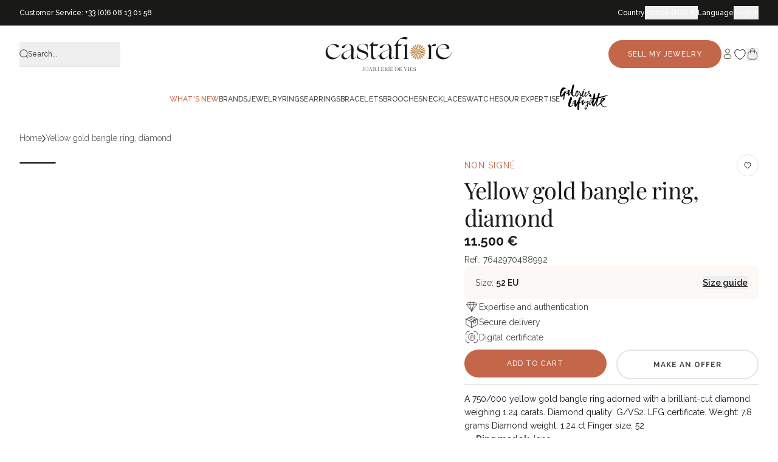

--- FILE ---
content_type: text/html; charset=utf-8
request_url: https://castafiore.fr/en/products/bague-jonc-or-jaune-diamant-4
body_size: 116943
content:
<!doctype html>
<html class="no-js" lang="en">
  <head>
    <meta charset="utf-8">
    <meta http-equiv="X-UA-Compatible" content="IE=edge">
    <meta name="viewport" content="width=device-width,initial-scale=1">
    <meta name="robots" content="index, follow">
    <meta name="description" content="A 750/000 yellow gold bangle ring adorned with a brilliant-cut diamond weighing 1.24 carats. Diamond quality: G/VS2. LFG certificate. Weight: 7.8 grams Diamond weight: 1.24 ct Finger size: 52">
    <meta name="theme-color" content=""><link rel="icon" type="image/png" href="//castafiore.fr/cdn/shop/files/logo_etoile_32px_256x256_crop_center_0c7990b7-a2d3-4c50-8a20-e273c2eaeeba.webp?crop=center&height=32&v=1664980861&width=32"><link rel="preconnect" href="https://fonts.shopifycdn.com" crossorigin><!-- Début du tracking - ta_tracking.liquid -->
    <script>

    const GTM_ID = 'GTM-TJKXWCHF';
    let GTM_FILE_URL = 'https://www.googletagmanager.com/gtm.js';
    if (window.location.hostname.includes('castafiore.fr')) {
        GTM_FILE_URL = 'https://msr.castafiore.fr/zggwdamngmc5ffp.js';
    } else if (window.location.hostname.includes('castafiore.com')) {
        GTM_FILE_URL = 'https://msr.castafiore.com/zggwdamngmc5ffp.js';
    }

    function gtm(w, d, s, l, i) {
        w[l] = w[l] || [];
        w[l].push({'gtm.start': new Date().getTime(), event: 'gtm.js'});
        var f = d.getElementsByTagName(s)[0], j = d.createElement(s), dl = l != 'dataLayer' ? '&l=' + l : '';
        j.async = true;
        j.src = GTM_FILE_URL + '?aw=' + i.replace(/^GTM-/, '') + dl; f.parentNode.insertBefore(j, f);
    }

    gtm(window, document, 'script', 'dataLayer', GTM_ID);

</script>

    <!-- Fin du tracking - ta_tracking.liquid -->

    <!-- Début doc-head-core.liquid --><title>Yellow gold bangle ring, diamond &ndash; Castafiore</title><link rel="canonical" href="https://castafiore.fr/en/products/bague-jonc-or-jaune-diamant-4"><link rel="icon" href="//castafiore.fr/cdn/shop/files/logo_etoile_32px_256x256_crop_center_0c7990b7-a2d3-4c50-8a20-e273c2eaeeba.webp?crop=center&height=48&v=1664980861&width=48" type="image/webp">
  <link rel="apple-touch-icon" href="//castafiore.fr/cdn/shop/files/logo_etoile_32px_256x256_crop_center_0c7990b7-a2d3-4c50-8a20-e273c2eaeeba.webp?crop=center&height=180&v=1664980861&width=180"><meta name="description" content="A 750/000 yellow gold bangle ring adorned with a brilliant-cut diamond weighing 1.24 carats. Diamond quality: G/VS2. LFG certificate. Weight: 7.8 grams Diamond weight: 1.24 ct Finger size: 52">
<!-- Fin doc-head-core.liquid -->

    <link href="//castafiore.fr/cdn/shop/t/131/assets/main.css?v=10968149841196992231765965464" rel="stylesheet" type="text/css" media="all" />

    <script src="//castafiore.fr/cdn/shop/t/131/assets/main.js?v=63938742361316795701750337034" defer="defer"></script>
    <script src="//castafiore.fr/cdn/shop/t/131/assets/constants.js?v=132983761750457495441729783908" defer="defer"></script>
    <script src="//castafiore.fr/cdn/shop/t/131/assets/pubsub.js?v=158357773527763999511729783914" defer="defer"></script>
    <script src="//castafiore.fr/cdn/shop/t/131/assets/swiperJS.js?v=43289058672678501961765278444" defer="defer"></script>
    <script src="//castafiore.fr/cdn/shop/t/131/assets/global.js?v=64082316288465730741769427331" defer="defer"></script>
    <script src="//castafiore.fr/cdn/shop/t/131/assets/alpineJs.js?v=61996242677770897011750337032" defer="defer"></script>
    <script src="//castafiore.fr/cdn/shop/t/131/assets/search-form.js?v=133129549252120666541736348544" defer="defer"></script>
    

    

<meta property="og:site_name" content="Castafiore">
<meta property="og:url" content="https://castafiore.fr/en/products/bague-jonc-or-jaune-diamant-4">
<meta property="og:title" content="Yellow gold bangle ring, diamond">
<meta property="og:type" content="product">
<meta property="og:description" content="A 750/000 yellow gold bangle ring adorned with a brilliant-cut diamond weighing 1.24 carats. Diamond quality: G/VS2. LFG certificate. Weight: 7.8 grams Diamond weight: 1.24 ct Finger size: 52"><meta property="og:image" content="http://castafiore.fr/cdn/shop/products/bague-jonc-or-jaune-diamant-370199.jpg?v=1695123421">
  <meta property="og:image:secure_url" content="https://castafiore.fr/cdn/shop/products/bague-jonc-or-jaune-diamant-370199.jpg?v=1695123421">
  <meta property="og:image:width" content="1000">
  <meta property="og:image:height" content="1000"><meta property="og:price:amount" content="11,500">
  <meta property="og:price:currency" content="EUR"><meta name="twitter:card" content="summary_large_image">
<meta name="twitter:title" content="Yellow gold bangle ring, diamond">
<meta name="twitter:description" content="A 750/000 yellow gold bangle ring adorned with a brilliant-cut diamond weighing 1.24 carats. Diamond quality: G/VS2. LFG certificate. Weight: 7.8 grams Diamond weight: 1.24 ct Finger size: 52">


    <!-- fonts -->
    <style data-shopify>
  
      

      @font-face {
  font-family: "Playfair Display";
  font-weight: 400;
  font-style: normal;
  font-display: swap;
  src: url("//castafiore.fr/cdn/fonts/playfair_display/playfairdisplay_n4.9980f3e16959dc89137cc1369bfc3ae98af1deb9.woff2") format("woff2"),
       url("//castafiore.fr/cdn/fonts/playfair_display/playfairdisplay_n4.c562b7c8e5637886a811d2a017f9e023166064ee.woff") format("woff");
}

      
      @font-face {
  font-family: "Playfair Display";
  font-weight: 700;
  font-style: normal;
  font-display: swap;
  src: url("//castafiore.fr/cdn/fonts/playfair_display/playfairdisplay_n7.592b3435e0fff3f50b26d410c73ae7ec893f6910.woff2") format("woff2"),
       url("//castafiore.fr/cdn/fonts/playfair_display/playfairdisplay_n7.998b1417dec711058cce2abb61a0b8c59066498f.woff") format("woff");
}

    

    
      

      @font-face {
  font-family: Raleway;
  font-weight: 400;
  font-style: normal;
  font-display: swap;
  src: url("//castafiore.fr/cdn/fonts/raleway/raleway_n4.2c76ddd103ff0f30b1230f13e160330ff8b2c68a.woff2") format("woff2"),
       url("//castafiore.fr/cdn/fonts/raleway/raleway_n4.c057757dddc39994ad5d9c9f58e7c2c2a72359a9.woff") format("woff");
}

      
      @font-face {
  font-family: Raleway;
  font-weight: 400;
  font-style: italic;
  font-display: swap;
  src: url("//castafiore.fr/cdn/fonts/raleway/raleway_i4.aaa73a72f55a5e60da3e9a082717e1ed8f22f0a2.woff2") format("woff2"),
       url("//castafiore.fr/cdn/fonts/raleway/raleway_i4.650670cc243082f8988ecc5576b6d613cfd5a8ee.woff") format("woff");
}

      @font-face {
  font-family: Raleway;
  font-weight: 700;
  font-style: normal;
  font-display: swap;
  src: url("//castafiore.fr/cdn/fonts/raleway/raleway_n7.740cf9e1e4566800071db82eeca3cca45f43ba63.woff2") format("woff2"),
       url("//castafiore.fr/cdn/fonts/raleway/raleway_n7.84943791ecde186400af8db54cf3b5b5e5049a8f.woff") format("woff");
}

    

    :root {
      --font-heading-family: "Playfair Display", serif;
      --font-heading-style: normal;
      --font-heading-weight: 400;

      --font-body-family: Raleway, sans-serif;
      --font-body-style: normal;
      --font-body-weight: 400;
    }
</style>

    <!-- end fonts -->

    <script>
      document.documentElement.className = document.documentElement.className.replace('no-js', 'js');
      window.addEventListener('load', () => document.documentElement.classList.add('ready'));
    </script>

    <!-- shopify/apps -->
    <script>window.performance && window.performance.mark && window.performance.mark('shopify.content_for_header.start');</script><meta name="facebook-domain-verification" content="cc99kfs24lyxvxt5jchwb3yvhqfyyj">
<meta id="shopify-digital-wallet" name="shopify-digital-wallet" content="/56351457440/digital_wallets/dialog">
<meta name="shopify-checkout-api-token" content="175055369f021bbd21bdc116f7b39bab">
<meta id="in-context-paypal-metadata" data-shop-id="56351457440" data-venmo-supported="false" data-environment="production" data-locale="en_US" data-paypal-v4="true" data-currency="EUR">
<link rel="alternate" type="application/json+oembed" href="https://castafiore.fr/en/products/bague-jonc-or-jaune-diamant-4.oembed">
<script async="async" src="/checkouts/internal/preloads.js?locale=en-FR"></script>
<link rel="preconnect" href="https://shop.app" crossorigin="anonymous">
<script async="async" src="https://shop.app/checkouts/internal/preloads.js?locale=en-FR&shop_id=56351457440" crossorigin="anonymous"></script>
<script id="apple-pay-shop-capabilities" type="application/json">{"shopId":56351457440,"countryCode":"FR","currencyCode":"EUR","merchantCapabilities":["supports3DS"],"merchantId":"gid:\/\/shopify\/Shop\/56351457440","merchantName":"Castafiore","requiredBillingContactFields":["postalAddress","email","phone"],"requiredShippingContactFields":["postalAddress","email","phone"],"shippingType":"shipping","supportedNetworks":["visa","masterCard","amex","maestro"],"total":{"type":"pending","label":"Castafiore","amount":"1.00"},"shopifyPaymentsEnabled":true,"supportsSubscriptions":true}</script>
<script id="shopify-features" type="application/json">{"accessToken":"175055369f021bbd21bdc116f7b39bab","betas":["rich-media-storefront-analytics"],"domain":"castafiore.fr","predictiveSearch":true,"shopId":56351457440,"locale":"en"}</script>
<script>var Shopify = Shopify || {};
Shopify.shop = "wallis-paris.myshopify.com";
Shopify.locale = "en";
Shopify.currency = {"active":"EUR","rate":"1.0"};
Shopify.country = "FR";
Shopify.theme = {"name":"castafiore-new\/main","id":170728194375,"schema_name":"Castafiore.fr","schema_version":"1.0.0","theme_store_id":null,"role":"main"};
Shopify.theme.handle = "null";
Shopify.theme.style = {"id":null,"handle":null};
Shopify.cdnHost = "castafiore.fr/cdn";
Shopify.routes = Shopify.routes || {};
Shopify.routes.root = "/en/";</script>
<script type="module">!function(o){(o.Shopify=o.Shopify||{}).modules=!0}(window);</script>
<script>!function(o){function n(){var o=[];function n(){o.push(Array.prototype.slice.apply(arguments))}return n.q=o,n}var t=o.Shopify=o.Shopify||{};t.loadFeatures=n(),t.autoloadFeatures=n()}(window);</script>
<script>
  window.ShopifyPay = window.ShopifyPay || {};
  window.ShopifyPay.apiHost = "shop.app\/pay";
  window.ShopifyPay.redirectState = null;
</script>
<script id="shop-js-analytics" type="application/json">{"pageType":"product"}</script>
<script defer="defer" async type="module" src="//castafiore.fr/cdn/shopifycloud/shop-js/modules/v2/client.init-shop-cart-sync_WVOgQShq.en.esm.js"></script>
<script defer="defer" async type="module" src="//castafiore.fr/cdn/shopifycloud/shop-js/modules/v2/chunk.common_C_13GLB1.esm.js"></script>
<script defer="defer" async type="module" src="//castafiore.fr/cdn/shopifycloud/shop-js/modules/v2/chunk.modal_CLfMGd0m.esm.js"></script>
<script type="module">
  await import("//castafiore.fr/cdn/shopifycloud/shop-js/modules/v2/client.init-shop-cart-sync_WVOgQShq.en.esm.js");
await import("//castafiore.fr/cdn/shopifycloud/shop-js/modules/v2/chunk.common_C_13GLB1.esm.js");
await import("//castafiore.fr/cdn/shopifycloud/shop-js/modules/v2/chunk.modal_CLfMGd0m.esm.js");

  window.Shopify.SignInWithShop?.initShopCartSync?.({"fedCMEnabled":true,"windoidEnabled":true});

</script>
<script>
  window.Shopify = window.Shopify || {};
  if (!window.Shopify.featureAssets) window.Shopify.featureAssets = {};
  window.Shopify.featureAssets['shop-js'] = {"shop-cart-sync":["modules/v2/client.shop-cart-sync_DuR37GeY.en.esm.js","modules/v2/chunk.common_C_13GLB1.esm.js","modules/v2/chunk.modal_CLfMGd0m.esm.js"],"init-fed-cm":["modules/v2/client.init-fed-cm_BucUoe6W.en.esm.js","modules/v2/chunk.common_C_13GLB1.esm.js","modules/v2/chunk.modal_CLfMGd0m.esm.js"],"shop-toast-manager":["modules/v2/client.shop-toast-manager_B0JfrpKj.en.esm.js","modules/v2/chunk.common_C_13GLB1.esm.js","modules/v2/chunk.modal_CLfMGd0m.esm.js"],"init-shop-cart-sync":["modules/v2/client.init-shop-cart-sync_WVOgQShq.en.esm.js","modules/v2/chunk.common_C_13GLB1.esm.js","modules/v2/chunk.modal_CLfMGd0m.esm.js"],"shop-button":["modules/v2/client.shop-button_B_U3bv27.en.esm.js","modules/v2/chunk.common_C_13GLB1.esm.js","modules/v2/chunk.modal_CLfMGd0m.esm.js"],"init-windoid":["modules/v2/client.init-windoid_DuP9q_di.en.esm.js","modules/v2/chunk.common_C_13GLB1.esm.js","modules/v2/chunk.modal_CLfMGd0m.esm.js"],"shop-cash-offers":["modules/v2/client.shop-cash-offers_BmULhtno.en.esm.js","modules/v2/chunk.common_C_13GLB1.esm.js","modules/v2/chunk.modal_CLfMGd0m.esm.js"],"pay-button":["modules/v2/client.pay-button_CrPSEbOK.en.esm.js","modules/v2/chunk.common_C_13GLB1.esm.js","modules/v2/chunk.modal_CLfMGd0m.esm.js"],"init-customer-accounts":["modules/v2/client.init-customer-accounts_jNk9cPYQ.en.esm.js","modules/v2/client.shop-login-button_DJ5ldayH.en.esm.js","modules/v2/chunk.common_C_13GLB1.esm.js","modules/v2/chunk.modal_CLfMGd0m.esm.js"],"avatar":["modules/v2/client.avatar_BTnouDA3.en.esm.js"],"checkout-modal":["modules/v2/client.checkout-modal_pBPyh9w8.en.esm.js","modules/v2/chunk.common_C_13GLB1.esm.js","modules/v2/chunk.modal_CLfMGd0m.esm.js"],"init-shop-for-new-customer-accounts":["modules/v2/client.init-shop-for-new-customer-accounts_BUoCy7a5.en.esm.js","modules/v2/client.shop-login-button_DJ5ldayH.en.esm.js","modules/v2/chunk.common_C_13GLB1.esm.js","modules/v2/chunk.modal_CLfMGd0m.esm.js"],"init-customer-accounts-sign-up":["modules/v2/client.init-customer-accounts-sign-up_CnczCz9H.en.esm.js","modules/v2/client.shop-login-button_DJ5ldayH.en.esm.js","modules/v2/chunk.common_C_13GLB1.esm.js","modules/v2/chunk.modal_CLfMGd0m.esm.js"],"init-shop-email-lookup-coordinator":["modules/v2/client.init-shop-email-lookup-coordinator_CzjY5t9o.en.esm.js","modules/v2/chunk.common_C_13GLB1.esm.js","modules/v2/chunk.modal_CLfMGd0m.esm.js"],"shop-follow-button":["modules/v2/client.shop-follow-button_CsYC63q7.en.esm.js","modules/v2/chunk.common_C_13GLB1.esm.js","modules/v2/chunk.modal_CLfMGd0m.esm.js"],"shop-login-button":["modules/v2/client.shop-login-button_DJ5ldayH.en.esm.js","modules/v2/chunk.common_C_13GLB1.esm.js","modules/v2/chunk.modal_CLfMGd0m.esm.js"],"shop-login":["modules/v2/client.shop-login_B9ccPdmx.en.esm.js","modules/v2/chunk.common_C_13GLB1.esm.js","modules/v2/chunk.modal_CLfMGd0m.esm.js"],"lead-capture":["modules/v2/client.lead-capture_D0K_KgYb.en.esm.js","modules/v2/chunk.common_C_13GLB1.esm.js","modules/v2/chunk.modal_CLfMGd0m.esm.js"],"payment-terms":["modules/v2/client.payment-terms_BWmiNN46.en.esm.js","modules/v2/chunk.common_C_13GLB1.esm.js","modules/v2/chunk.modal_CLfMGd0m.esm.js"]};
</script>
<script>(function() {
  var isLoaded = false;
  function asyncLoad() {
    if (isLoaded) return;
    isLoaded = true;
    var urls = ["https:\/\/d1564fddzjmdj5.cloudfront.net\/initializercolissimo.js?app_name=happycolissimo\u0026cloud=d1564fddzjmdj5.cloudfront.net\u0026shop=wallis-paris.myshopify.com","https:\/\/cdn-app.cart-bot.net\/public\/js\/append.js?shop=wallis-paris.myshopify.com","https:\/\/cdn-bundler.nice-team.net\/app\/js\/bundler.js?shop=wallis-paris.myshopify.com"];
    for (var i = 0; i < urls.length; i++) {
      var s = document.createElement('script');
      s.type = 'text/javascript';
      s.async = true;
      s.src = urls[i];
      var x = document.getElementsByTagName('script')[0];
      x.parentNode.insertBefore(s, x);
    }
  };
  if(window.attachEvent) {
    window.attachEvent('onload', asyncLoad);
  } else {
    window.addEventListener('load', asyncLoad, false);
  }
})();</script>
<script id="__st">var __st={"a":56351457440,"offset":3600,"reqid":"1eb8a5da-9501-449a-b840-74d1575694ba-1769636610","pageurl":"castafiore.fr\/en\/products\/bague-jonc-or-jaune-diamant-4","u":"119ab9bf666a","p":"product","rtyp":"product","rid":7642970488992};</script>
<script>window.ShopifyPaypalV4VisibilityTracking = true;</script>
<script id="captcha-bootstrap">!function(){'use strict';const t='contact',e='account',n='new_comment',o=[[t,t],['blogs',n],['comments',n],[t,'customer']],c=[[e,'customer_login'],[e,'guest_login'],[e,'recover_customer_password'],[e,'create_customer']],r=t=>t.map((([t,e])=>`form[action*='/${t}']:not([data-nocaptcha='true']) input[name='form_type'][value='${e}']`)).join(','),a=t=>()=>t?[...document.querySelectorAll(t)].map((t=>t.form)):[];function s(){const t=[...o],e=r(t);return a(e)}const i='password',u='form_key',d=['recaptcha-v3-token','g-recaptcha-response','h-captcha-response',i],f=()=>{try{return window.sessionStorage}catch{return}},m='__shopify_v',_=t=>t.elements[u];function p(t,e,n=!1){try{const o=window.sessionStorage,c=JSON.parse(o.getItem(e)),{data:r}=function(t){const{data:e,action:n}=t;return t[m]||n?{data:e,action:n}:{data:t,action:n}}(c);for(const[e,n]of Object.entries(r))t.elements[e]&&(t.elements[e].value=n);n&&o.removeItem(e)}catch(o){console.error('form repopulation failed',{error:o})}}const l='form_type',E='cptcha';function T(t){t.dataset[E]=!0}const w=window,h=w.document,L='Shopify',v='ce_forms',y='captcha';let A=!1;((t,e)=>{const n=(g='f06e6c50-85a8-45c8-87d0-21a2b65856fe',I='https://cdn.shopify.com/shopifycloud/storefront-forms-hcaptcha/ce_storefront_forms_captcha_hcaptcha.v1.5.2.iife.js',D={infoText:'Protected by hCaptcha',privacyText:'Privacy',termsText:'Terms'},(t,e,n)=>{const o=w[L][v],c=o.bindForm;if(c)return c(t,g,e,D).then(n);var r;o.q.push([[t,g,e,D],n]),r=I,A||(h.body.append(Object.assign(h.createElement('script'),{id:'captcha-provider',async:!0,src:r})),A=!0)});var g,I,D;w[L]=w[L]||{},w[L][v]=w[L][v]||{},w[L][v].q=[],w[L][y]=w[L][y]||{},w[L][y].protect=function(t,e){n(t,void 0,e),T(t)},Object.freeze(w[L][y]),function(t,e,n,w,h,L){const[v,y,A,g]=function(t,e,n){const i=e?o:[],u=t?c:[],d=[...i,...u],f=r(d),m=r(i),_=r(d.filter((([t,e])=>n.includes(e))));return[a(f),a(m),a(_),s()]}(w,h,L),I=t=>{const e=t.target;return e instanceof HTMLFormElement?e:e&&e.form},D=t=>v().includes(t);t.addEventListener('submit',(t=>{const e=I(t);if(!e)return;const n=D(e)&&!e.dataset.hcaptchaBound&&!e.dataset.recaptchaBound,o=_(e),c=g().includes(e)&&(!o||!o.value);(n||c)&&t.preventDefault(),c&&!n&&(function(t){try{if(!f())return;!function(t){const e=f();if(!e)return;const n=_(t);if(!n)return;const o=n.value;o&&e.removeItem(o)}(t);const e=Array.from(Array(32),(()=>Math.random().toString(36)[2])).join('');!function(t,e){_(t)||t.append(Object.assign(document.createElement('input'),{type:'hidden',name:u})),t.elements[u].value=e}(t,e),function(t,e){const n=f();if(!n)return;const o=[...t.querySelectorAll(`input[type='${i}']`)].map((({name:t})=>t)),c=[...d,...o],r={};for(const[a,s]of new FormData(t).entries())c.includes(a)||(r[a]=s);n.setItem(e,JSON.stringify({[m]:1,action:t.action,data:r}))}(t,e)}catch(e){console.error('failed to persist form',e)}}(e),e.submit())}));const S=(t,e)=>{t&&!t.dataset[E]&&(n(t,e.some((e=>e===t))),T(t))};for(const o of['focusin','change'])t.addEventListener(o,(t=>{const e=I(t);D(e)&&S(e,y())}));const B=e.get('form_key'),M=e.get(l),P=B&&M;t.addEventListener('DOMContentLoaded',(()=>{const t=y();if(P)for(const e of t)e.elements[l].value===M&&p(e,B);[...new Set([...A(),...v().filter((t=>'true'===t.dataset.shopifyCaptcha))])].forEach((e=>S(e,t)))}))}(h,new URLSearchParams(w.location.search),n,t,e,['guest_login'])})(!0,!0)}();</script>
<script integrity="sha256-4kQ18oKyAcykRKYeNunJcIwy7WH5gtpwJnB7kiuLZ1E=" data-source-attribution="shopify.loadfeatures" defer="defer" src="//castafiore.fr/cdn/shopifycloud/storefront/assets/storefront/load_feature-a0a9edcb.js" crossorigin="anonymous"></script>
<script crossorigin="anonymous" defer="defer" src="//castafiore.fr/cdn/shopifycloud/storefront/assets/shopify_pay/storefront-65b4c6d7.js?v=20250812"></script>
<script data-source-attribution="shopify.dynamic_checkout.dynamic.init">var Shopify=Shopify||{};Shopify.PaymentButton=Shopify.PaymentButton||{isStorefrontPortableWallets:!0,init:function(){window.Shopify.PaymentButton.init=function(){};var t=document.createElement("script");t.src="https://castafiore.fr/cdn/shopifycloud/portable-wallets/latest/portable-wallets.en.js",t.type="module",document.head.appendChild(t)}};
</script>
<script data-source-attribution="shopify.dynamic_checkout.buyer_consent">
  function portableWalletsHideBuyerConsent(e){var t=document.getElementById("shopify-buyer-consent"),n=document.getElementById("shopify-subscription-policy-button");t&&n&&(t.classList.add("hidden"),t.setAttribute("aria-hidden","true"),n.removeEventListener("click",e))}function portableWalletsShowBuyerConsent(e){var t=document.getElementById("shopify-buyer-consent"),n=document.getElementById("shopify-subscription-policy-button");t&&n&&(t.classList.remove("hidden"),t.removeAttribute("aria-hidden"),n.addEventListener("click",e))}window.Shopify?.PaymentButton&&(window.Shopify.PaymentButton.hideBuyerConsent=portableWalletsHideBuyerConsent,window.Shopify.PaymentButton.showBuyerConsent=portableWalletsShowBuyerConsent);
</script>
<script data-source-attribution="shopify.dynamic_checkout.cart.bootstrap">document.addEventListener("DOMContentLoaded",(function(){function t(){return document.querySelector("shopify-accelerated-checkout-cart, shopify-accelerated-checkout")}if(t())Shopify.PaymentButton.init();else{new MutationObserver((function(e,n){t()&&(Shopify.PaymentButton.init(),n.disconnect())})).observe(document.body,{childList:!0,subtree:!0})}}));
</script>
<link id="shopify-accelerated-checkout-styles" rel="stylesheet" media="screen" href="https://castafiore.fr/cdn/shopifycloud/portable-wallets/latest/accelerated-checkout-backwards-compat.css" crossorigin="anonymous">
<style id="shopify-accelerated-checkout-cart">
        #shopify-buyer-consent {
  margin-top: 1em;
  display: inline-block;
  width: 100%;
}

#shopify-buyer-consent.hidden {
  display: none;
}

#shopify-subscription-policy-button {
  background: none;
  border: none;
  padding: 0;
  text-decoration: underline;
  font-size: inherit;
  cursor: pointer;
}

#shopify-subscription-policy-button::before {
  box-shadow: none;
}

      </style>

<script>window.performance && window.performance.mark && window.performance.mark('shopify.content_for_header.end');</script>

    <script>
  function feedback() {
    const p = window.Shopify.customerPrivacy;
    console.log(`Tracking ${p.userCanBeTracked() ? 'en' : 'dis'}abled`);
  }
  window.Shopify.loadFeatures(
    [
      {
        name: 'consent-tracking-api',
        version: '0.1',
      },
    ],
    function (error) {
      if (error) throw error;
      if ('Cookiebot' in window)
        window.Shopify.customerPrivacy.setTrackingConsent(
          {
            analytics: false,
            marketing: false,
            preferences: false,
            sale_of_data: false,
          },
          () => console.log('Awaiting consent')
        );
    }
  );

  window.addEventListener('CookiebotOnConsentReady', function () {
    const C = Cookiebot.consent,
      existConsentShopify = setInterval(function () {
        if (window.Shopify.customerPrivacy) {
          clearInterval(existConsentShopify);
          window.Shopify.customerPrivacy.setTrackingConsent(
            {
              analytics: C['statistics'],
              marketing: C['marketing'],
              preferences: C['preferences'],
              sale_of_data: C['marketing'],
            },
            () => console.log('Consent captured')
          );
        }
      }, 100);
  });
</script>


    <script>
      document.documentElement.className = document.documentElement.className.replace('no-js', 'js');

      window.theme = {
          info: {
              name: 'Castafiore.fr',
              version: '1.0.0'
          },
          routes: {
              base: 'https://castafiore.fr',
              base_dev: 'http://127.0.0.1:9292',
              root_url: '/en',
              cart: '/en/cart',
              cartAdd: '/en/cart/add.js',
              cartUpdate: '/en/cart/update.js',
              predictiveSearch: '/en/search/suggest'
          },
          strings: {
              cartTermsConfirmation: "You must agree to the terms and conditions before continuing.",
              cartItemsQuantityError: "You can only add [QUANTITY] of this item to your cart.",
              generalSearchViewAll: "View all",
              noStock: "Out of stock",
              noVariant: "Non-existent",
              productsProductChooseA: "Choose a",
              generalSearchPages: "Pages",
              generalSearchNoResultsWithoutTerms: "No results found for this search",
              shippingCalculator: {
                  singleRate: "There is one shipping rate to this destination: ",
                  multipleRates: "There are multiple shipping rates to this destination: ",
                  noRates: "We do not ship to this destination."
              },
              miseATaillePrice: "+ Additional fees"
          },
          settings: {
              moneyWithCurrencyFormat: "\u003cspan class=money\u003e{{ amount_no_decimals }} €\u003c\/span\u003e",
              cartType: null,
              afterAddToCart: null,
              quickbuyStyle: null,
              externalLinksNewTab: null,
              internalLinksSmoothScroll: null
          }
      }
    </script>

    

    <!-- shopify design mode -->
    <script>
      if (Shopify.designMode) {
        document.documentElement.classList.add('shopify-design-mode');
      }
    </script>
    <!-- end shopify design mode -->

    <!-- Google Site Verification - castafiore.com -->
    <meta name="google-site-verification" content="S6sX4rtBN7FYcE1G0dDNs2XHtKz8CYxyXaB0yGCPj0I">

    <!-- Clarity -->
    <script type="text/javascript">
      (function (c, l, a, r, i, t, y) {
        c[a] =
          c[a] ||
          function () {
            (c[a].q = c[a].q || []).push(arguments);
          };
        t = l.createElement(r);
        t.async = 1;
        t.src = 'https://www.clarity.ms/tag/' + i;
        y = l.getElementsByTagName(r)[0];
        y.parentNode.insertBefore(t, y);
      })(window, document, 'clarity', 'script', 'rxt57il0sx');
    </script>
  <!-- BEGIN app block: shopify://apps/klaviyo-email-marketing-sms/blocks/klaviyo-onsite-embed/2632fe16-c075-4321-a88b-50b567f42507 -->












  <script async src="https://static.klaviyo.com/onsite/js/U3jYyA/klaviyo.js?company_id=U3jYyA"></script>
  <script>!function(){if(!window.klaviyo){window._klOnsite=window._klOnsite||[];try{window.klaviyo=new Proxy({},{get:function(n,i){return"push"===i?function(){var n;(n=window._klOnsite).push.apply(n,arguments)}:function(){for(var n=arguments.length,o=new Array(n),w=0;w<n;w++)o[w]=arguments[w];var t="function"==typeof o[o.length-1]?o.pop():void 0,e=new Promise((function(n){window._klOnsite.push([i].concat(o,[function(i){t&&t(i),n(i)}]))}));return e}}})}catch(n){window.klaviyo=window.klaviyo||[],window.klaviyo.push=function(){var n;(n=window._klOnsite).push.apply(n,arguments)}}}}();</script>

  
    <script id="viewed_product">
      if (item == null) {
        var _learnq = _learnq || [];

        var MetafieldReviews = null
        var MetafieldYotpoRating = null
        var MetafieldYotpoCount = null
        var MetafieldLooxRating = null
        var MetafieldLooxCount = null
        var okendoProduct = null
        var okendoProductReviewCount = null
        var okendoProductReviewAverageValue = null
        try {
          // The following fields are used for Customer Hub recently viewed in order to add reviews.
          // This information is not part of __kla_viewed. Instead, it is part of __kla_viewed_reviewed_items
          MetafieldReviews = {};
          MetafieldYotpoRating = null
          MetafieldYotpoCount = null
          MetafieldLooxRating = null
          MetafieldLooxCount = null

          okendoProduct = null
          // If the okendo metafield is not legacy, it will error, which then requires the new json formatted data
          if (okendoProduct && 'error' in okendoProduct) {
            okendoProduct = null
          }
          okendoProductReviewCount = okendoProduct ? okendoProduct.reviewCount : null
          okendoProductReviewAverageValue = okendoProduct ? okendoProduct.reviewAverageValue : null
        } catch (error) {
          console.error('Error in Klaviyo onsite reviews tracking:', error);
        }

        var item = {
          Name: "Yellow gold bangle ring, diamond",
          ProductID: 7642970488992,
          Categories: ["\"Red\" jewelry","Bangle Rings","Bijoux à plus de 3000€","Castafiore Jewelry","CASTAFIORE | Professionals (Paris)","Jewelry over 3501€","Jewelry over €10,000","Luxury ring","Luxury second-hand jewelry","Miller","Other Brands","Other jewelry","Paris region","Signed jewelry - Yellow gold","The exceptional ones","Unsigned","Unsigned rings","Used jewelry","Vintage Diamond Rings","Vintage Jewelry ","Vintage rings","Vintage rings","Visible jewelry in Paris","Women's vintage jewelry","Yellow gold jewelry","Yellow gold rings"],
          ImageURL: "https://castafiore.fr/cdn/shop/products/bague-jonc-or-jaune-diamant-370199_grande.jpg?v=1695123421",
          URL: "https://castafiore.fr/en/products/bague-jonc-or-jaune-diamant-4",
          Brand: "Miller",
          Price: "11.500 €",
          Value: "11,500",
          CompareAtPrice: "0 €"
        };
        _learnq.push(['track', 'Viewed Product', item]);
        _learnq.push(['trackViewedItem', {
          Title: item.Name,
          ItemId: item.ProductID,
          Categories: item.Categories,
          ImageUrl: item.ImageURL,
          Url: item.URL,
          Metadata: {
            Brand: item.Brand,
            Price: item.Price,
            Value: item.Value,
            CompareAtPrice: item.CompareAtPrice
          },
          metafields:{
            reviews: MetafieldReviews,
            yotpo:{
              rating: MetafieldYotpoRating,
              count: MetafieldYotpoCount,
            },
            loox:{
              rating: MetafieldLooxRating,
              count: MetafieldLooxCount,
            },
            okendo: {
              rating: okendoProductReviewAverageValue,
              count: okendoProductReviewCount,
            }
          }
        }]);
      }
    </script>
  




  <script>
    window.klaviyoReviewsProductDesignMode = false
  </script>



  <!-- BEGIN app snippet: customer-hub-data --><script>
  if (!window.customerHub) {
    window.customerHub = {};
  }
  window.customerHub.storefrontRoutes = {
    login: "/en/account/login?return_url=%2F%23k-hub",
    register: "/en/account/register?return_url=%2F%23k-hub",
    logout: "/en/account/logout",
    profile: "/en/account",
    addresses: "/en/account/addresses",
  };
  
  window.customerHub.userId = null;
  
  window.customerHub.storeDomain = "wallis-paris.myshopify.com";

  
    window.customerHub.activeProduct = {
      name: "Yellow gold bangle ring, diamond",
      category: null,
      imageUrl: "https://castafiore.fr/cdn/shop/products/bague-jonc-or-jaune-diamant-370199_grande.jpg?v=1695123421",
      id: "7642970488992",
      link: "https://castafiore.fr/en/products/bague-jonc-or-jaune-diamant-4",
      variants: [
        
          {
            id: "42873998213280",
            
            imageUrl: null,
            
            price: "1150000",
            currency: "EUR",
            availableForSale: true,
            title: "52",
          },
        
      ],
    };
    window.customerHub.activeProduct.variants.forEach((variant) => {
        
        variant.price = `${variant.price.slice(0, -2)}.${variant.price.slice(-2)}`;
    });
  

  
    window.customerHub.storeLocale = {
        currentLanguage: 'en',
        currentCountry: 'FR',
        availableLanguages: [
          
            {
              iso_code: 'fr',
              endonym_name: 'français'
            },
          
            {
              iso_code: 'en',
              endonym_name: 'English'
            }
          
        ],
        availableCountries: [
          
            {
              iso_code: 'AF',
              name: 'Afghanistan',
              currency_code: 'EUR'
            },
          
            {
              iso_code: 'AX',
              name: 'Åland Islands',
              currency_code: 'EUR'
            },
          
            {
              iso_code: 'DZ',
              name: 'Algeria',
              currency_code: 'DZD'
            },
          
            {
              iso_code: 'AD',
              name: 'Andorra',
              currency_code: 'EUR'
            },
          
            {
              iso_code: 'AO',
              name: 'Angola',
              currency_code: 'EUR'
            },
          
            {
              iso_code: 'AI',
              name: 'Anguilla',
              currency_code: 'XCD'
            },
          
            {
              iso_code: 'AG',
              name: 'Antigua &amp; Barbuda',
              currency_code: 'XCD'
            },
          
            {
              iso_code: 'AR',
              name: 'Argentina',
              currency_code: 'EUR'
            },
          
            {
              iso_code: 'AM',
              name: 'Armenia',
              currency_code: 'EUR'
            },
          
            {
              iso_code: 'AW',
              name: 'Aruba',
              currency_code: 'AWG'
            },
          
            {
              iso_code: 'AC',
              name: 'Ascension Island',
              currency_code: 'SHP'
            },
          
            {
              iso_code: 'AU',
              name: 'Australia',
              currency_code: 'AUD'
            },
          
            {
              iso_code: 'AT',
              name: 'Austria',
              currency_code: 'EUR'
            },
          
            {
              iso_code: 'AZ',
              name: 'Azerbaijan',
              currency_code: 'EUR'
            },
          
            {
              iso_code: 'BS',
              name: 'Bahamas',
              currency_code: 'BSD'
            },
          
            {
              iso_code: 'BH',
              name: 'Bahrain',
              currency_code: 'EUR'
            },
          
            {
              iso_code: 'BD',
              name: 'Bangladesh',
              currency_code: 'EUR'
            },
          
            {
              iso_code: 'BB',
              name: 'Barbados',
              currency_code: 'BBD'
            },
          
            {
              iso_code: 'BY',
              name: 'Belarus',
              currency_code: 'EUR'
            },
          
            {
              iso_code: 'BE',
              name: 'Belgium',
              currency_code: 'EUR'
            },
          
            {
              iso_code: 'BZ',
              name: 'Belize',
              currency_code: 'EUR'
            },
          
            {
              iso_code: 'BJ',
              name: 'Benin',
              currency_code: 'EUR'
            },
          
            {
              iso_code: 'BM',
              name: 'Bermuda',
              currency_code: 'USD'
            },
          
            {
              iso_code: 'BT',
              name: 'Bhutan',
              currency_code: 'EUR'
            },
          
            {
              iso_code: 'BO',
              name: 'Bolivia',
              currency_code: 'BOB'
            },
          
            {
              iso_code: 'BA',
              name: 'Bosnia &amp; Herzegovina',
              currency_code: 'BAM'
            },
          
            {
              iso_code: 'BW',
              name: 'Botswana',
              currency_code: 'EUR'
            },
          
            {
              iso_code: 'BR',
              name: 'Brazil',
              currency_code: 'EUR'
            },
          
            {
              iso_code: 'IO',
              name: 'British Indian Ocean Territory',
              currency_code: 'USD'
            },
          
            {
              iso_code: 'VG',
              name: 'British Virgin Islands',
              currency_code: 'USD'
            },
          
            {
              iso_code: 'BN',
              name: 'Brunei',
              currency_code: 'BND'
            },
          
            {
              iso_code: 'BG',
              name: 'Bulgaria',
              currency_code: 'EUR'
            },
          
            {
              iso_code: 'BF',
              name: 'Burkina Faso',
              currency_code: 'EUR'
            },
          
            {
              iso_code: 'BI',
              name: 'Burundi',
              currency_code: 'BIF'
            },
          
            {
              iso_code: 'KH',
              name: 'Cambodia',
              currency_code: 'EUR'
            },
          
            {
              iso_code: 'CM',
              name: 'Cameroon',
              currency_code: 'XAF'
            },
          
            {
              iso_code: 'CA',
              name: 'Canada',
              currency_code: 'CAD'
            },
          
            {
              iso_code: 'CV',
              name: 'Cape Verde',
              currency_code: 'CVE'
            },
          
            {
              iso_code: 'BQ',
              name: 'Caribbean Netherlands',
              currency_code: 'USD'
            },
          
            {
              iso_code: 'KY',
              name: 'Cayman Islands',
              currency_code: 'KYD'
            },
          
            {
              iso_code: 'CF',
              name: 'Central African Republic',
              currency_code: 'XAF'
            },
          
            {
              iso_code: 'TD',
              name: 'Chad',
              currency_code: 'XAF'
            },
          
            {
              iso_code: 'CL',
              name: 'Chile',
              currency_code: 'EUR'
            },
          
            {
              iso_code: 'CN',
              name: 'China',
              currency_code: 'EUR'
            },
          
            {
              iso_code: 'CX',
              name: 'Christmas Island',
              currency_code: 'AUD'
            },
          
            {
              iso_code: 'CC',
              name: 'Cocos (Keeling) Islands',
              currency_code: 'AUD'
            },
          
            {
              iso_code: 'CO',
              name: 'Colombia',
              currency_code: 'EUR'
            },
          
            {
              iso_code: 'KM',
              name: 'Comoros',
              currency_code: 'KMF'
            },
          
            {
              iso_code: 'CG',
              name: 'Congo - Brazzaville',
              currency_code: 'XAF'
            },
          
            {
              iso_code: 'CD',
              name: 'Congo - Kinshasa',
              currency_code: 'CDF'
            },
          
            {
              iso_code: 'CK',
              name: 'Cook Islands',
              currency_code: 'NZD'
            },
          
            {
              iso_code: 'CR',
              name: 'Costa Rica',
              currency_code: 'CRC'
            },
          
            {
              iso_code: 'CI',
              name: 'Côte d’Ivoire',
              currency_code: 'EUR'
            },
          
            {
              iso_code: 'HR',
              name: 'Croatia',
              currency_code: 'EUR'
            },
          
            {
              iso_code: 'CW',
              name: 'Curaçao',
              currency_code: 'ANG'
            },
          
            {
              iso_code: 'CY',
              name: 'Cyprus',
              currency_code: 'EUR'
            },
          
            {
              iso_code: 'CZ',
              name: 'Czechia',
              currency_code: 'CZK'
            },
          
            {
              iso_code: 'DK',
              name: 'Denmark',
              currency_code: 'DKK'
            },
          
            {
              iso_code: 'DJ',
              name: 'Djibouti',
              currency_code: 'DJF'
            },
          
            {
              iso_code: 'DM',
              name: 'Dominica',
              currency_code: 'XCD'
            },
          
            {
              iso_code: 'DO',
              name: 'Dominican Republic',
              currency_code: 'DOP'
            },
          
            {
              iso_code: 'EC',
              name: 'Ecuador',
              currency_code: 'USD'
            },
          
            {
              iso_code: 'EG',
              name: 'Egypt',
              currency_code: 'EGP'
            },
          
            {
              iso_code: 'SV',
              name: 'El Salvador',
              currency_code: 'USD'
            },
          
            {
              iso_code: 'GQ',
              name: 'Equatorial Guinea',
              currency_code: 'XAF'
            },
          
            {
              iso_code: 'ER',
              name: 'Eritrea',
              currency_code: 'EUR'
            },
          
            {
              iso_code: 'EE',
              name: 'Estonia',
              currency_code: 'EUR'
            },
          
            {
              iso_code: 'SZ',
              name: 'Eswatini',
              currency_code: 'EUR'
            },
          
            {
              iso_code: 'ET',
              name: 'Ethiopia',
              currency_code: 'ETB'
            },
          
            {
              iso_code: 'FK',
              name: 'Falkland Islands',
              currency_code: 'FKP'
            },
          
            {
              iso_code: 'FO',
              name: 'Faroe Islands',
              currency_code: 'DKK'
            },
          
            {
              iso_code: 'FJ',
              name: 'Fiji',
              currency_code: 'FJD'
            },
          
            {
              iso_code: 'FI',
              name: 'Finland',
              currency_code: 'EUR'
            },
          
            {
              iso_code: 'FR',
              name: 'France',
              currency_code: 'EUR'
            },
          
            {
              iso_code: 'GF',
              name: 'French Guiana',
              currency_code: 'EUR'
            },
          
            {
              iso_code: 'PF',
              name: 'French Polynesia',
              currency_code: 'EUR'
            },
          
            {
              iso_code: 'TF',
              name: 'French Southern Territories',
              currency_code: 'EUR'
            },
          
            {
              iso_code: 'GA',
              name: 'Gabon',
              currency_code: 'EUR'
            },
          
            {
              iso_code: 'GM',
              name: 'Gambia',
              currency_code: 'GMD'
            },
          
            {
              iso_code: 'GE',
              name: 'Georgia',
              currency_code: 'EUR'
            },
          
            {
              iso_code: 'DE',
              name: 'Germany',
              currency_code: 'EUR'
            },
          
            {
              iso_code: 'GH',
              name: 'Ghana',
              currency_code: 'EUR'
            },
          
            {
              iso_code: 'GI',
              name: 'Gibraltar',
              currency_code: 'GBP'
            },
          
            {
              iso_code: 'GR',
              name: 'Greece',
              currency_code: 'EUR'
            },
          
            {
              iso_code: 'GL',
              name: 'Greenland',
              currency_code: 'DKK'
            },
          
            {
              iso_code: 'GD',
              name: 'Grenada',
              currency_code: 'XCD'
            },
          
            {
              iso_code: 'GT',
              name: 'Guatemala',
              currency_code: 'GTQ'
            },
          
            {
              iso_code: 'GG',
              name: 'Guernsey',
              currency_code: 'GBP'
            },
          
            {
              iso_code: 'GN',
              name: 'Guinea',
              currency_code: 'GNF'
            },
          
            {
              iso_code: 'GW',
              name: 'Guinea-Bissau',
              currency_code: 'EUR'
            },
          
            {
              iso_code: 'GY',
              name: 'Guyana',
              currency_code: 'GYD'
            },
          
            {
              iso_code: 'HT',
              name: 'Haiti',
              currency_code: 'EUR'
            },
          
            {
              iso_code: 'HN',
              name: 'Honduras',
              currency_code: 'HNL'
            },
          
            {
              iso_code: 'HK',
              name: 'Hong Kong SAR',
              currency_code: 'HKD'
            },
          
            {
              iso_code: 'HU',
              name: 'Hungary',
              currency_code: 'HUF'
            },
          
            {
              iso_code: 'IS',
              name: 'Iceland',
              currency_code: 'ISK'
            },
          
            {
              iso_code: 'IN',
              name: 'India',
              currency_code: 'EUR'
            },
          
            {
              iso_code: 'ID',
              name: 'Indonesia',
              currency_code: 'IDR'
            },
          
            {
              iso_code: 'IQ',
              name: 'Iraq',
              currency_code: 'EUR'
            },
          
            {
              iso_code: 'IE',
              name: 'Ireland',
              currency_code: 'EUR'
            },
          
            {
              iso_code: 'IM',
              name: 'Isle of Man',
              currency_code: 'GBP'
            },
          
            {
              iso_code: 'IL',
              name: 'Israel',
              currency_code: 'ILS'
            },
          
            {
              iso_code: 'IT',
              name: 'Italy',
              currency_code: 'EUR'
            },
          
            {
              iso_code: 'JM',
              name: 'Jamaica',
              currency_code: 'JMD'
            },
          
            {
              iso_code: 'JP',
              name: 'Japan',
              currency_code: 'JPY'
            },
          
            {
              iso_code: 'JE',
              name: 'Jersey',
              currency_code: 'EUR'
            },
          
            {
              iso_code: 'JO',
              name: 'Jordan',
              currency_code: 'EUR'
            },
          
            {
              iso_code: 'KZ',
              name: 'Kazakhstan',
              currency_code: 'EUR'
            },
          
            {
              iso_code: 'KE',
              name: 'Kenya',
              currency_code: 'KES'
            },
          
            {
              iso_code: 'KI',
              name: 'Kiribati',
              currency_code: 'EUR'
            },
          
            {
              iso_code: 'XK',
              name: 'Kosovo',
              currency_code: 'EUR'
            },
          
            {
              iso_code: 'KW',
              name: 'Kuwait',
              currency_code: 'EUR'
            },
          
            {
              iso_code: 'KG',
              name: 'Kyrgyzstan',
              currency_code: 'EUR'
            },
          
            {
              iso_code: 'LA',
              name: 'Laos',
              currency_code: 'LAK'
            },
          
            {
              iso_code: 'LV',
              name: 'Latvia',
              currency_code: 'EUR'
            },
          
            {
              iso_code: 'LB',
              name: 'Lebanon',
              currency_code: 'EUR'
            },
          
            {
              iso_code: 'LS',
              name: 'Lesotho',
              currency_code: 'EUR'
            },
          
            {
              iso_code: 'LR',
              name: 'Liberia',
              currency_code: 'EUR'
            },
          
            {
              iso_code: 'LY',
              name: 'Libya',
              currency_code: 'EUR'
            },
          
            {
              iso_code: 'LI',
              name: 'Liechtenstein',
              currency_code: 'CHF'
            },
          
            {
              iso_code: 'LT',
              name: 'Lithuania',
              currency_code: 'EUR'
            },
          
            {
              iso_code: 'LU',
              name: 'Luxembourg',
              currency_code: 'EUR'
            },
          
            {
              iso_code: 'MO',
              name: 'Macao SAR',
              currency_code: 'EUR'
            },
          
            {
              iso_code: 'MG',
              name: 'Madagascar',
              currency_code: 'EUR'
            },
          
            {
              iso_code: 'MW',
              name: 'Malawi',
              currency_code: 'EUR'
            },
          
            {
              iso_code: 'MY',
              name: 'Malaysia',
              currency_code: 'EUR'
            },
          
            {
              iso_code: 'MV',
              name: 'Maldives',
              currency_code: 'MVR'
            },
          
            {
              iso_code: 'ML',
              name: 'Mali',
              currency_code: 'EUR'
            },
          
            {
              iso_code: 'MT',
              name: 'Malta',
              currency_code: 'EUR'
            },
          
            {
              iso_code: 'MR',
              name: 'Mauritania',
              currency_code: 'EUR'
            },
          
            {
              iso_code: 'MU',
              name: 'Mauritius',
              currency_code: 'MUR'
            },
          
            {
              iso_code: 'YT',
              name: 'Mayotte',
              currency_code: 'EUR'
            },
          
            {
              iso_code: 'MX',
              name: 'Mexico',
              currency_code: 'EUR'
            },
          
            {
              iso_code: 'MD',
              name: 'Moldova',
              currency_code: 'MDL'
            },
          
            {
              iso_code: 'MC',
              name: 'Monaco',
              currency_code: 'EUR'
            },
          
            {
              iso_code: 'MN',
              name: 'Mongolia',
              currency_code: 'MNT'
            },
          
            {
              iso_code: 'ME',
              name: 'Montenegro',
              currency_code: 'EUR'
            },
          
            {
              iso_code: 'MS',
              name: 'Montserrat',
              currency_code: 'XCD'
            },
          
            {
              iso_code: 'MA',
              name: 'Morocco',
              currency_code: 'EUR'
            },
          
            {
              iso_code: 'MZ',
              name: 'Mozambique',
              currency_code: 'EUR'
            },
          
            {
              iso_code: 'MM',
              name: 'Myanmar (Burma)',
              currency_code: 'EUR'
            },
          
            {
              iso_code: 'NA',
              name: 'Namibia',
              currency_code: 'EUR'
            },
          
            {
              iso_code: 'NR',
              name: 'Nauru',
              currency_code: 'AUD'
            },
          
            {
              iso_code: 'NP',
              name: 'Nepal',
              currency_code: 'NPR'
            },
          
            {
              iso_code: 'NL',
              name: 'Netherlands',
              currency_code: 'EUR'
            },
          
            {
              iso_code: 'NC',
              name: 'New Caledonia',
              currency_code: 'EUR'
            },
          
            {
              iso_code: 'NZ',
              name: 'New Zealand',
              currency_code: 'NZD'
            },
          
            {
              iso_code: 'NI',
              name: 'Nicaragua',
              currency_code: 'NIO'
            },
          
            {
              iso_code: 'NE',
              name: 'Niger',
              currency_code: 'EUR'
            },
          
            {
              iso_code: 'NG',
              name: 'Nigeria',
              currency_code: 'EUR'
            },
          
            {
              iso_code: 'NU',
              name: 'Niue',
              currency_code: 'NZD'
            },
          
            {
              iso_code: 'NF',
              name: 'Norfolk Island',
              currency_code: 'AUD'
            },
          
            {
              iso_code: 'MK',
              name: 'North Macedonia',
              currency_code: 'MKD'
            },
          
            {
              iso_code: 'NO',
              name: 'Norway',
              currency_code: 'EUR'
            },
          
            {
              iso_code: 'OM',
              name: 'Oman',
              currency_code: 'EUR'
            },
          
            {
              iso_code: 'PK',
              name: 'Pakistan',
              currency_code: 'EUR'
            },
          
            {
              iso_code: 'PS',
              name: 'Palestinian Territories',
              currency_code: 'ILS'
            },
          
            {
              iso_code: 'PA',
              name: 'Panama',
              currency_code: 'USD'
            },
          
            {
              iso_code: 'PG',
              name: 'Papua New Guinea',
              currency_code: 'PGK'
            },
          
            {
              iso_code: 'PY',
              name: 'Paraguay',
              currency_code: 'PYG'
            },
          
            {
              iso_code: 'PE',
              name: 'Peru',
              currency_code: 'PEN'
            },
          
            {
              iso_code: 'PH',
              name: 'Philippines',
              currency_code: 'PHP'
            },
          
            {
              iso_code: 'PN',
              name: 'Pitcairn Islands',
              currency_code: 'NZD'
            },
          
            {
              iso_code: 'PL',
              name: 'Poland',
              currency_code: 'PLN'
            },
          
            {
              iso_code: 'PT',
              name: 'Portugal',
              currency_code: 'EUR'
            },
          
            {
              iso_code: 'QA',
              name: 'Qatar',
              currency_code: 'QAR'
            },
          
            {
              iso_code: 'RE',
              name: 'Réunion',
              currency_code: 'EUR'
            },
          
            {
              iso_code: 'RO',
              name: 'Romania',
              currency_code: 'RON'
            },
          
            {
              iso_code: 'RU',
              name: 'Russia',
              currency_code: 'EUR'
            },
          
            {
              iso_code: 'RW',
              name: 'Rwanda',
              currency_code: 'EUR'
            },
          
            {
              iso_code: 'WS',
              name: 'Samoa',
              currency_code: 'WST'
            },
          
            {
              iso_code: 'SM',
              name: 'San Marino',
              currency_code: 'EUR'
            },
          
            {
              iso_code: 'ST',
              name: 'São Tomé &amp; Príncipe',
              currency_code: 'EUR'
            },
          
            {
              iso_code: 'SA',
              name: 'Saudi Arabia',
              currency_code: 'SAR'
            },
          
            {
              iso_code: 'SN',
              name: 'Senegal',
              currency_code: 'EUR'
            },
          
            {
              iso_code: 'RS',
              name: 'Serbia',
              currency_code: 'RSD'
            },
          
            {
              iso_code: 'SC',
              name: 'Seychelles',
              currency_code: 'EUR'
            },
          
            {
              iso_code: 'SL',
              name: 'Sierra Leone',
              currency_code: 'SLL'
            },
          
            {
              iso_code: 'SG',
              name: 'Singapore',
              currency_code: 'SGD'
            },
          
            {
              iso_code: 'SX',
              name: 'Sint Maarten',
              currency_code: 'ANG'
            },
          
            {
              iso_code: 'SK',
              name: 'Slovakia',
              currency_code: 'EUR'
            },
          
            {
              iso_code: 'SI',
              name: 'Slovenia',
              currency_code: 'EUR'
            },
          
            {
              iso_code: 'SB',
              name: 'Solomon Islands',
              currency_code: 'SBD'
            },
          
            {
              iso_code: 'SO',
              name: 'Somalia',
              currency_code: 'EUR'
            },
          
            {
              iso_code: 'ZA',
              name: 'South Africa',
              currency_code: 'EUR'
            },
          
            {
              iso_code: 'GS',
              name: 'South Georgia &amp; South Sandwich Islands',
              currency_code: 'GBP'
            },
          
            {
              iso_code: 'KR',
              name: 'South Korea',
              currency_code: 'KRW'
            },
          
            {
              iso_code: 'SS',
              name: 'South Sudan',
              currency_code: 'EUR'
            },
          
            {
              iso_code: 'ES',
              name: 'Spain',
              currency_code: 'EUR'
            },
          
            {
              iso_code: 'LK',
              name: 'Sri Lanka',
              currency_code: 'LKR'
            },
          
            {
              iso_code: 'SH',
              name: 'St. Helena',
              currency_code: 'SHP'
            },
          
            {
              iso_code: 'KN',
              name: 'St. Kitts &amp; Nevis',
              currency_code: 'XCD'
            },
          
            {
              iso_code: 'LC',
              name: 'St. Lucia',
              currency_code: 'XCD'
            },
          
            {
              iso_code: 'PM',
              name: 'St. Pierre &amp; Miquelon',
              currency_code: 'EUR'
            },
          
            {
              iso_code: 'VC',
              name: 'St. Vincent &amp; Grenadines',
              currency_code: 'XCD'
            },
          
            {
              iso_code: 'SD',
              name: 'Sudan',
              currency_code: 'EUR'
            },
          
            {
              iso_code: 'SR',
              name: 'Suriname',
              currency_code: 'EUR'
            },
          
            {
              iso_code: 'SJ',
              name: 'Svalbard &amp; Jan Mayen',
              currency_code: 'EUR'
            },
          
            {
              iso_code: 'SE',
              name: 'Sweden',
              currency_code: 'SEK'
            },
          
            {
              iso_code: 'CH',
              name: 'Switzerland',
              currency_code: 'CHF'
            },
          
            {
              iso_code: 'TW',
              name: 'Taiwan',
              currency_code: 'TWD'
            },
          
            {
              iso_code: 'TJ',
              name: 'Tajikistan',
              currency_code: 'TJS'
            },
          
            {
              iso_code: 'TZ',
              name: 'Tanzania',
              currency_code: 'TZS'
            },
          
            {
              iso_code: 'TH',
              name: 'Thailand',
              currency_code: 'THB'
            },
          
            {
              iso_code: 'TL',
              name: 'Timor-Leste',
              currency_code: 'USD'
            },
          
            {
              iso_code: 'TG',
              name: 'Togo',
              currency_code: 'EUR'
            },
          
            {
              iso_code: 'TK',
              name: 'Tokelau',
              currency_code: 'NZD'
            },
          
            {
              iso_code: 'TO',
              name: 'Tonga',
              currency_code: 'TOP'
            },
          
            {
              iso_code: 'TT',
              name: 'Trinidad &amp; Tobago',
              currency_code: 'TTD'
            },
          
            {
              iso_code: 'TA',
              name: 'Tristan da Cunha',
              currency_code: 'GBP'
            },
          
            {
              iso_code: 'TN',
              name: 'Tunisia',
              currency_code: 'EUR'
            },
          
            {
              iso_code: 'TR',
              name: 'Türkiye',
              currency_code: 'EUR'
            },
          
            {
              iso_code: 'TM',
              name: 'Turkmenistan',
              currency_code: 'EUR'
            },
          
            {
              iso_code: 'TC',
              name: 'Turks &amp; Caicos Islands',
              currency_code: 'USD'
            },
          
            {
              iso_code: 'TV',
              name: 'Tuvalu',
              currency_code: 'AUD'
            },
          
            {
              iso_code: 'UM',
              name: 'U.S. Outlying Islands',
              currency_code: 'USD'
            },
          
            {
              iso_code: 'UG',
              name: 'Uganda',
              currency_code: 'EUR'
            },
          
            {
              iso_code: 'UA',
              name: 'Ukraine',
              currency_code: 'EUR'
            },
          
            {
              iso_code: 'AE',
              name: 'United Arab Emirates',
              currency_code: 'AED'
            },
          
            {
              iso_code: 'GB',
              name: 'United Kingdom',
              currency_code: 'GBP'
            },
          
            {
              iso_code: 'US',
              name: 'United States',
              currency_code: 'USD'
            },
          
            {
              iso_code: 'UY',
              name: 'Uruguay',
              currency_code: 'UYU'
            },
          
            {
              iso_code: 'UZ',
              name: 'Uzbekistan',
              currency_code: 'EUR'
            },
          
            {
              iso_code: 'VU',
              name: 'Vanuatu',
              currency_code: 'VUV'
            },
          
            {
              iso_code: 'VA',
              name: 'Vatican City',
              currency_code: 'EUR'
            },
          
            {
              iso_code: 'VE',
              name: 'Venezuela',
              currency_code: 'USD'
            },
          
            {
              iso_code: 'VN',
              name: 'Vietnam',
              currency_code: 'VND'
            },
          
            {
              iso_code: 'WF',
              name: 'Wallis &amp; Futuna',
              currency_code: 'EUR'
            },
          
            {
              iso_code: 'EH',
              name: 'Western Sahara',
              currency_code: 'EUR'
            },
          
            {
              iso_code: 'YE',
              name: 'Yemen',
              currency_code: 'YER'
            },
          
            {
              iso_code: 'ZM',
              name: 'Zambia',
              currency_code: 'EUR'
            },
          
            {
              iso_code: 'ZW',
              name: 'Zimbabwe',
              currency_code: 'USD'
            }
          
        ]
    };
  
</script>
<!-- END app snippet -->





<!-- END app block --><!-- BEGIN app block: shopify://apps/microsoft-clarity/blocks/clarity_js/31c3d126-8116-4b4a-8ba1-baeda7c4aeea -->
<script type="text/javascript">
  (function (c, l, a, r, i, t, y) {
    c[a] = c[a] || function () { (c[a].q = c[a].q || []).push(arguments); };
    t = l.createElement(r); t.async = 1; t.src = "https://www.clarity.ms/tag/" + i + "?ref=shopify";
    y = l.getElementsByTagName(r)[0]; y.parentNode.insertBefore(t, y);

    c.Shopify.loadFeatures([{ name: "consent-tracking-api", version: "0.1" }], error => {
      if (error) {
        console.error("Error loading Shopify features:", error);
        return;
      }

      c[a]('consentv2', {
        ad_Storage: c.Shopify.customerPrivacy.marketingAllowed() ? "granted" : "denied",
        analytics_Storage: c.Shopify.customerPrivacy.analyticsProcessingAllowed() ? "granted" : "denied",
      });
    });

    l.addEventListener("visitorConsentCollected", function (e) {
      c[a]('consentv2', {
        ad_Storage: e.detail.marketingAllowed ? "granted" : "denied",
        analytics_Storage: e.detail.analyticsAllowed ? "granted" : "denied",
      });
    });
  })(window, document, "clarity", "script", "sqigk1z68h");
</script>



<!-- END app block --><!-- BEGIN app block: shopify://apps/addingwell/blocks/aw-gtm/c8ed21e7-0ac8-4249-8c91-cbdde850b5b8 --><script
  type="module"
>
  setTimeout(async function () {
    const keySessionStorage = 'aw_settings';
    let __AW__settings = JSON.parse(sessionStorage.getItem(keySessionStorage));
    if(!__AW__settings) {
      const awSettings = await fetch(
              "/apps/addingwell-proxy",
              {
                method: "GET",
                redirect: "follow",
                headers: {'Content-Type': 'application/json', 'Access-Control-Allow-Origin': '*'}
              }
      );
      if (awSettings.ok) {
        __AW__settings = await awSettings.json();
        sessionStorage.setItem(keySessionStorage, JSON.stringify(__AW__settings));
      } else {
        console.error('Addingwell - Loading proxy error', awSettings.status);
        return;
      }
    }

    if(__AW__settings.insertGtmTag && __AW__settings.gtmId) {
      let __AW__gtmUrl = 'https://www.googletagmanager.com/gtm.js';
      let __AW__isAddingwellCdn = false;
      if(__AW__settings.insertGtmUrl && __AW__settings.gtmUrl) {
        __AW__gtmUrl = __AW__settings.gtmUrl;
        __AW__isAddingwellCdn = __AW__settings.isAddingwellCdn;
      }

      (function(w,d,s,l,i){
        w[l]=w[l]||[];w[l].push({'gtm.start':new Date().getTime(),event:'gtm.js'});
        var f=d.getElementsByTagName(s)[0],j=d.createElement(s),dl=l!='dataLayer'?'&l='+l:'';
        j.async=true;
        j.src=`${__AW__gtmUrl}?${__AW__isAddingwellCdn ? 'awl' : 'id'}=`+(__AW__isAddingwellCdn ? i.replace(/^GTM-/, '') : i)+dl;f.parentNode.insertBefore(j,f);
      })(window,document,'script',`${__AW__settings.dataLayerVariableName}`,`${__AW__settings.gtmId}`);
    }

    const __AW__getEventNameWithSuffix = (eventName) => {
      return eventName + (__AW__settings.dataLayerEventSuffix ? "_" + __AW__settings.dataLayerEventSuffix : "");
    }

    if(__AW__settings.enableDataLayer) {
      const MAX_ITEMS_BATCH = 10;
      const sendBatchEvents = (items, eventName, eventObject) => {
        let batch = [];
        for(let i  = 0; i < items.length; i++) {
          batch.push(items[i]);
          if(batch.length === MAX_ITEMS_BATCH || i === items.length - 1) {
            const eventClone = {
              ...eventObject,
              ecommerce: {
                ...eventObject.ecommerce,
                items: [...batch]
              }
            };
            window[__AW__settings.dataLayerVariableName].push({ ecommerce: null });
            window[__AW__settings.dataLayerVariableName].push({
              ...{'event': __AW__getEventNameWithSuffix(eventName)},
              ...eventClone
            });

            batch = [];
          }
        }
      }

      function __AW__filterNullOrEmpty(obj) {
        let filteredObj = {};

        for (let key in obj) {
          if (obj.hasOwnProperty(key)) {
            let value = obj[key];

            // If value is an object (and not null), recursively filter sub-elements
            if (typeof value === "object" && value !== null && value !== undefined) {
              let filteredSubObject = __AW__filterNullOrEmpty(value);

              // Add the filtered sub-object only if it's not empty
              if (Object.keys(filteredSubObject).length > 0) {
                filteredObj[key] = filteredSubObject;
              }
            } else {
              // Add the value only if it's neither null nor an empty string
              if (value !== null && value !== "" && value !== undefined) {
                filteredObj[key] = value;
              }
            }
          }
        }
        return filteredObj;
      }

      function getPageType(value) {
        const pageTypeMapping = {
          404: '404',
          article: 'article',
          blog: 'blog',
          cart: 'cart',
          collection: 'collection',
          gift_card: 'gift_card',
          index: 'homepage',
          product: 'product',
          search: 'searchresults',
          'customers/login': 'login',
          'customers/register': 'sign_up'
        };
        return pageTypeMapping[value] || 'other';
      }

      function pushDataLayerEvents() {
        window[__AW__settings.dataLayerVariableName] = window[__AW__settings.dataLayerVariableName] || [];  // init data layer if doesn't already exist
        const templateName = "product";
        const moneyFormat = "\u003cspan class=money\u003e{{amount_no_decimals}} €\u003c\/span\u003e";

        const getFormattedPrice = (price) => {
          let formattedPrice = price;
          if(moneyFormat.indexOf("amount_with_period_and_space_separator") > -1) {
            formattedPrice = price.replace(' ', '');
          } else if(moneyFormat.indexOf("amount_with_space_separator") > -1) {
            formattedPrice = price.replace(' ', '').replace(',', '.');
          } else if(moneyFormat.indexOf("amount_no_decimals_with_space_separator") > -1) {
            formattedPrice = price.replace(' ', '');
          } else if(moneyFormat.indexOf("amount_with_apostrophe_separator") > -1) {
            formattedPrice = price.replace('\'', '');
          } else if(moneyFormat.indexOf("amount_no_decimals_with_comma_separator") > -1) {
            formattedPrice = price.replace('.', '');
          } else if(moneyFormat.indexOf("amount_with_comma_separator") > -1) {
            formattedPrice = price.replace('.', '').replace(',', '.');
          } else if(moneyFormat.indexOf("amount_no_decimals") > -1) {
            formattedPrice = price.replace(',', '');
          } else if(moneyFormat.indexOf("amount") > -1) {
            formattedPrice = price.replace(',', '');
          } else {
            formattedPrice = price.replace('.', '').replace(",", ".");
          }
          return parseFloat(formattedPrice);
        };
        /**********************
         * DATALAYER SECTIONS
         ***********************/
        /**
         * DATALAYER: User Data
         * Build user_data properties.
         */
        let newCustomer = true;
        window.__AW__UserData = {
          user_data: {
            new_customer: newCustomer,
          }
        };

        

        window.__AW__UserData = __AW__filterNullOrEmpty(window.__AW__UserData);
        
        // Ajout du hash SHA256 des champs sensibles de user_data (version robuste)
        async function sha256(str) {
          if (!str) return undefined;
          if (!(window.crypto && window.crypto.subtle)) {
            console.error('Crypto.subtle non supporté, hash impossible pour :', str);
            return undefined;
          }
          try {
            const buf = await window.crypto.subtle.digest('SHA-256', new TextEncoder().encode(str));
            return Array.from(new Uint8Array(buf)).map(x => x.toString(16).padStart(2, '0')).join('');
          } catch (e) {
            console.error('Erreur lors du hash SHA256 pour', str, e);
            return undefined;
          }
        }
        async function getUserDataHash(user_data) {
          const hashObj = {};
          if (!user_data) return hashObj;
          try {
            if (user_data.email_address) hashObj.email_address = await sha256(user_data.email_address);
            if (user_data.phone_number) hashObj.phone_number = await sha256(user_data.phone_number);
            if (user_data.address && typeof user_data.address === 'object') {
              hashObj.address = {};
              if (user_data.address.first_name) hashObj.address.first_name = await sha256(user_data.address.first_name);
              if (user_data.address.last_name) hashObj.address.last_name = await sha256(user_data.address.last_name);
              if (user_data.address.street) hashObj.address.street = await sha256(user_data.address.street);
              if (user_data.address.city) hashObj.address.city = await sha256(user_data.address.city);
              if (user_data.address.region) hashObj.address.region = await sha256(user_data.address.region);
              if (user_data.address.postal_code) hashObj.address.postal_code = await sha256(user_data.address.postal_code);
              if (user_data.address.country) hashObj.address.country = await sha256(user_data.address.country);
            }
          } catch (e) {
            console.error('Erreur lors du hash user_data_hashed', e);
          }
          return __AW__filterNullOrEmpty(hashObj);
        }
        (async function() {
          if (window.__AW__UserData && window.__AW__UserData.user_data) {
            window.__AW__UserData.user_data_hashed = await getUserDataHash(window.__AW__UserData.user_data);
          }
        })();
        
        window.__AW__UserData["page_type"] = getPageType(templateName);
        window[__AW__settings.dataLayerVariableName].push(window.__AW__UserData);

        window[__AW__settings.dataLayerVariableName].push({"event": __AW__getEventNameWithSuffix("page_view")});


        /**
         * DATALAYER: 404 Pages
         * Fire on 404 Pages */
        


        /**
         * DATALAYER: Blog Articles
         * Fire on Blog Article Pages */
        

        

        

        /** DATALAYER: Product List Page (Collections, Category)
         * Fire on all product listing pages. */

        const __AW__transformNumberToString = (value) => {
          if (value !== null && value !== undefined && typeof value === 'number') {
            return value.toString();
          }
          /** By Default return the current value */
          return value;
        };

        let discountPrice = 0.00;
        


        window.__AW__slaveShopifyCart = {"note":null,"attributes":{},"original_total_price":0,"total_price":0,"total_discount":0,"total_weight":0.0,"item_count":0,"items":[],"requires_shipping":false,"currency":"EUR","items_subtotal_price":0,"cart_level_discount_applications":[],"checkout_charge_amount":0};
        /** DATALAYER: Product Page
         * Fire on all Product View pages. */
        

        var dl_ecom_quantity = 1;
        var dl_ecom_price = getFormattedPrice("11,500");
        var dl_ecom_value = dl_ecom_quantity * dl_ecom_price;

        var __AW__itemVariant = {"id":42873998213280,"title":"52","option1":"52","option2":null,"option3":null,"sku":"32198","requires_shipping":true,"taxable":true,"featured_image":null,"available":true,"name":"Yellow gold bangle ring, diamond - 52","public_title":"52","options":["52"],"price":1150000,"weight":100,"compare_at_price":null,"inventory_management":"shopify","barcode":null,"requires_selling_plan":false,"selling_plan_allocations":[]};
        var __AW__itemVariantQuantity = 1

        
        discountPrice = 0.00;
        

        
        
          
            
          
          
        
        

        const awEcommerceProduct = {
          ecommerce: {
            currency: "EUR",
            value:  dl_ecom_value,
            'items': [{
              'item_id'             : __AW__transformNumberToString(7642970488992),
              'item_variant'        : __AW__itemVariant?.title || null,
              'item_variant_title'  : __AW__itemVariant?.title || null,
              'item_variant_id'     : __AW__transformNumberToString(__AW__itemVariant?.id || null),
              'item_product_id'     : __AW__transformNumberToString(7642970488992),
              'item_product_title'  : "Yellow gold bangle ring, diamond",
              'item_name'           : "Yellow gold bangle ring, diamond",
              'sku'                 : __AW__transformNumberToString(__AW__itemVariant?.sku || null),
              'discount'            : discountPrice,
              'price'               : dl_ecom_price,
              'item_brand'          : "Miller",
              'item_category'       : "Rings",
              'item_list_id'        : null,
              'item_list_name'      : null,
              'quantity'            : dl_ecom_quantity,
              'inventory_quantity'  : __AW__itemVariantQuantity,
              'url'                 : "\/en\/products\/bague-jonc-or-jaune-diamant-4"
            }]
          }
        };
        window[__AW__settings.dataLayerVariableName].push({ ecommerce: null });
        window[__AW__settings.dataLayerVariableName].push({
          ...{'event': __AW__getEventNameWithSuffix('view_item')},
          ...awEcommerceProduct
        });

        

        /** DATALAYER: Cart View
         * Fire anytime a user views their cart (non-dynamic) */
        

        let drawerCartAlreadyOpened = false;
        function observeCartDrawerOpen() {
          const cartDrawer = document.querySelector("cart-drawer");
          if (!cartDrawer) return;

          const observer = new MutationObserver(() => {
            const isOpen = cartDrawer.classList.contains("active") || cartDrawer.hasAttribute("open");
            if (isOpen && !drawerCartAlreadyOpened) {
              // Delayed view_cart to ensure to have cart update
              setTimeout(() => {
                drawerCartAlreadyOpened = true;
                const ecommerceDataLayer = {
                  ecommerce: {
                    currency: __AW__slaveShopifyCart.currency,
                    value: __AW__slaveShopifyCart.total_price / 100,
                    items: __AW__slaveShopifyCart.items.map(item => {
                      const price = (item.discounted_price ?? item.price) / 100;
                      const discount = (item.price - (item.discounted_price ?? 0)) / 100;
                      let coupon = "";
                      if (Array.isArray(item?.discounts)) {
                        coupon = item.discounts
                                .filter(discount => typeof discount?.title === 'string')
                                .map(discount => discount.title)
                                .join(', ');
                      }
                      return {
                        item_id: __AW__transformNumberToString(item.product_id),
                        item_variant: item.variant_title,
                        item_variant_title: item.variant_title,
                        item_variant_id: __AW__transformNumberToString(item.variant_id),
                        item_product_id: __AW__transformNumberToString(item.product_id),
                        item_product_title: item.product_title,
                        item_name: item.product_title,
                        price: price,
                        discount: discount,
                        item_brand: item.vendor,
                        item_category: item.product_type,
                        item_list_name: item.collection || '',
                        item_list_id: '',
                        quantity: item.quantity,
                        sku: __AW__transformNumberToString(item.sku),
                        coupon: coupon,
                        url: item.url
                      };
                    })
                  }
                };
                window[__AW__settings.dataLayerVariableName].push({ ecommerce: null });
                window[__AW__settings.dataLayerVariableName].push({
                  ...{'event': __AW__getEventNameWithSuffix('view_cart')},
                  ...ecommerceDataLayer
                });
              }, 1000)

            }

            if (!isOpen) {
              drawerCartAlreadyOpened = false;
            }
          });

          observer.observe(cartDrawer, {
            attributes: true,
            attributeFilter: ['class', 'open']
          });
        }

        observeCartDrawerOpen()


        /** DATALAYER: Search Results */
        var searchPage = new RegExp("search", "g");
        if(document.location.pathname.match(searchPage)){
          var __AW__items = [];
          

          const awEcommerceSearch = {
            search_term: null,
            results_count: null,
            ecommerce: {
              items : []
            }
          };
          sendBatchEvents(__AW__items, "search", awEcommerceSearch);
        }


        const cartRegex = /\/cart\/(add|change|update)(\.js|\.json)?(\?.*)?$/;
        const pendingCartEventName = "aw_pending_cart_event";

        if(sessionStorage.getItem(pendingCartEventName)) {
          scheduleCartSync();
        }

        if (!window.__AW__patchedFetch) {
          window.__AW__patchedFetch = true;
          patchFetch();
        }

        if (!window.__AW__patchedXHR) {
          window.__AW__patchedXHR = true ;
          patchXhr();
        }

        function patchXhr() {
          const Native = window.XMLHttpRequest;

          class WrappedXHR extends Native {
            send(body) {
              this.addEventListener('load', () => {
                try {
                  const abs = this.responseURL || '';
                  const u = new URL(abs, location.origin);
                  const mt = u.pathname + (u.search || '');
                  if (this.status === 200 && cartRegex.test(mt)) {
                    scheduleCartSync();
                  }
                } catch (e) {
                  console.error('[AW] XHR handler error', e);
                }
              });
              return super.send(body);
            }
          }

          Object.setPrototypeOf(WrappedXHR, Native);
          window.XMLHttpRequest = WrappedXHR;
        }

        function patchFetch() {
          const previousFetch = window.fetch;
          window.fetch = async function (...args) {
            const [resource] = args;
            try {
              if (typeof resource !== 'string') {
                console.error('Invalid resource type');
                return previousFetch.apply(this, args);
              }

              if (cartRegex.test(resource)) {
                const response = await previousFetch.apply(this, args);
                if (response.ok) {
                  scheduleCartSync();
                } else {
                  console.warn(`Fetch for ${resource} failed with status: ${response.status}`);
                }
                return response;
              }
            } catch (error) {
              console.error('[AW] Fetch Wrapper Error:', error);
            }

            return previousFetch.apply(this, args);
          };
        }

        let awCartRunning = false;

        function scheduleCartSync() {
          if (awCartRunning) return;
          awCartRunning = true;

          try {
            const snapshot = JSON.stringify(window.__AW__slaveShopifyCart ?? { items: [] });
            sessionStorage.setItem(pendingCartEventName, snapshot);
          } catch (e) {
            console.warn('[AW] snapshot error', e);
          }

          void runCartSyncOnce().finally(() => {
            sessionStorage.removeItem(pendingCartEventName);
            awCartRunning = false;
          });
        }

        async function runCartSyncOnce() {
          try {
            const response = await fetch(`${window.Shopify.routes.root || "/"}cart.js?adw=1`, {
              credentials: 'same-origin',
              headers: { 'Accept': 'application/json' }
            });
            if (!response.ok) throw new Error('HTTP ' + response.status);

            const newCart = await response.json();
            compareCartData(newCart);
          } catch (error) {
            console.error('[AW] Error fetching /cart.js (singleton):', error);
          }
        }

        function compareCartData(newCartData) {
          const oldCartData = sessionStorage.getItem(pendingCartEventName) ? JSON.parse(sessionStorage.getItem(pendingCartEventName)) : { items: [] };
          newCartData = newCartData || {items: []};
          const oldItems = new Map(oldCartData.items.map(item => [item.id, item]));
          const newItems = new Map(newCartData.items.map(item => [item.id, item]));

          newItems.forEach((newItem, key) => {
            const oldItem = oldItems.get(key);
            const eventName = "add_to_cart";
            if (!oldItem) {
              handleCartDataLayer(eventName, newItem.quantity, newItem);
            } else if (newItem.quantity > oldItem.quantity) {
              handleCartDataLayer(eventName, newItem.quantity - oldItem.quantity, newItem);
            }
          });

          oldItems.forEach((oldItem, key) => {
            const newItem = newItems.get(key);
            const eventName = "remove_from_cart";
            if (!newItem) {
              handleCartDataLayer(eventName, oldItem.quantity, oldItem);
            } else if (oldItem.quantity > newItem.quantity) {
              handleCartDataLayer(eventName, oldItem.quantity - newItem.quantity, newItem);
            }
          });
          sessionStorage.removeItem(pendingCartEventName);
          __AW__slaveShopifyCart = newCartData;
        }

        function handleCartDataLayer(eventName, quantity, item) {
          const price = (item.discounted_price ?? item.price) / 100;
          const discount = (item.price - (item.discounted_price ?? 0)) / 100;
          const totalValue = price * quantity;
          let coupon = "";
          if(Array.isArray(item?.discounts)) {
            coupon = item.discounts
                    .filter(discount => typeof discount?.title === 'string')
                    .map(discount => discount.title)
                    .join(', ');
          }

          const ecommerceCart = {
            ecommerce: {
              currency: "EUR",
              value: totalValue,
              items: [{
                item_id: __AW__transformNumberToString(item.product_id),
                item_variant: item.variant_title || "Default Variant",
                item_variant_id: __AW__transformNumberToString(item.variant_id),
                item_variant_title: item.variant_title || "Default Variant",
                item_name: item.product_title,
                item_product_id: __AW__transformNumberToString(item.product_id),
                item_product_title: item.product_title,
                sku: __AW__transformNumberToString(item.sku),
                discount: discount,
                price: price,
                item_brand: item.vendor,
                item_category: item.product_type,
                quantity: quantity,
                coupon: coupon,
                url: item?.url
              }]
            }
          };

          window[__AW__settings.dataLayerVariableName].push({ ecommerce: null });
          window[__AW__settings.dataLayerVariableName].push({
            ...{ 'event': __AW__getEventNameWithSuffix(eventName) },
            ...ecommerceCart
          });

        }
      }

      if (document.readyState === 'loading') {
        // document still loading...
        document.addEventListener('DOMContentLoaded', () => {
          pushDataLayerEvents();
        });
      } else {
        // already loaded, chocs away!
        pushDataLayerEvents();
      }
    }
  }, 0);
</script>


<!-- END app block --><link href="https://monorail-edge.shopifysvc.com" rel="dns-prefetch">
<script>(function(){if ("sendBeacon" in navigator && "performance" in window) {try {var session_token_from_headers = performance.getEntriesByType('navigation')[0].serverTiming.find(x => x.name == '_s').description;} catch {var session_token_from_headers = undefined;}var session_cookie_matches = document.cookie.match(/_shopify_s=([^;]*)/);var session_token_from_cookie = session_cookie_matches && session_cookie_matches.length === 2 ? session_cookie_matches[1] : "";var session_token = session_token_from_headers || session_token_from_cookie || "";function handle_abandonment_event(e) {var entries = performance.getEntries().filter(function(entry) {return /monorail-edge.shopifysvc.com/.test(entry.name);});if (!window.abandonment_tracked && entries.length === 0) {window.abandonment_tracked = true;var currentMs = Date.now();var navigation_start = performance.timing.navigationStart;var payload = {shop_id: 56351457440,url: window.location.href,navigation_start,duration: currentMs - navigation_start,session_token,page_type: "product"};window.navigator.sendBeacon("https://monorail-edge.shopifysvc.com/v1/produce", JSON.stringify({schema_id: "online_store_buyer_site_abandonment/1.1",payload: payload,metadata: {event_created_at_ms: currentMs,event_sent_at_ms: currentMs}}));}}window.addEventListener('pagehide', handle_abandonment_event);}}());</script>
<script id="web-pixels-manager-setup">(function e(e,d,r,n,o){if(void 0===o&&(o={}),!Boolean(null===(a=null===(i=window.Shopify)||void 0===i?void 0:i.analytics)||void 0===a?void 0:a.replayQueue)){var i,a;window.Shopify=window.Shopify||{};var t=window.Shopify;t.analytics=t.analytics||{};var s=t.analytics;s.replayQueue=[],s.publish=function(e,d,r){return s.replayQueue.push([e,d,r]),!0};try{self.performance.mark("wpm:start")}catch(e){}var l=function(){var e={modern:/Edge?\/(1{2}[4-9]|1[2-9]\d|[2-9]\d{2}|\d{4,})\.\d+(\.\d+|)|Firefox\/(1{2}[4-9]|1[2-9]\d|[2-9]\d{2}|\d{4,})\.\d+(\.\d+|)|Chrom(ium|e)\/(9{2}|\d{3,})\.\d+(\.\d+|)|(Maci|X1{2}).+ Version\/(15\.\d+|(1[6-9]|[2-9]\d|\d{3,})\.\d+)([,.]\d+|)( \(\w+\)|)( Mobile\/\w+|) Safari\/|Chrome.+OPR\/(9{2}|\d{3,})\.\d+\.\d+|(CPU[ +]OS|iPhone[ +]OS|CPU[ +]iPhone|CPU IPhone OS|CPU iPad OS)[ +]+(15[._]\d+|(1[6-9]|[2-9]\d|\d{3,})[._]\d+)([._]\d+|)|Android:?[ /-](13[3-9]|1[4-9]\d|[2-9]\d{2}|\d{4,})(\.\d+|)(\.\d+|)|Android.+Firefox\/(13[5-9]|1[4-9]\d|[2-9]\d{2}|\d{4,})\.\d+(\.\d+|)|Android.+Chrom(ium|e)\/(13[3-9]|1[4-9]\d|[2-9]\d{2}|\d{4,})\.\d+(\.\d+|)|SamsungBrowser\/([2-9]\d|\d{3,})\.\d+/,legacy:/Edge?\/(1[6-9]|[2-9]\d|\d{3,})\.\d+(\.\d+|)|Firefox\/(5[4-9]|[6-9]\d|\d{3,})\.\d+(\.\d+|)|Chrom(ium|e)\/(5[1-9]|[6-9]\d|\d{3,})\.\d+(\.\d+|)([\d.]+$|.*Safari\/(?![\d.]+ Edge\/[\d.]+$))|(Maci|X1{2}).+ Version\/(10\.\d+|(1[1-9]|[2-9]\d|\d{3,})\.\d+)([,.]\d+|)( \(\w+\)|)( Mobile\/\w+|) Safari\/|Chrome.+OPR\/(3[89]|[4-9]\d|\d{3,})\.\d+\.\d+|(CPU[ +]OS|iPhone[ +]OS|CPU[ +]iPhone|CPU IPhone OS|CPU iPad OS)[ +]+(10[._]\d+|(1[1-9]|[2-9]\d|\d{3,})[._]\d+)([._]\d+|)|Android:?[ /-](13[3-9]|1[4-9]\d|[2-9]\d{2}|\d{4,})(\.\d+|)(\.\d+|)|Mobile Safari.+OPR\/([89]\d|\d{3,})\.\d+\.\d+|Android.+Firefox\/(13[5-9]|1[4-9]\d|[2-9]\d{2}|\d{4,})\.\d+(\.\d+|)|Android.+Chrom(ium|e)\/(13[3-9]|1[4-9]\d|[2-9]\d{2}|\d{4,})\.\d+(\.\d+|)|Android.+(UC? ?Browser|UCWEB|U3)[ /]?(15\.([5-9]|\d{2,})|(1[6-9]|[2-9]\d|\d{3,})\.\d+)\.\d+|SamsungBrowser\/(5\.\d+|([6-9]|\d{2,})\.\d+)|Android.+MQ{2}Browser\/(14(\.(9|\d{2,})|)|(1[5-9]|[2-9]\d|\d{3,})(\.\d+|))(\.\d+|)|K[Aa][Ii]OS\/(3\.\d+|([4-9]|\d{2,})\.\d+)(\.\d+|)/},d=e.modern,r=e.legacy,n=navigator.userAgent;return n.match(d)?"modern":n.match(r)?"legacy":"unknown"}(),u="modern"===l?"modern":"legacy",c=(null!=n?n:{modern:"",legacy:""})[u],f=function(e){return[e.baseUrl,"/wpm","/b",e.hashVersion,"modern"===e.buildTarget?"m":"l",".js"].join("")}({baseUrl:d,hashVersion:r,buildTarget:u}),m=function(e){var d=e.version,r=e.bundleTarget,n=e.surface,o=e.pageUrl,i=e.monorailEndpoint;return{emit:function(e){var a=e.status,t=e.errorMsg,s=(new Date).getTime(),l=JSON.stringify({metadata:{event_sent_at_ms:s},events:[{schema_id:"web_pixels_manager_load/3.1",payload:{version:d,bundle_target:r,page_url:o,status:a,surface:n,error_msg:t},metadata:{event_created_at_ms:s}}]});if(!i)return console&&console.warn&&console.warn("[Web Pixels Manager] No Monorail endpoint provided, skipping logging."),!1;try{return self.navigator.sendBeacon.bind(self.navigator)(i,l)}catch(e){}var u=new XMLHttpRequest;try{return u.open("POST",i,!0),u.setRequestHeader("Content-Type","text/plain"),u.send(l),!0}catch(e){return console&&console.warn&&console.warn("[Web Pixels Manager] Got an unhandled error while logging to Monorail."),!1}}}}({version:r,bundleTarget:l,surface:e.surface,pageUrl:self.location.href,monorailEndpoint:e.monorailEndpoint});try{o.browserTarget=l,function(e){var d=e.src,r=e.async,n=void 0===r||r,o=e.onload,i=e.onerror,a=e.sri,t=e.scriptDataAttributes,s=void 0===t?{}:t,l=document.createElement("script"),u=document.querySelector("head"),c=document.querySelector("body");if(l.async=n,l.src=d,a&&(l.integrity=a,l.crossOrigin="anonymous"),s)for(var f in s)if(Object.prototype.hasOwnProperty.call(s,f))try{l.dataset[f]=s[f]}catch(e){}if(o&&l.addEventListener("load",o),i&&l.addEventListener("error",i),u)u.appendChild(l);else{if(!c)throw new Error("Did not find a head or body element to append the script");c.appendChild(l)}}({src:f,async:!0,onload:function(){if(!function(){var e,d;return Boolean(null===(d=null===(e=window.Shopify)||void 0===e?void 0:e.analytics)||void 0===d?void 0:d.initialized)}()){var d=window.webPixelsManager.init(e)||void 0;if(d){var r=window.Shopify.analytics;r.replayQueue.forEach((function(e){var r=e[0],n=e[1],o=e[2];d.publishCustomEvent(r,n,o)})),r.replayQueue=[],r.publish=d.publishCustomEvent,r.visitor=d.visitor,r.initialized=!0}}},onerror:function(){return m.emit({status:"failed",errorMsg:"".concat(f," has failed to load")})},sri:function(e){var d=/^sha384-[A-Za-z0-9+/=]+$/;return"string"==typeof e&&d.test(e)}(c)?c:"",scriptDataAttributes:o}),m.emit({status:"loading"})}catch(e){m.emit({status:"failed",errorMsg:(null==e?void 0:e.message)||"Unknown error"})}}})({shopId: 56351457440,storefrontBaseUrl: "https://castafiore.fr",extensionsBaseUrl: "https://extensions.shopifycdn.com/cdn/shopifycloud/web-pixels-manager",monorailEndpoint: "https://monorail-edge.shopifysvc.com/unstable/produce_batch",surface: "storefront-renderer",enabledBetaFlags: ["2dca8a86"],webPixelsConfigList: [{"id":"2412642631","configuration":"{\"projectId\":\"sqigk1z68h\"}","eventPayloadVersion":"v1","runtimeContext":"STRICT","scriptVersion":"cf1781658ed156031118fc4bbc2ed159","type":"APP","apiClientId":240074326017,"privacyPurposes":[],"capabilities":["advanced_dom_events"],"dataSharingAdjustments":{"protectedCustomerApprovalScopes":["read_customer_personal_data"]}},{"id":"1980170567","configuration":"{\"accountID\":\"U3jYyA\",\"webPixelConfig\":\"eyJlbmFibGVBZGRlZFRvQ2FydEV2ZW50cyI6IHRydWV9\"}","eventPayloadVersion":"v1","runtimeContext":"STRICT","scriptVersion":"524f6c1ee37bacdca7657a665bdca589","type":"APP","apiClientId":123074,"privacyPurposes":["ANALYTICS","MARKETING"],"dataSharingAdjustments":{"protectedCustomerApprovalScopes":["read_customer_address","read_customer_email","read_customer_name","read_customer_personal_data","read_customer_phone"]}},{"id":"165282119","configuration":"{\"tagID\":\"2612677063240\"}","eventPayloadVersion":"v1","runtimeContext":"STRICT","scriptVersion":"18031546ee651571ed29edbe71a3550b","type":"APP","apiClientId":3009811,"privacyPurposes":["ANALYTICS","MARKETING","SALE_OF_DATA"],"dataSharingAdjustments":{"protectedCustomerApprovalScopes":["read_customer_address","read_customer_email","read_customer_name","read_customer_personal_data","read_customer_phone"]}},{"id":"114819399","eventPayloadVersion":"1","runtimeContext":"LAX","scriptVersion":"9","type":"CUSTOM","privacyPurposes":[],"name":"TrackAnalyse - WebPixel"},{"id":"shopify-app-pixel","configuration":"{}","eventPayloadVersion":"v1","runtimeContext":"STRICT","scriptVersion":"0450","apiClientId":"shopify-pixel","type":"APP","privacyPurposes":["ANALYTICS","MARKETING"]},{"id":"shopify-custom-pixel","eventPayloadVersion":"v1","runtimeContext":"LAX","scriptVersion":"0450","apiClientId":"shopify-pixel","type":"CUSTOM","privacyPurposes":["ANALYTICS","MARKETING"]}],isMerchantRequest: false,initData: {"shop":{"name":"Castafiore","paymentSettings":{"currencyCode":"EUR"},"myshopifyDomain":"wallis-paris.myshopify.com","countryCode":"FR","storefrontUrl":"https:\/\/castafiore.fr\/en"},"customer":null,"cart":null,"checkout":null,"productVariants":[{"price":{"amount":11500.0,"currencyCode":"EUR"},"product":{"title":"Yellow gold bangle ring, diamond","vendor":"Miller","id":"7642970488992","untranslatedTitle":"Yellow gold bangle ring, diamond","url":"\/en\/products\/bague-jonc-or-jaune-diamant-4","type":"Rings"},"id":"42873998213280","image":{"src":"\/\/castafiore.fr\/cdn\/shop\/products\/bague-jonc-or-jaune-diamant-370199.jpg?v=1695123421"},"sku":"32198","title":"52","untranslatedTitle":"52"}],"purchasingCompany":null},},"https://castafiore.fr/cdn","1d2a099fw23dfb22ep557258f5m7a2edbae",{"modern":"","legacy":""},{"shopId":"56351457440","storefrontBaseUrl":"https:\/\/castafiore.fr","extensionBaseUrl":"https:\/\/extensions.shopifycdn.com\/cdn\/shopifycloud\/web-pixels-manager","surface":"storefront-renderer","enabledBetaFlags":"[\"2dca8a86\"]","isMerchantRequest":"false","hashVersion":"1d2a099fw23dfb22ep557258f5m7a2edbae","publish":"custom","events":"[[\"page_viewed\",{}],[\"product_viewed\",{\"productVariant\":{\"price\":{\"amount\":11500.0,\"currencyCode\":\"EUR\"},\"product\":{\"title\":\"Yellow gold bangle ring, diamond\",\"vendor\":\"Miller\",\"id\":\"7642970488992\",\"untranslatedTitle\":\"Yellow gold bangle ring, diamond\",\"url\":\"\/en\/products\/bague-jonc-or-jaune-diamant-4\",\"type\":\"Rings\"},\"id\":\"42873998213280\",\"image\":{\"src\":\"\/\/castafiore.fr\/cdn\/shop\/products\/bague-jonc-or-jaune-diamant-370199.jpg?v=1695123421\"},\"sku\":\"32198\",\"title\":\"52\",\"untranslatedTitle\":\"52\"}}]]"});</script><script>
  window.ShopifyAnalytics = window.ShopifyAnalytics || {};
  window.ShopifyAnalytics.meta = window.ShopifyAnalytics.meta || {};
  window.ShopifyAnalytics.meta.currency = 'EUR';
  var meta = {"product":{"id":7642970488992,"gid":"gid:\/\/shopify\/Product\/7642970488992","vendor":"Miller","type":"Rings","handle":"bague-jonc-or-jaune-diamant-4","variants":[{"id":42873998213280,"price":1150000,"name":"Yellow gold bangle ring, diamond - 52","public_title":"52","sku":"32198"}],"remote":false},"page":{"pageType":"product","resourceType":"product","resourceId":7642970488992,"requestId":"1eb8a5da-9501-449a-b840-74d1575694ba-1769636610"}};
  for (var attr in meta) {
    window.ShopifyAnalytics.meta[attr] = meta[attr];
  }
</script>
<script class="analytics">
  (function () {
    var customDocumentWrite = function(content) {
      var jquery = null;

      if (window.jQuery) {
        jquery = window.jQuery;
      } else if (window.Checkout && window.Checkout.$) {
        jquery = window.Checkout.$;
      }

      if (jquery) {
        jquery('body').append(content);
      }
    };

    var hasLoggedConversion = function(token) {
      if (token) {
        return document.cookie.indexOf('loggedConversion=' + token) !== -1;
      }
      return false;
    }

    var setCookieIfConversion = function(token) {
      if (token) {
        var twoMonthsFromNow = new Date(Date.now());
        twoMonthsFromNow.setMonth(twoMonthsFromNow.getMonth() + 2);

        document.cookie = 'loggedConversion=' + token + '; expires=' + twoMonthsFromNow;
      }
    }

    var trekkie = window.ShopifyAnalytics.lib = window.trekkie = window.trekkie || [];
    if (trekkie.integrations) {
      return;
    }
    trekkie.methods = [
      'identify',
      'page',
      'ready',
      'track',
      'trackForm',
      'trackLink'
    ];
    trekkie.factory = function(method) {
      return function() {
        var args = Array.prototype.slice.call(arguments);
        args.unshift(method);
        trekkie.push(args);
        return trekkie;
      };
    };
    for (var i = 0; i < trekkie.methods.length; i++) {
      var key = trekkie.methods[i];
      trekkie[key] = trekkie.factory(key);
    }
    trekkie.load = function(config) {
      trekkie.config = config || {};
      trekkie.config.initialDocumentCookie = document.cookie;
      var first = document.getElementsByTagName('script')[0];
      var script = document.createElement('script');
      script.type = 'text/javascript';
      script.onerror = function(e) {
        var scriptFallback = document.createElement('script');
        scriptFallback.type = 'text/javascript';
        scriptFallback.onerror = function(error) {
                var Monorail = {
      produce: function produce(monorailDomain, schemaId, payload) {
        var currentMs = new Date().getTime();
        var event = {
          schema_id: schemaId,
          payload: payload,
          metadata: {
            event_created_at_ms: currentMs,
            event_sent_at_ms: currentMs
          }
        };
        return Monorail.sendRequest("https://" + monorailDomain + "/v1/produce", JSON.stringify(event));
      },
      sendRequest: function sendRequest(endpointUrl, payload) {
        // Try the sendBeacon API
        if (window && window.navigator && typeof window.navigator.sendBeacon === 'function' && typeof window.Blob === 'function' && !Monorail.isIos12()) {
          var blobData = new window.Blob([payload], {
            type: 'text/plain'
          });

          if (window.navigator.sendBeacon(endpointUrl, blobData)) {
            return true;
          } // sendBeacon was not successful

        } // XHR beacon

        var xhr = new XMLHttpRequest();

        try {
          xhr.open('POST', endpointUrl);
          xhr.setRequestHeader('Content-Type', 'text/plain');
          xhr.send(payload);
        } catch (e) {
          console.log(e);
        }

        return false;
      },
      isIos12: function isIos12() {
        return window.navigator.userAgent.lastIndexOf('iPhone; CPU iPhone OS 12_') !== -1 || window.navigator.userAgent.lastIndexOf('iPad; CPU OS 12_') !== -1;
      }
    };
    Monorail.produce('monorail-edge.shopifysvc.com',
      'trekkie_storefront_load_errors/1.1',
      {shop_id: 56351457440,
      theme_id: 170728194375,
      app_name: "storefront",
      context_url: window.location.href,
      source_url: "//castafiore.fr/cdn/s/trekkie.storefront.a804e9514e4efded663580eddd6991fcc12b5451.min.js"});

        };
        scriptFallback.async = true;
        scriptFallback.src = '//castafiore.fr/cdn/s/trekkie.storefront.a804e9514e4efded663580eddd6991fcc12b5451.min.js';
        first.parentNode.insertBefore(scriptFallback, first);
      };
      script.async = true;
      script.src = '//castafiore.fr/cdn/s/trekkie.storefront.a804e9514e4efded663580eddd6991fcc12b5451.min.js';
      first.parentNode.insertBefore(script, first);
    };
    trekkie.load(
      {"Trekkie":{"appName":"storefront","development":false,"defaultAttributes":{"shopId":56351457440,"isMerchantRequest":null,"themeId":170728194375,"themeCityHash":"6791233273201614168","contentLanguage":"en","currency":"EUR","eventMetadataId":"421e360e-ebc6-497a-b590-dbbd5cc3544a"},"isServerSideCookieWritingEnabled":true,"monorailRegion":"shop_domain","enabledBetaFlags":["65f19447","b5387b81"]},"Session Attribution":{},"S2S":{"facebookCapiEnabled":false,"source":"trekkie-storefront-renderer","apiClientId":580111}}
    );

    var loaded = false;
    trekkie.ready(function() {
      if (loaded) return;
      loaded = true;

      window.ShopifyAnalytics.lib = window.trekkie;

      var originalDocumentWrite = document.write;
      document.write = customDocumentWrite;
      try { window.ShopifyAnalytics.merchantGoogleAnalytics.call(this); } catch(error) {};
      document.write = originalDocumentWrite;

      window.ShopifyAnalytics.lib.page(null,{"pageType":"product","resourceType":"product","resourceId":7642970488992,"requestId":"1eb8a5da-9501-449a-b840-74d1575694ba-1769636610","shopifyEmitted":true});

      var match = window.location.pathname.match(/checkouts\/(.+)\/(thank_you|post_purchase)/)
      var token = match? match[1]: undefined;
      if (!hasLoggedConversion(token)) {
        setCookieIfConversion(token);
        window.ShopifyAnalytics.lib.track("Viewed Product",{"currency":"EUR","variantId":42873998213280,"productId":7642970488992,"productGid":"gid:\/\/shopify\/Product\/7642970488992","name":"Yellow gold bangle ring, diamond - 52","price":"11500.00","sku":"32198","brand":"Miller","variant":"52","category":"Rings","nonInteraction":true,"remote":false},undefined,undefined,{"shopifyEmitted":true});
      window.ShopifyAnalytics.lib.track("monorail:\/\/trekkie_storefront_viewed_product\/1.1",{"currency":"EUR","variantId":42873998213280,"productId":7642970488992,"productGid":"gid:\/\/shopify\/Product\/7642970488992","name":"Yellow gold bangle ring, diamond - 52","price":"11500.00","sku":"32198","brand":"Miller","variant":"52","category":"Rings","nonInteraction":true,"remote":false,"referer":"https:\/\/castafiore.fr\/en\/products\/bague-jonc-or-jaune-diamant-4"});
      }
    });


        var eventsListenerScript = document.createElement('script');
        eventsListenerScript.async = true;
        eventsListenerScript.src = "//castafiore.fr/cdn/shopifycloud/storefront/assets/shop_events_listener-3da45d37.js";
        document.getElementsByTagName('head')[0].appendChild(eventsListenerScript);

})();</script>
<script
  defer
  src="https://castafiore.fr/cdn/shopifycloud/perf-kit/shopify-perf-kit-3.1.0.min.js"
  data-application="storefront-renderer"
  data-shop-id="56351457440"
  data-render-region="gcp-us-east1"
  data-page-type="product"
  data-theme-instance-id="170728194375"
  data-theme-name="Castafiore.fr"
  data-theme-version="1.0.0"
  data-monorail-region="shop_domain"
  data-resource-timing-sampling-rate="10"
  data-shs="true"
  data-shs-beacon="true"
  data-shs-export-with-fetch="true"
  data-shs-logs-sample-rate="1"
  data-shs-beacon-endpoint="https://castafiore.fr/api/collect"
></script>
</head>
  <body
    class="relative"
    :class="{ 'overflow-hidden': cart || megaMenu != false || menuMobile || search || loginModal, 'open': filterMobile || menuMobile || search || cart || loginModal }"
    x-data="{ cart: false, openHeader: false, megaMenu: false, offerModal: false, guideModal: false, menuMobile: false, filterMobile: false, search: false, loginModal: false, showRecover: false }"
    @open-cart.window="cart = true"
    @close-cart.window="cart = false"
    @open-search-popup.window="search = true"
    @close-search-popup.window="search = false"
    @open-offer-modal.window="offerModal = true"
    @open-login-modal.window="loginModal = true"
    @close-login-modal.window="loginModal = false"
    x-init="
      filterMobile = window.innerWidth > 1024;
      window.addEventListener('resize', () => { filterMobile = window.innerWidth > 1024; });
      // Ajoutez un watcher pour dispatcher l'événement à chaque changement de 'search'
      $watch('search', value => {
        window.dispatchEvent(new CustomEvent('search-changed', { detail: { value } }));
      });
      // Réinitialiser showRecover quand la popup se ferme
      $watch('loginModal', value => {
        if (!value) {
          showRecover = false;
        }
      })
    "
  >
    
      <!-- BEGIN sections: header-group -->
<section id="shopify-section-sections--23227840201031__announcement-bar" class="shopify-section shopify-section-group-header-group announcement_bar"><div
  class=""
  style=" background:#191918;  color:#ffffff; "
>
  <div class="site-container flex flex-col lg:flex-row justify-between items-center py-[10px] text-[12px] leading-[22px] font-medium">
    <!-- Left -->
    <div class="">
      <a href="tel:0608130158" class="">
        Customer Service: +33 (0)6 08 13 01 58
      </a>
    </div>

    <!-- Center -->
    <div class="hidden lg:flex flex-wrap items-center gap-y-2 text-center text-gris lg:text-current">
      
        
      
    </div>

    <!-- Right -->
    <div class="announcement-bar__right hidden lg:flex">
      
        <div class="header-localization">
          



<script src="//castafiore.fr/cdn/shop/t/131/assets/custom-select.js?v=95251425801867354381749739057" defer="defer"></script><form method="post" action="/en/localization" id="annbar-localization" accept-charset="UTF-8" class="form localization flex gap-4 text-[12px] leading-[22px]hidden lg:flex no-js-hidden" enctype="multipart/form-data"><input type="hidden" name="form_type" value="localization" /><input type="hidden" name="utf8" value="✓" /><input type="hidden" name="_method" value="put" /><input type="hidden" name="return_to" value="/en/products/bague-jonc-or-jaune-diamant-4" /><div class="localization__selector">
      <input type="hidden" name="country_code" value="FR">
<country-selector class="flex gap-2 items-center"><label class="label no-js-hidden" for="annbar-localization-country-button">Country</label><div class="custom-select relative w-full no-js-hidden"><button
    class="custom-select__btn input flex items-center gap-1"
    type="button"
    aria-expanded="false"
    aria-haspopup="listbox"
    id="annbar-localization-country-button"
    
  >
    <span class="text-start">France (EUR&nbsp;€)</span>
  </button>
  <ul
    class="custom-select__listbox absolute invisible"
    role="listbox"
    tabindex="-1"
    aria-hidden="true"
    hidden
    
      aria-activedescendant="annbar-localization-country-opt-0"
    
  ><li
        class="custom-select__option flex items-center js-option"
        id="annbar-localization-country-opt-0"
        role="option"
        data-value="FR"
        
        
          aria-selected="true"
        
      >
        <span class="pointer-events-none">France (EUR&nbsp;€)</span>
      </li></ul>
</div></country-selector></div><div class="localization__selector">
      <input class="hidden" type="hidden" name="locale_code" value="en">
<custom-select id="annbar-localization-language" class="flex gap-2 items-center "><label class="label no-js-hidden" for="annbar-localization-language-button">Language</label><div class="custom-select relative w-full no-js-hidden"><button
    class="custom-select__btn input flex items-center gap-1"
    type="button"
    aria-expanded="false"
    aria-haspopup="listbox"
    id="annbar-localization-language-button"
    
  >
    <span class="text-start">English</span>
  </button>
  <ul
    class="custom-select__listbox absolute invisible"
    role="listbox"
    tabindex="-1"
    aria-hidden="true"
    hidden
    
      aria-activedescendant="annbar-localization-language-opt-1"
    
  ><li
        class="custom-select__option flex items-center js-option"
        id="annbar-localization-language-opt-0"
        role="option"
        data-value="fr"
        
        
      >
        <span class="pointer-events-none">Français</span>
      </li><li
        class="custom-select__option flex items-center js-option"
        id="annbar-localization-language-opt-1"
        role="option"
        data-value="en"
        
        
          aria-selected="true"
        
      >
        <span class="pointer-events-none">English</span>
      </li></ul>
</div></custom-select></div><script>
      customElements.whenDefined('custom-select').then(() => {
        if (!customElements.get('country-selector')) {
          class CountrySelector extends customElements.get('custom-select') {
            constructor() {
              super();
              this.loaded = false;
            }

            async showListbox() {
              if (this.loaded) {
                // Utiliser notre logique de positionnement même pour les appels suivants
                this.listbox.hidden = false;
                this.listboxOpen = true;
                this.classList.add('is-open');
                this.button.setAttribute('aria-expanded', 'true');
                this.listbox.setAttribute('aria-hidden', 'false');

                // Détection de position
                this.setListboxPosition();

                setTimeout(() => {
                  this.focusOption(this.selectedOption);
                  this.listbox.focus();
                  this.addListboxOpenListeners();
                });
                return;
              }

              this.button.classList.add('is-loading');
              this.button.setAttribute('aria-disabled', 'true');

              try {
                const response = await fetch('?section_id=country-selector');
                if (!response.ok) throw new Error(response.status);

                const tmpl = document.createElement('template');
                tmpl.innerHTML = await response.text();

                const el = tmpl.content.querySelector('.custom-select__listbox');
                this.listbox.innerHTML = el.innerHTML;

                this.options = this.querySelectorAll('.custom-select__option');
                this.loaded = true;
              } catch {
                this.listbox.innerHTML = '<li>Error retrieving countries, please try again.</li>';
              } finally {
                // Appliquer notre logique de positionnement avant d'afficher
                this.listbox.hidden = false;
                this.listboxOpen = true;
                this.classList.add('is-open');
                this.button.setAttribute('aria-expanded', 'true');
                this.listbox.setAttribute('aria-hidden', 'false');

                // Utiliser notre fonction de positionnement
                this.setListboxPosition();

                // Continuer avec le reste de la logique parent
                setTimeout(() => {
                  this.focusOption(this.selectedOption);
                  this.listbox.focus();
                  this.addListboxOpenListeners();
                });

                this.button.classList.remove('is-loading');
                this.button.setAttribute('aria-disabled', 'false');
              }
            }

            setListboxPosition() {
              const buttonRect = this.button.getBoundingClientRect();
              const viewportHeight = window.innerHeight;
              // Limiter la hauteur de la listbox à un maximum raisonnable (20em = ~320px)
              const maxListboxHeight = 320;
              const actualListboxHeight = this.listbox.scrollHeight || 200;
              const listboxHeight = Math.min(actualListboxHeight, maxListboxHeight);

              const spaceBelow = viewportHeight - buttonRect.bottom;
              const spaceAbove = buttonRect.top;

              const safetyMargin = 50;
              const isMobile = window.innerWidth <= 768;
              const actualMargin = isMobile ? safetyMargin : 20;

              if (spaceBelow < listboxHeight + actualMargin && spaceAbove > listboxHeight + actualMargin) {
                this.classList.add('custom-select--open-up');
                this.listbox.classList.add('custom-select__listbox--open-up');
              } else {
                this.classList.remove('custom-select--open-up');
                this.listbox.classList.remove('custom-select__listbox--open-up');
              }
            }

            setButtonWidth() {
              return;
            }
          }

          customElements.define('country-selector', CountrySelector);
        }
      });
    </script><script>
    document.getElementById('annbar-localization').addEventListener('change', (evt) => {
      console.log('Change event triggered');
      console.log('evt.detail:', evt.detail);
      console.log('Selected value:', evt.detail.selectedValue);

      // Trouver l'élément select qui a déclenché l'événement
      const selectElement = evt.target;
      console.log('Select element:', selectElement);
      console.log('Select element ID:', selectElement.id);

      // Trouver le conteneur localization__selector parent
      const container = selectElement.closest('.localization__selector');
      console.log('Container found:', container);

      if (!container) {
        console.error('No localization__selector container found');
        return;
      }

      // Chercher spécifiquement les inputs par nom (pas par type)
      const localeInput = container.querySelector('input[name="locale_code"]');
      const countryInput = container.querySelector('input[name="country_code"]');

      console.log('Locale input found:', localeInput);
      console.log('Country input found:', countryInput);

      // Utiliser le bon input selon ce qui est trouvé
      const input = localeInput || countryInput;

      if (input) {
        console.log('Using input:', input);
        console.log('Input name:', input.name);
        console.log('Old value:', input.value);

        input.value = evt.detail.selectedValue;
        console.log('New value:', input.value);

        // Soumettre le formulaire
        const form = document.getElementById('annbar-localization');
        console.log('Form to submit:', form);

        if (form) {
          console.log('Submitting form...');
          form.submit();
        }
      } else {
        console.error('No input found in container');
        console.log('Container HTML:', container.innerHTML);
      }
    });
  </script></form>
        </div>
      
    </div>
  </div>
</div>


</section><section id="shopify-section-sections--23227840201031__header" class="shopify-section shopify-section-group-header-group header"><header id="header" class="z-30 bg-white sticky top-0">
  <nav
    class="site-container flex flex-col lg:items-center lg:justify-between py-6 lg:py-2 lg:pt-[24px] lg:pb-[10px] rounded bg-white lg:bg-transparent"
    aria-label="Global"
    @mouseleave="megaMenu = false"
  >
    <!-- Start MEGAMENU -->
    


  

  
    
    
    <div
      class="absolute top-[calc(100%-10px)] left-0 right-0 bg-ecru-2 z-20 border-b border-gris-1"
      x-show="megaMenu == 2"
      style="display: none;"
    >
      <div class="text-left site-container flex py-[32px] justify-between">
        <!-- MENUS -->
        <div class="flex flex-wrap justify-between w-full text-volcan-2">
          
            <div class=" w-full   lg:w-1/5 lg:py-[12px] ">
              
                <a href="/en/collections/second-hand-signed-jewelry" class="uppercase font-bold text-[12px] tracking-[0.96px]">All brands</a>
              

              
            </div>
          
            <div class=" w-full   lg:w-1/5 lg:py-[12px] ">
              
                <a href="/en/collections/boucheron" class="uppercase font-bold text-[12px] tracking-[0.96px]">Boucheron</a>
              

              
            </div>
          
            <div class=" w-full   lg:w-1/5 lg:py-[12px] ">
              
                <a href="/en/collections/bulgari" class="uppercase font-bold text-[12px] tracking-[0.96px]">Bulgari</a>
              

              
            </div>
          
            <div class=" w-full   lg:w-1/5 lg:py-[12px] ">
              
                <a href="/en/collections/cartier" class="uppercase font-bold text-[12px] tracking-[0.96px]">Cartier</a>
              

              
            </div>
          
            <div class=" w-full   lg:w-1/5 lg:py-[12px] ">
              
                <a href="/en/collections/chanel" class="uppercase font-bold text-[12px] tracking-[0.96px]">Chanel</a>
              

              
            </div>
          
            <div class=" w-full   lg:w-1/5 lg:py-[12px] ">
              
                <a href="/en/collections/chaumet" class="uppercase font-bold text-[12px] tracking-[0.96px]">Chaumet</a>
              

              
            </div>
          
            <div class=" w-full   lg:w-1/5 lg:py-[12px] ">
              
                <a href="/en/collections/chopard" class="uppercase font-bold text-[12px] tracking-[0.96px]">Chopard</a>
              

              
            </div>
          
            <div class=" w-full   lg:w-1/5 lg:py-[12px] ">
              
                <a href="/en/collections/dinh-van-1" class="uppercase font-bold text-[12px] tracking-[0.96px]">Dinh Van</a>
              

              
            </div>
          
            <div class=" w-full   lg:w-1/5 lg:py-[12px] ">
              
                <a href="/en/collections/dior" class="uppercase font-bold text-[12px] tracking-[0.96px]">Dior</a>
              

              
            </div>
          
            <div class=" w-full   lg:w-1/5 lg:py-[12px] ">
              
                <a href="/en/collections/fred" class="uppercase font-bold text-[12px] tracking-[0.96px]">Fred</a>
              

              
            </div>
          
            <div class=" w-full   lg:w-1/5 lg:py-[12px] ">
              
                <a href="/en/collections/hermes" class="uppercase font-bold text-[12px] tracking-[0.96px]">Hermes</a>
              

              
            </div>
          
            <div class=" w-full   lg:w-1/5 lg:py-[12px] ">
              
                <a href="/en/collections/messika" class="uppercase font-bold text-[12px] tracking-[0.96px]">Messika</a>
              

              
            </div>
          
            <div class=" w-full   lg:w-1/5 lg:py-[12px] ">
              
                <a href="/en/collections/pomellato" class="uppercase font-bold text-[12px] tracking-[0.96px]">Pomellato</a>
              

              
            </div>
          
            <div class=" w-full   lg:w-1/5 lg:py-[12px] ">
              
                <a href="/en/collections/tiffany-co" class="uppercase font-bold text-[12px] tracking-[0.96px]">Tiffany & Co.</a>
              

              
            </div>
          
            <div class=" w-full   lg:w-1/5 lg:py-[12px] ">
              
                <a href="/en/collections/van-cleef-arpels" class="uppercase font-bold text-[12px] tracking-[0.96px]">Van Cleef &amp; Arpels</a>
              

              
            </div>
          
        </div>
        
          
              
          
        
          
              
          
        
          
              
          
        
          
              
          
        
          
              
          
        
          
              
          
        
      </div>
    </div>
  

  
    
    
    <div
      class="absolute top-[calc(100%-10px)] left-0 right-0 bg-ecru-2 z-20 border-b border-gris-1"
      x-show="megaMenu == 3"
      style="display: none;"
    >
      <div class="text-left site-container flex py-[32px] justify-between">
        <!-- MENUS -->
        <div class="flex flex-wrap justify-between w-full text-volcan-2">
          
            <div class=" w-full   flex-1 ">
              
                <a href="/en#" class="uppercase font-bold text-[12px] tracking-[0.96px]">Top brands</a>
              

              
                <ul class="flex flex-col gap-[12px] pt-[16px]">
                  
                    <li>
                      <a href="/en/pages/marques" class="text-[14px]">All brands </a>
                    </li>
                  
                    <li>
                      <a href="/en/collections/cartier" class="text-[14px]">Cartier</a>
                    </li>
                  
                    <li>
                      <a href="/en/collections/hermes" class="text-[14px]">Hermes </a>
                    </li>
                  
                    <li>
                      <a href="/en/collections/van-cleef-arpels" class="text-[14px]">Van Cleef & Arpels</a>
                    </li>
                  
                    <li>
                      <a href="/en/collections/fred" class="text-[14px]">Fred</a>
                    </li>
                  
                    <li>
                      <a href="/en/collections/pomellato" class="text-[14px]">Pomellato</a>
                    </li>
                  
                    <li>
                      <a href="/en/collections/boucheron" class="text-[14px]">Boucheron </a>
                    </li>
                  
                    <li>
                      <a href="/en/collections/chopard" class="text-[14px]">Chopard</a>
                    </li>
                  
                </ul>
              
            </div>
          
            <div class=" w-full   flex-1  border-l border-gris-1 pl-[32px] ">
              
                <a href="/en#" class="uppercase font-bold text-[12px] tracking-[0.96px]">Categories</a>
              

              
                <ul class="flex flex-col gap-[12px] pt-[16px]">
                  
                    <li>
                      <a href="/en/collections/jewelry" class="text-[14px]">All jewelry</a>
                    </li>
                  
                    <li>
                      <a href="/en/collections/bagues-occasion" class="text-[14px]">Rings</a>
                    </li>
                  
                    <li>
                      <a href="/en/collections/boucles-doreilles" class="text-[14px]">Earrings</a>
                    </li>
                  
                    <li>
                      <a href="/en/collections/boutons-de-manchette" class="text-[14px]">Cufflinks</a>
                    </li>
                  
                    <li>
                      <a href="/en/collections/bracelets" class="text-[14px]">Bracelets</a>
                    </li>
                  
                    <li>
                      <a href="/en/collections/broches" class="text-[14px]">Brooches</a>
                    </li>
                  
                    <li>
                      <a href="/en/collections/colliers" class="text-[14px]">Necklaces</a>
                    </li>
                  
                    <li>
                      <a href="/en/collections/montres" class="text-[14px]">Watches </a>
                    </li>
                  
                </ul>
              
            </div>
          
            <div class=" w-full   flex-1  border-l border-gris-1 pl-[32px] ">
              
                <a href="/en#" class="uppercase font-bold text-[12px] tracking-[0.96px]">Materials</a>
              

              
                <ul class="flex flex-col gap-[12px] pt-[16px]">
                  
                    <li>
                      <a href="/en/collections/or-jaune-1" class="text-[14px]">Yellow gold</a>
                    </li>
                  
                    <li>
                      <a href="/en/collections/or-blanc-1" class="text-[14px]">White gold</a>
                    </li>
                  
                    <li>
                      <a href="/en/collections/or-rose-1" class="text-[14px]">Rose gold</a>
                    </li>
                  
                    <li>
                      <a href="/en/collections/bagues-platine" class="text-[14px]">Platinum</a>
                    </li>
                  
                    <li>
                      <a href="/en/collections/argent-1" class="text-[14px]">Money </a>
                    </li>
                  
                </ul>
              
            </div>
          
            <div class=" w-full   flex-1  border-l border-gris-1 pl-[32px] ">
              
                <a href="/en#" class="uppercase font-bold text-[12px] tracking-[0.96px]">Stones</a>
              

              
                <ul class="flex flex-col gap-[12px] pt-[16px]">
                  
                    <li>
                      <a href="/en/collections/bijoux-moins-de-1000" class="text-[14px]">Diamond</a>
                    </li>
                  
                    <li>
                      <a href="/en/collections/bijoux-de-1000-a-2000" class="text-[14px]">Emerald</a>
                    </li>
                  
                    <li>
                      <a href="/en/collections/bijoux-de-2000-a-3000" class="text-[14px]">Ruby</a>
                    </li>
                  
                    <li>
                      <a href="/en/collections/bijoux-de-3000-a-5000" class="text-[14px]">Sapphire</a>
                    </li>
                  
                    <li>
                      <a href="/en/collections/bijoux-de-5000-a-10000" class="text-[14px]">€5,000 to €10,000</a>
                    </li>
                  
                    <li>
                      <a href="/en/collections/bijoux-plus-de-10000" class="text-[14px]">More than €10,000</a>
                    </li>
                  
                </ul>
              
            </div>
          
            <div class=" w-full   flex-1  border-l border-gris-1 pl-[32px] ">
              
                <a href="/en#" class="uppercase font-bold text-[12px] tracking-[0.96px]">By theme</a>
              

              
                <ul class="flex flex-col gap-[12px] pt-[16px]">
                  
                    <li>
                      <a href="/en/collections/le-bestiaire" class="text-[14px]">Bestiary</a>
                    </li>
                  
                    <li>
                      <a href="/en/collections/les-essentiels" class="text-[14px]">Essentiels</a>
                    </li>
                  
                    <li>
                      <a href="/en/collections/bague-de-fiancailles-vintage" class="text-[14px]">Engagement</a>
                    </li>
                  
                    <li>
                      <a href="/en/collections/floral" class="text-[14px]">Floral</a>
                    </li>
                  
                    <li>
                      <a href="/en/collections/les-iconiques" class="text-[14px]">Iconic</a>
                    </li>
                  
                    <li>
                      <a href="/en/collections/soiree" class="text-[14px]">Soirée</a>
                    </li>
                  
                    <li>
                      <a href="/en/collections/pour-lui" class="text-[14px]">Pour lui</a>
                    </li>
                  
                </ul>
              
            </div>
          
        </div>
        
          
              
                <!-- Selection Anne et Charlotte -->
                <div class="flex flex-col max-w-[200px] w-full">
                  
                    <!-- Image -->
                    <div class="w-full aspect-[0.8] bg-gray-200 rounded relative">
                      <img src="//castafiore.fr/cdn/shop/files/HOME.gif?v=1764688577&amp;width=800" srcset="//castafiore.fr/cdn/shop/files/HOME.gif?v=1764688577&amp;width=300 300w, //castafiore.fr/cdn/shop/files/HOME.gif?v=1764688577&amp;width=600 600w, //castafiore.fr/cdn/shop/files/HOME.gif?v=1764688577&amp;width=800 800w" width="800" loading="eager" class="absolute inset-0 object-cover h-full w-full" fetchpriority="auto" sizes="(max-width: 768px) 30vw, 20vw">
                    </div>
                  

                  <!-- Titre -->
                  <span class="text-xls text-[18px] font-heading pt-[12px]">
                    Anne & Charlotte's selection
                  </span>

                  
                    <!-- Lien -->
                    <a
                      href="/en/collections/selection-anne-charlotte"
                      class="text-terracotta font-medium text-[14px] leading-[22px] pt-[8px] flex gap-[8px] items-center"
                    >
                      What's new
                      <svg width="16" height="8" viewBox="0 0 16 8" fill="none" xmlns="http://www.w3.org/2000/svg">
                        <path d="M15.5171 4.59965C15.7124 4.40438 15.7124 4.0878 15.5171 3.89254L12.3351 0.710559C12.1399 0.515297 11.8233 0.515297 11.628 0.710559C11.4328 0.905821 11.4328 1.2224 11.628 1.41767L14.4565 4.24609L11.628 7.07452C11.4328 7.26978 11.4328 7.58636 11.628 7.78163C11.8233 7.97689 12.1399 7.97689 12.3351 7.78163L15.5171 4.59965ZM0.838379 4.74609L15.1636 4.74609L15.1636 3.74609L0.838379 3.74609L0.838379 4.74609Z" fill="#C4664A"/>
                      </svg>
                    </a>
                  
                </div>
              
          
        
          
              
          
        
          
              
          
        
          
              
          
        
          
              
          
        
          
              
          
        
      </div>
    </div>
  

  
    
    
    <div
      class="absolute top-[calc(100%-10px)] left-0 right-0 bg-ecru-2 z-20 border-b border-gris-1"
      x-show="megaMenu == 4"
      style="display: none;"
    >
      <div class="text-left site-container flex py-[32px] justify-between">
        <!-- MENUS -->
        <div class="flex flex-wrap justify-between w-full text-volcan-2">
          
            <div class=" w-full   flex-1 ">
              
                <a href="/en#" class="uppercase font-bold text-[12px] tracking-[0.96px]">Top brands</a>
              

              
                <ul class="flex flex-col gap-[12px] pt-[16px]">
                  
                    <li>
                      <a href="/en/pages/nos-marques-de-bagues" class="text-[14px]">All brands</a>
                    </li>
                  
                    <li>
                      <a href="/en/collections/bague-cartier?filter.v.availability=1" class="text-[14px]">Cartier</a>
                    </li>
                  
                    <li>
                      <a href="/en/collections/bagues-tiffany" class="text-[14px]">Tiffany &amp; Co.</a>
                    </li>
                  
                    <li>
                      <a href="/en/collections/bague-boucheron" class="text-[14px]">Boucheron</a>
                    </li>
                  
                    <li>
                      <a href="/en/collections/bague-chaumet" class="text-[14px]">Chaumet</a>
                    </li>
                  
                    <li>
                      <a href="/en/collections/bagues-messika" class="text-[14px]">Messika</a>
                    </li>
                  
                    <li>
                      <a href="/en/collections/bagues-hermes" class="text-[14px]">Hermes</a>
                    </li>
                  
                    <li>
                      <a href="/en/collections/bague-bulgari" class="text-[14px]">Bulgari</a>
                    </li>
                  
                    <li>
                      <a href="/en/collections/bague-chanel" class="text-[14px]">Chanel</a>
                    </li>
                  
                </ul>
              
            </div>
          
            <div class=" w-full   flex-1  border-l border-gris-1 pl-[32px] ">
              
                <a href="/en#" class="uppercase font-bold text-[12px] tracking-[0.96px]">Categories</a>
              

              
                <ul class="flex flex-col gap-[12px] pt-[16px]">
                  
                    <li>
                      <a href="/en/collections/bagues-alliance" class="text-[14px]">Alliance</a>
                    </li>
                  
                    <li>
                      <a href="/en/collections/bague-bandeau" class="text-[14px]">Headband</a>
                    </li>
                  
                    <li>
                      <a href="/en/collections/bague-chevaliere" class="text-[14px]">Signet ring</a>
                    </li>
                  
                    <li>
                      <a href="/en/collections/bague-dome" class="text-[14px]">Dome</a>
                    </li>
                  
                    <li>
                      <a href="/en/collections/bague-entourage" class="text-[14px]">Entourage</a>
                    </li>
                  
                    <li>
                      <a href="/en/collections/bague-jarretiere" class="text-[14px]">Garter</a>
                    </li>
                  
                    <li>
                      <a href="/en/collections/bagues-jonc" class="text-[14px]">Rush</a>
                    </li>
                  
                    <li>
                      <a href="/en/collections/bague-marguerite" class="text-[14px]">Daisy</a>
                    </li>
                  
                    <li>
                      <a href="/en/collections/bague-marquise" class="text-[14px]">Marquise</a>
                    </li>
                  
                    <li>
                      <a href="/en/collections/bague-pavee" class="text-[14px]">Paved</a>
                    </li>
                  
                </ul>
              
            </div>
          
            <div class=" w-full   flex-1  border-l border-gris-1 pl-[32px] ">
              
                <a href="/en#" class="uppercase font-bold text-[12px] tracking-[0.96px]">Materials</a>
              

              
                <ul class="flex flex-col gap-[12px] pt-[16px]">
                  
                    <li>
                      <a href="/en/collections/yellow-gold" class="text-[14px]">Yellow gold</a>
                    </li>
                  
                    <li>
                      <a href="/en/collections/white-gold" class="text-[14px]">White gold</a>
                    </li>
                  
                    <li>
                      <a href="/en/collections/rose-gold" class="text-[14px]">Rose gold</a>
                    </li>
                  
                    <li>
                      <a href="/en/collections/bagues-platine" class="text-[14px]">Platinum</a>
                    </li>
                  
                    <li>
                      <a href="/en/collections/argent" class="text-[14px]">Money</a>
                    </li>
                  
                </ul>
              
            </div>
          
            <div class=" w-full   flex-1  border-l border-gris-1 pl-[32px] ">
              
                <a href="/en#" class="uppercase font-bold text-[12px] tracking-[0.96px]">Stones</a>
              

              
                <ul class="flex flex-col gap-[12px] pt-[16px]">
                  
                    <li>
                      <a href="/en/collections/bagues-diamant" class="text-[14px]">Diamond</a>
                    </li>
                  
                    <li>
                      <a href="/en/collections/bagues-emeraude" class="text-[14px]">Emerald</a>
                    </li>
                  
                    <li>
                      <a href="/en/collections/bagues-rubis" class="text-[14px]">Ruby</a>
                    </li>
                  
                    <li>
                      <a href="/en/collections/bagues-saphir" class="text-[14px]">Sapphire</a>
                    </li>
                  
                    <li>
                      <a href="/en/collections/bagues-en-aigue-marine" class="text-[14px]">Aigue-marine</a>
                    </li>
                  
                    <li>
                      <a href="/en/collections/bagues-en-amethyste" class="text-[14px]">Améthyste</a>
                    </li>
                  
                    <li>
                      <a href="/en/collections/bagues-en-citrine" class="text-[14px]">Citrine</a>
                    </li>
                  
                    <li>
                      <a href="/en/collections/bagues-opale" class="text-[14px]">Opale</a>
                    </li>
                  
                    <li>
                      <a href="/en/collections/montres-tourmaline" class="text-[14px]">Tourmaline</a>
                    </li>
                  
                    <li>
                      <a href="/en/collections/bagues-perle" class="text-[14px]">Perle</a>
                    </li>
                  
                </ul>
              
            </div>
          
        </div>
        
          
              
          
        
          
              
                <!-- Selection Anne et Charlotte -->
                <div class="flex flex-col max-w-[200px] w-full">
                  
                    <!-- Image -->
                    <div class="w-full aspect-[0.8] bg-gray-200 rounded relative">
                      <img src="//castafiore.fr/cdn/shop/files/menu-bague-tank.jpg?v=1767603991&amp;width=800" srcset="//castafiore.fr/cdn/shop/files/menu-bague-tank.jpg?v=1767603991&amp;width=300 300w, //castafiore.fr/cdn/shop/files/menu-bague-tank.jpg?v=1767603991&amp;width=600 600w, //castafiore.fr/cdn/shop/files/menu-bague-tank.jpg?v=1767603991&amp;width=800 800w" width="800" loading="eager" class="absolute inset-0 object-cover h-full w-full" fetchpriority="auto" sizes="(max-width: 768px) 30vw, 20vw">
                    </div>
                  

                  <!-- Titre -->
                  <span class="text-xls text-[18px] font-heading pt-[12px]">
                    Our selection of rings
                  </span>

                  
                    <!-- Lien -->
                    <a
                      href="/en/collections/bague-tank"
                      class="text-terracotta font-medium text-[14px] leading-[22px] pt-[8px] flex gap-[8px] items-center"
                    >
                      Discover
                      <svg width="16" height="8" viewBox="0 0 16 8" fill="none" xmlns="http://www.w3.org/2000/svg">
                        <path d="M15.5171 4.59965C15.7124 4.40438 15.7124 4.0878 15.5171 3.89254L12.3351 0.710559C12.1399 0.515297 11.8233 0.515297 11.628 0.710559C11.4328 0.905821 11.4328 1.2224 11.628 1.41767L14.4565 4.24609L11.628 7.07452C11.4328 7.26978 11.4328 7.58636 11.628 7.78163C11.8233 7.97689 12.1399 7.97689 12.3351 7.78163L15.5171 4.59965ZM0.838379 4.74609L15.1636 4.74609L15.1636 3.74609L0.838379 3.74609L0.838379 4.74609Z" fill="#C4664A"/>
                      </svg>
                    </a>
                  
                </div>
              
          
        
          
              
          
        
          
              
          
        
          
              
          
        
          
              
          
        
      </div>
    </div>
  

  
    
    
    <div
      class="absolute top-[calc(100%-10px)] left-0 right-0 bg-ecru-2 z-20 border-b border-gris-1"
      x-show="megaMenu == 5"
      style="display: none;"
    >
      <div class="text-left site-container flex py-[32px] justify-between">
        <!-- MENUS -->
        <div class="flex flex-wrap justify-between w-full text-volcan-2">
          
            <div class=" w-full   flex-1 ">
              
                <a href="/en#" class="uppercase font-bold text-[12px] tracking-[0.96px]">Top brands</a>
              

              
                <ul class="flex flex-col gap-[12px] pt-[16px]">
                  
                    <li>
                      <a href="/en/pages/nos-marques-de-boucles-doreilles" class="text-[14px]">All brands</a>
                    </li>
                  
                    <li>
                      <a href="/en/collections/boucles-doreilles-cartier" class="text-[14px]">Cartier</a>
                    </li>
                  
                    <li>
                      <a href="/en/collections/boucles-doreilles-tiffany-co" class="text-[14px]">Tiffany &amp; Co.</a>
                    </li>
                  
                    <li>
                      <a href="/en/collections/boucles-doreilles-van-cleef-arpels" class="text-[14px]">Van Cleef &amp; Arpels</a>
                    </li>
                  
                    <li>
                      <a href="/en/collections/boucles-doreilles-chanel" class="text-[14px]">Chanel</a>
                    </li>
                  
                    <li>
                      <a href="/en/collections/boucles-doreilles-dior" class="text-[14px]">Dior</a>
                    </li>
                  
                    <li>
                      <a href="/en/collections/boucles-doreilles-bulgari" class="text-[14px]">Bulgari</a>
                    </li>
                  
                </ul>
              
            </div>
          
            <div class=" w-full   flex-1  border-l border-gris-1 pl-[32px] ">
              
                <a href="/en#" class="uppercase font-bold text-[12px] tracking-[0.96px]">Categories</a>
              

              
                <ul class="flex flex-col gap-[12px] pt-[16px]">
                  
                    <li>
                      <a href="/en/collections/boucles-doreilles-clip" class="text-[14px]">Clip</a>
                    </li>
                  
                    <li>
                      <a href="/en/collections/boucles-doreilles-clou" class="text-[14px]">Nail</a>
                    </li>
                  
                    <li>
                      <a href="/en/collections/boucles-doreilles-creoles" class="text-[14px]">Creoles</a>
                    </li>
                  
                    <li>
                      <a href="/en/collections/boucles-doreilles-dormeuses" class="text-[14px]">Sleepers</a>
                    </li>
                  
                    <li>
                      <a href="/en/collections/boucles-doreilles-pavees" class="text-[14px]">Paved</a>
                    </li>
                  
                    <li>
                      <a href="/en/collections/boucles-doreilles-pendantes" class="text-[14px]">Pendants</a>
                    </li>
                  
                    <li>
                      <a href="/en/collections/boucles-doreilles-puces" class="text-[14px]">Fleas</a>
                    </li>
                  
                </ul>
              
            </div>
          
            <div class=" w-full   flex-1  border-l border-gris-1 pl-[32px] ">
              
                <a href="/en#" class="uppercase font-bold text-[12px] tracking-[0.96px]">Materials</a>
              

              
                <ul class="flex flex-col gap-[12px] pt-[16px]">
                  
                    <li>
                      <a href="/en/collections/po-or-jaune" class="text-[14px]">Yellow gold</a>
                    </li>
                  
                    <li>
                      <a href="/en/collections/po-or-blanc" class="text-[14px]">White gold</a>
                    </li>
                  
                    <li>
                      <a href="/en/collections/po-or-rose" class="text-[14px]">Rose gold</a>
                    </li>
                  
                    <li>
                      <a href="/en/collections/po-argent" class="text-[14px]">Money</a>
                    </li>
                  
                </ul>
              
            </div>
          
            <div class=" w-full   flex-1  border-l border-gris-1 pl-[32px] ">
              
                <a href="/en#" class="uppercase font-bold text-[12px] tracking-[0.96px]">Stones</a>
              

              
                <ul class="flex flex-col gap-[12px] pt-[16px]">
                  
                    <li>
                      <a href="/en/collections/po-diamant" class="text-[14px]">Diamond</a>
                    </li>
                  
                    <li>
                      <a href="/en/collections/po-emeraude" class="text-[14px]">Emerald</a>
                    </li>
                  
                    <li>
                      <a href="/en/collections/po-rubis" class="text-[14px]">Ruby</a>
                    </li>
                  
                    <li>
                      <a href="/en/collections/po-saphir" class="text-[14px]">Sapphire</a>
                    </li>
                  
                    <li>
                      <a href="/en/collections/boucles-doreilles-en-amethyste" class="text-[14px]">Améthyste</a>
                    </li>
                  
                    <li>
                      <a href="/en/collections/boucles-doreilles-en-corail" class="text-[14px]">Corail</a>
                    </li>
                  
                    <li>
                      <a href="/en/collections/boucles-doreilles-en-perles" class="text-[14px]">Beads</a>
                    </li>
                  
                </ul>
              
            </div>
          
        </div>
        
          
              
          
        
          
              
          
        
          
              
                <!-- Selection Anne et Charlotte -->
                <div class="flex flex-col max-w-[200px] w-full">
                  
                    <!-- Image -->
                    <div class="w-full aspect-[0.8] bg-gray-200 rounded relative">
                      <img src="//castafiore.fr/cdn/shop/files/menu-boucles-oreilles-creoles_fcbc7cc2-082b-47d8-bacf-0e20d24da907.jpg?v=1767605550&amp;width=800" srcset="//castafiore.fr/cdn/shop/files/menu-boucles-oreilles-creoles_fcbc7cc2-082b-47d8-bacf-0e20d24da907.jpg?v=1767605550&amp;width=300 300w, //castafiore.fr/cdn/shop/files/menu-boucles-oreilles-creoles_fcbc7cc2-082b-47d8-bacf-0e20d24da907.jpg?v=1767605550&amp;width=600 600w, //castafiore.fr/cdn/shop/files/menu-boucles-oreilles-creoles_fcbc7cc2-082b-47d8-bacf-0e20d24da907.jpg?v=1767605550&amp;width=800 800w" width="800" loading="eager" class="absolute inset-0 object-cover h-full w-full" fetchpriority="auto" sizes="(max-width: 768px) 30vw, 20vw">
                    </div>
                  

                  <!-- Titre -->
                  <span class="text-xls text-[18px] font-heading pt-[12px]">
                    Our selection of earrings
                  </span>

                  
                    <!-- Lien -->
                    <a
                      href="/en/collections/boucles-doreilles-creoles"
                      class="text-terracotta font-medium text-[14px] leading-[22px] pt-[8px] flex gap-[8px] items-center"
                    >
                      Discover
                      <svg width="16" height="8" viewBox="0 0 16 8" fill="none" xmlns="http://www.w3.org/2000/svg">
                        <path d="M15.5171 4.59965C15.7124 4.40438 15.7124 4.0878 15.5171 3.89254L12.3351 0.710559C12.1399 0.515297 11.8233 0.515297 11.628 0.710559C11.4328 0.905821 11.4328 1.2224 11.628 1.41767L14.4565 4.24609L11.628 7.07452C11.4328 7.26978 11.4328 7.58636 11.628 7.78163C11.8233 7.97689 12.1399 7.97689 12.3351 7.78163L15.5171 4.59965ZM0.838379 4.74609L15.1636 4.74609L15.1636 3.74609L0.838379 3.74609L0.838379 4.74609Z" fill="#C4664A"/>
                      </svg>
                    </a>
                  
                </div>
              
          
        
          
              
          
        
          
              
          
        
          
              
          
        
      </div>
    </div>
  

  
    
    
    <div
      class="absolute top-[calc(100%-10px)] left-0 right-0 bg-ecru-2 z-20 border-b border-gris-1"
      x-show="megaMenu == 6"
      style="display: none;"
    >
      <div class="text-left site-container flex py-[32px] justify-between">
        <!-- MENUS -->
        <div class="flex flex-wrap justify-between w-full text-volcan-2">
          
            <div class=" w-full   flex-1 ">
              
                <a href="/en#" class="uppercase font-bold text-[12px] tracking-[0.96px]">Top brands</a>
              

              
                <ul class="flex flex-col gap-[12px] pt-[16px]">
                  
                    <li>
                      <a href="/en/pages/nos-marques-de-bracelets" class="text-[14px]">All brands</a>
                    </li>
                  
                    <li>
                      <a href="/en/collections/bracelets-hermes" class="text-[14px]">Hermes</a>
                    </li>
                  
                    <li>
                      <a href="/en/collections/bracelets-cartier" class="text-[14px]">Cartier</a>
                    </li>
                  
                    <li>
                      <a href="/en/collections/bracelets-tiffany-co" class="text-[14px]">Tiffany &amp; Co.</a>
                    </li>
                  
                    <li>
                      <a href="/en/collections/bracelets-van-cleef" class="text-[14px]">Van Cleef &amp; Arpels</a>
                    </li>
                  
                    <li>
                      <a href="/en/collections/bracelets-chopard" class="text-[14px]">Chopard</a>
                    </li>
                  
                    <li>
                      <a href="/en/collections/bracelets-bulgari" class="text-[14px]">Bulgari</a>
                    </li>
                  
                    <li>
                      <a href="/en/collections/bracelets-boucheron" class="text-[14px]">Boucheron</a>
                    </li>
                  
                </ul>
              
            </div>
          
            <div class=" w-full   flex-1  border-l border-gris-1 pl-[32px] ">
              
                <a href="/en#" class="uppercase font-bold text-[12px] tracking-[0.96px]">Categories</a>
              

              
                <ul class="flex flex-col gap-[12px] pt-[16px]">
                  
                    <li>
                      <a href="/en/collections/bracelets-breloque" class="text-[14px]">Charm</a>
                    </li>
                  
                    <li>
                      <a href="/en/collections/bracelets-ceinture" class="text-[14px]">Belt</a>
                    </li>
                  
                    <li>
                      <a href="/en/collections/bracelets-jonc" class="text-[14px]">Rush</a>
                    </li>
                  
                    <li>
                      <a href="/en/collections/bracelets-ligne" class="text-[14px]">Line</a>
                    </li>
                  
                    <li>
                      <a href="/en/collections/bracelets-maille" class="text-[14px]">Mesh</a>
                    </li>
                  
                    <li>
                      <a href="/en/collections/bracelets-manchette" class="text-[14px]">Cuff</a>
                    </li>
                  
                    <li>
                      <a href="/en/collections/bracelets-souple" class="text-[14px]">Flexible</a>
                    </li>
                  
                    <li>
                      <a href="/en/collections/bracelets-tank" class="text-[14px]">Tank</a>
                    </li>
                  
                </ul>
              
            </div>
          
            <div class=" w-full   flex-1  border-l border-gris-1 pl-[32px] ">
              
                <a href="/en#" class="uppercase font-bold text-[12px] tracking-[0.96px]">Materials</a>
              

              
                <ul class="flex flex-col gap-[12px] pt-[16px]">
                  
                    <li>
                      <a href="/en/collections/bracelets-or-jaune" class="text-[14px]">Yellow gold</a>
                    </li>
                  
                    <li>
                      <a href="/en/collections/bracelets-or-blanc" class="text-[14px]">White gold</a>
                    </li>
                  
                    <li>
                      <a href="/en/collections/bracelets-or-rose" class="text-[14px]">Rose gold</a>
                    </li>
                  
                    <li>
                      <a href="/en/collections/bracelets-platine" class="text-[14px]">Platinum</a>
                    </li>
                  
                </ul>
              
            </div>
          
            <div class=" w-full   flex-1  border-l border-gris-1 pl-[32px] ">
              
                <a href="/en#" class="uppercase font-bold text-[12px] tracking-[0.96px]">Stones</a>
              

              
                <ul class="flex flex-col gap-[12px] pt-[16px]">
                  
                    <li>
                      <a href="/en/collections/bracelets-diamant" class="text-[14px]">Diamond</a>
                    </li>
                  
                    <li>
                      <a href="/en/collections/bracelets-emeraude" class="text-[14px]">Emerald</a>
                    </li>
                  
                    <li>
                      <a href="/en/collections/bracelets-rubis" class="text-[14px]">Ruby</a>
                    </li>
                  
                    <li>
                      <a href="/en/collections/bracelets-saphir" class="text-[14px]">Sapphire</a>
                    </li>
                  
                </ul>
              
            </div>
          
        </div>
        
          
              
          
        
          
              
          
        
          
              
          
        
          
              
                <!-- Selection Anne et Charlotte -->
                <div class="flex flex-col max-w-[200px] w-full">
                  
                    <!-- Image -->
                    <div class="w-full aspect-[0.8] bg-gray-200 rounded relative">
                      <img src="//castafiore.fr/cdn/shop/files/menu-bracelet-jonc.jpg?v=1767604516&amp;width=800" srcset="//castafiore.fr/cdn/shop/files/menu-bracelet-jonc.jpg?v=1767604516&amp;width=300 300w, //castafiore.fr/cdn/shop/files/menu-bracelet-jonc.jpg?v=1767604516&amp;width=600 600w, //castafiore.fr/cdn/shop/files/menu-bracelet-jonc.jpg?v=1767604516&amp;width=800 800w" width="800" loading="eager" class="absolute inset-0 object-cover h-full w-full" fetchpriority="auto" sizes="(max-width: 768px) 30vw, 20vw">
                    </div>
                  

                  <!-- Titre -->
                  <span class="text-xls text-[18px] font-heading pt-[12px]">
                    Our selection of bracelets
                  </span>

                  
                    <!-- Lien -->
                    <a
                      href="/en/collections/bracelets-jonc"
                      class="text-terracotta font-medium text-[14px] leading-[22px] pt-[8px] flex gap-[8px] items-center"
                    >
                      Discover
                      <svg width="16" height="8" viewBox="0 0 16 8" fill="none" xmlns="http://www.w3.org/2000/svg">
                        <path d="M15.5171 4.59965C15.7124 4.40438 15.7124 4.0878 15.5171 3.89254L12.3351 0.710559C12.1399 0.515297 11.8233 0.515297 11.628 0.710559C11.4328 0.905821 11.4328 1.2224 11.628 1.41767L14.4565 4.24609L11.628 7.07452C11.4328 7.26978 11.4328 7.58636 11.628 7.78163C11.8233 7.97689 12.1399 7.97689 12.3351 7.78163L15.5171 4.59965ZM0.838379 4.74609L15.1636 4.74609L15.1636 3.74609L0.838379 3.74609L0.838379 4.74609Z" fill="#C4664A"/>
                      </svg>
                    </a>
                  
                </div>
              
          
        
          
              
          
        
          
              
          
        
      </div>
    </div>
  

  

  
    
    
    <div
      class="absolute top-[calc(100%-10px)] left-0 right-0 bg-ecru-2 z-20 border-b border-gris-1"
      x-show="megaMenu == 8"
      style="display: none;"
    >
      <div class="text-left site-container flex py-[32px] justify-between">
        <!-- MENUS -->
        <div class="flex flex-wrap justify-between w-full text-volcan-2">
          
            <div class=" w-full   flex-1 ">
              
                <a href="/en#" class="uppercase font-bold text-[12px] tracking-[0.96px]">Top brands</a>
              

              
                <ul class="flex flex-col gap-[12px] pt-[16px]">
                  
                    <li>
                      <a href="/en/pages/nos-marques-de-colliers" class="text-[14px]">All brands</a>
                    </li>
                  
                    <li>
                      <a href="/en/collections/colliers-cartier" class="text-[14px]">Cartier</a>
                    </li>
                  
                    <li>
                      <a href="/en/collections/colliers-tiffany-co" class="text-[14px]">Tiffany &amp; Co.</a>
                    </li>
                  
                    <li>
                      <a href="/en/collections/colliers-van-cleef-arpels" class="text-[14px]">Van Cleef &amp; Arpels</a>
                    </li>
                  
                    <li>
                      <a href="/en/collections/colliers-bulgari" class="text-[14px]">Bulgari</a>
                    </li>
                  
                    <li>
                      <a href="/en/collections/colliers-chopard" class="text-[14px]">Chopard</a>
                    </li>
                  
                    <li>
                      <a href="/en/collections/colliers-boucheron" class="text-[14px]">Boucheron</a>
                    </li>
                  
                    <li>
                      <a href="/en/collections/colliers-hermes" class="text-[14px]">Hermes</a>
                    </li>
                  
                </ul>
              
            </div>
          
            <div class=" w-full   flex-1  border-l border-gris-1 pl-[32px] ">
              
                <a href="/en#" class="uppercase font-bold text-[12px] tracking-[0.96px]">Categories</a>
              

              
                <ul class="flex flex-col gap-[12px] pt-[16px]">
                  
                    <li>
                      <a href="/en/collections/colliers-chaine" class="text-[14px]">Chain</a>
                    </li>
                  
                    <li>
                      <a href="/en/collections/colliers-draperie" class="text-[14px]">Drapery</a>
                    </li>
                  
                    <li>
                      <a href="/en/collections/colliers-maille" class="text-[14px]">Mesh</a>
                    </li>
                  
                    <li>
                      <a href="/en/collections/colliers-ras-de-cou" class="text-[14px]">Choker</a>
                    </li>
                  
                    <li>
                      <a href="/en/collections/colliers-sautoir" class="text-[14px]">Long necklace</a>
                    </li>
                  
                    <li>
                      <a href="/en/collections/pendentifs-vintage" class="text-[14px]">Pendentifs</a>
                    </li>
                  
                </ul>
              
            </div>
          
            <div class=" w-full   flex-1  border-l border-gris-1 pl-[32px] ">
              
                <a href="/en#" class="uppercase font-bold text-[12px] tracking-[0.96px]">Materials</a>
              

              
                <ul class="flex flex-col gap-[12px] pt-[16px]">
                  
                    <li>
                      <a href="/en/collections/colliers-or-jaune" class="text-[14px]">Yellow gold</a>
                    </li>
                  
                    <li>
                      <a href="/en/collections/colliers-or-blanc" class="text-[14px]">White gold</a>
                    </li>
                  
                    <li>
                      <a href="/en/collections/colliers-or-rose" class="text-[14px]">Rose gold</a>
                    </li>
                  
                    <li>
                      <a href="/en/collections/colliers-platine" class="text-[14px]">Platinum</a>
                    </li>
                  
                </ul>
              
            </div>
          
            <div class=" w-full   flex-1  border-l border-gris-1 pl-[32px] ">
              
                <a href="/en#" class="uppercase font-bold text-[12px] tracking-[0.96px]">Stones</a>
              

              
                <ul class="flex flex-col gap-[12px] pt-[16px]">
                  
                    <li>
                      <a href="/en/collections/colliers-diamant" class="text-[14px]">Diamond</a>
                    </li>
                  
                    <li>
                      <a href="/en/collections/colliers-emeraude" class="text-[14px]">Emerald</a>
                    </li>
                  
                    <li>
                      <a href="/en/collections/colliers-rubis" class="text-[14px]">Ruby</a>
                    </li>
                  
                    <li>
                      <a href="/en/collections/colliers-saphir" class="text-[14px]">Sapphire</a>
                    </li>
                  
                </ul>
              
            </div>
          
        </div>
        
          
              
          
        
          
              
          
        
          
              
          
        
          
              
          
        
          
              
          
        
          
              
                <!-- Selection Anne et Charlotte -->
                <div class="flex flex-col max-w-[200px] w-full">
                  
                    <!-- Image -->
                    <div class="w-full aspect-[0.8] bg-gray-200 rounded relative">
                      <img src="//castafiore.fr/cdn/shop/files/menu-pendentif.jpg?v=1767603578&amp;width=800" srcset="//castafiore.fr/cdn/shop/files/menu-pendentif.jpg?v=1767603578&amp;width=300 300w, //castafiore.fr/cdn/shop/files/menu-pendentif.jpg?v=1767603578&amp;width=600 600w, //castafiore.fr/cdn/shop/files/menu-pendentif.jpg?v=1767603578&amp;width=800 800w" width="800" loading="eager" class="absolute inset-0 object-cover h-full w-full" fetchpriority="auto" sizes="(max-width: 768px) 30vw, 20vw">
                    </div>
                  

                  <!-- Titre -->
                  <span class="text-xls text-[18px] font-heading pt-[12px]">
                    How to choose your necklace?
                  </span>

                  
                    <!-- Lien -->
                    <a
                      href="/en/collections/colliers-pendentif"
                      class="text-terracotta font-medium text-[14px] leading-[22px] pt-[8px] flex gap-[8px] items-center"
                    >
                      Discover
                      <svg width="16" height="8" viewBox="0 0 16 8" fill="none" xmlns="http://www.w3.org/2000/svg">
                        <path d="M15.5171 4.59965C15.7124 4.40438 15.7124 4.0878 15.5171 3.89254L12.3351 0.710559C12.1399 0.515297 11.8233 0.515297 11.628 0.710559C11.4328 0.905821 11.4328 1.2224 11.628 1.41767L14.4565 4.24609L11.628 7.07452C11.4328 7.26978 11.4328 7.58636 11.628 7.78163C11.8233 7.97689 12.1399 7.97689 12.3351 7.78163L15.5171 4.59965ZM0.838379 4.74609L15.1636 4.74609L15.1636 3.74609L0.838379 3.74609L0.838379 4.74609Z" fill="#C4664A"/>
                      </svg>
                    </a>
                  
                </div>
              
          
        
      </div>
    </div>
  

  
    
    
    <div
      class="absolute top-[calc(100%-10px)] left-0 right-0 bg-ecru-2 z-20 border-b border-gris-1"
      x-show="megaMenu == 9"
      style="display: none;"
    >
      <div class="text-left site-container flex py-[32px] justify-between">
        <!-- MENUS -->
        <div class="flex flex-wrap justify-between w-full text-volcan-2">
          
            <div class=" w-full   flex-1 ">
              
                <a href="/en#" class="uppercase font-bold text-[12px] tracking-[0.96px]">Top brands</a>
              

              
                <ul class="flex flex-col gap-[12px] pt-[16px]">
                  
                    <li>
                      <a href="/en/pages/nos-marques-de-montres" class="text-[14px]">All brands</a>
                    </li>
                  
                    <li>
                      <a href="/en/collections/audemars-piguet" class="text-[14px]">Audemars Piguet</a>
                    </li>
                  
                    <li>
                      <a href="/en/collections/breitling-1" class="text-[14px]">Breitling</a>
                    </li>
                  
                    <li>
                      <a href="/en/collections/montres-cartier?filter.v.availability=1" class="text-[14px]">Cartier</a>
                    </li>
                  
                    <li>
                      <a href="/en/collections/montres-jaeger-lecoultre" class="text-[14px]">Jaeger Lecoultre</a>
                    </li>
                  
                    <li>
                      <a href="/en/collections/montres-omega" class="text-[14px]">Omega</a>
                    </li>
                  
                    <li>
                      <a href="/en/collections/montres-patek-philippe" class="text-[14px]">Patek Phillipe</a>
                    </li>
                  
                    <li>
                      <a href="/en/collections/montres-rolex?filter.v.availability=1" class="text-[14px]">Rolex</a>
                    </li>
                  
                    <li>
                      <a href="/en#" class="text-[14px]">Tag Heuer</a>
                    </li>
                  
                </ul>
              
            </div>
          
            <div class=" w-full   flex-1  border-l border-gris-1 pl-[32px] ">
              
                <a href="/en#" class="uppercase font-bold text-[12px] tracking-[0.96px]">The Iconics</a>
              

              
                <ul class="flex flex-col gap-[12px] pt-[16px]">
                  
                    <li>
                      <a href="/en/collections/montres-boucheron-reflet" class="text-[14px]">Boucheron Reflet</a>
                    </li>
                  
                    <li>
                      <a href="/en/collections/cartier-baignoire" class="text-[14px]">Cartier Baignoire</a>
                    </li>
                  
                    <li>
                      <a href="/en/collections/montre-cartier-panthere" class="text-[14px]">Cartier Panthère</a>
                    </li>
                  
                    <li>
                      <a href="/en/collections/montres-cartier-tank" class="text-[14px]">Cartier Tank</a>
                    </li>
                  
                    <li>
                      <a href="/en/collections/montre-chanel-premiere" class="text-[14px]">Chanel Première</a>
                    </li>
                  
                    <li>
                      <a href="/en/collections/montres-hermes-cape-cod" class="text-[14px]">Hermès Cape Cod</a>
                    </li>
                  
                    <li>
                      <a href="/en/collections/montres-jaeger-lecoultre-reverso" class="text-[14px]">Jaeger-LeCoultre Reverso</a>
                    </li>
                  
                    <li>
                      <a href="/en/collections/montres-omega-constellation" class="text-[14px]">Omega Constellation</a>
                    </li>
                  
                    <li>
                      <a href="/en/collections/montres-rolex" class="text-[14px]">Rolex</a>
                    </li>
                  
                    <li>
                      <a href="/en/collections/montres-poiray-ma-premiere" class="text-[14px]">Poiray Ma Première</a>
                    </li>
                  
                </ul>
              
            </div>
          
            <div class=" w-full   flex-1  border-l border-gris-1 pl-[32px] ">
              
                <a href="/en#" class="uppercase font-bold text-[12px] tracking-[0.96px]">Models</a>
              

              
                <ul class="flex flex-col gap-[12px] pt-[16px]">
                  
                    <li>
                      <a href="/en/collections/montres-automatiques" class="text-[14px]">Automatic</a>
                    </li>
                  
                    <li>
                      <a href="/en/collections/montres-gousset" class="text-[14px]">Gusset</a>
                    </li>
                  
                    <li>
                      <a href="/en/collections/montres-mecaniques" class="text-[14px]">Manual</a>
                    </li>
                  
                    <li>
                      <a href="/en/collections/montres-mecanique" class="text-[14px]">Mechanical</a>
                    </li>
                  
                    <li>
                      <a href="/en/collections/montres-quartz" class="text-[14px]">Quartz</a>
                    </li>
                  
                </ul>
              
            </div>
          
            <div class=" w-full   flex-1  border-l border-gris-1 pl-[32px] ">
              
                <a href="/en#" class="uppercase font-bold text-[12px] tracking-[0.96px]">Materials</a>
              

              
                <ul class="flex flex-col gap-[12px] pt-[16px]">
                  
                    <li>
                      <a href="/en/collections/montres-or-jaune" class="text-[14px]">Yellow gold</a>
                    </li>
                  
                    <li>
                      <a href="/en/collections/montres-or-blanc" class="text-[14px]">White gold</a>
                    </li>
                  
                    <li>
                      <a href="/en/collections/montres-or-rose" class="text-[14px]">Rose gold</a>
                    </li>
                  
                    <li>
                      <a href="/en/collections/montres-argent" class="text-[14px]">Money</a>
                    </li>
                  
                    <li>
                      <a href="/en/collections/montres-acier" class="text-[14px]">Steel</a>
                    </li>
                  
                    <li>
                      <a href="/en/collections/montres-ceramique" class="text-[14px]">Ceramic</a>
                    </li>
                  
                    <li>
                      <a href="/en/collections/montres-titane" class="text-[14px]">Titanium</a>
                    </li>
                  
                </ul>
              
            </div>
          
        </div>
        
          
              
          
        
          
              
          
        
          
              
          
        
          
              
          
        
          
              
                <!-- Selection Anne et Charlotte -->
                <div class="flex flex-col max-w-[200px] w-full">
                  
                    <!-- Image -->
                    <div class="w-full aspect-[0.8] bg-gray-200 rounded relative">
                      <img src="//castafiore.fr/cdn/shop/files/menu-montre.jpg?v=1767606291&amp;width=800" srcset="//castafiore.fr/cdn/shop/files/menu-montre.jpg?v=1767606291&amp;width=300 300w, //castafiore.fr/cdn/shop/files/menu-montre.jpg?v=1767606291&amp;width=600 600w, //castafiore.fr/cdn/shop/files/menu-montre.jpg?v=1767606291&amp;width=800 800w" width="800" loading="eager" class="absolute inset-0 object-cover h-full w-full" fetchpriority="auto" sizes="(max-width: 768px) 30vw, 20vw">
                    </div>
                  

                  <!-- Titre -->
                  <span class="text-xls text-[18px] font-heading pt-[12px]">
                    Our selection of watches
                  </span>

                  
                    <!-- Lien -->
                    <a
                      href="/en/collections/montres-cartier"
                      class="text-terracotta font-medium text-[14px] leading-[22px] pt-[8px] flex gap-[8px] items-center"
                    >
                      Discover
                      <svg width="16" height="8" viewBox="0 0 16 8" fill="none" xmlns="http://www.w3.org/2000/svg">
                        <path d="M15.5171 4.59965C15.7124 4.40438 15.7124 4.0878 15.5171 3.89254L12.3351 0.710559C12.1399 0.515297 11.8233 0.515297 11.628 0.710559C11.4328 0.905821 11.4328 1.2224 11.628 1.41767L14.4565 4.24609L11.628 7.07452C11.4328 7.26978 11.4328 7.58636 11.628 7.78163C11.8233 7.97689 12.1399 7.97689 12.3351 7.78163L15.5171 4.59965ZM0.838379 4.74609L15.1636 4.74609L15.1636 3.74609L0.838379 3.74609L0.838379 4.74609Z" fill="#C4664A"/>
                      </svg>
                    </a>
                  
                </div>
              
          
        
          
              
          
        
      </div>
    </div>
  

  

  


    <!-- END MEGAMENU -->

    <!-- Top header -->
    <div
      class="top-header flex w-full items-center justify-between transition-all duration-150 relative"
      @mouseenter="megaMenu = false"
    >
      <!-- LEFT HEADER -->
      <div class="left_header header-search grow">
        <!-- MENU OPEN -->
        <div class="flex items-center lg:hidden gap-x-[12px]">
          <!-- Menu Open -->
          <button
            class="flex lg:hidden items-center gap-x-1 text-[#191918]"
            @click="menuMobile = !menuMobile"
          >
            <svg width="24" height="24" viewBox="0 0 24 24" fill="none" xmlns="http://www.w3.org/2000/svg">
  <path d="M5 18H19M5 6H19M5 12H19" stroke="currentColor" stroke-width="1" stroke-linecap="round"/>
</svg>

            <span class="sr-only"> Menu </span>
          </button>

          <!-- Search Mobile -->
          <button class="" @click="search = true" aria-label="Cart">
            <svg width="20" height="20" viewBox="0 0 20 20" fill="none" xmlns="http://www.w3.org/2000/svg">
  <path d="M14.6036 13.1465C14.4083 12.9513 14.0918 12.9513 13.8965 13.1465C13.7012 13.3418 13.7012 13.6584 13.8965 13.8536L14.6036 13.1465ZM16.8964 16.8536C17.0917 17.0488 17.4083 17.0488 17.6035 16.8536C17.7988 16.6583 17.7988 16.3417 17.6035 16.1465L16.8964 16.8536ZM13.8965 13.8536L16.8964 16.8536L17.6035 16.1465L14.6036 13.1465L13.8965 13.8536ZM8.25 13.75C4.79822 13.75 2 10.9518 2 7.5H1C1 11.5041 4.24594 14.75 8.25 14.75V13.75ZM14.5 7.5C14.5 10.9518 11.7018 13.75 8.25 13.75V14.75C12.2541 14.75 15.5 11.5041 15.5 7.5H14.5ZM8.25 1.25C11.7018 1.25 14.5 4.04822 14.5 7.5H15.5C15.5 3.49594 12.2541 0.25 8.25 0.25V1.25ZM8.25 0.25C4.24594 0.25 1 3.49594 1 7.5H2C2 4.04822 4.79822 1.25 8.25 1.25V0.25Z" fill="currentColor"/>
</svg>

            <span class="sr-only">Search...</span>
          </button>
        </div>

        <!-- Search Desktop -->
        <button
          @click="search = true"
          aria-label="Cart"
          class="show-search-link border-b border-gris w-[13vw] max-w-[283px] items-center py-3 gap-[9px] hidden lg:flex"
        >
          <span class="show-search-link__icon">
            <svg width="14" height="15" viewBox="0 0 14 15" fill="none" xmlns="http://www.w3.org/2000/svg">
              <path fill-rule="evenodd" clip-rule="evenodd" d="M6.82592 0.347656C10.4059 0.347656 13.3179 3.25966 13.3179 6.83966C13.3179 8.52869 12.6697 10.0692 11.609 11.2253L13.6962 13.3081C13.8915 13.5035 13.8922 13.8195 13.6969 14.0148C13.5995 14.1135 13.4709 14.1621 13.3429 14.1621C13.2155 14.1621 13.0875 14.1135 12.9895 14.0161L10.8772 11.9097C9.76597 12.7995 8.35704 13.3323 6.82592 13.3323C3.24592 13.3323 0.333252 10.4197 0.333252 6.83966C0.333252 3.25966 3.24592 0.347656 6.82592 0.347656ZM6.82592 1.34766C3.79725 1.34766 1.33325 3.81099 1.33325 6.83966C1.33325 9.86832 3.79725 12.3323 6.82592 12.3323C9.85392 12.3323 12.3179 9.86832 12.3179 6.83966C12.3179 3.81099 9.85392 1.34766 6.82592 1.34766Z" fill="#444441"/>
            </svg>
          </span>
          <span class="show-search-link__text text-xs font-medium">Search...</span>
        </button>
      </div>

      <!-- CENTER HEADER -->
      <div class="w-auto absolute left-1/2 transform -translate-x-1/2">
        <a href="/en" title="Castafiore">
          <svg
  width="209"
  height="56"
  viewBox="0 0 209 56"
  fill="none"
  xmlns="http://www.w3.org/2000/svg"
  class="w-[160px] lg:w-[209px]"
>
  <path d="M14.3463 33.9C18.9338 33.9 22.1064 31.6811 24.5447 27.2937C24.6411 27.1004 24.7885 27.0528 24.8878 27.1004C24.9842 27.148 25.0352 27.2937 24.936 27.4394C22.2028 32.502 17.0795 36.6008 11.7124 36.6008C4.83126 36.6008 0 31.8268 0 25.0272C0 18.2276 6.7819 11.526 13.9069 11.526C18.6899 11.526 22.0554 13.4536 22.0554 15.143C22.0554 15.9638 21.2246 17.1209 19.6653 17.1209C17.6154 17.1209 16.5918 12.5878 11.857 12.5878C7.12213 12.5878 3.1698 16.3 3.1698 22.8587C3.1698 29.4174 7.75723 33.9028 14.3463 33.9028V33.9Z" fill="#191918"/>
  <path d="M26.2062 31.2469C26.2062 28.0166 29.3788 24.8339 38.4062 21.3626L42.4578 19.8189C42.2621 13.7898 40.6999 11.9575 37.2353 11.9575C32.9399 11.9575 32.0127 15.7677 30.941 17.3086C30.5016 17.9362 30.0621 18.1771 28.7437 18.1771C27.5727 18.1771 26.7931 17.7429 26.7931 17.0677C26.7931 16.4877 27.2807 15.5744 28.4999 14.8012C30.4505 13.546 34.5503 11.5204 38.0149 11.5204C42.798 11.5204 46.2627 13.9803 46.2627 20.298C46.2627 23.5283 45.8714 28.9775 45.8714 30.8574C45.8714 33.6059 46.2116 34.9563 47.238 34.9563C48.1169 34.9563 49.3361 33.2697 49.8719 32.3031C50.1158 31.9165 50.7027 32.3031 50.4588 32.6897C49.6791 33.7992 46.6029 36.5952 44.7005 36.5952C42.798 36.5952 41.9191 35.3429 41.9191 33.1716C41.9191 31.9165 42.0155 30.2299 42.1147 29.2185C40.7963 31.4374 35.673 36.6457 32.2566 36.6457C28.3524 36.6457 26.2062 34.1858 26.2062 31.2441V31.2469ZM34.6977 34.5248C37.4309 34.5248 41.7745 29.7032 42.2139 28.1118C42.2621 27.4842 42.506 25.1225 42.506 21.1665V20.1551L38.5054 21.8417C31.3323 24.8311 29.6226 26.2767 29.6226 29.846C29.6226 32.4488 32.3076 34.5248 34.6977 34.5248Z" fill="#191918"/>
  <path d="M60.9039 11.526C64.9044 11.526 66.2228 11.9126 69.0524 12.3469C69.3444 12.3945 69.3926 12.5402 69.3926 12.7335C69.3926 14.2772 69.1488 19.4855 69.1488 21.1721C69.1488 21.5587 68.7575 21.5587 68.7575 21.1721C68.7575 15.3363 66.7076 11.9126 60.9492 11.9126C56.9487 11.9126 54.2155 13.5992 54.2155 16.1067C54.2155 19.3847 58.0204 20.6398 61.9246 21.9902C66.0243 23.3882 70.2687 24.8843 70.2687 29.1764C70.2687 33.4686 66.4638 36.6036 61.5333 36.6036C56.6028 36.6036 54.0681 35.3989 52.1146 34.8666C51.8708 34.819 51.7715 34.6257 51.7715 34.1914C51.7715 33.4686 52.0636 32.4068 52.0636 25.6071C52.0636 25.1729 52.4548 25.1729 52.4548 25.6071C52.4548 32.502 54.6011 36.1666 61.5305 36.1666C66.2653 36.1666 67.8757 33.9953 67.8757 31.3449C67.8757 28.0166 64.068 26.7642 60.1157 25.4615C56.0159 24.1111 51.8679 22.5673 51.8679 18.7095C51.8679 13.7421 56.8466 11.5232 60.8954 11.5232L60.9039 11.526Z" fill="#191918"/>
  <path d="M78.667 12.0556C80.13 12.0556 83.6457 12.0556 85.2561 12.008C86.8665 11.9603 86.9629 12.008 86.9629 12.1032C86.9629 12.3918 86.084 13.3556 84.5728 14.706C84.1815 14.706 80.2292 14.6583 78.5706 14.6583V29.7985C78.5706 33.2697 79.6933 35.102 81.7432 35.102C83.7931 35.102 85.5991 33.3174 86.7219 30.0871C86.8693 29.7004 87.5526 29.9918 87.357 30.3756C85.7948 33.5107 82.9652 36.5953 79.5969 36.5953C76.2287 36.5953 74.9131 34.5697 74.9131 29.9414V14.6555H72.2281C72.1799 14.6555 72.1317 14.5098 72.2281 14.4146L78.4742 7.3264C78.5706 7.23114 78.6698 7.18071 78.6698 7.37403V12.0528L78.667 12.0556Z" fill="#191918"/>
  <path d="M88.6216 31.2468C88.6216 28.0165 91.7943 24.8338 100.822 21.3626L104.873 19.8189C104.678 13.7897 103.115 11.9574 99.6507 11.9574C95.3553 11.9574 94.4282 15.7677 93.3565 17.3086C92.917 17.9362 92.4775 18.1771 91.1592 18.1771C89.9882 18.1771 89.2085 17.7428 89.2085 17.0676C89.2085 16.4877 89.6962 15.5744 90.9153 14.8011C92.866 13.546 96.9657 11.5204 100.43 11.5204C105.213 11.5204 108.678 13.9802 108.678 20.2979C108.678 23.5283 108.287 28.9775 108.287 30.8574C108.287 33.6058 108.63 34.9562 109.653 34.9562C110.532 34.9562 111.752 33.2696 112.287 32.303C112.531 31.9164 113.118 32.303 112.874 32.6897C112.095 33.7991 109.018 36.5952 107.116 36.5952C105.213 36.5952 104.335 35.3428 104.335 33.1716C104.335 31.9164 104.431 30.2298 104.53 29.2184C103.212 31.4373 98.0885 36.6456 94.672 36.6456C90.7679 36.6456 88.6216 34.1858 88.6216 31.244V31.2468ZM97.1132 34.5248C99.8463 34.5248 104.19 29.7031 104.629 28.1118C104.678 27.4842 104.921 25.1224 104.921 21.1665V20.1551L100.921 21.8417C93.7477 24.831 92.0381 26.2767 92.0381 29.846C92.0381 32.4487 94.7231 34.5248 97.1132 34.5248Z" fill="#191918"/>
  <path d="M124.05 12.1508C125.465 12.1508 125.757 12.1032 125.757 12.1984C125.757 12.487 124.49 13.6441 123.463 14.7535C122.048 14.7535 120.829 14.7059 119.219 14.7059C119.219 19.1409 119.267 30.8126 119.267 30.8126C119.267 35.539 119.658 35.6819 122.536 35.6819C122.927 35.6819 122.927 36.1161 122.536 36.1161C121.121 36.1161 118.241 36.0209 117.509 36.0209C116.778 36.0209 114.044 36.1161 112.63 36.1161C112.238 36.1161 112.238 35.6819 112.63 35.6819C115.51 35.6819 115.607 35.1019 115.607 30.8126C115.607 30.8126 115.558 15.3335 115.558 15.1401V14.6583H113.557C113.117 14.6583 112.874 14.6583 112.874 14.4173L114.58 12.1508H115.899C117.557 5.01496 124.83 0 130.197 0C132.686 0 135.176 0.579943 135.176 1.25234C135.176 2.07323 134.101 3.71219 132.542 3.71219C130.982 3.71219 128.442 2.79605 125.513 2.79605C122.145 2.79605 119.267 4.58071 119.219 12.1508H124.05ZM130.54 17.9362C130.54 14.2716 129.857 14.1259 127.415 14.6583C127.024 14.7535 126.88 14.3697 127.268 14.2716C129.709 13.7421 131.464 12.826 133.367 11.5232C133.514 11.428 134.246 11.6185 134.246 11.8622V30.8126C134.246 34.9591 134.441 35.6819 137.319 35.6819C137.71 35.6819 137.71 36.1161 137.319 36.1161C135.904 36.1161 133.219 36.0209 132.488 36.0209C131.756 36.0209 128.827 36.1161 127.413 36.1161C127.021 36.1161 127.021 35.6819 127.413 35.6819C130.293 35.6819 130.537 34.9591 130.537 30.8126V17.9362H130.54Z" fill="#191918"/>
  <path d="M179.684 11.5261C180.855 11.5261 181.881 11.767 181.881 12.3946C181.881 13.165 181.15 14.9021 179.44 14.9021H177.634C174.121 14.9021 173.778 15.384 173.778 19.5304V35.6848H176.755C177.146 35.6848 177.146 36.119 176.755 36.119C176.364 36.119 173.194 36.0238 172.411 36.0238C171.68 36.0238 168.85 36.119 167.433 36.119C167.041 36.119 167.041 35.6848 167.433 35.6848C169.823 35.6848 170.166 35.3962 170.166 30.3812V17.9391C170.166 16.541 169.043 15.2859 167.92 14.2745C167.773 14.1288 167.824 14.0336 167.92 13.9859C168.799 13.6497 170.458 12.7812 171.289 11.9603C171.385 11.8651 171.436 11.8651 171.581 12.008C172.411 12.7784 173.483 14.5631 173.679 16.443C174.266 14.3221 175.581 13.2127 176.9 12.3442C177.73 11.8146 178.706 11.5233 179.681 11.5233L179.684 11.5261Z" fill="#191918"/>
  <path d="M181.586 25.0271C181.586 17.7933 188.419 11.526 195.153 11.526C201.887 11.526 203.937 15.8181 203.645 18.037C203.548 18.8579 203.109 19.5331 201.595 19.5331H184.904C184.66 20.6426 184.512 21.8949 184.512 23.2453C184.512 29.1764 189.735 33.8047 196.321 33.8047C202.275 33.8047 205.887 30.1878 208.569 24.45C208.813 23.8701 209.156 24.0157 208.912 24.5453C206.327 30.4764 201.201 36.6008 193.832 36.6008C186.463 36.6008 181.584 31.6811 181.584 25.0271H181.586ZM198.958 18.5161C199.25 18.1771 199.397 17.6 199.397 16.9724C199.397 15.1401 197.543 12.585 193.786 12.585C189.59 12.585 186.27 14.8039 185.003 19.1437C190.517 19.1437 193.835 18.9503 197.007 18.9503C197.691 18.9503 198.813 18.6618 198.958 18.5161Z" fill="#191918"/>
  <path d="M152.037 24.3044H151.907L150.869 13.0277C150.869 12.4253 151.362 11.9351 151.975 11.9351C152.584 11.9351 153.081 12.4225 153.081 13.0277L152.043 24.3044H152.037Z" fill="#B88645"/>
  <path d="M152.035 24.2819L151.91 24.3267L147.03 14.0811C146.821 13.5151 147.118 12.8876 147.691 12.683C148.264 12.4757 148.899 12.7699 149.106 13.3358L152.032 24.2847L152.035 24.2819Z" fill="#B88645"/>
  <path d="M152.023 24.2623L151.921 24.3464L143.789 16.3673C143.398 15.905 143.458 15.2186 143.926 14.8292C144.393 14.4425 145.088 14.5014 145.482 14.9636L152.023 24.2623Z" fill="#B88645"/>
  <path d="M152.006 24.2484L151.94 24.3605L141.538 19.6117C141.01 19.3091 140.829 18.6423 141.132 18.1212C141.439 17.6001 142.113 17.4208 142.641 17.7206L152.006 24.2484Z" fill="#B88645"/>
  <path d="M151.983 24.2399L151.96 24.3688L140.54 23.4218C139.939 23.3182 139.539 22.7522 139.644 22.1583C139.749 21.5643 140.322 21.1693 140.923 21.273L151.98 24.2427L151.983 24.2399Z" fill="#B88645"/>
  <path d="M151.961 24.24L151.984 24.3689L140.926 27.3387C140.325 27.4423 139.752 27.0473 139.648 26.4533C139.543 25.8594 139.942 25.2934 140.543 25.1898L151.964 24.2428L151.961 24.24Z" fill="#B88645"/>
  <path d="M151.94 24.2483L152.006 24.3604L142.641 30.8882C142.113 31.1908 141.436 31.0115 141.132 30.4876C140.826 29.9665 141.008 29.2969 141.538 28.9971L151.94 24.2483Z" fill="#B88645"/>
  <path d="M151.924 24.2623L152.026 24.3464L145.485 33.6451C145.094 34.1074 144.396 34.1662 143.928 33.7796C143.461 33.3929 143.401 32.7037 143.792 32.2415L151.924 24.2623Z" fill="#B88645"/>
  <path d="M151.91 24.282L152.034 24.3268L149.108 35.2757C148.899 35.8416 148.266 36.133 147.694 35.9284C147.121 35.7211 146.826 35.0964 147.033 34.5304L151.912 24.2848L151.91 24.282Z" fill="#B88645"/>
  <path d="M151.907 24.3044H152.037L153.075 35.581C153.075 36.1834 152.582 36.6737 151.969 36.6737C151.36 36.6737 150.864 36.1862 150.864 35.581L151.901 24.3043L151.907 24.3044Z" fill="#B88645"/>
  <path d="M151.91 24.3267L152.035 24.2819L156.914 34.5276C157.124 35.0935 156.826 35.7211 156.253 35.9256C155.68 36.133 155.045 35.8388 154.838 35.2729L151.912 24.324L151.91 24.3267Z" fill="#B88645"/>
  <path d="M151.924 24.3464L152.026 24.2623L160.157 32.2415C160.549 32.7037 160.489 33.3901 160.021 33.7796C159.553 34.1662 158.859 34.1074 158.465 33.6451L151.924 24.3464Z" fill="#B88645"/>
  <path d="M151.94 24.3605L152.006 24.2484L162.409 28.9971C162.936 29.2997 163.118 29.9665 162.814 30.4876C162.508 31.0087 161.833 31.188 161.306 30.8882L151.94 24.3605Z" fill="#B88645"/>
  <path d="M151.96 24.3688L151.983 24.2399L163.404 25.187C164.005 25.2906 164.405 25.8566 164.3 26.4505C164.195 27.0445 163.622 27.4395 163.021 27.3359L151.964 24.3661L151.96 24.3688Z" fill="#B88645"/>
  <path d="M151.984 24.3689L151.961 24.24L163.018 21.2703C163.619 21.1666 164.192 21.5616 164.297 22.1556C164.402 22.7495 164.002 23.3155 163.401 23.4191L151.981 24.3661L151.984 24.3689Z" fill="#B88645"/>
  <path d="M152.006 24.3604L151.94 24.2483L161.306 17.7204C161.833 17.4178 162.511 17.5971 162.814 18.1211C163.12 18.6422 162.939 19.3118 162.409 19.6115L152.006 24.3604Z" fill="#B88645"/>
  <path d="M152.023 24.3463L151.921 24.2623L158.462 14.9636C158.853 14.5013 159.551 14.4425 160.019 14.8291C160.486 15.2157 160.546 15.9049 160.155 16.3672L152.023 24.3463Z" fill="#B88645"/>
  <path d="M152.034 24.3268L151.91 24.282L154.836 13.3331C155.045 12.7672 155.678 12.4758 156.25 12.6803C156.823 12.8876 157.118 13.5124 156.911 14.0783L152.031 24.324L152.034 24.3268Z" fill="#B88645"/>
  <path d="M62.5909 54.8311C62.5909 55.5904 62.1401 56.0022 61.3745 56.0022C61.0825 56.0022 60.7735 55.9434 60.4814 55.8201L60.3312 54.6434L60.3992 54.6182C60.8585 55.4083 61.1591 55.8369 61.4823 55.8369C61.7403 55.8369 61.9161 55.5988 61.9161 55.1113V51.0825C61.9161 50.5222 61.848 50.2756 61.5815 49.8638V49.847H62.9226V49.8638C62.6476 50.2924 62.588 50.5138 62.588 51.0825V54.8311H62.5909Z" fill="#191918"/>
  <path d="M64.3173 52.8699C64.3173 51.1077 65.7604 49.7236 67.402 49.7236C69.0436 49.7236 70.5038 51.1077 70.5038 52.8699C70.5038 54.6321 69.0692 55.9993 67.402 55.9993C65.7349 55.9993 64.3173 54.6237 64.3173 52.8699ZM69.7184 52.8699C69.7184 51.1721 68.9019 49.8889 67.402 49.8889C65.9022 49.8889 65.0998 51.1749 65.0998 52.8699C65.0998 54.5649 65.9079 55.834 67.402 55.834C68.8962 55.834 69.7184 54.5817 69.7184 52.8699Z" fill="#191918"/>
  <path d="M72.3696 55.8762H71.3518V55.8593C71.709 55.5063 71.7941 55.257 72.018 54.6798L73.861 49.7713H74.0623L75.9307 54.7639C76.1717 55.4223 76.2879 55.6212 76.5715 55.8593V55.8762H75.2446V55.8593C75.3693 55.6688 75.4203 55.2906 75.2105 54.7303L74.7937 53.6012H72.6191L72.2761 54.523C72.001 55.257 72.1853 55.6352 72.3668 55.8565V55.8733L72.3696 55.8762ZM73.7192 50.6623L72.6843 53.4387H74.7342L73.7164 50.6623H73.7192Z" fill="#191918"/>
  <path d="M77.8449 55.8593C78.1199 55.4306 78.1795 55.2093 78.1795 54.6405V51.0824C78.1795 50.5221 78.1114 50.284 77.8449 49.8637V49.8469H79.1945V49.8637C78.9195 50.2924 78.8599 50.5137 78.8599 51.0824V54.6405C78.8599 55.2093 78.9195 55.4306 79.1945 55.8593V55.8761H77.8449V55.8593Z" fill="#191918"/>
  <path d="M80.8694 55.8761V55.8593C81.1359 55.4474 81.204 55.2009 81.204 54.6405V51.0824C81.204 50.5305 81.1302 50.2756 80.8694 49.8637V49.8469H82.219V49.8637C81.944 50.2924 81.8844 50.5137 81.8844 51.0824V55.7528L83.3928 55.694C84.0194 55.6603 84.4928 55.1336 84.9607 54.3744L85.0287 54.3996L84.6544 55.8733H80.8694V55.8761Z" fill="#191918"/>
  <path d="M86.353 55.8761V55.8593C86.6196 55.4475 86.6876 55.2009 86.6876 54.6406V51.0825C86.6876 50.5306 86.6139 50.2756 86.353 49.8638V49.847H87.7026V49.8638C87.4276 50.2924 87.3681 50.5138 87.3681 51.0825V55.7529L88.8764 55.694C89.503 55.6604 89.9765 55.1337 90.4443 54.3745L90.5123 54.3997L90.1381 55.8733H86.353V55.8761Z" fill="#191918"/>
  <path d="M95.931 55.8762H91.8369V55.8594C92.0439 55.4559 92.163 55.1758 92.163 54.7219V50.9985C92.163 50.5446 92.0553 50.2729 91.8369 49.861V49.8442H95.5142L95.8403 51.161L95.7723 51.1862C95.347 50.6987 94.9217 50.0571 94.6041 50.0319L92.8548 49.9731V52.7579H93.9067C94.2157 52.7579 94.4822 52.2648 94.7062 51.9763H94.7742V53.6573H94.7062C94.4822 53.4107 94.2214 52.9232 93.9067 52.9232H92.8548V55.7417L94.6722 55.6828C95.2818 55.6576 95.7552 55.0413 96.2316 54.3745L96.2996 54.3997L95.9339 55.8734L95.931 55.8762Z" fill="#191918"/>
  <path d="M97.7224 55.8593C97.9889 55.4475 98.0569 55.2009 98.0569 54.6406V51.0825C98.0569 50.5306 97.9832 50.2756 97.7224 49.8638V49.847H99.8573C101.19 49.847 101.748 50.4157 101.748 51.273C101.748 52.0071 101.374 52.6402 100.566 52.8952L101.584 54.8059C101.919 55.4475 102.1 55.638 102.517 55.8453V55.8789H101.366L99.8573 53.0044H98.7402V54.6434C98.7402 55.2122 98.7998 55.4335 99.0748 55.8621V55.8789H97.7252V55.8621L97.7224 55.8593ZM99.347 50.0095C99.1797 50.0095 98.9812 50.0095 98.7374 50.0179V52.8363H99.7297C100.731 52.8363 101.04 52.1023 101.04 51.2702C101.04 50.5194 100.748 50.0095 99.7212 50.0095H99.347Z" fill="#191918"/>
  <path d="M103.815 55.8593C104.09 55.4307 104.15 55.2094 104.15 54.6406V51.0825C104.15 50.5222 104.082 50.284 103.815 49.8638V49.847H105.165V49.8638C104.89 50.2924 104.83 50.5138 104.83 51.0825V54.6406C104.83 55.2094 104.89 55.4307 105.165 55.8593V55.8761H103.815V55.8593Z" fill="#191918"/>
  <path d="M110.935 55.8762H106.841V55.8594C107.048 55.4559 107.167 55.1758 107.167 54.7219V50.9985C107.167 50.5446 107.059 50.2729 106.841 49.861V49.8442H110.518L110.844 51.161L110.776 51.1862C110.351 50.6987 109.926 50.0571 109.608 50.0319L107.859 49.9731V52.7579H108.911C109.22 52.7579 109.486 52.2648 109.71 51.9763H109.778V53.6573H109.71C109.486 53.4107 109.225 52.9232 108.911 52.9232H107.859V55.7417L109.676 55.6829C110.286 55.6577 110.759 55.0413 111.235 54.3745L111.304 54.3997L110.938 55.8734L110.935 55.8762Z" fill="#191918"/>
  <path d="M114.844 55.8593C115.111 55.4474 115.179 55.2009 115.179 54.6405V51.0824C115.179 50.5305 115.105 50.2756 114.844 49.8637V49.8469C115.91 49.8469 116.043 49.8133 117.152 49.8133C119.077 49.8133 120.237 50.8835 120.237 52.8363C120.237 54.789 119.103 55.8761 117.07 55.8761H114.844V55.8593ZM115.862 49.9702V55.7276L116.996 55.7108C118.771 55.6856 119.454 54.747 119.454 52.9511C119.454 50.9087 118.672 49.987 117.078 49.9786L115.862 49.9702Z" fill="#191918"/>
  <path d="M125.888 55.8761H121.794V55.8593C122.001 55.4559 122.12 55.1757 122.12 54.7219V50.9985C122.12 50.5446 122.012 50.2728 121.794 49.861V49.8442H125.471L125.797 51.161L125.729 51.1862C125.304 50.6987 124.878 50.0571 124.561 50.0319L122.811 49.9731V52.7579H123.863C124.172 52.7579 124.439 52.2648 124.663 51.9762H124.731V53.6572H124.663C124.439 53.4107 124.178 52.9232 123.863 52.9232H122.811V55.7417L124.629 55.6828C125.238 55.6576 125.712 55.0412 126.188 54.3745L126.256 54.3997L125.891 55.8733L125.888 55.8761Z" fill="#191918"/>
  <path d="M131.896 55.9434L130.027 50.976C129.812 50.3653 129.653 50.1019 129.361 49.8638V49.847H130.821V49.8638C130.662 50.0627 130.58 50.5138 130.753 51.0013L132.244 55.0385L133.619 51.3487C133.937 50.5334 133.702 50.1047 133.529 49.8666V49.8498H134.637V49.8666C134.263 50.2196 134.113 50.5166 133.886 51.1526L132.094 55.9462H131.893L131.896 55.9434Z" fill="#191918"/>
  <path d="M135.89 55.8593C136.165 55.4306 136.225 55.2093 136.225 54.6405V51.0824C136.225 50.5221 136.157 50.284 135.89 49.8637V49.8469H137.24V49.8637C136.965 50.2924 136.905 50.5137 136.905 51.0824V54.6405C136.905 55.2093 136.965 55.4306 137.24 55.8593V55.8761H135.89V55.8593Z" fill="#191918"/>
  <path d="M143.007 55.8761H138.913V55.8593C139.12 55.4559 139.239 55.1757 139.239 54.7219V50.9985C139.239 50.5446 139.131 50.2728 138.913 49.861V49.8442H142.59L142.916 51.161L142.848 51.1862C142.423 50.6987 141.998 50.0571 141.68 50.0319L139.931 49.9731V52.7579H140.983C141.292 52.7579 141.558 52.2648 141.782 51.9762H141.85V53.6572H141.782C141.558 53.4107 141.297 52.9232 140.983 52.9232H139.931V55.7417L141.748 55.6828C142.358 55.6576 142.831 55.0412 143.307 54.3745L143.375 54.3997L143.01 55.8733L143.007 55.8761Z" fill="#191918"/>
  <path d="M148.249 51.273L148.181 51.2982C147.73 50.2112 147.155 49.889 146.531 49.889C145.763 49.889 145.405 50.3513 145.405 50.9116C145.405 51.7437 146.157 52.0491 146.956 52.4021C147.798 52.7719 148.666 53.2006 148.666 54.3128C148.666 55.5231 147.665 56.0022 146.523 56.0022C145.956 56.0022 145.371 55.8789 144.872 55.6884L144.705 54.3548L144.773 54.3296C145.272 55.383 145.856 55.8369 146.724 55.8369C147.591 55.8369 148.042 55.3186 148.042 54.6182C148.042 53.7189 147.35 53.3574 146.591 53.0297C145.749 52.6346 144.872 52.2788 144.872 51.217C144.872 50.1552 145.698 49.7265 146.732 49.7265C147.231 49.7265 147.716 49.833 148.082 49.973L148.249 51.2758V51.273Z" fill="#191918"/>
</svg>

        </a>
      </div>

      <!-- RIGHT HEADER -->
      <div class="header-customer">
        <!-- favorite Mobile + cart Mobile -->
        <div class="header-customer-links flex lg:hidden gap-[12px]">
          <!-- Account -->
          
            
              <a
                class="header-account-link"
                href="/en/account/login"
                aria-label="My account"
              >
                <span class="header-account-link__text sr-only">My account</span>
                <span class="header-account-link__icon"><svg width="20" height="20" viewBox="0 0 20 20" fill="none" xmlns="http://www.w3.org/2000/svg">
  <path d="M12.8329 4.99984C12.8329 6.56464 11.5644 7.83317 9.99959 7.83317V8.83317C12.1167 8.83317 13.8329 7.11693 13.8329 4.99984H12.8329ZM9.99959 7.83317C8.43479 7.83317 7.16626 6.56464 7.16626 4.99984H6.16626C6.16626 7.11693 7.8825 8.83317 9.99959 8.83317V7.83317ZM7.16626 4.99984C7.16626 3.43503 8.43479 2.1665 9.99959 2.1665V1.1665C7.8825 1.1665 6.16626 2.88275 6.16626 4.99984H7.16626ZM9.99959 2.1665C11.5644 2.1665 12.8329 3.43503 12.8329 4.99984H13.8329C13.8329 2.88275 12.1167 1.1665 9.99959 1.1665V2.1665ZM7.49959 11.3332H12.4996V10.3332H7.49959V11.3332ZM12.4996 16.9998H7.49959V17.9998H12.4996V16.9998ZM7.49959 16.9998C5.93479 16.9998 4.66626 15.7313 4.66626 14.1665H3.66626C3.66626 16.2836 5.3825 17.9998 7.49959 17.9998V16.9998ZM15.3329 14.1665C15.3329 15.7313 14.0644 16.9998 12.4996 16.9998V17.9998C14.6167 17.9998 16.3329 16.2836 16.3329 14.1665H15.3329ZM12.4996 11.3332C14.0644 11.3332 15.3329 12.6017 15.3329 14.1665H16.3329C16.3329 12.0494 14.6167 10.3332 12.4996 10.3332V11.3332ZM7.49959 10.3332C5.3825 10.3332 3.66626 12.0494 3.66626 14.1665H4.66626C4.66626 12.6017 5.93479 11.3332 7.49959 11.3332V10.3332Z" fill="currentColor"/>
</svg>
</span>
              </a>
            
          

          <!-- Cart -->
          <button
            id="currentColor"
            @click="cart = true"
            name="cart"
            aria-label="Cart"
            class="currentColor flex lg:text-sm font-heading gap-x-2 items-center"
          >
            <div class="flex gap-x-1">
              <svg width="20" height="20" viewBox="0 0 20 20" fill="none" xmlns="http://www.w3.org/2000/svg">
  <path d="M13.3337 8.3335V5.06906M6.667 8.3335V5.06906M6.667 5.06906V4.16683C6.667 2.32588 8.15938 0.833496 10.0003 0.833496C11.8413 0.833496 13.3337 2.32588 13.3337 4.16683V5.06906M6.667 5.06906C7.32259 5.00016 8.15802 5.00016 9.32359 5.00016H10.6771C11.8426 5.00016 12.6781 5.00016 13.3337 5.06906M6.667 5.06906C6.16529 5.12179 5.7689 5.21488 5.41046 5.37919C4.68189 5.71319 4.0651 6.25023 3.63405 6.92593C3.14488 7.69273 3.00336 8.71172 2.7203 10.7497C2.35683 13.3667 2.17509 14.6753 2.57469 15.6916C2.92551 16.5837 3.57325 17.3277 4.4087 17.7979C5.36034 18.3335 6.68142 18.3335 9.32359 18.3335H10.6771C13.3192 18.3335 14.6403 18.3335 15.592 17.7979C16.4274 17.3277 17.0752 16.5837 17.426 15.6916C17.8256 14.6753 17.6438 13.3667 17.2804 10.7497C16.9973 8.71172 16.8558 7.69273 16.3666 6.92593C15.9356 6.25023 15.3188 5.71319 14.5902 5.37919C14.2318 5.21488 13.8354 5.12179 13.3337 5.06906" stroke="currentColor" stroke-linecap="round"/>
</svg>

              <div id="cart-icon-bubble" class="cart-icon-bubble">
                <span class="hidden">0</span>
              </div>
            </div>
          </button>
        </div>

        <!-- Desktop -->
        <div class="hidden lg:flex lg:grow-[2] items-center justify-end gap-[25px]">
          
          <a href="/en/pages/vendre-ses-bijoux" class="btn btn-primary" id="sell-jewelry">Sell my jewelry</a>
          <div class="header-customer-links flex gap-[20px]">
            <!-- Account -->
            
              
                <a
                  class="header-account-link"
                  href="/en/account/login"
                  aria-label="My account"
                >
                  <span class="header-account-link__text sr-only">My account</span>
                  <span class="header-account-link__icon"><svg width="20" height="20" viewBox="0 0 20 20" fill="none" xmlns="http://www.w3.org/2000/svg">
  <path d="M12.8329 4.99984C12.8329 6.56464 11.5644 7.83317 9.99959 7.83317V8.83317C12.1167 8.83317 13.8329 7.11693 13.8329 4.99984H12.8329ZM9.99959 7.83317C8.43479 7.83317 7.16626 6.56464 7.16626 4.99984H6.16626C6.16626 7.11693 7.8825 8.83317 9.99959 8.83317V7.83317ZM7.16626 4.99984C7.16626 3.43503 8.43479 2.1665 9.99959 2.1665V1.1665C7.8825 1.1665 6.16626 2.88275 6.16626 4.99984H7.16626ZM9.99959 2.1665C11.5644 2.1665 12.8329 3.43503 12.8329 4.99984H13.8329C13.8329 2.88275 12.1167 1.1665 9.99959 1.1665V2.1665ZM7.49959 11.3332H12.4996V10.3332H7.49959V11.3332ZM12.4996 16.9998H7.49959V17.9998H12.4996V16.9998ZM7.49959 16.9998C5.93479 16.9998 4.66626 15.7313 4.66626 14.1665H3.66626C3.66626 16.2836 5.3825 17.9998 7.49959 17.9998V16.9998ZM15.3329 14.1665C15.3329 15.7313 14.0644 16.9998 12.4996 16.9998V17.9998C14.6167 17.9998 16.3329 16.2836 16.3329 14.1665H15.3329ZM12.4996 11.3332C14.0644 11.3332 15.3329 12.6017 15.3329 14.1665H16.3329C16.3329 12.0494 14.6167 10.3332 12.4996 10.3332V11.3332ZM7.49959 10.3332C5.3825 10.3332 3.66626 12.0494 3.66626 14.1665H4.66626C4.66626 12.6017 5.93479 11.3332 7.49959 11.3332V10.3332Z" fill="currentColor"/>
</svg>
</span>
                </a>
              
            
            <!-- Cart -->
            <button
              id="currentColor"
              @click="cart = true"
              name="cart"
              aria-label="Cart"
              class="currentColor flex lg:text-sm font-heading gap-x-2 items-center"
            >
              <div class="hidden lg:flex gap-x-1">
                <svg width="20" height="20" viewBox="0 0 20 20" fill="none" xmlns="http://www.w3.org/2000/svg">
  <path d="M13.3337 8.3335V5.06906M6.667 8.3335V5.06906M6.667 5.06906V4.16683C6.667 2.32588 8.15938 0.833496 10.0003 0.833496C11.8413 0.833496 13.3337 2.32588 13.3337 4.16683V5.06906M6.667 5.06906C7.32259 5.00016 8.15802 5.00016 9.32359 5.00016H10.6771C11.8426 5.00016 12.6781 5.00016 13.3337 5.06906M6.667 5.06906C6.16529 5.12179 5.7689 5.21488 5.41046 5.37919C4.68189 5.71319 4.0651 6.25023 3.63405 6.92593C3.14488 7.69273 3.00336 8.71172 2.7203 10.7497C2.35683 13.3667 2.17509 14.6753 2.57469 15.6916C2.92551 16.5837 3.57325 17.3277 4.4087 17.7979C5.36034 18.3335 6.68142 18.3335 9.32359 18.3335H10.6771C13.3192 18.3335 14.6403 18.3335 15.592 17.7979C16.4274 17.3277 17.0752 16.5837 17.426 15.6916C17.8256 14.6753 17.6438 13.3667 17.2804 10.7497C16.9973 8.71172 16.8558 7.69273 16.3666 6.92593C15.9356 6.25023 15.3188 5.71319 14.5902 5.37919C14.2318 5.21488 13.8354 5.12179 13.3337 5.06906" stroke="currentColor" stroke-linecap="round"/>
</svg>

                <div id="cart-icon-bubble" class="cart-icon-bubble">
                  <span class="hidden">0</span>
                </div>
              </div>
            </button>
          </div>
        </div>
      </div>
    </div>

    <!-- Link header -->
    <div class="hidden lg:flex link-header lg:pt-[40px] overflow-x-hidden max-w-[100vw]">
      <!-- Menu -->
      <ul class="hidden lg:flex uppercase font-medium text-[12px] leading-[22px] tracking-[0.08px] gap-[40px] megaMenu">
        
          
          <li class="">
            
              <a
                href="/en/collections/nouveautes"
                class="whitespace-nowrap flex pb-[10px] text-terracotta"
                :class="megaMenu == 1 ? 'text-terracotta activeMenu' : ''"
                aria-current="page"
                  @mouseenter="megaMenu = false"
                
              >
                <!-- Title -->
                <span class="">
                  What&#39;s new
                </span>
              </a>
            
          </li>
        
          
          <li class="">
            
              <a
                href="/en/collections/second-hand-signed-jewelry"
                class="whitespace-nowrap flex pb-[10px] "
                :class="megaMenu == 2 ? 'text-terracotta activeMenu' : ''"
                aria-current="page"@mouseenter="megaMenu = 2"
                
              >
                <!-- Title -->
                <span class="">
                  Brands
                </span>
              </a>
            
          </li>
        
          
          <li class="">
            
              <a
                href="/en#"
                class="whitespace-nowrap flex pb-[10px] "
                :class="megaMenu == 3 ? 'text-terracotta activeMenu' : ''"
                aria-current="page"@mouseenter="megaMenu = 3"
                
              >
                <!-- Title -->
                <span class="">
                  Jewelry
                </span>
              </a>
            
          </li>
        
          
          <li class="">
            
              <a
                href="/en/collections/rings"
                class="whitespace-nowrap flex pb-[10px] "
                :class="megaMenu == 4 ? 'text-terracotta activeMenu' : ''"
                aria-current="page"@mouseenter="megaMenu = 4"
                
              >
                <!-- Title -->
                <span class="">
                  Rings
                </span>
              </a>
            
          </li>
        
          
          <li class="">
            
              <a
                href="/en/collections/boucles-doreilles"
                class="whitespace-nowrap flex pb-[10px] "
                :class="megaMenu == 5 ? 'text-terracotta activeMenu' : ''"
                aria-current="page"@mouseenter="megaMenu = 5"
                
              >
                <!-- Title -->
                <span class="">
                  Earrings
                </span>
              </a>
            
          </li>
        
          
          <li class="">
            
              <a
                href="/en/collections/bracelets"
                class="whitespace-nowrap flex pb-[10px] "
                :class="megaMenu == 6 ? 'text-terracotta activeMenu' : ''"
                aria-current="page"@mouseenter="megaMenu = 6"
                
              >
                <!-- Title -->
                <span class="">
                  Bracelets
                </span>
              </a>
            
          </li>
        
          
          <li class="">
            
              <a
                href="/en/collections/broches"
                class="whitespace-nowrap flex pb-[10px] "
                :class="megaMenu == 7 ? 'text-terracotta activeMenu' : ''"
                aria-current="page"
                  @mouseenter="megaMenu = false"
                
              >
                <!-- Title -->
                <span class="">
                  Brooches
                </span>
              </a>
            
          </li>
        
          
          <li class="">
            
              <a
                href="/en/collections/colliers"
                class="whitespace-nowrap flex pb-[10px] "
                :class="megaMenu == 8 ? 'text-terracotta activeMenu' : ''"
                aria-current="page"@mouseenter="megaMenu = 8"
                
              >
                <!-- Title -->
                <span class="">
                  Necklaces
                </span>
              </a>
            
          </li>
        
          
          <li class="">
            
              <a
                href="/en/collections/montres"
                class="whitespace-nowrap flex pb-[10px] "
                :class="megaMenu == 9 ? 'text-terracotta activeMenu' : ''"
                aria-current="page"@mouseenter="megaMenu = 9"
                
              >
                <!-- Title -->
                <span class="">
                  Watches
                </span>
              </a>
            
          </li>
        
          
          <li class="">
            
              <a
                href="/en/pages/qui-sommes-nous"
                class="whitespace-nowrap flex pb-[10px] "
                :class="megaMenu == 10 ? 'text-terracotta activeMenu' : ''"
                aria-current="page"
                  @mouseenter="megaMenu = false"
                
              >
                <!-- Title -->
                <span class="">
                  Our expertise
                </span>
              </a>
            
          </li>
        
          
          <li class="">
            
              <a href="/en/collections/galeries-lafayette" class="whitespace-nowrap flex pb-[10px]" aria-current="page">
                <span class="sr-only">Galeries Lafayette</span>
                <svg
  class="max-w-[80px] mt-[-0.8rem] h-auto"
  width="153"
  height="80"
  viewBox="0 0 153 80"
  fill="none"
  xmlns="http://www.w3.org/2000/svg"
>
  <path
    d="M74.8563 18.0886C75.0856 18.1343 75.585 18.1383 75.8614 17.7749C76.1252 17.4249 76.6442 17.1837 77.1138 16.7746C77.5857 16.3655 78.5978 15.344 79.0265 14.2602C79.4529 13.1763 80.1211 12.3156 80.3143 12.1122C80.5098 11.9089 80.3041 12.1004 80.0049 12.2565C79.701 12.4125 80.0787 12.1193 80.0073 12.0641C79.9664 12.0295 79.3477 12.4677 79.0313 12.8027C78.7148 13.1385 75.5434 16.1693 74.521 16.6201C74.521 16.6201 74.2894 16.8274 73.9887 16.7202C73.6872 16.6115 73.7241 16.9275 73.6667 17.0962C73.6078 17.2625 74.627 18.0445 74.8563 18.0886Z"
    fill="black" />
  <path
    d="M19.9924 21.8539C19.7325 21.8531 18.0247 21.846 17.3085 21.8491C16.5917 21.8523 14.3813 21.7199 13.772 22.0927C13.772 22.0927 13.1101 22.3914 12.9475 22.9022C12.7818 23.413 12.7481 23.6258 12.9067 24.0909C13.0622 24.5575 12.5965 25.3891 12.3845 25.8549C12.1717 26.3224 9.61746 29.8213 8.7184 30.9154C7.8217 32.0063 6.42089 33.9864 4.57409 34.5988C4.57409 34.5988 2.2224 25.3457 14.2722 14.3278C14.2722 14.3278 14.6758 13.9329 14.8823 13.9581C15.0903 13.9857 15.3926 14.2025 15.7436 14.342C16.0985 14.4831 16.9544 15.0806 17.6854 14.5225C18.418 13.966 18.8625 12.4471 17.9438 11.316C17.0243 10.1864 15.4005 9.86561 14.2086 9.42656C13.0158 8.99067 11.1659 9.22004 9.69049 9.49435C8.21587 9.76865 6.20653 12.0908 4.27414 15.5425C2.34332 18.991 2.58281 19.4048 2.13367 20.6873C1.68689 21.9705 -1.47905 29.3035 0.842009 34.613C3.16386 39.9194 4.81593 38.2594 6.85668 37.7084C8.90136 37.1582 11.0395 34.8715 12.3861 32.8891C12.3861 32.8891 12.2338 34.8534 11.8482 37.1945C11.4603 39.5363 10.9452 42.6585 11.2075 44.678C11.4729 46.6927 11.7069 48.2565 11.9801 48.3101C12.2518 48.3622 12.8949 47.9696 13.4634 46.3191C14.0303 44.6669 14.2133 44.7292 14.3601 43.5603C14.5116 42.3913 14.6365 41.819 14.2517 41.179C14.2517 41.179 14.1654 39.1438 14.7763 37.4554C14.7763 37.4554 15.2654 36.2856 15.4672 35.3137C15.6706 34.3387 16.159 33.9619 16.433 32.6211C16.433 32.6211 16.974 30.0515 17.2379 28.9196C17.5001 27.7877 17.3659 27.6332 18.2822 26.3429C19.1985 25.0541 19.314 24.9091 19.617 23.9245C19.617 23.9245 19.8243 23.3184 19.9217 22.9369C20.0183 22.557 20.0638 22.3323 20.1981 22.1424C20.3339 21.9516 20.2554 21.8546 19.9924 21.8539Z"
    fill="black" />
  <path
    d="M91.8164 24.4341C91.8164 24.4341 90.776 22.6701 91.1694 22.0253C91.5589 21.3813 92.3716 21.5311 92.6558 22.0079C92.9408 22.4864 92.9809 23.0997 91.8164 24.4341ZM52.122 26.5734C53.0595 25.0245 54.1996 23.2873 54.1996 23.2873C54.1996 23.2873 54.9401 23.3219 55.3075 23.1722C55.6758 23.0216 56.3354 22.6582 56.293 23.0169C56.2498 23.3771 54.1768 26.8958 53.3202 27.9686C52.4635 29.0429 51.1656 30.0692 51.1656 30.0692C51.1656 30.0692 51.1852 28.1254 52.122 26.5734ZM26.3735 21.9402C26.3735 21.9402 25.7085 23.7996 24.2307 25.8569C22.7498 27.9158 21.2281 29.0824 21.1668 27.6028C21.104 26.1241 22.186 23.91 22.7561 23.1966C23.3261 22.484 25.5161 19.4517 27.0237 19.3114C27.0237 19.3114 26.5172 20.988 26.3735 21.9402ZM81.5813 25.9058C81.6873 25.2531 81.7729 24.7691 82.2094 24.8755C82.6437 24.9827 82.6005 25.9058 82.3586 26.5403C81.9739 27.5437 80.9578 28.6725 80.9578 28.6725C80.9578 28.6725 81.4721 26.5569 81.5813 25.9058ZM99.6999 35.4962C99.4942 33.4444 97.3058 30.8338 95.3766 29.3062C93.2117 27.595 92.1737 25.1396 92.1737 25.1396C92.498 24.7825 94.121 22.9877 94.3448 21.9362C94.5702 20.8855 93.8792 20.6987 93.2424 20.5245C92.6071 20.3479 91.7913 20.318 91.4749 20.2147C91.16 20.1107 91.16 20.3936 90.4533 20.9296C89.7498 21.4649 89.5425 21.2725 89.4035 22.8663C89.2653 24.4617 90.3073 26.3559 90.3073 26.3559C89.6728 27.2261 87.7106 29.5246 85.4979 31.8412C83.2844 34.1578 81.7352 35.2692 81.7352 35.2692L81.6637 35.3047C80.9241 35.7823 80.9201 35.0587 80.8495 34.4628C80.7772 33.8654 80.8173 33.2237 80.661 32.5774C80.5048 31.9295 80.7545 30.1149 80.7545 30.1149C80.7545 30.1149 80.9594 29.8824 81.0686 29.7035C81.1753 29.5222 81.491 29.2384 81.5727 29.1068C81.6559 28.9767 81.6677 28.9996 81.6135 29.1068C81.5554 29.2203 81.5334 29.2502 81.4517 29.3653C81.3033 29.5805 81.195 29.8225 81.195 29.8225C81.195 29.8225 81.3355 29.7035 81.5145 29.5088C81.6912 29.3157 81.7548 29.1943 81.8569 29.0745C81.9605 28.9507 81.9409 28.9949 81.9134 29.1084C81.8852 29.2234 81.7108 29.4142 81.626 29.5356C81.5051 29.709 81.2405 29.9526 81.2405 29.9526C81.2405 29.9526 81.5821 29.7973 81.6732 29.6775C81.7336 29.5986 83.5663 27.5768 84.1568 25.4313C84.7441 23.2833 83.3284 23.0981 82.9428 23.0618C82.5573 23.0303 82.5149 22.9231 81.4572 22.9988C80.3972 23.076 79.8413 24.6383 78.7255 27.3041C77.6074 29.9715 77.6898 32.2763 77.6898 32.2763C77.5917 32.4 77.4998 32.512 77.4056 32.6278C77.4205 32.6192 77.444 32.6121 77.4621 32.6026C77.4511 32.6152 77.4464 32.631 77.4378 32.6412C77.4519 32.6341 77.4652 32.6341 77.4747 32.6318C77.5846 32.5025 77.6992 32.3866 77.6992 32.3866C77.6804 32.5183 77.6435 32.564 77.5469 32.6933C77.4527 32.8249 77.4456 32.8414 77.3325 32.9739C77.2163 33.1071 77.0821 33.2631 77.0821 33.2631C77.0821 33.2631 77.0836 33.3333 77.0781 33.1891C77.0734 33.0968 77.1088 33.0787 77.2155 32.951C77.2226 32.925 77.2352 32.8998 77.2501 32.8769C77.232 32.8887 77.2132 32.895 77.1975 32.9108C77.1967 32.9077 77.2014 32.8879 77.2038 32.8864C77.2038 32.8864 77.1983 32.8872 77.1928 32.8895C74.3857 36.2679 72.3567 37.1578 72.0136 37.2429C71.6484 37.3336 71.7199 36.6202 71.7183 36.2695C71.7152 35.9179 72.041 35.0509 72.1188 34.5992C72.1957 34.1468 72.374 32.791 72.8451 32.0374C73.3194 31.2855 73.4536 30.7991 73.8981 29.5994C74.3417 28.4029 75.9129 22.7087 75.9529 22.4202C75.993 22.1301 75.8674 21.5949 75.7017 21.3498C75.5313 21.1007 75.4111 20.8177 75.123 20.6104C74.8356 20.4047 74.5451 20.3676 73.8172 20.2715C73.0901 20.1745 73.0689 20.2108 72.5334 20.2541C71.9979 20.2967 72.0041 20.8753 72.0041 20.8753C71.7466 21.1409 71.661 21.0873 71.7882 22.5219C71.9107 23.9573 71.3783 25.7363 69.5449 29.3772C67.7122 33.0188 65.8403 35.2511 65.8403 35.2511C65.8403 35.2511 65.6047 32.8509 65.6652 31.9555C65.7233 31.0592 66.1292 29.4536 65.8685 27.7621C65.6094 26.0705 63.9157 25.2728 62.6523 24.4404C61.3897 23.6089 62.3218 22.287 62.4867 21.7266C62.6484 21.1661 62.1514 21.1346 61.6167 21.1779C61.0835 21.2213 61.1251 21.2221 60.877 21.3474C60.6304 21.472 61.1251 21.2221 60.5959 22.1325C60.0682 23.0421 60.6925 24.5618 60.6925 24.5618C60.6925 24.5618 59.7542 26.0492 58.9399 27.3727C58.1256 28.6977 55.1568 33.3719 54.5051 34.0766C53.851 34.7797 52.5224 35.8635 51.8024 35.1628C51.0784 34.4628 51.2496 32.1549 51.2496 32.1549C51.2496 32.1549 52.107 30.9544 52.9629 30.0448C53.818 29.1328 54.2279 28.3871 54.2279 28.3871C54.2279 28.3871 54.6071 28.3706 56.7162 25.7355C58.8268 23.1044 58.5418 21.978 58.4994 21.1961C58.4554 20.4118 57.5477 19.9239 56.5168 19.3926C55.4905 18.8613 55.0979 19.0316 54.794 19.0734C54.487 19.1143 54.4218 18.8203 54.2169 18.9953C54.0112 19.1648 53.8895 19.2412 53.6044 19.3666C53.3194 19.4935 52.9496 20.0318 52.6206 20.1154C52.29 20.199 51.8511 20.2667 52.133 20.6932C52.4156 21.1188 52.1369 21.3939 52.1369 21.3939C47.918 27.1409 48.7911 33.1591 48.7911 33.1591C48.2886 33.5721 46.9891 34.5763 46.401 34.9673C46.2753 35.0493 45.8042 35.2794 45.1077 35.192C44.2911 35.0879 42.7231 34.6867 41.7753 33.2371C40.614 31.4628 40.8715 25.38 41.4228 21.5752C41.9803 17.7688 44.4686 7.35546 44.7889 6.12897C45.1093 4.9009 44.9428 3.83994 44.9428 3.83994C45.0041 3.16915 45.5576 1.74402 45.7123 1.55327C45.8654 1.36331 45.9016 1.25374 45.6432 1.17256C45.3849 1.08664 45.242 0.796566 45.1038 0.60739C44.9664 0.416637 44.3877 0.482062 44.2024 0.550638C44.0155 0.620003 43.2758 0.214851 42.7819 0.0950394C42.2904 -0.023984 41.8782 -0.0405361 41.7557 0.0989814C41.6355 0.239287 41.5138 0.513592 41.4424 0.434768C41.3701 0.355945 41.239 0.108437 41.1809 0.268449C41.1228 0.429249 41.2131 0.436345 41.1495 0.630251C41.0859 0.824945 40.8174 1.09452 40.6949 1.05432C40.5708 1.01254 40.603 0.70592 40.5331 0.984166C40.468 1.26162 40.4491 1.21906 40.3659 1.30419C40.2826 1.38853 40.2135 1.24428 40.1617 1.34518C40.1122 1.44528 40.1232 1.55012 39.9984 1.67939C39.8736 1.81339 40 2.13341 40 2.13341C40.062 2.94056 39.4543 4.171 38.5701 7.38542C37.686 10.6014 36.8238 15.2307 36.8238 15.2307C36.0072 19.216 34.3755 22.7103 33.9303 23.8122C33.4843 24.9134 32.5704 26.5119 32.0529 27.3009C31.5323 28.0908 31.3572 29.2542 30.6741 29.4938C29.9925 29.7374 29.6172 30.4586 29.6172 30.4586C29.6172 30.4586 29.4672 27.7755 29.8331 25.2902C30.1998 22.8009 30.8657 20.7326 31.1036 20.0744C31.3415 19.4178 31.5355 18.6556 31.6579 18.2662C31.7812 17.8768 31.9045 17.6727 31.6988 17.6033C31.4923 17.5339 30.733 17.2202 30.656 17.1256C30.5806 17.0302 30.3192 16.8955 30.0365 16.8931C29.7546 16.8899 29.3911 16.7291 29.1476 16.6929C28.9074 16.6566 28.777 16.5652 28.4763 16.4131C28.2682 16.3067 28.13 16.3137 28.13 16.3137C28.13 16.3137 28.0798 16.3216 28.0185 16.4422C27.9581 16.5652 27.6079 17.2904 27.4461 17.6561C27.4461 17.6561 26.752 17.6939 26.1395 18.144C25.5271 18.5925 24.0949 19.3548 22.8393 21.2583C21.5877 23.1619 21.1331 23.8367 20.8425 24.7132C20.5512 25.5913 20.3361 26.1895 20.0589 27.5027C19.7786 28.8151 19.8328 29.7106 20.0471 30.0377C20.2615 30.3632 20.307 30.5469 20.6549 30.8102C21.0051 31.0719 21.3223 31.4139 21.7141 31.1318C22.1075 30.8496 23.067 29.9124 23.6379 29.668C24.2095 29.4189 24.9138 28.127 25.6464 27.8377C25.6464 27.8377 25.71 29.3046 25.6417 30.7778C25.5757 32.2518 25.4501 33.2726 25.9377 33.6998C26.4246 34.1278 27.0676 35.1344 27.5278 35.0769C27.9871 35.0225 28.1834 34.6851 28.5815 34.8317C28.9828 34.9791 29.3298 34.9429 30.1551 33.5579C30.9795 32.173 34.1832 26.992 35.5431 23.2321C35.5431 23.2321 35.5117 31.6922 38.4932 34.7403C41.4746 37.7884 43.1832 38.4986 47.121 35.847C47.121 35.847 47.2466 36.0133 47.4107 35.9274C47.5741 35.8438 47.812 35.2093 49.0447 34.5566C49.0447 34.5566 49.5983 36.6289 50.9033 37.3604C52.2091 38.0895 53.5063 38.1163 54.3056 37.5456C55.0571 37.008 56.0535 35.7902 57.3365 34.0206C58.2183 32.8036 58.2576 31.6638 59.2045 30.2166C60.1483 28.7694 59.93 28.1924 60.2551 27.5295C60.581 26.8706 61.2704 25.3422 61.2704 25.3422C61.2704 25.3422 62.0281 26.1375 62.6319 26.4883C63.2358 26.839 63.1078 28.5219 62.8125 29.5766C62.5173 30.6352 62.3469 34.4818 63.7116 36.3751C65.0747 38.2684 66.3954 38.1336 67.2513 37.2611C68.1048 36.3916 68.7039 35.1454 69.201 33.9127C69.2182 41.3867 72.7391 39.2931 74.1093 38.2148C75.4787 37.1365 77.8767 34.0924 77.8767 34.0924C78.3659 37.6962 80.4231 38.2621 81.557 38.14C82.6939 38.0201 83.6479 36.1079 84.3138 35.0761C84.9773 34.0451 86.6309 32.2613 87.0518 31.8325C87.4766 31.4045 87.8574 30.7306 88.2791 30.0881C88.6976 29.4489 90.7344 27.2032 90.7344 27.2032C90.7344 27.2032 91.4215 28.2192 91.734 28.6874C92.0465 29.1557 93.5784 30.5232 94.2875 31.2634C94.9989 32.0035 95.5721 33.2758 95.5721 33.2758C95.5721 33.2758 95.2517 33.42 95.0805 33.3853C94.9062 33.3514 94.6369 33.2127 94.4414 33.0361C94.2466 32.8572 93.8391 32.8966 93.6978 32.9676C93.5596 33.0385 93.3083 32.8982 93.1693 32.7949C93.0272 32.6901 92.9204 32.5459 92.7069 32.5466C92.4925 32.549 92.4242 32.4055 92.3276 32.3275C92.2295 32.2479 92.3072 31.9744 92.2436 32.054C92.18 32.1297 92.1054 32.2329 91.9633 32.2337C91.8211 32.2353 91.7151 32.3417 91.6123 32.4111C91.5071 32.4804 91.4686 32.3772 91.3383 32.2597C91.2126 32.1407 91.2212 32.1297 91.1341 32.3354C91.0485 32.5419 91.0195 32.2148 90.9723 32.1502C90.9229 32.0863 90.9747 32.3086 90.8349 32.2384C90.6928 32.1691 90.6221 32.0619 90.6221 32.0619C90.7808 36.353 94.0975 37.7829 95.6373 38.2353C96.7177 38.553 98.0588 38.4655 98.9092 37.6528L98.9131 37.6536C99.0293 37.7577 98.8236 38.1368 98.9367 38.0446C99.049 37.9508 99.1919 37.4668 99.2932 37.5519C99.3952 37.6363 99.1903 38.3583 99.1903 38.3583C99.4659 37.9658 99.4816 37.1886 99.4808 37.0419C99.48 36.8945 99.5868 36.9726 99.6952 37.1137C99.8051 37.2548 99.824 37.2161 99.824 37.2161C100.155 36.826 99.7015 35.4915 99.7015 35.4915L99.6999 35.4962Z"
    fill="black" />
  <path
    d="M61.0255 76.264H60.8237C60.8237 76.264 60.7436 76.5477 60.8237 76.7905C60.9053 77.0325 60.702 77.3541 60.702 77.5977C60.702 77.8412 60.7727 78.0107 60.7727 78.0107C60.7727 78.0107 60.7852 77.7616 60.9054 77.5181C61.0255 77.2745 61.1064 77.2351 61.0647 76.8307C61.0255 76.4248 61.2265 76.264 61.0255 76.264Z"
    fill="black" />
  <path
    d="M61.7314 74.0213C61.7306 74.0118 61.7345 74.0016 61.7322 73.9913C61.7267 73.959 61.7133 73.9267 61.7125 73.8928C61.711 73.8557 61.7055 73.8195 61.7055 73.7816C61.7055 73.7273 61.7047 73.6752 61.7055 73.6216C61.7055 73.6051 61.7031 73.5838 61.6937 73.5688C61.6827 73.5507 61.6654 73.5412 61.6536 73.5641C61.6497 73.5712 61.6497 73.5791 61.6474 73.587C61.6442 73.598 61.6372 73.6035 61.6293 73.6114C61.6105 73.6319 61.5979 73.6555 61.5775 73.6737C61.5571 73.6926 61.5516 73.7139 61.5445 73.7407C61.5304 73.8077 61.5335 73.8778 61.5563 73.9424C61.5626 73.959 61.5696 73.974 61.5767 73.9897C61.5861 74.011 61.5893 74.0331 61.5963 74.0544C61.601 74.0725 61.6089 74.0906 61.6128 74.1088C61.6152 74.123 61.6144 74.1395 61.6144 74.1545C61.6144 74.175 61.6105 74.2238 61.6324 74.2341C61.6434 74.238 61.6623 74.242 61.6741 74.2404C61.6984 74.238 61.7118 74.2262 61.7235 74.2065C61.7439 74.1766 61.7455 74.1403 61.7455 74.1056C61.7455 74.0851 61.7424 74.0678 61.7385 74.0481C61.7369 74.0386 61.733 74.0307 61.7314 74.0213Z"
    fill="black" />
  <path
    d="M61.3461 73.5274C61.2817 73.5345 61.2527 73.5716 61.2448 73.6323C61.2401 73.6685 61.2377 73.7056 61.2369 73.7411C61.2369 73.7836 61.2291 73.838 61.2558 73.8743C61.2644 73.8869 61.2919 73.9003 61.31 73.894C61.3288 73.8877 61.3445 73.8593 61.3508 73.8419C61.3579 73.823 61.3594 73.8025 61.3665 73.7844C61.3736 73.7679 61.3869 73.7537 61.3995 73.7418C61.4018 73.7387 61.4042 73.7347 61.4199 73.7292C61.4262 73.7245 61.4364 73.7174 61.4411 73.7111C61.4505 73.6985 61.456 73.6796 61.4607 73.6646C61.4709 73.6291 61.4725 73.5645 61.4411 73.5377C61.4175 73.5172 61.3744 73.5243 61.3461 73.5274Z"
    fill="black" />
  <path
    d="M61.583 75.5624C61.5508 75.6152 61.5233 75.6719 61.5068 75.731C61.5029 75.7444 61.495 75.7507 61.495 75.7657C61.4934 75.7815 61.4934 75.7949 61.4872 75.8099C61.4872 75.8146 61.4856 75.8193 61.484 75.8233C61.4801 75.8311 61.4848 75.8414 61.4817 75.8501C61.4793 75.8603 61.4746 75.8627 61.4754 75.8753C61.4754 75.8887 61.4707 75.8911 61.4675 75.9021C61.4667 75.9108 61.4683 75.9249 61.4683 75.9352V75.9683C61.4683 75.9841 61.4668 75.9856 61.4809 75.988C61.5044 75.9912 61.5201 75.9778 61.5327 75.9596C61.5445 75.9423 61.5515 75.9108 61.5539 75.8911C61.5555 75.8784 61.5523 75.8674 61.5555 75.8564C61.5578 75.8524 61.5594 75.8477 61.5602 75.843C61.5633 75.8343 61.5586 75.8264 61.5625 75.8177C61.5673 75.8004 61.583 75.7854 61.5908 75.7697C61.6026 75.7515 61.6175 75.7389 61.6246 75.7184C61.6309 75.6948 61.6324 75.6767 61.6324 75.6522V75.6191C61.6324 75.6065 61.6371 75.5986 61.6395 75.586C61.6458 75.5498 61.6018 75.5308 61.583 75.5624Z"
    fill="black" />
  <path
    d="M34.1886 67.1238C33.0076 67.6401 32.2578 67.8608 32.4588 65.8343C32.4588 65.8343 33.6044 54.6744 38.0573 46.3783C38.7404 45.1045 38.7019 43.6683 38.6203 42.575C38.5394 41.4833 37.1582 40.6549 36.7688 40.5138C36.4932 40.4137 35.6373 40.2655 35.1662 40.2127C34.7578 40.1678 34.176 40.219 34.0834 40.1449C33.9899 40.0685 33.7473 40.059 33.6578 40.2103C33.5667 40.3609 33.3845 40.513 33.262 40.554C33.1419 40.5942 32.8702 40.6462 32.7414 40.8772C32.5334 41.2516 32.2562 42.0919 30.1212 48.0344C27.9878 53.9784 26.3679 60.185 26.576 64.0907C26.7841 67.9956 29.179 70.1498 31.7717 70.8458C34.3645 71.5403 37.9371 67.9743 39.952 66.1125C41.966 64.2523 43.2938 63.04 43.2938 63.04C43.2938 63.04 40.1923 64.2554 37.7754 65.426C37.7754 65.426 35.3719 66.6075 34.1886 67.1238Z"
    fill="black" />
  <path
    d="M55.5433 72.3697C55.5652 72.1687 55.6485 72.0828 55.6281 71.8605C55.6092 71.639 55.6124 71.3529 55.5299 71.3545C55.5299 71.3545 55.4341 71.4089 55.442 71.5641C55.4498 71.7194 55.4883 71.7786 55.4883 71.9204C55.4883 72.0623 55.4985 72.7899 55.5433 72.3697Z"
    fill="black" />
  <path
    d="M110.496 56.2048C107.448 61.2645 105.704 63.202 105.704 63.202C105.704 63.202 105.782 61.1376 105.782 60.0475C105.782 58.9581 105.824 58.5514 106.227 57.2973C106.629 56.0432 107.031 54.589 107.353 52.8477C107.676 51.1073 108 49.7744 108.804 47.2678C108.923 46.8989 109.056 46.4402 109.198 45.9278C110.648 45.7426 112.034 45.4801 112.575 45.3398C113.243 45.1656 114.994 44.7116 116.285 44.3963C114.597 48.4478 112.343 53.1402 110.496 56.2048ZM131.042 50.4216C131.812 47.8929 134.185 44.8834 134.185 44.8834C134.549 44.3183 135.015 44.0022 135.151 44.1535C135.29 44.3033 136.127 44.446 136.441 44.7195C136.755 44.9946 136.838 45.0434 136.199 46.1761C135.561 47.3096 133.418 50.2198 133.418 50.2198C132.811 50.9244 131.75 52.0776 130.464 53.4484C130.524 52.3906 130.731 51.4431 131.042 50.4216ZM85.8874 67.9038C85.509 70.505 82.7757 76.0817 80.9344 75.0618C79.0915 74.0394 80.4036 68.3365 85.6872 64.5467C85.9157 64.382 86.1348 64.2251 86.3476 64.0706C86.1827 65.584 86.017 67.021 85.8874 67.9038ZM70.0514 54.3044C69.9808 54.5842 69.9148 54.8806 69.8543 55.1856C68.8194 56.3089 67.9722 56.9631 67.5356 57.2666C67.0103 57.6307 67.048 56.9868 67.2694 56.1646C67.5215 55.2322 67.9675 53.7684 69.2835 52.6058C70.0499 51.9294 70.627 51.6749 70.9764 51.5787C70.6238 52.4347 70.2744 53.3932 70.0514 54.3044ZM95.2691 53.4145C96.8316 50.6541 98.3377 50.2426 98.5096 50.9363C98.7193 51.7718 95.5902 55.0721 94.6252 56.1646C94.4368 56.3751 94.1737 56.6194 93.8698 56.8772C94.1093 55.8257 94.538 54.708 95.2691 53.4145ZM128.27 59.6557C129.799 66.1051 134.382 69.1303 137.712 70.3521C141.623 71.7866 147.099 70.0226 147.978 69.5189C148.857 69.016 149.078 68.8111 148.277 68.8166C147.474 68.8252 143.064 69.6474 141.427 69.4637C139.79 69.2809 138.917 69.2611 136.967 67.8384C135.018 66.4164 133.099 64.2771 131.231 60.038C130.989 59.4926 130.677 58.3646 130.515 57.4376L130.782 57.1799C131.179 56.7873 131.506 56.4657 131.727 56.245C132.912 55.0674 135.295 53.4578 137.046 51.797C138.797 50.1362 140.577 48.358 141.072 47.6714C141.566 46.9841 142.564 45.4486 142.845 45.1648C143.127 44.8811 143.006 44.6399 142.967 44.3561C142.929 44.0731 143.006 43.8311 142.845 43.6688C142.684 43.5064 143.006 43.1832 142.765 42.5755C142.522 41.9685 141.636 41.8881 141.088 41.8866C140.542 41.8842 138.859 41.524 138.416 41.4444C137.971 41.3647 137.245 41.2828 137.004 41.2426C136.763 41.2016 136.763 41.04 136.763 41.04C136.599 41.2386 135.755 41.0794 135.231 41.0794C134.707 41.0794 134.047 40.9895 133.741 41.4444C133.436 41.9 132.613 42.5755 131.761 43.4591C130.909 44.3419 130.518 45.488 130.518 45.488C129.794 46.7429 127.348 49.7437 127.736 55.8927C127.744 56.0283 127.756 56.1607 127.766 56.2947C123.926 60.3155 119.564 64.7674 118.351 65.9104C116.375 67.7714 116.012 68.3712 115.532 67.8116C115.053 67.2527 117.104 59.7645 117.907 57.1357C118.714 54.5078 119.683 50.5429 120.81 45.8514C120.996 45.0789 121.245 44.1441 121.528 43.1257C123.37 42.6709 125.609 42.1151 127.657 41.6067C132.207 40.474 142.363 37.4409 145.062 36.5912C145.062 36.5912 148.485 35.5413 149.532 35.0541C150.58 34.5686 151.752 34.206 152.153 34.0444C152.153 34.0444 152.396 33.9687 152.511 33.8883C152.625 33.8087 152.522 33.7244 152.6 33.6929C152.677 33.6629 152.921 33.5636 152.989 33.4761C153.055 33.3902 152.814 33.5187 152.709 33.5573C152.604 33.5967 152.472 33.5163 152.434 33.4367C152.394 33.3579 152.397 33.3153 152.28 33.3563C152.164 33.3965 151.506 33.387 151.29 33.3579C151.29 33.3579 149.776 33.5589 147.116 34.0444C147.116 34.0444 125.814 38.5405 124.074 38.937C124.074 38.937 123.518 39.0631 122.648 39.2602C123.942 34.9272 125.326 30.6203 125.326 30.6203C125.609 30.1293 126.007 28.9477 126.085 28.6758C126.167 28.4038 126.209 28.1405 126.085 27.9774C125.964 27.8166 125.967 27.5738 125.861 27.4918C125.757 27.4106 125.386 27.3381 125.079 27.3318C124.775 27.3231 124.404 27.1876 124.153 27.2483C123.902 27.309 123.619 27.3287 123.266 27.413C122.915 27.4966 122.542 27.4524 122.356 27.4516C122.172 27.45 121.676 27.2885 121.495 27.4524C121.314 27.6172 121.399 27.7677 121.171 27.8166C120.942 27.8631 120.932 27.9774 120.932 27.9774C120.827 28.567 120.769 28.9075 120.769 28.9075C120.769 28.9075 120.875 29.8676 120.368 31.3329C119.862 32.7951 119.481 34.2044 118.594 37.9265C118.438 38.5752 118.184 39.402 117.853 40.3479C116.309 40.6963 114.782 41.0392 113.679 41.2828C112.846 41.4672 111.609 41.6942 110.199 41.9323C110.727 39.6708 111.196 37.4441 111.344 36.4706C111.626 34.6104 111.353 32.8558 111.353 32.8558C111.081 31.2667 110.957 29.814 110.365 29.0454C109.774 28.2777 109.157 27.8844 108.598 27.8568C108.038 27.8292 107.676 27.8568 107.327 27.8568C106.981 27.8568 107.192 28.3408 107.192 28.3408C106.636 28.3999 106.324 28.4621 106.468 29.7564C106.61 31.0507 105.746 36.9183 104.615 41.8881C104.54 42.216 104.467 42.5282 104.396 42.8309C101.906 43.1856 99.751 43.4488 99.0161 43.4662C97.2839 43.5064 97.0845 43.426 96.6793 43.3046C96.6793 43.3046 96.0017 43.0508 95.953 43.2644C95.9051 43.4772 95.865 43.7326 95.9232 43.783C95.982 43.8327 96.0527 44.0976 95.982 44.1456C95.9122 44.1937 95.7504 44.2757 95.8729 44.4775C95.9946 44.6785 96.4924 44.9228 96.8811 45.0836C97.269 45.2429 97.7433 45.4565 97.9961 45.6535C97.9961 45.6535 98.4641 46.0618 99.85 45.9775C99.85 45.9775 101.76 45.9877 103.591 46.0311C103.049 48.0332 102.721 48.9255 102.721 48.9255C102.721 48.9255 102.118 50.3412 99.6992 55.4371C97.2839 60.5338 95.2416 62.733 94.3504 62.558C93.7756 62.4445 93.6343 61.4411 93.606 60.738C93.6178 60.6 93.6233 60.455 93.6178 60.2942C93.5848 59.5493 93.5887 58.8304 93.6665 58.0997C95.8556 56.048 98.4177 53.1883 99.4385 51.9294C100.85 50.1898 99.3686 49.4646 98.6934 49.493C97.726 49.5324 96.7649 49.7358 94.7045 52.039C93.3445 53.5619 92.5106 56.1276 92.1188 58.2267C91.2897 58.8241 90.5979 59.2837 90.5979 59.2837C90.4008 59.4011 89.8252 59.7479 89.2418 60.1886C89.457 59.1434 89.7546 58.3496 89.9171 57.5078C90.261 55.7264 90.2485 55.6381 90.2485 55.6381C90.3129 55.3141 90.3545 55.1115 90.3545 55.1115C90.6748 53.1276 90.0349 52.2424 89.6282 52.1604C89.2214 52.0784 89.1861 51.8372 88.6631 51.555C88.1386 51.2713 88.0578 51.4329 87.7342 51.5945C87.4131 51.756 87.4131 51.6346 87.3267 51.5716C87.2411 51.5077 87.2129 51.555 86.4873 52.363C85.761 53.1709 84.7544 54.3446 83.9888 55.3559C83.224 56.368 81.4785 57.6552 80.7255 56.3672C79.9733 55.0792 80.4083 52.869 80.7663 52.404C81.1228 51.9389 81.1275 51.756 81.0459 51.6764C80.965 51.5984 80.6847 51.4739 80.3219 51.6347C79.9591 51.797 79.9175 51.9192 79.7181 52.244C79.5186 52.5687 79.3168 52.9802 78.2278 53.8992C77.1379 54.8183 73.566 59.4066 73.2731 59.7645C72.9779 60.1224 72.9504 60.0475 72.8695 60.0065C72.7894 59.9655 73.0234 58.3252 73.1122 57.496C73.1985 56.6667 73.6783 54.6355 74.1997 53.6171C74.7218 52.5994 75.2463 51.4739 75.2463 51.4739C75.4073 51.1089 75.6499 50.0582 75.6884 49.936C75.7285 49.8154 75.7536 49.4355 75.6884 49.3708C75.624 49.3054 75.0061 49.2897 74.5616 49.2093C74.1149 49.1289 73.5951 49.0887 73.3367 49.0887C73.0768 49.0887 72.2657 48.8443 72.2657 48.8443C72.2657 48.8443 71.9061 49.5048 71.4624 50.4696C71.0109 50.5453 70.3537 50.6793 69.892 50.8716C69.1233 51.1909 67.6008 52.0776 66.5439 54.6284C65.4894 57.1799 66.1545 58.0493 66.3908 58.1541C66.6264 58.2598 66.9868 58.7926 67.633 58.4292C68.1277 58.1502 68.9569 57.6371 69.5034 57.2461C69.2364 59.1386 69.1092 60.9532 69.1618 61.5837C69.2442 62.5548 68.7802 62.7133 69.8473 63.6071C70.9152 64.501 70.8516 64.4442 71.2175 64.2937C71.5834 64.1431 71.8064 64.3686 72.0561 64.4931C72.3065 64.6177 72.868 65.0204 73.0698 64.6571C73.2731 64.2937 73.5558 63.645 74.2805 62.6747C75.0053 61.7051 77.9883 56.6912 79.4762 54.9925C79.4762 54.9925 79.2297 57.7979 81.6128 58.1076C83.9959 58.4158 84.6382 56.3018 86.9695 55.5577C86.9695 55.5577 87.0943 56.6825 86.9773 57.8743C86.9773 57.8743 86.7787 59.9355 86.5384 62.2671C85.8074 62.8607 85.008 63.5275 84.1561 64.2622C79.4653 68.3105 75.9758 74.4201 78.8716 77.7189C82.3179 81.6435 86.5407 73.2922 87.9839 66.6891C88.4221 64.6839 88.5571 63.403 88.7974 62.2853C90.1118 61.0974 90.9379 60.3793 91.4365 59.96C91.5857 59.8599 91.7466 59.7432 91.9123 59.6147C91.8864 59.8646 91.866 60.1011 91.855 60.3147C91.855 60.3147 91.4365 62.5249 93.0658 63.7861C94.6959 65.0465 96.2765 64.8596 98.8543 61.017C101.432 57.1751 101.793 56.6084 101.793 56.6084C101.793 56.6084 101.755 58.3078 101.456 60.5456C101.159 62.785 101.69 66.1035 104.695 67.892C107.698 69.6813 108.362 67.326 109.005 65.9923C109.651 64.6594 112.995 59.115 113.8 57.2973C114.605 55.4781 116.017 53.7377 116.017 53.7377C116.017 53.7377 115.695 55.6799 115.331 57.5393C114.965 59.3995 114.888 62.0283 114.686 64.9408C114.485 67.8534 115.13 68.7819 115.13 68.7819C116.24 70.475 121.535 65.588 123.95 63.5646C125.174 62.5414 126.761 61.0998 128.27 59.6557Z"
    fill="black" />
  <path
    d="M61.7045 65.7857C61.7194 65.7707 61.7391 65.7644 61.7289 65.7384C61.721 65.7195 61.6959 65.714 61.6865 65.6974C61.677 65.6832 61.6841 65.647 61.6841 65.6312C61.6841 65.6115 61.6872 65.5965 61.677 65.5808C61.6723 65.5713 61.6582 65.5485 61.6488 65.5453C61.6268 65.5398 61.6134 65.5642 61.6032 65.5776C61.5899 65.595 61.5765 65.6052 61.5687 65.6281C61.5475 65.6943 61.5059 65.7975 61.5687 65.8551C61.5962 65.8803 61.6456 65.8653 61.6668 65.8385C61.681 65.822 61.6888 65.8007 61.7045 65.7857Z"
    fill="black" />
  <path
    d="M61.496 61.7551C61.4159 61.9869 61.3774 62.2312 61.2149 62.3124C61.0539 62.3928 60.823 62.5702 60.7822 62.1366C61.1528 59.2115 61.3358 57.7824 61.3358 57.7824C61.3358 57.7824 61.3656 57.6437 61.4143 57.4309C61.4151 57.6981 61.4229 58.3799 61.4559 58.6321C61.4991 58.9498 61.2549 59.3983 61.3358 59.6419C61.4159 59.8854 61.4967 59.9666 61.4159 60.1676C61.3358 60.371 61.1371 60.7178 61.2565 60.8676C61.3743 61.0166 61.5753 61.0977 61.4559 61.0977C61.3374 61.0977 61.1348 61.0607 61.1348 61.2609C61.1348 61.4611 61.3358 61.6251 61.3358 61.6251C61.3358 61.6251 61.5753 61.5218 61.496 61.7551ZM60.5812 71.2691C60.5765 71.422 60.7265 71.7476 60.6935 71.8295C60.6621 71.9115 60.6385 71.9029 60.6385 71.9029C60.6385 71.9029 60.5867 71.9478 60.5851 72.1086C60.5851 72.271 60.359 72.204 60.3818 72.04C60.4045 71.8761 60.3284 71.4756 60.2954 71.3464C60.264 71.2171 60.3818 71.117 60.3818 71.117C60.5631 71.0334 60.5867 71.117 60.5812 71.2691ZM46.6862 51.635C46.4601 52.2214 45.7196 55.7598 45.7196 55.7598C45.7196 55.7598 42.1085 59.8271 40.7218 60.8156C39.3359 61.804 42.2781 56.4377 43.4229 54.7895C44.5662 53.1421 46.0408 51.9188 46.4035 51.5546C46.7671 51.1904 46.9116 51.0493 46.6862 51.635ZM64.8912 44.3848C66.1067 42.244 67.1581 41.3328 67.4392 41.4928C67.7219 41.6552 67.7171 43.2758 66.2708 46.0677C64.8229 48.8588 62.1979 51.2779 62.1979 51.2779C62.5057 50.1342 63.6757 46.5264 64.8912 44.3848ZM65.0412 55.4366C65.2037 55.2782 65.1487 55.1931 65.1487 55.1931C65.1487 55.1931 64.9862 55.1135 64.9116 55.1347C64.8362 55.156 64.892 55.1355 64.9257 55.0835C64.9619 55.0315 64.9312 54.9873 64.8535 54.9771C64.775 54.9653 64.8637 54.8975 64.8763 54.825C64.8881 54.7525 64.8142 54.7044 64.7522 54.6468C64.6925 54.5893 64.5842 54.6003 64.5991 54.5333L64.6148 54.4679L64.4012 54.4805C64.5025 54.4127 64.4311 54.3347 64.2764 54.3851C64.1209 54.4364 64.0707 54.4663 63.7393 54.5073C63.6278 54.5215 62.9117 54.639 62.0111 54.7887C62.0236 54.7036 62.0354 54.6256 62.0432 54.5751C62.0739 54.4001 62.0511 54.4458 62.1006 54.3039C62.1516 54.1636 62.0535 54.0801 62.1516 53.9729C62.2513 53.8673 62.2325 53.6103 62.077 53.4755L61.916 53.191C61.916 53.191 62.7225 52.1812 63.5697 51.2488C64.4154 50.3171 66.778 47.5811 67.9323 44.4337C69.0858 41.2847 68.4976 41.0309 67.4392 40.4413C66.3823 39.8525 64.9399 40.1599 63.6898 40.3617C63.6898 40.3617 61.8878 40.6817 61.4551 40.6825C61.0225 40.6841 60.7916 40.8583 60.8513 41.1058C60.9118 41.3541 60.5851 41.6315 60.4658 41.9389C60.3441 42.2479 60.2247 42.627 60.103 42.9108C59.9813 43.1938 59.6994 43.8425 59.7803 43.8023C59.8612 43.7605 60.0638 43.6171 60.103 43.7203C60.1431 43.8228 60.1611 44.0301 60.063 44.2965C60.063 44.2965 59.7002 45.3378 59.2966 46.3105C58.893 47.2824 57.3964 50.8444 56.8758 51.8155C56.3537 52.7874 55.7883 53.9603 55.4255 54.6484C55.0636 55.3357 55.0942 55.6392 54.5862 55.7496C54.0821 55.8607 53.7483 55.8954 53.4916 56.0239C53.1963 56.1721 53.4484 56.3928 53.1257 56.5055C53.1642 56.5291 53.2058 56.5583 53.238 56.578C53.1492 56.7041 53.1673 56.6821 53.2537 56.8019C53.2113 56.835 53.1854 56.8886 53.1249 56.9185C53.1594 56.928 53.1963 56.9556 53.2521 56.9619C53.2191 56.9973 53.2042 57.073 53.1469 57.1116C53.2136 57.099 53.2984 57.1243 53.3652 57.1187C53.2882 57.2393 53.3031 57.3418 53.457 57.3828C53.457 57.3828 53.7326 57.568 53.8952 57.6445C53.8952 57.6445 51.8026 61.2073 51.5168 61.8119C51.2286 62.4165 51.0739 62.4251 51.1548 61.4107C51.2341 60.3962 51.1941 54.4466 51.717 53.0302C52.2408 51.6129 52.5156 50.7301 52.0405 50.0743C51.8992 49.8827 51.8128 49.6691 51.7092 49.4571C51.6652 49.3665 51.6212 49.3152 51.5458 49.2514C51.4658 49.1812 51.4194 49.0567 51.3134 49.0181C51.1949 48.9739 51.008 49.0117 50.8855 49.0102C50.8517 49.0102 50.8172 49.0102 50.7834 49.011C50.6256 49.0125 50.4646 49.0165 50.3076 48.9991C50.1058 48.9786 49.9833 48.9471 49.7776 49.0039C49.5813 49.059 49.3905 49.1276 49.1926 49.1812C48.9876 49.2364 48.6147 49.357 48.4184 49.2222C48.3705 49.1891 48.3461 49.1371 48.2865 49.1213C48.1946 49.0977 48.069 49.1678 47.9912 49.2088C47.535 49.4571 47.6913 49.29 47.2092 49.249C46.727 49.2088 46.4035 49.532 44.3903 51.352C42.3739 53.1713 40.4179 57.3292 40.0379 58.6716C39.6578 60.0147 38.9959 60.6973 39.6351 61.5431C40.2734 62.3904 41.3327 61.6156 42.3754 60.6216C43.419 59.6261 45.5594 58.0244 45.5594 58.0244C45.5139 61.3981 46.1617 66.5176 46.3635 67.9325C46.5661 69.3482 49.2146 70.2893 50.5863 70.1325C51.9589 69.9764 52.7959 66.84 53.6824 65.102C54.5273 63.4435 56.2822 60.1787 56.4416 59.8799C56.3906 60.2181 56.3395 60.5673 56.2846 60.9354C56.2846 60.9354 56.0325 64.402 55.7946 68.1958C55.7946 68.1958 55.7702 69.0684 55.9289 69.308C56.0859 69.5468 56.0584 70.1948 56.0176 70.5613C55.9775 70.9294 55.9438 72.1125 55.9775 72.6785C56.0129 73.2436 55.658 73.4888 55.6163 73.1104C55.5928 72.896 55.5268 72.8046 55.5323 72.6808C55.4389 74.4693 55.3753 76.0261 55.3753 76.9515C55.3753 78.6612 56.0545 78.9686 56.2602 79.2169C56.3858 79.3682 56.4495 79.0324 56.7839 79.4179C56.7839 79.4179 57.0808 79.6614 57.5888 79.704C58.096 79.7458 58.1596 80.0721 58.3112 79.9854C58.4635 79.8979 58.4195 79.6417 58.6496 79.5905C58.8781 79.5393 59.1089 79.581 59.3209 79.6607C59.5337 79.7418 59.7701 79.6473 59.869 79.7545C59.9664 79.864 60.0056 79.849 60.0056 79.849C60.0056 79.849 60.1266 79.6654 60.2082 79.2563C60.2891 78.8472 60.3873 78.4949 60.4265 77.6846C60.4658 76.9113 60.4885 75.5335 60.5247 73.5392C60.5262 73.5077 60.5262 73.4777 60.527 73.447C60.5341 73.3043 60.5757 73.0482 60.772 73.0285C61.0445 73.0024 60.9314 73.3973 60.8513 73.8577C60.772 74.3188 60.6566 74.9399 60.772 75.1724C60.8866 75.405 61.0225 75.1693 61.0578 74.5537C61.0932 73.9389 61.1654 73.7316 61.1348 73.3926C61.1034 73.0545 60.8921 72.5035 61.0146 72.1803C61.1348 71.8563 61.0531 71.7365 61.3358 71.8563C61.6177 71.9769 61.7794 72.0179 61.7794 72.0179C61.7794 72.0179 61.8069 71.6333 61.5368 71.4922C61.2643 71.3519 61.3334 71.1635 61.3334 71.1635C61.3334 71.1635 60.8081 71.6199 60.8113 71.1682C60.8144 70.7166 60.9738 70.6401 60.9738 70.1561C60.9738 69.6714 60.6896 69.7171 60.7304 69.4317C60.772 69.1464 60.8278 69.1519 60.9738 69.1464C60.9738 69.1464 60.9801 68.7767 60.8513 68.6608C60.7249 68.5458 60.4901 68.597 60.4885 68.1185C60.4878 67.6409 60.4901 67.1577 60.4964 66.6761C60.498 66.6595 60.5467 66.3395 60.8921 66.0337C61.2478 65.7184 61.0068 65.6411 60.772 65.344C60.5364 65.0476 60.8906 64.737 60.933 64.1726L60.9738 63.6067C60.9738 63.6067 61.1889 63.4317 61.3358 63.5894C61.481 63.7454 61.2549 64.0095 61.295 64.2523C61.3358 64.4958 61.313 64.8214 61.3845 64.8206C61.4559 64.819 61.4944 65.0271 61.5776 65.102C61.6616 65.1761 61.8328 65.072 61.7378 64.6984C61.6436 64.3256 61.9003 64.0907 61.7794 64.1309C61.6577 64.1726 61.5446 64.1222 61.7378 63.8889C61.9318 63.6556 61.7661 63.6138 61.8124 63.2859C61.8587 62.9595 61.8195 62.9193 61.8195 62.9193C61.8195 62.9193 61.6569 63.5759 61.4967 63.0005C61.4025 62.6592 61.463 62.5497 61.536 62.3463L61.5368 62.3471C61.5745 62.3613 61.5776 62.351 61.6098 62.3802C61.6287 62.3975 61.6412 62.4228 61.6671 62.4283C61.7064 62.4362 61.7991 62.381 61.8273 62.3542C61.8579 62.325 61.8438 62.3148 61.8572 62.2746C61.8634 62.2557 61.8925 62.2289 61.8988 62.2099C61.916 62.1524 61.898 62.0657 61.8258 62.0554C61.7543 62.0452 61.7378 62.1477 61.6766 62.1634C61.6145 62.1792 61.6412 62.139 61.6137 62.1217C61.6098 62.1193 61.6051 62.1209 61.6012 62.1185C61.6271 62.0082 61.6491 61.8749 61.6577 61.6913C61.697 60.8676 62.0197 60.4538 62.0613 59.7648C62.1006 59.0751 62.2207 58.2215 62.2207 58.0244V57.2866C62.4107 57.2559 62.5898 57.2204 62.7444 57.1755C64.1908 56.768 65.232 55.9033 65.232 55.9033C65.232 55.9033 65.3176 55.8379 65.1189 55.9001C65.1189 55.9001 64.6148 56.0617 64.9202 55.8008C65.2273 55.5415 65.3058 55.4571 65.3058 55.4571C65.3058 55.4571 64.8802 55.5967 65.0412 55.4366Z"
    fill="black" />
  <path
    d="M61.665 69.0821L61.4436 68.904C61.4436 68.904 61.2559 69.4408 61.3988 69.708C61.5433 69.9736 61.665 69.0821 61.665 69.0821Z"
    fill="black" />
  <path
    d="M61.3027 67.4283C61.3797 67.4038 61.3538 67.3061 61.3538 67.243C61.3538 67.1997 61.3475 67.1524 61.353 67.1106C61.3593 67.0641 61.3773 67.0491 61.4001 67.0065C61.4323 66.9459 61.4857 66.8781 61.5053 66.8158C61.5155 66.7803 61.5218 66.737 61.4928 66.7086C61.364 66.5864 61.2109 66.8804 61.1944 66.9797C61.181 67.0609 61.1967 67.1595 61.1967 67.243C61.1967 67.314 61.1834 67.4661 61.3027 67.4283Z"
    fill="black" />
</svg>

              </a>
            
          </li>
        
      </ul>
    </div>
  </nav>
</header>

<!-- Header Mobile -->
<div
  x-show="menuMobile"
  id="header-mobile"
  class="fixed lg:hidden inset-0 overflow-hidden z-40"
  aria-labelledby="slide-over-title"
  role="dialog"
  style="display:none;"
  aria-modal="true"
>
  <div class="absolute inset-0 overflow-hidden">
    <div
      class="pointer-events-none absolute inset-y-0 right-0 flex max-w-full"
      @click.outside="menuMobile = false"
      @keydown.escape.window="menuMobile = false"
    >
      <div
        x-show="menuMobile"
        x-transition:enter="transform transition ease-in-out duration-500"
        x-transition:enter-start="-translate-x-full"
        x-transition:enter-end="translate-x-0"
        x-transition:leave="transform transition ease-in-out duration-500"
        x-transition:leave-start="translate-x-0"
        x-transition:leave-end="-translate-x-full"
        class="pointer-events-auto w-screen"
      >
        <div
          id="menuMobile-drawer"
          x-data="{ panel: 'shop' }"
          class="h-full flex flex-col justify-end items-end bg-white shadow-xl"
        >
          <!-- Header -->
          <div class="flex w-full justify-center items-center py-[12px] relative">
            <a href="/en" title="Castafiore">
              <svg
  width="209"
  height="56"
  viewBox="0 0 209 56"
  fill="none"
  xmlns="http://www.w3.org/2000/svg"
  class="w-[160px] lg:w-[209px]"
>
  <path d="M14.3463 33.9C18.9338 33.9 22.1064 31.6811 24.5447 27.2937C24.6411 27.1004 24.7885 27.0528 24.8878 27.1004C24.9842 27.148 25.0352 27.2937 24.936 27.4394C22.2028 32.502 17.0795 36.6008 11.7124 36.6008C4.83126 36.6008 0 31.8268 0 25.0272C0 18.2276 6.7819 11.526 13.9069 11.526C18.6899 11.526 22.0554 13.4536 22.0554 15.143C22.0554 15.9638 21.2246 17.1209 19.6653 17.1209C17.6154 17.1209 16.5918 12.5878 11.857 12.5878C7.12213 12.5878 3.1698 16.3 3.1698 22.8587C3.1698 29.4174 7.75723 33.9028 14.3463 33.9028V33.9Z" fill="#191918"/>
  <path d="M26.2062 31.2469C26.2062 28.0166 29.3788 24.8339 38.4062 21.3626L42.4578 19.8189C42.2621 13.7898 40.6999 11.9575 37.2353 11.9575C32.9399 11.9575 32.0127 15.7677 30.941 17.3086C30.5016 17.9362 30.0621 18.1771 28.7437 18.1771C27.5727 18.1771 26.7931 17.7429 26.7931 17.0677C26.7931 16.4877 27.2807 15.5744 28.4999 14.8012C30.4505 13.546 34.5503 11.5204 38.0149 11.5204C42.798 11.5204 46.2627 13.9803 46.2627 20.298C46.2627 23.5283 45.8714 28.9775 45.8714 30.8574C45.8714 33.6059 46.2116 34.9563 47.238 34.9563C48.1169 34.9563 49.3361 33.2697 49.8719 32.3031C50.1158 31.9165 50.7027 32.3031 50.4588 32.6897C49.6791 33.7992 46.6029 36.5952 44.7005 36.5952C42.798 36.5952 41.9191 35.3429 41.9191 33.1716C41.9191 31.9165 42.0155 30.2299 42.1147 29.2185C40.7963 31.4374 35.673 36.6457 32.2566 36.6457C28.3524 36.6457 26.2062 34.1858 26.2062 31.2441V31.2469ZM34.6977 34.5248C37.4309 34.5248 41.7745 29.7032 42.2139 28.1118C42.2621 27.4842 42.506 25.1225 42.506 21.1665V20.1551L38.5054 21.8417C31.3323 24.8311 29.6226 26.2767 29.6226 29.846C29.6226 32.4488 32.3076 34.5248 34.6977 34.5248Z" fill="#191918"/>
  <path d="M60.9039 11.526C64.9044 11.526 66.2228 11.9126 69.0524 12.3469C69.3444 12.3945 69.3926 12.5402 69.3926 12.7335C69.3926 14.2772 69.1488 19.4855 69.1488 21.1721C69.1488 21.5587 68.7575 21.5587 68.7575 21.1721C68.7575 15.3363 66.7076 11.9126 60.9492 11.9126C56.9487 11.9126 54.2155 13.5992 54.2155 16.1067C54.2155 19.3847 58.0204 20.6398 61.9246 21.9902C66.0243 23.3882 70.2687 24.8843 70.2687 29.1764C70.2687 33.4686 66.4638 36.6036 61.5333 36.6036C56.6028 36.6036 54.0681 35.3989 52.1146 34.8666C51.8708 34.819 51.7715 34.6257 51.7715 34.1914C51.7715 33.4686 52.0636 32.4068 52.0636 25.6071C52.0636 25.1729 52.4548 25.1729 52.4548 25.6071C52.4548 32.502 54.6011 36.1666 61.5305 36.1666C66.2653 36.1666 67.8757 33.9953 67.8757 31.3449C67.8757 28.0166 64.068 26.7642 60.1157 25.4615C56.0159 24.1111 51.8679 22.5673 51.8679 18.7095C51.8679 13.7421 56.8466 11.5232 60.8954 11.5232L60.9039 11.526Z" fill="#191918"/>
  <path d="M78.667 12.0556C80.13 12.0556 83.6457 12.0556 85.2561 12.008C86.8665 11.9603 86.9629 12.008 86.9629 12.1032C86.9629 12.3918 86.084 13.3556 84.5728 14.706C84.1815 14.706 80.2292 14.6583 78.5706 14.6583V29.7985C78.5706 33.2697 79.6933 35.102 81.7432 35.102C83.7931 35.102 85.5991 33.3174 86.7219 30.0871C86.8693 29.7004 87.5526 29.9918 87.357 30.3756C85.7948 33.5107 82.9652 36.5953 79.5969 36.5953C76.2287 36.5953 74.9131 34.5697 74.9131 29.9414V14.6555H72.2281C72.1799 14.6555 72.1317 14.5098 72.2281 14.4146L78.4742 7.3264C78.5706 7.23114 78.6698 7.18071 78.6698 7.37403V12.0528L78.667 12.0556Z" fill="#191918"/>
  <path d="M88.6216 31.2468C88.6216 28.0165 91.7943 24.8338 100.822 21.3626L104.873 19.8189C104.678 13.7897 103.115 11.9574 99.6507 11.9574C95.3553 11.9574 94.4282 15.7677 93.3565 17.3086C92.917 17.9362 92.4775 18.1771 91.1592 18.1771C89.9882 18.1771 89.2085 17.7428 89.2085 17.0676C89.2085 16.4877 89.6962 15.5744 90.9153 14.8011C92.866 13.546 96.9657 11.5204 100.43 11.5204C105.213 11.5204 108.678 13.9802 108.678 20.2979C108.678 23.5283 108.287 28.9775 108.287 30.8574C108.287 33.6058 108.63 34.9562 109.653 34.9562C110.532 34.9562 111.752 33.2696 112.287 32.303C112.531 31.9164 113.118 32.303 112.874 32.6897C112.095 33.7991 109.018 36.5952 107.116 36.5952C105.213 36.5952 104.335 35.3428 104.335 33.1716C104.335 31.9164 104.431 30.2298 104.53 29.2184C103.212 31.4373 98.0885 36.6456 94.672 36.6456C90.7679 36.6456 88.6216 34.1858 88.6216 31.244V31.2468ZM97.1132 34.5248C99.8463 34.5248 104.19 29.7031 104.629 28.1118C104.678 27.4842 104.921 25.1224 104.921 21.1665V20.1551L100.921 21.8417C93.7477 24.831 92.0381 26.2767 92.0381 29.846C92.0381 32.4487 94.7231 34.5248 97.1132 34.5248Z" fill="#191918"/>
  <path d="M124.05 12.1508C125.465 12.1508 125.757 12.1032 125.757 12.1984C125.757 12.487 124.49 13.6441 123.463 14.7535C122.048 14.7535 120.829 14.7059 119.219 14.7059C119.219 19.1409 119.267 30.8126 119.267 30.8126C119.267 35.539 119.658 35.6819 122.536 35.6819C122.927 35.6819 122.927 36.1161 122.536 36.1161C121.121 36.1161 118.241 36.0209 117.509 36.0209C116.778 36.0209 114.044 36.1161 112.63 36.1161C112.238 36.1161 112.238 35.6819 112.63 35.6819C115.51 35.6819 115.607 35.1019 115.607 30.8126C115.607 30.8126 115.558 15.3335 115.558 15.1401V14.6583H113.557C113.117 14.6583 112.874 14.6583 112.874 14.4173L114.58 12.1508H115.899C117.557 5.01496 124.83 0 130.197 0C132.686 0 135.176 0.579943 135.176 1.25234C135.176 2.07323 134.101 3.71219 132.542 3.71219C130.982 3.71219 128.442 2.79605 125.513 2.79605C122.145 2.79605 119.267 4.58071 119.219 12.1508H124.05ZM130.54 17.9362C130.54 14.2716 129.857 14.1259 127.415 14.6583C127.024 14.7535 126.88 14.3697 127.268 14.2716C129.709 13.7421 131.464 12.826 133.367 11.5232C133.514 11.428 134.246 11.6185 134.246 11.8622V30.8126C134.246 34.9591 134.441 35.6819 137.319 35.6819C137.71 35.6819 137.71 36.1161 137.319 36.1161C135.904 36.1161 133.219 36.0209 132.488 36.0209C131.756 36.0209 128.827 36.1161 127.413 36.1161C127.021 36.1161 127.021 35.6819 127.413 35.6819C130.293 35.6819 130.537 34.9591 130.537 30.8126V17.9362H130.54Z" fill="#191918"/>
  <path d="M179.684 11.5261C180.855 11.5261 181.881 11.767 181.881 12.3946C181.881 13.165 181.15 14.9021 179.44 14.9021H177.634C174.121 14.9021 173.778 15.384 173.778 19.5304V35.6848H176.755C177.146 35.6848 177.146 36.119 176.755 36.119C176.364 36.119 173.194 36.0238 172.411 36.0238C171.68 36.0238 168.85 36.119 167.433 36.119C167.041 36.119 167.041 35.6848 167.433 35.6848C169.823 35.6848 170.166 35.3962 170.166 30.3812V17.9391C170.166 16.541 169.043 15.2859 167.92 14.2745C167.773 14.1288 167.824 14.0336 167.92 13.9859C168.799 13.6497 170.458 12.7812 171.289 11.9603C171.385 11.8651 171.436 11.8651 171.581 12.008C172.411 12.7784 173.483 14.5631 173.679 16.443C174.266 14.3221 175.581 13.2127 176.9 12.3442C177.73 11.8146 178.706 11.5233 179.681 11.5233L179.684 11.5261Z" fill="#191918"/>
  <path d="M181.586 25.0271C181.586 17.7933 188.419 11.526 195.153 11.526C201.887 11.526 203.937 15.8181 203.645 18.037C203.548 18.8579 203.109 19.5331 201.595 19.5331H184.904C184.66 20.6426 184.512 21.8949 184.512 23.2453C184.512 29.1764 189.735 33.8047 196.321 33.8047C202.275 33.8047 205.887 30.1878 208.569 24.45C208.813 23.8701 209.156 24.0157 208.912 24.5453C206.327 30.4764 201.201 36.6008 193.832 36.6008C186.463 36.6008 181.584 31.6811 181.584 25.0271H181.586ZM198.958 18.5161C199.25 18.1771 199.397 17.6 199.397 16.9724C199.397 15.1401 197.543 12.585 193.786 12.585C189.59 12.585 186.27 14.8039 185.003 19.1437C190.517 19.1437 193.835 18.9503 197.007 18.9503C197.691 18.9503 198.813 18.6618 198.958 18.5161Z" fill="#191918"/>
  <path d="M152.037 24.3044H151.907L150.869 13.0277C150.869 12.4253 151.362 11.9351 151.975 11.9351C152.584 11.9351 153.081 12.4225 153.081 13.0277L152.043 24.3044H152.037Z" fill="#B88645"/>
  <path d="M152.035 24.2819L151.91 24.3267L147.03 14.0811C146.821 13.5151 147.118 12.8876 147.691 12.683C148.264 12.4757 148.899 12.7699 149.106 13.3358L152.032 24.2847L152.035 24.2819Z" fill="#B88645"/>
  <path d="M152.023 24.2623L151.921 24.3464L143.789 16.3673C143.398 15.905 143.458 15.2186 143.926 14.8292C144.393 14.4425 145.088 14.5014 145.482 14.9636L152.023 24.2623Z" fill="#B88645"/>
  <path d="M152.006 24.2484L151.94 24.3605L141.538 19.6117C141.01 19.3091 140.829 18.6423 141.132 18.1212C141.439 17.6001 142.113 17.4208 142.641 17.7206L152.006 24.2484Z" fill="#B88645"/>
  <path d="M151.983 24.2399L151.96 24.3688L140.54 23.4218C139.939 23.3182 139.539 22.7522 139.644 22.1583C139.749 21.5643 140.322 21.1693 140.923 21.273L151.98 24.2427L151.983 24.2399Z" fill="#B88645"/>
  <path d="M151.961 24.24L151.984 24.3689L140.926 27.3387C140.325 27.4423 139.752 27.0473 139.648 26.4533C139.543 25.8594 139.942 25.2934 140.543 25.1898L151.964 24.2428L151.961 24.24Z" fill="#B88645"/>
  <path d="M151.94 24.2483L152.006 24.3604L142.641 30.8882C142.113 31.1908 141.436 31.0115 141.132 30.4876C140.826 29.9665 141.008 29.2969 141.538 28.9971L151.94 24.2483Z" fill="#B88645"/>
  <path d="M151.924 24.2623L152.026 24.3464L145.485 33.6451C145.094 34.1074 144.396 34.1662 143.928 33.7796C143.461 33.3929 143.401 32.7037 143.792 32.2415L151.924 24.2623Z" fill="#B88645"/>
  <path d="M151.91 24.282L152.034 24.3268L149.108 35.2757C148.899 35.8416 148.266 36.133 147.694 35.9284C147.121 35.7211 146.826 35.0964 147.033 34.5304L151.912 24.2848L151.91 24.282Z" fill="#B88645"/>
  <path d="M151.907 24.3044H152.037L153.075 35.581C153.075 36.1834 152.582 36.6737 151.969 36.6737C151.36 36.6737 150.864 36.1862 150.864 35.581L151.901 24.3043L151.907 24.3044Z" fill="#B88645"/>
  <path d="M151.91 24.3267L152.035 24.2819L156.914 34.5276C157.124 35.0935 156.826 35.7211 156.253 35.9256C155.68 36.133 155.045 35.8388 154.838 35.2729L151.912 24.324L151.91 24.3267Z" fill="#B88645"/>
  <path d="M151.924 24.3464L152.026 24.2623L160.157 32.2415C160.549 32.7037 160.489 33.3901 160.021 33.7796C159.553 34.1662 158.859 34.1074 158.465 33.6451L151.924 24.3464Z" fill="#B88645"/>
  <path d="M151.94 24.3605L152.006 24.2484L162.409 28.9971C162.936 29.2997 163.118 29.9665 162.814 30.4876C162.508 31.0087 161.833 31.188 161.306 30.8882L151.94 24.3605Z" fill="#B88645"/>
  <path d="M151.96 24.3688L151.983 24.2399L163.404 25.187C164.005 25.2906 164.405 25.8566 164.3 26.4505C164.195 27.0445 163.622 27.4395 163.021 27.3359L151.964 24.3661L151.96 24.3688Z" fill="#B88645"/>
  <path d="M151.984 24.3689L151.961 24.24L163.018 21.2703C163.619 21.1666 164.192 21.5616 164.297 22.1556C164.402 22.7495 164.002 23.3155 163.401 23.4191L151.981 24.3661L151.984 24.3689Z" fill="#B88645"/>
  <path d="M152.006 24.3604L151.94 24.2483L161.306 17.7204C161.833 17.4178 162.511 17.5971 162.814 18.1211C163.12 18.6422 162.939 19.3118 162.409 19.6115L152.006 24.3604Z" fill="#B88645"/>
  <path d="M152.023 24.3463L151.921 24.2623L158.462 14.9636C158.853 14.5013 159.551 14.4425 160.019 14.8291C160.486 15.2157 160.546 15.9049 160.155 16.3672L152.023 24.3463Z" fill="#B88645"/>
  <path d="M152.034 24.3268L151.91 24.282L154.836 13.3331C155.045 12.7672 155.678 12.4758 156.25 12.6803C156.823 12.8876 157.118 13.5124 156.911 14.0783L152.031 24.324L152.034 24.3268Z" fill="#B88645"/>
  <path d="M62.5909 54.8311C62.5909 55.5904 62.1401 56.0022 61.3745 56.0022C61.0825 56.0022 60.7735 55.9434 60.4814 55.8201L60.3312 54.6434L60.3992 54.6182C60.8585 55.4083 61.1591 55.8369 61.4823 55.8369C61.7403 55.8369 61.9161 55.5988 61.9161 55.1113V51.0825C61.9161 50.5222 61.848 50.2756 61.5815 49.8638V49.847H62.9226V49.8638C62.6476 50.2924 62.588 50.5138 62.588 51.0825V54.8311H62.5909Z" fill="#191918"/>
  <path d="M64.3173 52.8699C64.3173 51.1077 65.7604 49.7236 67.402 49.7236C69.0436 49.7236 70.5038 51.1077 70.5038 52.8699C70.5038 54.6321 69.0692 55.9993 67.402 55.9993C65.7349 55.9993 64.3173 54.6237 64.3173 52.8699ZM69.7184 52.8699C69.7184 51.1721 68.9019 49.8889 67.402 49.8889C65.9022 49.8889 65.0998 51.1749 65.0998 52.8699C65.0998 54.5649 65.9079 55.834 67.402 55.834C68.8962 55.834 69.7184 54.5817 69.7184 52.8699Z" fill="#191918"/>
  <path d="M72.3696 55.8762H71.3518V55.8593C71.709 55.5063 71.7941 55.257 72.018 54.6798L73.861 49.7713H74.0623L75.9307 54.7639C76.1717 55.4223 76.2879 55.6212 76.5715 55.8593V55.8762H75.2446V55.8593C75.3693 55.6688 75.4203 55.2906 75.2105 54.7303L74.7937 53.6012H72.6191L72.2761 54.523C72.001 55.257 72.1853 55.6352 72.3668 55.8565V55.8733L72.3696 55.8762ZM73.7192 50.6623L72.6843 53.4387H74.7342L73.7164 50.6623H73.7192Z" fill="#191918"/>
  <path d="M77.8449 55.8593C78.1199 55.4306 78.1795 55.2093 78.1795 54.6405V51.0824C78.1795 50.5221 78.1114 50.284 77.8449 49.8637V49.8469H79.1945V49.8637C78.9195 50.2924 78.8599 50.5137 78.8599 51.0824V54.6405C78.8599 55.2093 78.9195 55.4306 79.1945 55.8593V55.8761H77.8449V55.8593Z" fill="#191918"/>
  <path d="M80.8694 55.8761V55.8593C81.1359 55.4474 81.204 55.2009 81.204 54.6405V51.0824C81.204 50.5305 81.1302 50.2756 80.8694 49.8637V49.8469H82.219V49.8637C81.944 50.2924 81.8844 50.5137 81.8844 51.0824V55.7528L83.3928 55.694C84.0194 55.6603 84.4928 55.1336 84.9607 54.3744L85.0287 54.3996L84.6544 55.8733H80.8694V55.8761Z" fill="#191918"/>
  <path d="M86.353 55.8761V55.8593C86.6196 55.4475 86.6876 55.2009 86.6876 54.6406V51.0825C86.6876 50.5306 86.6139 50.2756 86.353 49.8638V49.847H87.7026V49.8638C87.4276 50.2924 87.3681 50.5138 87.3681 51.0825V55.7529L88.8764 55.694C89.503 55.6604 89.9765 55.1337 90.4443 54.3745L90.5123 54.3997L90.1381 55.8733H86.353V55.8761Z" fill="#191918"/>
  <path d="M95.931 55.8762H91.8369V55.8594C92.0439 55.4559 92.163 55.1758 92.163 54.7219V50.9985C92.163 50.5446 92.0553 50.2729 91.8369 49.861V49.8442H95.5142L95.8403 51.161L95.7723 51.1862C95.347 50.6987 94.9217 50.0571 94.6041 50.0319L92.8548 49.9731V52.7579H93.9067C94.2157 52.7579 94.4822 52.2648 94.7062 51.9763H94.7742V53.6573H94.7062C94.4822 53.4107 94.2214 52.9232 93.9067 52.9232H92.8548V55.7417L94.6722 55.6828C95.2818 55.6576 95.7552 55.0413 96.2316 54.3745L96.2996 54.3997L95.9339 55.8734L95.931 55.8762Z" fill="#191918"/>
  <path d="M97.7224 55.8593C97.9889 55.4475 98.0569 55.2009 98.0569 54.6406V51.0825C98.0569 50.5306 97.9832 50.2756 97.7224 49.8638V49.847H99.8573C101.19 49.847 101.748 50.4157 101.748 51.273C101.748 52.0071 101.374 52.6402 100.566 52.8952L101.584 54.8059C101.919 55.4475 102.1 55.638 102.517 55.8453V55.8789H101.366L99.8573 53.0044H98.7402V54.6434C98.7402 55.2122 98.7998 55.4335 99.0748 55.8621V55.8789H97.7252V55.8621L97.7224 55.8593ZM99.347 50.0095C99.1797 50.0095 98.9812 50.0095 98.7374 50.0179V52.8363H99.7297C100.731 52.8363 101.04 52.1023 101.04 51.2702C101.04 50.5194 100.748 50.0095 99.7212 50.0095H99.347Z" fill="#191918"/>
  <path d="M103.815 55.8593C104.09 55.4307 104.15 55.2094 104.15 54.6406V51.0825C104.15 50.5222 104.082 50.284 103.815 49.8638V49.847H105.165V49.8638C104.89 50.2924 104.83 50.5138 104.83 51.0825V54.6406C104.83 55.2094 104.89 55.4307 105.165 55.8593V55.8761H103.815V55.8593Z" fill="#191918"/>
  <path d="M110.935 55.8762H106.841V55.8594C107.048 55.4559 107.167 55.1758 107.167 54.7219V50.9985C107.167 50.5446 107.059 50.2729 106.841 49.861V49.8442H110.518L110.844 51.161L110.776 51.1862C110.351 50.6987 109.926 50.0571 109.608 50.0319L107.859 49.9731V52.7579H108.911C109.22 52.7579 109.486 52.2648 109.71 51.9763H109.778V53.6573H109.71C109.486 53.4107 109.225 52.9232 108.911 52.9232H107.859V55.7417L109.676 55.6829C110.286 55.6577 110.759 55.0413 111.235 54.3745L111.304 54.3997L110.938 55.8734L110.935 55.8762Z" fill="#191918"/>
  <path d="M114.844 55.8593C115.111 55.4474 115.179 55.2009 115.179 54.6405V51.0824C115.179 50.5305 115.105 50.2756 114.844 49.8637V49.8469C115.91 49.8469 116.043 49.8133 117.152 49.8133C119.077 49.8133 120.237 50.8835 120.237 52.8363C120.237 54.789 119.103 55.8761 117.07 55.8761H114.844V55.8593ZM115.862 49.9702V55.7276L116.996 55.7108C118.771 55.6856 119.454 54.747 119.454 52.9511C119.454 50.9087 118.672 49.987 117.078 49.9786L115.862 49.9702Z" fill="#191918"/>
  <path d="M125.888 55.8761H121.794V55.8593C122.001 55.4559 122.12 55.1757 122.12 54.7219V50.9985C122.12 50.5446 122.012 50.2728 121.794 49.861V49.8442H125.471L125.797 51.161L125.729 51.1862C125.304 50.6987 124.878 50.0571 124.561 50.0319L122.811 49.9731V52.7579H123.863C124.172 52.7579 124.439 52.2648 124.663 51.9762H124.731V53.6572H124.663C124.439 53.4107 124.178 52.9232 123.863 52.9232H122.811V55.7417L124.629 55.6828C125.238 55.6576 125.712 55.0412 126.188 54.3745L126.256 54.3997L125.891 55.8733L125.888 55.8761Z" fill="#191918"/>
  <path d="M131.896 55.9434L130.027 50.976C129.812 50.3653 129.653 50.1019 129.361 49.8638V49.847H130.821V49.8638C130.662 50.0627 130.58 50.5138 130.753 51.0013L132.244 55.0385L133.619 51.3487C133.937 50.5334 133.702 50.1047 133.529 49.8666V49.8498H134.637V49.8666C134.263 50.2196 134.113 50.5166 133.886 51.1526L132.094 55.9462H131.893L131.896 55.9434Z" fill="#191918"/>
  <path d="M135.89 55.8593C136.165 55.4306 136.225 55.2093 136.225 54.6405V51.0824C136.225 50.5221 136.157 50.284 135.89 49.8637V49.8469H137.24V49.8637C136.965 50.2924 136.905 50.5137 136.905 51.0824V54.6405C136.905 55.2093 136.965 55.4306 137.24 55.8593V55.8761H135.89V55.8593Z" fill="#191918"/>
  <path d="M143.007 55.8761H138.913V55.8593C139.12 55.4559 139.239 55.1757 139.239 54.7219V50.9985C139.239 50.5446 139.131 50.2728 138.913 49.861V49.8442H142.59L142.916 51.161L142.848 51.1862C142.423 50.6987 141.998 50.0571 141.68 50.0319L139.931 49.9731V52.7579H140.983C141.292 52.7579 141.558 52.2648 141.782 51.9762H141.85V53.6572H141.782C141.558 53.4107 141.297 52.9232 140.983 52.9232H139.931V55.7417L141.748 55.6828C142.358 55.6576 142.831 55.0412 143.307 54.3745L143.375 54.3997L143.01 55.8733L143.007 55.8761Z" fill="#191918"/>
  <path d="M148.249 51.273L148.181 51.2982C147.73 50.2112 147.155 49.889 146.531 49.889C145.763 49.889 145.405 50.3513 145.405 50.9116C145.405 51.7437 146.157 52.0491 146.956 52.4021C147.798 52.7719 148.666 53.2006 148.666 54.3128C148.666 55.5231 147.665 56.0022 146.523 56.0022C145.956 56.0022 145.371 55.8789 144.872 55.6884L144.705 54.3548L144.773 54.3296C145.272 55.383 145.856 55.8369 146.724 55.8369C147.591 55.8369 148.042 55.3186 148.042 54.6182C148.042 53.7189 147.35 53.3574 146.591 53.0297C145.749 52.6346 144.872 52.2788 144.872 51.217C144.872 50.1552 145.698 49.7265 146.732 49.7265C147.231 49.7265 147.716 49.833 148.082 49.973L148.249 51.2758V51.273Z" fill="#191918"/>
</svg>

            </a>

            <!-- Close button -->
            <button @click="menuMobile = false" class="absolute right-4 text-volcan">
              <span class="sr-only">Fermer le menu</span>
              <svg width="24" height="24" viewBox="0 0 24 24" fill="none" xmlns="http://www.w3.org/2000/svg">
                <path d="M19.5304 5.53033C19.8232 5.23744 19.8232 4.76256 19.5304 4.46967C19.2375 4.17678 18.7626 4.17678 18.4697 4.46967L12 10.9394L5.53033 4.46967C5.23744 4.17678 4.76256 4.17678 4.46967 4.46967C4.17678 4.76257 4.17678 5.23744 4.46967 5.53033L10.9394 12L4.4697 18.4697C4.1768 18.7626 4.1768 19.2374 4.4697 19.5303C4.76259 19.8232 5.23746 19.8232 5.53036 19.5303L12 13.0607L18.4697 19.5303C18.7626 19.8232 19.2374 19.8232 19.5303 19.5303C19.8232 19.2374 19.8232 18.7626 19.5303 18.4697L13.0607 12L19.5304 5.53033Z" fill="currentColor"/>
              </svg>
            </button>
          </div>

          <!-- Content PANELS -->
          <div class="flex flex-col h-full overflow-scroll bg-white w-full px-[10vw] pt-[40px] pb-[30px]">
            <ul class="flex flex-col gap-[10px]">
              
                
                  <li>
                    <div class="flex justify-between pb-[10px] pt-[8px] items-center border-b border-gris-1">
                      
                        <a
                          href="/en/collections/nouveautes"
                          class="text-[12px] leading-[22px] tracking-[0.08em] font-medium uppercase"
                        >What's new</a>
                      
                    </div>
                  </li>
                
              
                
                  <li class="flex flex-col" x-data="{ open: false }">
                    <div
                      class="flex justify-between items-center pb-[10px] pt-[8px]"
                      :class="{ 'border-b border-gris-1': !open, 'text-terracotta': open }"
                      @click="open = !open"
                    >
                      <span
                        class="text-[12px] leading-[22px] tracking-[0.08em] font-medium uppercase"
                      >Brands</span>
                      
                        <svg width="20" height="20" viewBox="0 0 20 20" fill="none" xmlns="http://www.w3.org/2000/svg" class="duration-300" :class="{ 'rotate-180': open }">
  <path d="M6.66665 8.33337L9.99998 11.6667L13.3333 8.33337" stroke="#191918" stroke-width="1.5" stroke-linecap="round" stroke-linejoin="round"/>
</svg>

                      
                    </div>

                    <div class="flex flex-col" x-show="open">
                      
                        <!-- master link -->
                        <div class="flex flex-col pb-[6px]">
                          <a
                            href="/en/collections/second-hand-signed-jewelry"
                            class="font-heading text-[14px] flex justify-between items-center py-[10px] border-y border-gris-1 bg-ecru-2 px-[10px]"
                          >
                            
                              All Brands
                            

                            <svg
                              width="24"
                              height="24"
                              viewBox="0 0 24 24"
                              class="w-[16px] h-[16px]"
                              fill="none"
                              xmlns="http://www.w3.org/2000/svg"
                            >
                              <path d="M4 11.25C3.58579 11.25 3.25 11.5858 3.25 12C3.25 12.4142 3.58579 12.75 4 12.75L4 11.25ZM20 12.75C20.4142 12.75 20.75 12.4142 20.75 12C20.75 11.5858 20.4142 11.25 20 11.25V12.75ZM16.528 6.46731C16.2338 6.17573 15.7589 6.17784 15.4673 6.47204C15.1757 6.76624 15.1778 7.24111 15.472 7.53269L16.528 6.46731ZM17.763 8.74731L17.235 9.28L17.763 8.74731ZM17.763 15.2527L18.2909 15.7854L17.763 15.2527ZM15.472 16.4673C15.1778 16.7589 15.1757 17.2338 15.4673 17.528C15.7589 17.8222 16.2338 17.8243 16.528 17.5327L15.472 16.4673ZM19.9801 11.6867L20.7241 11.5918V11.5918L19.9801 11.6867ZM19.9801 12.3133L20.7241 12.4082V12.4082L19.9801 12.3133ZM4 12.75L20 12.75V11.25L4 11.25L4 12.75ZM15.472 7.53269L17.235 9.28L18.2909 8.21462L16.528 6.46731L15.472 7.53269ZM17.235 14.72L15.472 16.4673L16.528 17.5327L18.2909 15.7854L17.235 14.72ZM17.235 9.28C17.9505 9.98914 18.4413 10.4772 18.7734 10.8907C19.096 11.2924 19.2067 11.5504 19.2361 11.7815L20.7241 11.5918C20.6453 10.9737 20.3504 10.4588 19.9429 9.95146C19.545 9.45597 18.9814 8.89892 18.2909 8.21462L17.235 9.28ZM18.2909 15.7854C18.9814 15.1011 19.545 14.544 19.9429 14.0485C20.3504 13.5412 20.6453 13.0263 20.7241 12.4082L19.2361 12.2185C19.2067 12.4496 19.096 12.7076 18.7734 13.1093C18.4413 13.5228 17.9505 14.0109 17.235 14.72L18.2909 15.7854ZM19.2361 11.7815C19.2546 11.9266 19.2546 12.0734 19.2361 12.2185L20.7241 12.4082C20.7586 12.1371 20.7586 11.8629 20.7241 11.5918L19.2361 11.7815Z" fill="currentColor"></path>
                            </svg>
                          </a>
                        </div>
                      
                      
                        <a
                          href="/en/collections/second-hand-signed-jewelry"
                          class="uppercase font-bold text-[12px] tracking-[0.08em] mt-[12px] pb-[12px]"
                        >All brands</a>

                        
                      
                        <a
                          href="/en/collections/boucheron"
                          class="uppercase font-bold text-[12px] tracking-[0.08em] mt-[12px] pb-[12px]"
                        >Boucheron</a>

                        
                      
                        <a
                          href="/en/collections/bulgari"
                          class="uppercase font-bold text-[12px] tracking-[0.08em] mt-[12px] pb-[12px]"
                        >Bulgari</a>

                        
                      
                        <a
                          href="/en/collections/cartier"
                          class="uppercase font-bold text-[12px] tracking-[0.08em] mt-[12px] pb-[12px]"
                        >Cartier</a>

                        
                      
                        <a
                          href="/en/collections/chanel"
                          class="uppercase font-bold text-[12px] tracking-[0.08em] mt-[12px] pb-[12px]"
                        >Chanel</a>

                        
                      
                        <a
                          href="/en/collections/chaumet"
                          class="uppercase font-bold text-[12px] tracking-[0.08em] mt-[12px] pb-[12px]"
                        >Chaumet</a>

                        
                      
                        <a
                          href="/en/collections/chopard"
                          class="uppercase font-bold text-[12px] tracking-[0.08em] mt-[12px] pb-[12px]"
                        >Chopard</a>

                        
                      
                        <a
                          href="/en/collections/dinh-van-1"
                          class="uppercase font-bold text-[12px] tracking-[0.08em] mt-[12px] pb-[12px]"
                        >Dinh Van</a>

                        
                      
                        <a
                          href="/en/collections/dior"
                          class="uppercase font-bold text-[12px] tracking-[0.08em] mt-[12px] pb-[12px]"
                        >Dior</a>

                        
                      
                        <a
                          href="/en/collections/fred"
                          class="uppercase font-bold text-[12px] tracking-[0.08em] mt-[12px] pb-[12px]"
                        >Fred</a>

                        
                      
                        <a
                          href="/en/collections/hermes"
                          class="uppercase font-bold text-[12px] tracking-[0.08em] mt-[12px] pb-[12px]"
                        >Hermes</a>

                        
                      
                        <a
                          href="/en/collections/messika"
                          class="uppercase font-bold text-[12px] tracking-[0.08em] mt-[12px] pb-[12px]"
                        >Messika</a>

                        
                      
                        <a
                          href="/en/collections/pomellato"
                          class="uppercase font-bold text-[12px] tracking-[0.08em] mt-[12px] pb-[12px]"
                        >Pomellato</a>

                        
                      
                        <a
                          href="/en/collections/tiffany-co"
                          class="uppercase font-bold text-[12px] tracking-[0.08em] mt-[12px] pb-[12px]"
                        >Tiffany & Co.</a>

                        
                      
                        <a
                          href="/en/collections/van-cleef-arpels"
                          class="uppercase font-bold text-[12px] tracking-[0.08em] mt-[12px] pb-[12px]"
                        >Van Cleef &amp; Arpels</a>

                        
                      
                    </div>
                  </li>
                
              
                
                  <li class="flex flex-col" x-data="{ open: false }">
                    <div
                      class="flex justify-between items-center pb-[10px] pt-[8px]"
                      :class="{ 'border-b border-gris-1': !open, 'text-terracotta': open }"
                      @click="open = !open"
                    >
                      <span
                        class="text-[12px] leading-[22px] tracking-[0.08em] font-medium uppercase"
                      >Jewelry</span>
                      
                        <svg width="20" height="20" viewBox="0 0 20 20" fill="none" xmlns="http://www.w3.org/2000/svg" class="duration-300" :class="{ 'rotate-180': open }">
  <path d="M6.66665 8.33337L9.99998 11.6667L13.3333 8.33337" stroke="#191918" stroke-width="1.5" stroke-linecap="round" stroke-linejoin="round"/>
</svg>

                      
                    </div>

                    <div class="flex flex-col" x-show="open">
                      
                        <!-- master link -->
                        <div class="flex flex-col pb-[6px]">
                          <a
                            href="/en#"
                            class="font-heading text-[14px] flex justify-between items-center py-[10px] border-y border-gris-1 bg-ecru-2 px-[10px]"
                          >
                            
                              All Jewelry
                            

                            <svg
                              width="24"
                              height="24"
                              viewBox="0 0 24 24"
                              class="w-[16px] h-[16px]"
                              fill="none"
                              xmlns="http://www.w3.org/2000/svg"
                            >
                              <path d="M4 11.25C3.58579 11.25 3.25 11.5858 3.25 12C3.25 12.4142 3.58579 12.75 4 12.75L4 11.25ZM20 12.75C20.4142 12.75 20.75 12.4142 20.75 12C20.75 11.5858 20.4142 11.25 20 11.25V12.75ZM16.528 6.46731C16.2338 6.17573 15.7589 6.17784 15.4673 6.47204C15.1757 6.76624 15.1778 7.24111 15.472 7.53269L16.528 6.46731ZM17.763 8.74731L17.235 9.28L17.763 8.74731ZM17.763 15.2527L18.2909 15.7854L17.763 15.2527ZM15.472 16.4673C15.1778 16.7589 15.1757 17.2338 15.4673 17.528C15.7589 17.8222 16.2338 17.8243 16.528 17.5327L15.472 16.4673ZM19.9801 11.6867L20.7241 11.5918V11.5918L19.9801 11.6867ZM19.9801 12.3133L20.7241 12.4082V12.4082L19.9801 12.3133ZM4 12.75L20 12.75V11.25L4 11.25L4 12.75ZM15.472 7.53269L17.235 9.28L18.2909 8.21462L16.528 6.46731L15.472 7.53269ZM17.235 14.72L15.472 16.4673L16.528 17.5327L18.2909 15.7854L17.235 14.72ZM17.235 9.28C17.9505 9.98914 18.4413 10.4772 18.7734 10.8907C19.096 11.2924 19.2067 11.5504 19.2361 11.7815L20.7241 11.5918C20.6453 10.9737 20.3504 10.4588 19.9429 9.95146C19.545 9.45597 18.9814 8.89892 18.2909 8.21462L17.235 9.28ZM18.2909 15.7854C18.9814 15.1011 19.545 14.544 19.9429 14.0485C20.3504 13.5412 20.6453 13.0263 20.7241 12.4082L19.2361 12.2185C19.2067 12.4496 19.096 12.7076 18.7734 13.1093C18.4413 13.5228 17.9505 14.0109 17.235 14.72L18.2909 15.7854ZM19.2361 11.7815C19.2546 11.9266 19.2546 12.0734 19.2361 12.2185L20.7241 12.4082C20.7586 12.1371 20.7586 11.8629 20.7241 11.5918L19.2361 11.7815Z" fill="currentColor"></path>
                            </svg>
                          </a>
                        </div>
                      
                      
                        <a
                          href="/en#"
                          class="uppercase font-bold text-[12px] tracking-[0.08em] mt-[20px] pb-[12px]"
                        >Top brands</a>

                        
                          <div class="flex flex-col" x-show="open">
                            
                              <a href="/en/pages/marques" class="text-[14px] leading-[30px]">All brands </a>
                            
                              <a href="/en/collections/cartier" class="text-[14px] leading-[30px]">Cartier</a>
                            
                              <a href="/en/collections/hermes" class="text-[14px] leading-[30px]">Hermes </a>
                            
                              <a href="/en/collections/van-cleef-arpels" class="text-[14px] leading-[30px]">Van Cleef & Arpels</a>
                            
                              <a href="/en/collections/fred" class="text-[14px] leading-[30px]">Fred</a>
                            
                              <a href="/en/collections/pomellato" class="text-[14px] leading-[30px]">Pomellato</a>
                            
                              <a href="/en/collections/boucheron" class="text-[14px] leading-[30px]">Boucheron </a>
                            
                              <a href="/en/collections/chopard" class="text-[14px] leading-[30px]">Chopard</a>
                            
                          </div>
                        
                      
                        <a
                          href="/en#"
                          class="uppercase font-bold text-[12px] tracking-[0.08em] mt-[20px] pb-[12px]"
                        >Categories</a>

                        
                          <div class="flex flex-col" x-show="open">
                            
                              <a href="/en/collections/jewelry" class="text-[14px] leading-[30px]">All jewelry</a>
                            
                              <a href="/en/collections/bagues-occasion" class="text-[14px] leading-[30px]">Rings</a>
                            
                              <a href="/en/collections/boucles-doreilles" class="text-[14px] leading-[30px]">Earrings</a>
                            
                              <a href="/en/collections/boutons-de-manchette" class="text-[14px] leading-[30px]">Cufflinks</a>
                            
                              <a href="/en/collections/bracelets" class="text-[14px] leading-[30px]">Bracelets</a>
                            
                              <a href="/en/collections/broches" class="text-[14px] leading-[30px]">Brooches</a>
                            
                              <a href="/en/collections/colliers" class="text-[14px] leading-[30px]">Necklaces</a>
                            
                              <a href="/en/collections/montres" class="text-[14px] leading-[30px]">Watches </a>
                            
                          </div>
                        
                      
                        <a
                          href="/en#"
                          class="uppercase font-bold text-[12px] tracking-[0.08em] mt-[20px] pb-[12px]"
                        >Materials</a>

                        
                          <div class="flex flex-col" x-show="open">
                            
                              <a href="/en/collections/or-jaune-1" class="text-[14px] leading-[30px]">Yellow gold</a>
                            
                              <a href="/en/collections/or-blanc-1" class="text-[14px] leading-[30px]">White gold</a>
                            
                              <a href="/en/collections/or-rose-1" class="text-[14px] leading-[30px]">Rose gold</a>
                            
                              <a href="/en/collections/bagues-platine" class="text-[14px] leading-[30px]">Platinum</a>
                            
                              <a href="/en/collections/argent-1" class="text-[14px] leading-[30px]">Money </a>
                            
                          </div>
                        
                      
                        <a
                          href="/en#"
                          class="uppercase font-bold text-[12px] tracking-[0.08em] mt-[20px] pb-[12px]"
                        >Stones</a>

                        
                          <div class="flex flex-col" x-show="open">
                            
                              <a href="/en/collections/bijoux-moins-de-1000" class="text-[14px] leading-[30px]">Diamond</a>
                            
                              <a href="/en/collections/bijoux-de-1000-a-2000" class="text-[14px] leading-[30px]">Emerald</a>
                            
                              <a href="/en/collections/bijoux-de-2000-a-3000" class="text-[14px] leading-[30px]">Ruby</a>
                            
                              <a href="/en/collections/bijoux-de-3000-a-5000" class="text-[14px] leading-[30px]">Sapphire</a>
                            
                              <a href="/en/collections/bijoux-de-5000-a-10000" class="text-[14px] leading-[30px]">€5,000 to €10,000</a>
                            
                              <a href="/en/collections/bijoux-plus-de-10000" class="text-[14px] leading-[30px]">More than €10,000</a>
                            
                          </div>
                        
                      
                        <a
                          href="/en#"
                          class="uppercase font-bold text-[12px] tracking-[0.08em] mt-[20px] pb-[12px]"
                        >By theme</a>

                        
                          <div class="flex flex-col" x-show="open">
                            
                              <a href="/en/collections/le-bestiaire" class="text-[14px] leading-[30px]">Bestiary</a>
                            
                              <a href="/en/collections/les-essentiels" class="text-[14px] leading-[30px]">Essentiels</a>
                            
                              <a href="/en/collections/bague-de-fiancailles-vintage" class="text-[14px] leading-[30px]">Engagement</a>
                            
                              <a href="/en/collections/floral" class="text-[14px] leading-[30px]">Floral</a>
                            
                              <a href="/en/collections/les-iconiques" class="text-[14px] leading-[30px]">Iconic</a>
                            
                              <a href="/en/collections/soiree" class="text-[14px] leading-[30px]">Soirée</a>
                            
                              <a href="/en/collections/pour-lui" class="text-[14px] leading-[30px]">Pour lui</a>
                            
                          </div>
                        
                      
                    </div>
                  </li>
                
              
                
                  <li class="flex flex-col" x-data="{ open: false }">
                    <div
                      class="flex justify-between items-center pb-[10px] pt-[8px]"
                      :class="{ 'border-b border-gris-1': !open, 'text-terracotta': open }"
                      @click="open = !open"
                    >
                      <span
                        class="text-[12px] leading-[22px] tracking-[0.08em] font-medium uppercase"
                      >Rings</span>
                      
                        <svg width="20" height="20" viewBox="0 0 20 20" fill="none" xmlns="http://www.w3.org/2000/svg" class="duration-300" :class="{ 'rotate-180': open }">
  <path d="M6.66665 8.33337L9.99998 11.6667L13.3333 8.33337" stroke="#191918" stroke-width="1.5" stroke-linecap="round" stroke-linejoin="round"/>
</svg>

                      
                    </div>

                    <div class="flex flex-col" x-show="open">
                      
                        <!-- master link -->
                        <div class="flex flex-col pb-[6px]">
                          <a
                            href="/en/collections/rings"
                            class="font-heading text-[14px] flex justify-between items-center py-[10px] border-y border-gris-1 bg-ecru-2 px-[10px]"
                          >
                            
                              All Rings
                            

                            <svg
                              width="24"
                              height="24"
                              viewBox="0 0 24 24"
                              class="w-[16px] h-[16px]"
                              fill="none"
                              xmlns="http://www.w3.org/2000/svg"
                            >
                              <path d="M4 11.25C3.58579 11.25 3.25 11.5858 3.25 12C3.25 12.4142 3.58579 12.75 4 12.75L4 11.25ZM20 12.75C20.4142 12.75 20.75 12.4142 20.75 12C20.75 11.5858 20.4142 11.25 20 11.25V12.75ZM16.528 6.46731C16.2338 6.17573 15.7589 6.17784 15.4673 6.47204C15.1757 6.76624 15.1778 7.24111 15.472 7.53269L16.528 6.46731ZM17.763 8.74731L17.235 9.28L17.763 8.74731ZM17.763 15.2527L18.2909 15.7854L17.763 15.2527ZM15.472 16.4673C15.1778 16.7589 15.1757 17.2338 15.4673 17.528C15.7589 17.8222 16.2338 17.8243 16.528 17.5327L15.472 16.4673ZM19.9801 11.6867L20.7241 11.5918V11.5918L19.9801 11.6867ZM19.9801 12.3133L20.7241 12.4082V12.4082L19.9801 12.3133ZM4 12.75L20 12.75V11.25L4 11.25L4 12.75ZM15.472 7.53269L17.235 9.28L18.2909 8.21462L16.528 6.46731L15.472 7.53269ZM17.235 14.72L15.472 16.4673L16.528 17.5327L18.2909 15.7854L17.235 14.72ZM17.235 9.28C17.9505 9.98914 18.4413 10.4772 18.7734 10.8907C19.096 11.2924 19.2067 11.5504 19.2361 11.7815L20.7241 11.5918C20.6453 10.9737 20.3504 10.4588 19.9429 9.95146C19.545 9.45597 18.9814 8.89892 18.2909 8.21462L17.235 9.28ZM18.2909 15.7854C18.9814 15.1011 19.545 14.544 19.9429 14.0485C20.3504 13.5412 20.6453 13.0263 20.7241 12.4082L19.2361 12.2185C19.2067 12.4496 19.096 12.7076 18.7734 13.1093C18.4413 13.5228 17.9505 14.0109 17.235 14.72L18.2909 15.7854ZM19.2361 11.7815C19.2546 11.9266 19.2546 12.0734 19.2361 12.2185L20.7241 12.4082C20.7586 12.1371 20.7586 11.8629 20.7241 11.5918L19.2361 11.7815Z" fill="currentColor"></path>
                            </svg>
                          </a>
                        </div>
                      
                      
                        <a
                          href="/en#"
                          class="uppercase font-bold text-[12px] tracking-[0.08em] mt-[20px] pb-[12px]"
                        >Top brands</a>

                        
                          <div class="flex flex-col" x-show="open">
                            
                              <a href="/en/pages/nos-marques-de-bagues" class="text-[14px] leading-[30px]">All brands</a>
                            
                              <a href="/en/collections/bague-cartier?filter.v.availability=1" class="text-[14px] leading-[30px]">Cartier</a>
                            
                              <a href="/en/collections/bagues-tiffany" class="text-[14px] leading-[30px]">Tiffany &amp; Co.</a>
                            
                              <a href="/en/collections/bague-boucheron" class="text-[14px] leading-[30px]">Boucheron</a>
                            
                              <a href="/en/collections/bague-chaumet" class="text-[14px] leading-[30px]">Chaumet</a>
                            
                              <a href="/en/collections/bagues-messika" class="text-[14px] leading-[30px]">Messika</a>
                            
                              <a href="/en/collections/bagues-hermes" class="text-[14px] leading-[30px]">Hermes</a>
                            
                              <a href="/en/collections/bague-bulgari" class="text-[14px] leading-[30px]">Bulgari</a>
                            
                              <a href="/en/collections/bague-chanel" class="text-[14px] leading-[30px]">Chanel</a>
                            
                          </div>
                        
                      
                        <a
                          href="/en#"
                          class="uppercase font-bold text-[12px] tracking-[0.08em] mt-[20px] pb-[12px]"
                        >Categories</a>

                        
                          <div class="flex flex-col" x-show="open">
                            
                              <a href="/en/collections/bagues-alliance" class="text-[14px] leading-[30px]">Alliance</a>
                            
                              <a href="/en/collections/bague-bandeau" class="text-[14px] leading-[30px]">Headband</a>
                            
                              <a href="/en/collections/bague-chevaliere" class="text-[14px] leading-[30px]">Signet ring</a>
                            
                              <a href="/en/collections/bague-dome" class="text-[14px] leading-[30px]">Dome</a>
                            
                              <a href="/en/collections/bague-entourage" class="text-[14px] leading-[30px]">Entourage</a>
                            
                              <a href="/en/collections/bague-jarretiere" class="text-[14px] leading-[30px]">Garter</a>
                            
                              <a href="/en/collections/bagues-jonc" class="text-[14px] leading-[30px]">Rush</a>
                            
                              <a href="/en/collections/bague-marguerite" class="text-[14px] leading-[30px]">Daisy</a>
                            
                              <a href="/en/collections/bague-marquise" class="text-[14px] leading-[30px]">Marquise</a>
                            
                              <a href="/en/collections/bague-pavee" class="text-[14px] leading-[30px]">Paved</a>
                            
                          </div>
                        
                      
                        <a
                          href="/en#"
                          class="uppercase font-bold text-[12px] tracking-[0.08em] mt-[20px] pb-[12px]"
                        >Materials</a>

                        
                          <div class="flex flex-col" x-show="open">
                            
                              <a href="/en/collections/yellow-gold" class="text-[14px] leading-[30px]">Yellow gold</a>
                            
                              <a href="/en/collections/white-gold" class="text-[14px] leading-[30px]">White gold</a>
                            
                              <a href="/en/collections/rose-gold" class="text-[14px] leading-[30px]">Rose gold</a>
                            
                              <a href="/en/collections/bagues-platine" class="text-[14px] leading-[30px]">Platinum</a>
                            
                              <a href="/en/collections/argent" class="text-[14px] leading-[30px]">Money</a>
                            
                          </div>
                        
                      
                        <a
                          href="/en#"
                          class="uppercase font-bold text-[12px] tracking-[0.08em] mt-[20px] pb-[12px]"
                        >Stones</a>

                        
                          <div class="flex flex-col" x-show="open">
                            
                              <a href="/en/collections/bagues-diamant" class="text-[14px] leading-[30px]">Diamond</a>
                            
                              <a href="/en/collections/bagues-emeraude" class="text-[14px] leading-[30px]">Emerald</a>
                            
                              <a href="/en/collections/bagues-rubis" class="text-[14px] leading-[30px]">Ruby</a>
                            
                              <a href="/en/collections/bagues-saphir" class="text-[14px] leading-[30px]">Sapphire</a>
                            
                              <a href="/en/collections/bagues-en-aigue-marine" class="text-[14px] leading-[30px]">Aigue-marine</a>
                            
                              <a href="/en/collections/bagues-en-amethyste" class="text-[14px] leading-[30px]">Améthyste</a>
                            
                              <a href="/en/collections/bagues-en-citrine" class="text-[14px] leading-[30px]">Citrine</a>
                            
                              <a href="/en/collections/bagues-opale" class="text-[14px] leading-[30px]">Opale</a>
                            
                              <a href="/en/collections/montres-tourmaline" class="text-[14px] leading-[30px]">Tourmaline</a>
                            
                              <a href="/en/collections/bagues-perle" class="text-[14px] leading-[30px]">Perle</a>
                            
                          </div>
                        
                      
                    </div>
                  </li>
                
              
                
                  <li class="flex flex-col" x-data="{ open: false }">
                    <div
                      class="flex justify-between items-center pb-[10px] pt-[8px]"
                      :class="{ 'border-b border-gris-1': !open, 'text-terracotta': open }"
                      @click="open = !open"
                    >
                      <span
                        class="text-[12px] leading-[22px] tracking-[0.08em] font-medium uppercase"
                      >Earrings</span>
                      
                        <svg width="20" height="20" viewBox="0 0 20 20" fill="none" xmlns="http://www.w3.org/2000/svg" class="duration-300" :class="{ 'rotate-180': open }">
  <path d="M6.66665 8.33337L9.99998 11.6667L13.3333 8.33337" stroke="#191918" stroke-width="1.5" stroke-linecap="round" stroke-linejoin="round"/>
</svg>

                      
                    </div>

                    <div class="flex flex-col" x-show="open">
                      
                        <!-- master link -->
                        <div class="flex flex-col pb-[6px]">
                          <a
                            href="/en/collections/boucles-doreilles"
                            class="font-heading text-[14px] flex justify-between items-center py-[10px] border-y border-gris-1 bg-ecru-2 px-[10px]"
                          >
                            
                              All Earrings
                            

                            <svg
                              width="24"
                              height="24"
                              viewBox="0 0 24 24"
                              class="w-[16px] h-[16px]"
                              fill="none"
                              xmlns="http://www.w3.org/2000/svg"
                            >
                              <path d="M4 11.25C3.58579 11.25 3.25 11.5858 3.25 12C3.25 12.4142 3.58579 12.75 4 12.75L4 11.25ZM20 12.75C20.4142 12.75 20.75 12.4142 20.75 12C20.75 11.5858 20.4142 11.25 20 11.25V12.75ZM16.528 6.46731C16.2338 6.17573 15.7589 6.17784 15.4673 6.47204C15.1757 6.76624 15.1778 7.24111 15.472 7.53269L16.528 6.46731ZM17.763 8.74731L17.235 9.28L17.763 8.74731ZM17.763 15.2527L18.2909 15.7854L17.763 15.2527ZM15.472 16.4673C15.1778 16.7589 15.1757 17.2338 15.4673 17.528C15.7589 17.8222 16.2338 17.8243 16.528 17.5327L15.472 16.4673ZM19.9801 11.6867L20.7241 11.5918V11.5918L19.9801 11.6867ZM19.9801 12.3133L20.7241 12.4082V12.4082L19.9801 12.3133ZM4 12.75L20 12.75V11.25L4 11.25L4 12.75ZM15.472 7.53269L17.235 9.28L18.2909 8.21462L16.528 6.46731L15.472 7.53269ZM17.235 14.72L15.472 16.4673L16.528 17.5327L18.2909 15.7854L17.235 14.72ZM17.235 9.28C17.9505 9.98914 18.4413 10.4772 18.7734 10.8907C19.096 11.2924 19.2067 11.5504 19.2361 11.7815L20.7241 11.5918C20.6453 10.9737 20.3504 10.4588 19.9429 9.95146C19.545 9.45597 18.9814 8.89892 18.2909 8.21462L17.235 9.28ZM18.2909 15.7854C18.9814 15.1011 19.545 14.544 19.9429 14.0485C20.3504 13.5412 20.6453 13.0263 20.7241 12.4082L19.2361 12.2185C19.2067 12.4496 19.096 12.7076 18.7734 13.1093C18.4413 13.5228 17.9505 14.0109 17.235 14.72L18.2909 15.7854ZM19.2361 11.7815C19.2546 11.9266 19.2546 12.0734 19.2361 12.2185L20.7241 12.4082C20.7586 12.1371 20.7586 11.8629 20.7241 11.5918L19.2361 11.7815Z" fill="currentColor"></path>
                            </svg>
                          </a>
                        </div>
                      
                      
                        <a
                          href="/en#"
                          class="uppercase font-bold text-[12px] tracking-[0.08em] mt-[20px] pb-[12px]"
                        >Top brands</a>

                        
                          <div class="flex flex-col" x-show="open">
                            
                              <a href="/en/pages/nos-marques-de-boucles-doreilles" class="text-[14px] leading-[30px]">All brands</a>
                            
                              <a href="/en/collections/boucles-doreilles-cartier" class="text-[14px] leading-[30px]">Cartier</a>
                            
                              <a href="/en/collections/boucles-doreilles-tiffany-co" class="text-[14px] leading-[30px]">Tiffany &amp; Co.</a>
                            
                              <a href="/en/collections/boucles-doreilles-van-cleef-arpels" class="text-[14px] leading-[30px]">Van Cleef &amp; Arpels</a>
                            
                              <a href="/en/collections/boucles-doreilles-chanel" class="text-[14px] leading-[30px]">Chanel</a>
                            
                              <a href="/en/collections/boucles-doreilles-dior" class="text-[14px] leading-[30px]">Dior</a>
                            
                              <a href="/en/collections/boucles-doreilles-bulgari" class="text-[14px] leading-[30px]">Bulgari</a>
                            
                          </div>
                        
                      
                        <a
                          href="/en#"
                          class="uppercase font-bold text-[12px] tracking-[0.08em] mt-[20px] pb-[12px]"
                        >Categories</a>

                        
                          <div class="flex flex-col" x-show="open">
                            
                              <a href="/en/collections/boucles-doreilles-clip" class="text-[14px] leading-[30px]">Clip</a>
                            
                              <a href="/en/collections/boucles-doreilles-clou" class="text-[14px] leading-[30px]">Nail</a>
                            
                              <a href="/en/collections/boucles-doreilles-creoles" class="text-[14px] leading-[30px]">Creoles</a>
                            
                              <a href="/en/collections/boucles-doreilles-dormeuses" class="text-[14px] leading-[30px]">Sleepers</a>
                            
                              <a href="/en/collections/boucles-doreilles-pavees" class="text-[14px] leading-[30px]">Paved</a>
                            
                              <a href="/en/collections/boucles-doreilles-pendantes" class="text-[14px] leading-[30px]">Pendants</a>
                            
                              <a href="/en/collections/boucles-doreilles-puces" class="text-[14px] leading-[30px]">Fleas</a>
                            
                          </div>
                        
                      
                        <a
                          href="/en#"
                          class="uppercase font-bold text-[12px] tracking-[0.08em] mt-[20px] pb-[12px]"
                        >Materials</a>

                        
                          <div class="flex flex-col" x-show="open">
                            
                              <a href="/en/collections/po-or-jaune" class="text-[14px] leading-[30px]">Yellow gold</a>
                            
                              <a href="/en/collections/po-or-blanc" class="text-[14px] leading-[30px]">White gold</a>
                            
                              <a href="/en/collections/po-or-rose" class="text-[14px] leading-[30px]">Rose gold</a>
                            
                              <a href="/en/collections/po-argent" class="text-[14px] leading-[30px]">Money</a>
                            
                          </div>
                        
                      
                        <a
                          href="/en#"
                          class="uppercase font-bold text-[12px] tracking-[0.08em] mt-[20px] pb-[12px]"
                        >Stones</a>

                        
                          <div class="flex flex-col" x-show="open">
                            
                              <a href="/en/collections/po-diamant" class="text-[14px] leading-[30px]">Diamond</a>
                            
                              <a href="/en/collections/po-emeraude" class="text-[14px] leading-[30px]">Emerald</a>
                            
                              <a href="/en/collections/po-rubis" class="text-[14px] leading-[30px]">Ruby</a>
                            
                              <a href="/en/collections/po-saphir" class="text-[14px] leading-[30px]">Sapphire</a>
                            
                              <a href="/en/collections/boucles-doreilles-en-amethyste" class="text-[14px] leading-[30px]">Améthyste</a>
                            
                              <a href="/en/collections/boucles-doreilles-en-corail" class="text-[14px] leading-[30px]">Corail</a>
                            
                              <a href="/en/collections/boucles-doreilles-en-perles" class="text-[14px] leading-[30px]">Beads</a>
                            
                          </div>
                        
                      
                    </div>
                  </li>
                
              
                
                  <li class="flex flex-col" x-data="{ open: false }">
                    <div
                      class="flex justify-between items-center pb-[10px] pt-[8px]"
                      :class="{ 'border-b border-gris-1': !open, 'text-terracotta': open }"
                      @click="open = !open"
                    >
                      <span
                        class="text-[12px] leading-[22px] tracking-[0.08em] font-medium uppercase"
                      >Bracelets</span>
                      
                        <svg width="20" height="20" viewBox="0 0 20 20" fill="none" xmlns="http://www.w3.org/2000/svg" class="duration-300" :class="{ 'rotate-180': open }">
  <path d="M6.66665 8.33337L9.99998 11.6667L13.3333 8.33337" stroke="#191918" stroke-width="1.5" stroke-linecap="round" stroke-linejoin="round"/>
</svg>

                      
                    </div>

                    <div class="flex flex-col" x-show="open">
                      
                        <!-- master link -->
                        <div class="flex flex-col pb-[6px]">
                          <a
                            href="/en/collections/bracelets"
                            class="font-heading text-[14px] flex justify-between items-center py-[10px] border-y border-gris-1 bg-ecru-2 px-[10px]"
                          >
                            
                              All Bracelets
                            

                            <svg
                              width="24"
                              height="24"
                              viewBox="0 0 24 24"
                              class="w-[16px] h-[16px]"
                              fill="none"
                              xmlns="http://www.w3.org/2000/svg"
                            >
                              <path d="M4 11.25C3.58579 11.25 3.25 11.5858 3.25 12C3.25 12.4142 3.58579 12.75 4 12.75L4 11.25ZM20 12.75C20.4142 12.75 20.75 12.4142 20.75 12C20.75 11.5858 20.4142 11.25 20 11.25V12.75ZM16.528 6.46731C16.2338 6.17573 15.7589 6.17784 15.4673 6.47204C15.1757 6.76624 15.1778 7.24111 15.472 7.53269L16.528 6.46731ZM17.763 8.74731L17.235 9.28L17.763 8.74731ZM17.763 15.2527L18.2909 15.7854L17.763 15.2527ZM15.472 16.4673C15.1778 16.7589 15.1757 17.2338 15.4673 17.528C15.7589 17.8222 16.2338 17.8243 16.528 17.5327L15.472 16.4673ZM19.9801 11.6867L20.7241 11.5918V11.5918L19.9801 11.6867ZM19.9801 12.3133L20.7241 12.4082V12.4082L19.9801 12.3133ZM4 12.75L20 12.75V11.25L4 11.25L4 12.75ZM15.472 7.53269L17.235 9.28L18.2909 8.21462L16.528 6.46731L15.472 7.53269ZM17.235 14.72L15.472 16.4673L16.528 17.5327L18.2909 15.7854L17.235 14.72ZM17.235 9.28C17.9505 9.98914 18.4413 10.4772 18.7734 10.8907C19.096 11.2924 19.2067 11.5504 19.2361 11.7815L20.7241 11.5918C20.6453 10.9737 20.3504 10.4588 19.9429 9.95146C19.545 9.45597 18.9814 8.89892 18.2909 8.21462L17.235 9.28ZM18.2909 15.7854C18.9814 15.1011 19.545 14.544 19.9429 14.0485C20.3504 13.5412 20.6453 13.0263 20.7241 12.4082L19.2361 12.2185C19.2067 12.4496 19.096 12.7076 18.7734 13.1093C18.4413 13.5228 17.9505 14.0109 17.235 14.72L18.2909 15.7854ZM19.2361 11.7815C19.2546 11.9266 19.2546 12.0734 19.2361 12.2185L20.7241 12.4082C20.7586 12.1371 20.7586 11.8629 20.7241 11.5918L19.2361 11.7815Z" fill="currentColor"></path>
                            </svg>
                          </a>
                        </div>
                      
                      
                        <a
                          href="/en#"
                          class="uppercase font-bold text-[12px] tracking-[0.08em] mt-[20px] pb-[12px]"
                        >Top brands</a>

                        
                          <div class="flex flex-col" x-show="open">
                            
                              <a href="/en/pages/nos-marques-de-bracelets" class="text-[14px] leading-[30px]">All brands</a>
                            
                              <a href="/en/collections/bracelets-hermes" class="text-[14px] leading-[30px]">Hermes</a>
                            
                              <a href="/en/collections/bracelets-cartier" class="text-[14px] leading-[30px]">Cartier</a>
                            
                              <a href="/en/collections/bracelets-tiffany-co" class="text-[14px] leading-[30px]">Tiffany &amp; Co.</a>
                            
                              <a href="/en/collections/bracelets-van-cleef" class="text-[14px] leading-[30px]">Van Cleef &amp; Arpels</a>
                            
                              <a href="/en/collections/bracelets-chopard" class="text-[14px] leading-[30px]">Chopard</a>
                            
                              <a href="/en/collections/bracelets-bulgari" class="text-[14px] leading-[30px]">Bulgari</a>
                            
                              <a href="/en/collections/bracelets-boucheron" class="text-[14px] leading-[30px]">Boucheron</a>
                            
                          </div>
                        
                      
                        <a
                          href="/en#"
                          class="uppercase font-bold text-[12px] tracking-[0.08em] mt-[20px] pb-[12px]"
                        >Categories</a>

                        
                          <div class="flex flex-col" x-show="open">
                            
                              <a href="/en/collections/bracelets-breloque" class="text-[14px] leading-[30px]">Charm</a>
                            
                              <a href="/en/collections/bracelets-ceinture" class="text-[14px] leading-[30px]">Belt</a>
                            
                              <a href="/en/collections/bracelets-jonc" class="text-[14px] leading-[30px]">Rush</a>
                            
                              <a href="/en/collections/bracelets-ligne" class="text-[14px] leading-[30px]">Line</a>
                            
                              <a href="/en/collections/bracelets-maille" class="text-[14px] leading-[30px]">Mesh</a>
                            
                              <a href="/en/collections/bracelets-manchette" class="text-[14px] leading-[30px]">Cuff</a>
                            
                              <a href="/en/collections/bracelets-souple" class="text-[14px] leading-[30px]">Flexible</a>
                            
                              <a href="/en/collections/bracelets-tank" class="text-[14px] leading-[30px]">Tank</a>
                            
                          </div>
                        
                      
                        <a
                          href="/en#"
                          class="uppercase font-bold text-[12px] tracking-[0.08em] mt-[20px] pb-[12px]"
                        >Materials</a>

                        
                          <div class="flex flex-col" x-show="open">
                            
                              <a href="/en/collections/bracelets-or-jaune" class="text-[14px] leading-[30px]">Yellow gold</a>
                            
                              <a href="/en/collections/bracelets-or-blanc" class="text-[14px] leading-[30px]">White gold</a>
                            
                              <a href="/en/collections/bracelets-or-rose" class="text-[14px] leading-[30px]">Rose gold</a>
                            
                              <a href="/en/collections/bracelets-platine" class="text-[14px] leading-[30px]">Platinum</a>
                            
                          </div>
                        
                      
                        <a
                          href="/en#"
                          class="uppercase font-bold text-[12px] tracking-[0.08em] mt-[20px] pb-[12px]"
                        >Stones</a>

                        
                          <div class="flex flex-col" x-show="open">
                            
                              <a href="/en/collections/bracelets-diamant" class="text-[14px] leading-[30px]">Diamond</a>
                            
                              <a href="/en/collections/bracelets-emeraude" class="text-[14px] leading-[30px]">Emerald</a>
                            
                              <a href="/en/collections/bracelets-rubis" class="text-[14px] leading-[30px]">Ruby</a>
                            
                              <a href="/en/collections/bracelets-saphir" class="text-[14px] leading-[30px]">Sapphire</a>
                            
                          </div>
                        
                      
                    </div>
                  </li>
                
              
                
                  <li>
                    <div class="flex justify-between pb-[10px] pt-[8px] items-center border-b border-gris-1">
                      
                        <a
                          href="/en/collections/broches"
                          class="text-[12px] leading-[22px] tracking-[0.08em] font-medium uppercase"
                        >Brooches</a>
                      
                    </div>
                  </li>
                
              
                
                  <li class="flex flex-col" x-data="{ open: false }">
                    <div
                      class="flex justify-between items-center pb-[10px] pt-[8px]"
                      :class="{ 'border-b border-gris-1': !open, 'text-terracotta': open }"
                      @click="open = !open"
                    >
                      <span
                        class="text-[12px] leading-[22px] tracking-[0.08em] font-medium uppercase"
                      >Necklaces</span>
                      
                        <svg width="20" height="20" viewBox="0 0 20 20" fill="none" xmlns="http://www.w3.org/2000/svg" class="duration-300" :class="{ 'rotate-180': open }">
  <path d="M6.66665 8.33337L9.99998 11.6667L13.3333 8.33337" stroke="#191918" stroke-width="1.5" stroke-linecap="round" stroke-linejoin="round"/>
</svg>

                      
                    </div>

                    <div class="flex flex-col" x-show="open">
                      
                        <!-- master link -->
                        <div class="flex flex-col pb-[6px]">
                          <a
                            href="/en/collections/colliers"
                            class="font-heading text-[14px] flex justify-between items-center py-[10px] border-y border-gris-1 bg-ecru-2 px-[10px]"
                          >
                            
                              All Necklaces
                            

                            <svg
                              width="24"
                              height="24"
                              viewBox="0 0 24 24"
                              class="w-[16px] h-[16px]"
                              fill="none"
                              xmlns="http://www.w3.org/2000/svg"
                            >
                              <path d="M4 11.25C3.58579 11.25 3.25 11.5858 3.25 12C3.25 12.4142 3.58579 12.75 4 12.75L4 11.25ZM20 12.75C20.4142 12.75 20.75 12.4142 20.75 12C20.75 11.5858 20.4142 11.25 20 11.25V12.75ZM16.528 6.46731C16.2338 6.17573 15.7589 6.17784 15.4673 6.47204C15.1757 6.76624 15.1778 7.24111 15.472 7.53269L16.528 6.46731ZM17.763 8.74731L17.235 9.28L17.763 8.74731ZM17.763 15.2527L18.2909 15.7854L17.763 15.2527ZM15.472 16.4673C15.1778 16.7589 15.1757 17.2338 15.4673 17.528C15.7589 17.8222 16.2338 17.8243 16.528 17.5327L15.472 16.4673ZM19.9801 11.6867L20.7241 11.5918V11.5918L19.9801 11.6867ZM19.9801 12.3133L20.7241 12.4082V12.4082L19.9801 12.3133ZM4 12.75L20 12.75V11.25L4 11.25L4 12.75ZM15.472 7.53269L17.235 9.28L18.2909 8.21462L16.528 6.46731L15.472 7.53269ZM17.235 14.72L15.472 16.4673L16.528 17.5327L18.2909 15.7854L17.235 14.72ZM17.235 9.28C17.9505 9.98914 18.4413 10.4772 18.7734 10.8907C19.096 11.2924 19.2067 11.5504 19.2361 11.7815L20.7241 11.5918C20.6453 10.9737 20.3504 10.4588 19.9429 9.95146C19.545 9.45597 18.9814 8.89892 18.2909 8.21462L17.235 9.28ZM18.2909 15.7854C18.9814 15.1011 19.545 14.544 19.9429 14.0485C20.3504 13.5412 20.6453 13.0263 20.7241 12.4082L19.2361 12.2185C19.2067 12.4496 19.096 12.7076 18.7734 13.1093C18.4413 13.5228 17.9505 14.0109 17.235 14.72L18.2909 15.7854ZM19.2361 11.7815C19.2546 11.9266 19.2546 12.0734 19.2361 12.2185L20.7241 12.4082C20.7586 12.1371 20.7586 11.8629 20.7241 11.5918L19.2361 11.7815Z" fill="currentColor"></path>
                            </svg>
                          </a>
                        </div>
                      
                      
                        <a
                          href="/en#"
                          class="uppercase font-bold text-[12px] tracking-[0.08em] mt-[20px] pb-[12px]"
                        >Top brands</a>

                        
                          <div class="flex flex-col" x-show="open">
                            
                              <a href="/en/pages/nos-marques-de-colliers" class="text-[14px] leading-[30px]">All brands</a>
                            
                              <a href="/en/collections/colliers-cartier" class="text-[14px] leading-[30px]">Cartier</a>
                            
                              <a href="/en/collections/colliers-tiffany-co" class="text-[14px] leading-[30px]">Tiffany &amp; Co.</a>
                            
                              <a href="/en/collections/colliers-van-cleef-arpels" class="text-[14px] leading-[30px]">Van Cleef &amp; Arpels</a>
                            
                              <a href="/en/collections/colliers-bulgari" class="text-[14px] leading-[30px]">Bulgari</a>
                            
                              <a href="/en/collections/colliers-chopard" class="text-[14px] leading-[30px]">Chopard</a>
                            
                              <a href="/en/collections/colliers-boucheron" class="text-[14px] leading-[30px]">Boucheron</a>
                            
                              <a href="/en/collections/colliers-hermes" class="text-[14px] leading-[30px]">Hermes</a>
                            
                          </div>
                        
                      
                        <a
                          href="/en#"
                          class="uppercase font-bold text-[12px] tracking-[0.08em] mt-[20px] pb-[12px]"
                        >Categories</a>

                        
                          <div class="flex flex-col" x-show="open">
                            
                              <a href="/en/collections/colliers-chaine" class="text-[14px] leading-[30px]">Chain</a>
                            
                              <a href="/en/collections/colliers-draperie" class="text-[14px] leading-[30px]">Drapery</a>
                            
                              <a href="/en/collections/colliers-maille" class="text-[14px] leading-[30px]">Mesh</a>
                            
                              <a href="/en/collections/colliers-ras-de-cou" class="text-[14px] leading-[30px]">Choker</a>
                            
                              <a href="/en/collections/colliers-sautoir" class="text-[14px] leading-[30px]">Long necklace</a>
                            
                              <a href="/en/collections/pendentifs-vintage" class="text-[14px] leading-[30px]">Pendentifs</a>
                            
                          </div>
                        
                      
                        <a
                          href="/en#"
                          class="uppercase font-bold text-[12px] tracking-[0.08em] mt-[20px] pb-[12px]"
                        >Materials</a>

                        
                          <div class="flex flex-col" x-show="open">
                            
                              <a href="/en/collections/colliers-or-jaune" class="text-[14px] leading-[30px]">Yellow gold</a>
                            
                              <a href="/en/collections/colliers-or-blanc" class="text-[14px] leading-[30px]">White gold</a>
                            
                              <a href="/en/collections/colliers-or-rose" class="text-[14px] leading-[30px]">Rose gold</a>
                            
                              <a href="/en/collections/colliers-platine" class="text-[14px] leading-[30px]">Platinum</a>
                            
                          </div>
                        
                      
                        <a
                          href="/en#"
                          class="uppercase font-bold text-[12px] tracking-[0.08em] mt-[20px] pb-[12px]"
                        >Stones</a>

                        
                          <div class="flex flex-col" x-show="open">
                            
                              <a href="/en/collections/colliers-diamant" class="text-[14px] leading-[30px]">Diamond</a>
                            
                              <a href="/en/collections/colliers-emeraude" class="text-[14px] leading-[30px]">Emerald</a>
                            
                              <a href="/en/collections/colliers-rubis" class="text-[14px] leading-[30px]">Ruby</a>
                            
                              <a href="/en/collections/colliers-saphir" class="text-[14px] leading-[30px]">Sapphire</a>
                            
                          </div>
                        
                      
                    </div>
                  </li>
                
              
                
                  <li class="flex flex-col" x-data="{ open: false }">
                    <div
                      class="flex justify-between items-center pb-[10px] pt-[8px]"
                      :class="{ 'border-b border-gris-1': !open, 'text-terracotta': open }"
                      @click="open = !open"
                    >
                      <span
                        class="text-[12px] leading-[22px] tracking-[0.08em] font-medium uppercase"
                      >Watches</span>
                      
                        <svg width="20" height="20" viewBox="0 0 20 20" fill="none" xmlns="http://www.w3.org/2000/svg" class="duration-300" :class="{ 'rotate-180': open }">
  <path d="M6.66665 8.33337L9.99998 11.6667L13.3333 8.33337" stroke="#191918" stroke-width="1.5" stroke-linecap="round" stroke-linejoin="round"/>
</svg>

                      
                    </div>

                    <div class="flex flex-col" x-show="open">
                      
                        <!-- master link -->
                        <div class="flex flex-col pb-[6px]">
                          <a
                            href="/en/collections/montres"
                            class="font-heading text-[14px] flex justify-between items-center py-[10px] border-y border-gris-1 bg-ecru-2 px-[10px]"
                          >
                            
                              All Watches
                            

                            <svg
                              width="24"
                              height="24"
                              viewBox="0 0 24 24"
                              class="w-[16px] h-[16px]"
                              fill="none"
                              xmlns="http://www.w3.org/2000/svg"
                            >
                              <path d="M4 11.25C3.58579 11.25 3.25 11.5858 3.25 12C3.25 12.4142 3.58579 12.75 4 12.75L4 11.25ZM20 12.75C20.4142 12.75 20.75 12.4142 20.75 12C20.75 11.5858 20.4142 11.25 20 11.25V12.75ZM16.528 6.46731C16.2338 6.17573 15.7589 6.17784 15.4673 6.47204C15.1757 6.76624 15.1778 7.24111 15.472 7.53269L16.528 6.46731ZM17.763 8.74731L17.235 9.28L17.763 8.74731ZM17.763 15.2527L18.2909 15.7854L17.763 15.2527ZM15.472 16.4673C15.1778 16.7589 15.1757 17.2338 15.4673 17.528C15.7589 17.8222 16.2338 17.8243 16.528 17.5327L15.472 16.4673ZM19.9801 11.6867L20.7241 11.5918V11.5918L19.9801 11.6867ZM19.9801 12.3133L20.7241 12.4082V12.4082L19.9801 12.3133ZM4 12.75L20 12.75V11.25L4 11.25L4 12.75ZM15.472 7.53269L17.235 9.28L18.2909 8.21462L16.528 6.46731L15.472 7.53269ZM17.235 14.72L15.472 16.4673L16.528 17.5327L18.2909 15.7854L17.235 14.72ZM17.235 9.28C17.9505 9.98914 18.4413 10.4772 18.7734 10.8907C19.096 11.2924 19.2067 11.5504 19.2361 11.7815L20.7241 11.5918C20.6453 10.9737 20.3504 10.4588 19.9429 9.95146C19.545 9.45597 18.9814 8.89892 18.2909 8.21462L17.235 9.28ZM18.2909 15.7854C18.9814 15.1011 19.545 14.544 19.9429 14.0485C20.3504 13.5412 20.6453 13.0263 20.7241 12.4082L19.2361 12.2185C19.2067 12.4496 19.096 12.7076 18.7734 13.1093C18.4413 13.5228 17.9505 14.0109 17.235 14.72L18.2909 15.7854ZM19.2361 11.7815C19.2546 11.9266 19.2546 12.0734 19.2361 12.2185L20.7241 12.4082C20.7586 12.1371 20.7586 11.8629 20.7241 11.5918L19.2361 11.7815Z" fill="currentColor"></path>
                            </svg>
                          </a>
                        </div>
                      
                      
                        <a
                          href="/en#"
                          class="uppercase font-bold text-[12px] tracking-[0.08em] mt-[20px] pb-[12px]"
                        >Top brands</a>

                        
                          <div class="flex flex-col" x-show="open">
                            
                              <a href="/en/pages/nos-marques-de-montres" class="text-[14px] leading-[30px]">All brands</a>
                            
                              <a href="/en/collections/audemars-piguet" class="text-[14px] leading-[30px]">Audemars Piguet</a>
                            
                              <a href="/en/collections/breitling-1" class="text-[14px] leading-[30px]">Breitling</a>
                            
                              <a href="/en/collections/montres-cartier?filter.v.availability=1" class="text-[14px] leading-[30px]">Cartier</a>
                            
                              <a href="/en/collections/montres-jaeger-lecoultre" class="text-[14px] leading-[30px]">Jaeger Lecoultre</a>
                            
                              <a href="/en/collections/montres-omega" class="text-[14px] leading-[30px]">Omega</a>
                            
                              <a href="/en/collections/montres-patek-philippe" class="text-[14px] leading-[30px]">Patek Phillipe</a>
                            
                              <a href="/en/collections/montres-rolex?filter.v.availability=1" class="text-[14px] leading-[30px]">Rolex</a>
                            
                              <a href="/en#" class="text-[14px] leading-[30px]">Tag Heuer</a>
                            
                          </div>
                        
                      
                        <a
                          href="/en#"
                          class="uppercase font-bold text-[12px] tracking-[0.08em] mt-[20px] pb-[12px]"
                        >The Iconics</a>

                        
                          <div class="flex flex-col" x-show="open">
                            
                              <a href="/en/collections/montres-boucheron-reflet" class="text-[14px] leading-[30px]">Boucheron Reflet</a>
                            
                              <a href="/en/collections/cartier-baignoire" class="text-[14px] leading-[30px]">Cartier Baignoire</a>
                            
                              <a href="/en/collections/montre-cartier-panthere" class="text-[14px] leading-[30px]">Cartier Panthère</a>
                            
                              <a href="/en/collections/montres-cartier-tank" class="text-[14px] leading-[30px]">Cartier Tank</a>
                            
                              <a href="/en/collections/montre-chanel-premiere" class="text-[14px] leading-[30px]">Chanel Première</a>
                            
                              <a href="/en/collections/montres-hermes-cape-cod" class="text-[14px] leading-[30px]">Hermès Cape Cod</a>
                            
                              <a href="/en/collections/montres-jaeger-lecoultre-reverso" class="text-[14px] leading-[30px]">Jaeger-LeCoultre Reverso</a>
                            
                              <a href="/en/collections/montres-omega-constellation" class="text-[14px] leading-[30px]">Omega Constellation</a>
                            
                              <a href="/en/collections/montres-rolex" class="text-[14px] leading-[30px]">Rolex</a>
                            
                              <a href="/en/collections/montres-poiray-ma-premiere" class="text-[14px] leading-[30px]">Poiray Ma Première</a>
                            
                          </div>
                        
                      
                        <a
                          href="/en#"
                          class="uppercase font-bold text-[12px] tracking-[0.08em] mt-[20px] pb-[12px]"
                        >Models</a>

                        
                          <div class="flex flex-col" x-show="open">
                            
                              <a href="/en/collections/montres-automatiques" class="text-[14px] leading-[30px]">Automatic</a>
                            
                              <a href="/en/collections/montres-gousset" class="text-[14px] leading-[30px]">Gusset</a>
                            
                              <a href="/en/collections/montres-mecaniques" class="text-[14px] leading-[30px]">Manual</a>
                            
                              <a href="/en/collections/montres-mecanique" class="text-[14px] leading-[30px]">Mechanical</a>
                            
                              <a href="/en/collections/montres-quartz" class="text-[14px] leading-[30px]">Quartz</a>
                            
                          </div>
                        
                      
                        <a
                          href="/en#"
                          class="uppercase font-bold text-[12px] tracking-[0.08em] mt-[20px] pb-[12px]"
                        >Materials</a>

                        
                          <div class="flex flex-col" x-show="open">
                            
                              <a href="/en/collections/montres-or-jaune" class="text-[14px] leading-[30px]">Yellow gold</a>
                            
                              <a href="/en/collections/montres-or-blanc" class="text-[14px] leading-[30px]">White gold</a>
                            
                              <a href="/en/collections/montres-or-rose" class="text-[14px] leading-[30px]">Rose gold</a>
                            
                              <a href="/en/collections/montres-argent" class="text-[14px] leading-[30px]">Money</a>
                            
                              <a href="/en/collections/montres-acier" class="text-[14px] leading-[30px]">Steel</a>
                            
                              <a href="/en/collections/montres-ceramique" class="text-[14px] leading-[30px]">Ceramic</a>
                            
                              <a href="/en/collections/montres-titane" class="text-[14px] leading-[30px]">Titanium</a>
                            
                          </div>
                        
                      
                    </div>
                  </li>
                
              
                
                  <li>
                    <div class="flex justify-between pb-[10px] pt-[8px] items-center border-b border-gris-1">
                      
                        <a
                          href="/en/pages/qui-sommes-nous"
                          class="text-[12px] leading-[22px] tracking-[0.08em] font-medium uppercase"
                        >Our expertise</a>
                      
                    </div>
                  </li>
                
              
                
                  <li>
                    <div class="flex justify-between pb-[10px] pt-[8px] items-center border-b border-gris-1">
                      
                        <a href="/en/collections/galeries-lafayette" class="whitespace-nowrap flex" aria-current="page">
                          <svg
  class="max-w-[80px] mt-[-0.8rem] h-auto"
  width="153"
  height="80"
  viewBox="0 0 153 80"
  fill="none"
  xmlns="http://www.w3.org/2000/svg"
>
  <path
    d="M74.8563 18.0886C75.0856 18.1343 75.585 18.1383 75.8614 17.7749C76.1252 17.4249 76.6442 17.1837 77.1138 16.7746C77.5857 16.3655 78.5978 15.344 79.0265 14.2602C79.4529 13.1763 80.1211 12.3156 80.3143 12.1122C80.5098 11.9089 80.3041 12.1004 80.0049 12.2565C79.701 12.4125 80.0787 12.1193 80.0073 12.0641C79.9664 12.0295 79.3477 12.4677 79.0313 12.8027C78.7148 13.1385 75.5434 16.1693 74.521 16.6201C74.521 16.6201 74.2894 16.8274 73.9887 16.7202C73.6872 16.6115 73.7241 16.9275 73.6667 17.0962C73.6078 17.2625 74.627 18.0445 74.8563 18.0886Z"
    fill="black" />
  <path
    d="M19.9924 21.8539C19.7325 21.8531 18.0247 21.846 17.3085 21.8491C16.5917 21.8523 14.3813 21.7199 13.772 22.0927C13.772 22.0927 13.1101 22.3914 12.9475 22.9022C12.7818 23.413 12.7481 23.6258 12.9067 24.0909C13.0622 24.5575 12.5965 25.3891 12.3845 25.8549C12.1717 26.3224 9.61746 29.8213 8.7184 30.9154C7.8217 32.0063 6.42089 33.9864 4.57409 34.5988C4.57409 34.5988 2.2224 25.3457 14.2722 14.3278C14.2722 14.3278 14.6758 13.9329 14.8823 13.9581C15.0903 13.9857 15.3926 14.2025 15.7436 14.342C16.0985 14.4831 16.9544 15.0806 17.6854 14.5225C18.418 13.966 18.8625 12.4471 17.9438 11.316C17.0243 10.1864 15.4005 9.86561 14.2086 9.42656C13.0158 8.99067 11.1659 9.22004 9.69049 9.49435C8.21587 9.76865 6.20653 12.0908 4.27414 15.5425C2.34332 18.991 2.58281 19.4048 2.13367 20.6873C1.68689 21.9705 -1.47905 29.3035 0.842009 34.613C3.16386 39.9194 4.81593 38.2594 6.85668 37.7084C8.90136 37.1582 11.0395 34.8715 12.3861 32.8891C12.3861 32.8891 12.2338 34.8534 11.8482 37.1945C11.4603 39.5363 10.9452 42.6585 11.2075 44.678C11.4729 46.6927 11.7069 48.2565 11.9801 48.3101C12.2518 48.3622 12.8949 47.9696 13.4634 46.3191C14.0303 44.6669 14.2133 44.7292 14.3601 43.5603C14.5116 42.3913 14.6365 41.819 14.2517 41.179C14.2517 41.179 14.1654 39.1438 14.7763 37.4554C14.7763 37.4554 15.2654 36.2856 15.4672 35.3137C15.6706 34.3387 16.159 33.9619 16.433 32.6211C16.433 32.6211 16.974 30.0515 17.2379 28.9196C17.5001 27.7877 17.3659 27.6332 18.2822 26.3429C19.1985 25.0541 19.314 24.9091 19.617 23.9245C19.617 23.9245 19.8243 23.3184 19.9217 22.9369C20.0183 22.557 20.0638 22.3323 20.1981 22.1424C20.3339 21.9516 20.2554 21.8546 19.9924 21.8539Z"
    fill="black" />
  <path
    d="M91.8164 24.4341C91.8164 24.4341 90.776 22.6701 91.1694 22.0253C91.5589 21.3813 92.3716 21.5311 92.6558 22.0079C92.9408 22.4864 92.9809 23.0997 91.8164 24.4341ZM52.122 26.5734C53.0595 25.0245 54.1996 23.2873 54.1996 23.2873C54.1996 23.2873 54.9401 23.3219 55.3075 23.1722C55.6758 23.0216 56.3354 22.6582 56.293 23.0169C56.2498 23.3771 54.1768 26.8958 53.3202 27.9686C52.4635 29.0429 51.1656 30.0692 51.1656 30.0692C51.1656 30.0692 51.1852 28.1254 52.122 26.5734ZM26.3735 21.9402C26.3735 21.9402 25.7085 23.7996 24.2307 25.8569C22.7498 27.9158 21.2281 29.0824 21.1668 27.6028C21.104 26.1241 22.186 23.91 22.7561 23.1966C23.3261 22.484 25.5161 19.4517 27.0237 19.3114C27.0237 19.3114 26.5172 20.988 26.3735 21.9402ZM81.5813 25.9058C81.6873 25.2531 81.7729 24.7691 82.2094 24.8755C82.6437 24.9827 82.6005 25.9058 82.3586 26.5403C81.9739 27.5437 80.9578 28.6725 80.9578 28.6725C80.9578 28.6725 81.4721 26.5569 81.5813 25.9058ZM99.6999 35.4962C99.4942 33.4444 97.3058 30.8338 95.3766 29.3062C93.2117 27.595 92.1737 25.1396 92.1737 25.1396C92.498 24.7825 94.121 22.9877 94.3448 21.9362C94.5702 20.8855 93.8792 20.6987 93.2424 20.5245C92.6071 20.3479 91.7913 20.318 91.4749 20.2147C91.16 20.1107 91.16 20.3936 90.4533 20.9296C89.7498 21.4649 89.5425 21.2725 89.4035 22.8663C89.2653 24.4617 90.3073 26.3559 90.3073 26.3559C89.6728 27.2261 87.7106 29.5246 85.4979 31.8412C83.2844 34.1578 81.7352 35.2692 81.7352 35.2692L81.6637 35.3047C80.9241 35.7823 80.9201 35.0587 80.8495 34.4628C80.7772 33.8654 80.8173 33.2237 80.661 32.5774C80.5048 31.9295 80.7545 30.1149 80.7545 30.1149C80.7545 30.1149 80.9594 29.8824 81.0686 29.7035C81.1753 29.5222 81.491 29.2384 81.5727 29.1068C81.6559 28.9767 81.6677 28.9996 81.6135 29.1068C81.5554 29.2203 81.5334 29.2502 81.4517 29.3653C81.3033 29.5805 81.195 29.8225 81.195 29.8225C81.195 29.8225 81.3355 29.7035 81.5145 29.5088C81.6912 29.3157 81.7548 29.1943 81.8569 29.0745C81.9605 28.9507 81.9409 28.9949 81.9134 29.1084C81.8852 29.2234 81.7108 29.4142 81.626 29.5356C81.5051 29.709 81.2405 29.9526 81.2405 29.9526C81.2405 29.9526 81.5821 29.7973 81.6732 29.6775C81.7336 29.5986 83.5663 27.5768 84.1568 25.4313C84.7441 23.2833 83.3284 23.0981 82.9428 23.0618C82.5573 23.0303 82.5149 22.9231 81.4572 22.9988C80.3972 23.076 79.8413 24.6383 78.7255 27.3041C77.6074 29.9715 77.6898 32.2763 77.6898 32.2763C77.5917 32.4 77.4998 32.512 77.4056 32.6278C77.4205 32.6192 77.444 32.6121 77.4621 32.6026C77.4511 32.6152 77.4464 32.631 77.4378 32.6412C77.4519 32.6341 77.4652 32.6341 77.4747 32.6318C77.5846 32.5025 77.6992 32.3866 77.6992 32.3866C77.6804 32.5183 77.6435 32.564 77.5469 32.6933C77.4527 32.8249 77.4456 32.8414 77.3325 32.9739C77.2163 33.1071 77.0821 33.2631 77.0821 33.2631C77.0821 33.2631 77.0836 33.3333 77.0781 33.1891C77.0734 33.0968 77.1088 33.0787 77.2155 32.951C77.2226 32.925 77.2352 32.8998 77.2501 32.8769C77.232 32.8887 77.2132 32.895 77.1975 32.9108C77.1967 32.9077 77.2014 32.8879 77.2038 32.8864C77.2038 32.8864 77.1983 32.8872 77.1928 32.8895C74.3857 36.2679 72.3567 37.1578 72.0136 37.2429C71.6484 37.3336 71.7199 36.6202 71.7183 36.2695C71.7152 35.9179 72.041 35.0509 72.1188 34.5992C72.1957 34.1468 72.374 32.791 72.8451 32.0374C73.3194 31.2855 73.4536 30.7991 73.8981 29.5994C74.3417 28.4029 75.9129 22.7087 75.9529 22.4202C75.993 22.1301 75.8674 21.5949 75.7017 21.3498C75.5313 21.1007 75.4111 20.8177 75.123 20.6104C74.8356 20.4047 74.5451 20.3676 73.8172 20.2715C73.0901 20.1745 73.0689 20.2108 72.5334 20.2541C71.9979 20.2967 72.0041 20.8753 72.0041 20.8753C71.7466 21.1409 71.661 21.0873 71.7882 22.5219C71.9107 23.9573 71.3783 25.7363 69.5449 29.3772C67.7122 33.0188 65.8403 35.2511 65.8403 35.2511C65.8403 35.2511 65.6047 32.8509 65.6652 31.9555C65.7233 31.0592 66.1292 29.4536 65.8685 27.7621C65.6094 26.0705 63.9157 25.2728 62.6523 24.4404C61.3897 23.6089 62.3218 22.287 62.4867 21.7266C62.6484 21.1661 62.1514 21.1346 61.6167 21.1779C61.0835 21.2213 61.1251 21.2221 60.877 21.3474C60.6304 21.472 61.1251 21.2221 60.5959 22.1325C60.0682 23.0421 60.6925 24.5618 60.6925 24.5618C60.6925 24.5618 59.7542 26.0492 58.9399 27.3727C58.1256 28.6977 55.1568 33.3719 54.5051 34.0766C53.851 34.7797 52.5224 35.8635 51.8024 35.1628C51.0784 34.4628 51.2496 32.1549 51.2496 32.1549C51.2496 32.1549 52.107 30.9544 52.9629 30.0448C53.818 29.1328 54.2279 28.3871 54.2279 28.3871C54.2279 28.3871 54.6071 28.3706 56.7162 25.7355C58.8268 23.1044 58.5418 21.978 58.4994 21.1961C58.4554 20.4118 57.5477 19.9239 56.5168 19.3926C55.4905 18.8613 55.0979 19.0316 54.794 19.0734C54.487 19.1143 54.4218 18.8203 54.2169 18.9953C54.0112 19.1648 53.8895 19.2412 53.6044 19.3666C53.3194 19.4935 52.9496 20.0318 52.6206 20.1154C52.29 20.199 51.8511 20.2667 52.133 20.6932C52.4156 21.1188 52.1369 21.3939 52.1369 21.3939C47.918 27.1409 48.7911 33.1591 48.7911 33.1591C48.2886 33.5721 46.9891 34.5763 46.401 34.9673C46.2753 35.0493 45.8042 35.2794 45.1077 35.192C44.2911 35.0879 42.7231 34.6867 41.7753 33.2371C40.614 31.4628 40.8715 25.38 41.4228 21.5752C41.9803 17.7688 44.4686 7.35546 44.7889 6.12897C45.1093 4.9009 44.9428 3.83994 44.9428 3.83994C45.0041 3.16915 45.5576 1.74402 45.7123 1.55327C45.8654 1.36331 45.9016 1.25374 45.6432 1.17256C45.3849 1.08664 45.242 0.796566 45.1038 0.60739C44.9664 0.416637 44.3877 0.482062 44.2024 0.550638C44.0155 0.620003 43.2758 0.214851 42.7819 0.0950394C42.2904 -0.023984 41.8782 -0.0405361 41.7557 0.0989814C41.6355 0.239287 41.5138 0.513592 41.4424 0.434768C41.3701 0.355945 41.239 0.108437 41.1809 0.268449C41.1228 0.429249 41.2131 0.436345 41.1495 0.630251C41.0859 0.824945 40.8174 1.09452 40.6949 1.05432C40.5708 1.01254 40.603 0.70592 40.5331 0.984166C40.468 1.26162 40.4491 1.21906 40.3659 1.30419C40.2826 1.38853 40.2135 1.24428 40.1617 1.34518C40.1122 1.44528 40.1232 1.55012 39.9984 1.67939C39.8736 1.81339 40 2.13341 40 2.13341C40.062 2.94056 39.4543 4.171 38.5701 7.38542C37.686 10.6014 36.8238 15.2307 36.8238 15.2307C36.0072 19.216 34.3755 22.7103 33.9303 23.8122C33.4843 24.9134 32.5704 26.5119 32.0529 27.3009C31.5323 28.0908 31.3572 29.2542 30.6741 29.4938C29.9925 29.7374 29.6172 30.4586 29.6172 30.4586C29.6172 30.4586 29.4672 27.7755 29.8331 25.2902C30.1998 22.8009 30.8657 20.7326 31.1036 20.0744C31.3415 19.4178 31.5355 18.6556 31.6579 18.2662C31.7812 17.8768 31.9045 17.6727 31.6988 17.6033C31.4923 17.5339 30.733 17.2202 30.656 17.1256C30.5806 17.0302 30.3192 16.8955 30.0365 16.8931C29.7546 16.8899 29.3911 16.7291 29.1476 16.6929C28.9074 16.6566 28.777 16.5652 28.4763 16.4131C28.2682 16.3067 28.13 16.3137 28.13 16.3137C28.13 16.3137 28.0798 16.3216 28.0185 16.4422C27.9581 16.5652 27.6079 17.2904 27.4461 17.6561C27.4461 17.6561 26.752 17.6939 26.1395 18.144C25.5271 18.5925 24.0949 19.3548 22.8393 21.2583C21.5877 23.1619 21.1331 23.8367 20.8425 24.7132C20.5512 25.5913 20.3361 26.1895 20.0589 27.5027C19.7786 28.8151 19.8328 29.7106 20.0471 30.0377C20.2615 30.3632 20.307 30.5469 20.6549 30.8102C21.0051 31.0719 21.3223 31.4139 21.7141 31.1318C22.1075 30.8496 23.067 29.9124 23.6379 29.668C24.2095 29.4189 24.9138 28.127 25.6464 27.8377C25.6464 27.8377 25.71 29.3046 25.6417 30.7778C25.5757 32.2518 25.4501 33.2726 25.9377 33.6998C26.4246 34.1278 27.0676 35.1344 27.5278 35.0769C27.9871 35.0225 28.1834 34.6851 28.5815 34.8317C28.9828 34.9791 29.3298 34.9429 30.1551 33.5579C30.9795 32.173 34.1832 26.992 35.5431 23.2321C35.5431 23.2321 35.5117 31.6922 38.4932 34.7403C41.4746 37.7884 43.1832 38.4986 47.121 35.847C47.121 35.847 47.2466 36.0133 47.4107 35.9274C47.5741 35.8438 47.812 35.2093 49.0447 34.5566C49.0447 34.5566 49.5983 36.6289 50.9033 37.3604C52.2091 38.0895 53.5063 38.1163 54.3056 37.5456C55.0571 37.008 56.0535 35.7902 57.3365 34.0206C58.2183 32.8036 58.2576 31.6638 59.2045 30.2166C60.1483 28.7694 59.93 28.1924 60.2551 27.5295C60.581 26.8706 61.2704 25.3422 61.2704 25.3422C61.2704 25.3422 62.0281 26.1375 62.6319 26.4883C63.2358 26.839 63.1078 28.5219 62.8125 29.5766C62.5173 30.6352 62.3469 34.4818 63.7116 36.3751C65.0747 38.2684 66.3954 38.1336 67.2513 37.2611C68.1048 36.3916 68.7039 35.1454 69.201 33.9127C69.2182 41.3867 72.7391 39.2931 74.1093 38.2148C75.4787 37.1365 77.8767 34.0924 77.8767 34.0924C78.3659 37.6962 80.4231 38.2621 81.557 38.14C82.6939 38.0201 83.6479 36.1079 84.3138 35.0761C84.9773 34.0451 86.6309 32.2613 87.0518 31.8325C87.4766 31.4045 87.8574 30.7306 88.2791 30.0881C88.6976 29.4489 90.7344 27.2032 90.7344 27.2032C90.7344 27.2032 91.4215 28.2192 91.734 28.6874C92.0465 29.1557 93.5784 30.5232 94.2875 31.2634C94.9989 32.0035 95.5721 33.2758 95.5721 33.2758C95.5721 33.2758 95.2517 33.42 95.0805 33.3853C94.9062 33.3514 94.6369 33.2127 94.4414 33.0361C94.2466 32.8572 93.8391 32.8966 93.6978 32.9676C93.5596 33.0385 93.3083 32.8982 93.1693 32.7949C93.0272 32.6901 92.9204 32.5459 92.7069 32.5466C92.4925 32.549 92.4242 32.4055 92.3276 32.3275C92.2295 32.2479 92.3072 31.9744 92.2436 32.054C92.18 32.1297 92.1054 32.2329 91.9633 32.2337C91.8211 32.2353 91.7151 32.3417 91.6123 32.4111C91.5071 32.4804 91.4686 32.3772 91.3383 32.2597C91.2126 32.1407 91.2212 32.1297 91.1341 32.3354C91.0485 32.5419 91.0195 32.2148 90.9723 32.1502C90.9229 32.0863 90.9747 32.3086 90.8349 32.2384C90.6928 32.1691 90.6221 32.0619 90.6221 32.0619C90.7808 36.353 94.0975 37.7829 95.6373 38.2353C96.7177 38.553 98.0588 38.4655 98.9092 37.6528L98.9131 37.6536C99.0293 37.7577 98.8236 38.1368 98.9367 38.0446C99.049 37.9508 99.1919 37.4668 99.2932 37.5519C99.3952 37.6363 99.1903 38.3583 99.1903 38.3583C99.4659 37.9658 99.4816 37.1886 99.4808 37.0419C99.48 36.8945 99.5868 36.9726 99.6952 37.1137C99.8051 37.2548 99.824 37.2161 99.824 37.2161C100.155 36.826 99.7015 35.4915 99.7015 35.4915L99.6999 35.4962Z"
    fill="black" />
  <path
    d="M61.0255 76.264H60.8237C60.8237 76.264 60.7436 76.5477 60.8237 76.7905C60.9053 77.0325 60.702 77.3541 60.702 77.5977C60.702 77.8412 60.7727 78.0107 60.7727 78.0107C60.7727 78.0107 60.7852 77.7616 60.9054 77.5181C61.0255 77.2745 61.1064 77.2351 61.0647 76.8307C61.0255 76.4248 61.2265 76.264 61.0255 76.264Z"
    fill="black" />
  <path
    d="M61.7314 74.0213C61.7306 74.0118 61.7345 74.0016 61.7322 73.9913C61.7267 73.959 61.7133 73.9267 61.7125 73.8928C61.711 73.8557 61.7055 73.8195 61.7055 73.7816C61.7055 73.7273 61.7047 73.6752 61.7055 73.6216C61.7055 73.6051 61.7031 73.5838 61.6937 73.5688C61.6827 73.5507 61.6654 73.5412 61.6536 73.5641C61.6497 73.5712 61.6497 73.5791 61.6474 73.587C61.6442 73.598 61.6372 73.6035 61.6293 73.6114C61.6105 73.6319 61.5979 73.6555 61.5775 73.6737C61.5571 73.6926 61.5516 73.7139 61.5445 73.7407C61.5304 73.8077 61.5335 73.8778 61.5563 73.9424C61.5626 73.959 61.5696 73.974 61.5767 73.9897C61.5861 74.011 61.5893 74.0331 61.5963 74.0544C61.601 74.0725 61.6089 74.0906 61.6128 74.1088C61.6152 74.123 61.6144 74.1395 61.6144 74.1545C61.6144 74.175 61.6105 74.2238 61.6324 74.2341C61.6434 74.238 61.6623 74.242 61.6741 74.2404C61.6984 74.238 61.7118 74.2262 61.7235 74.2065C61.7439 74.1766 61.7455 74.1403 61.7455 74.1056C61.7455 74.0851 61.7424 74.0678 61.7385 74.0481C61.7369 74.0386 61.733 74.0307 61.7314 74.0213Z"
    fill="black" />
  <path
    d="M61.3461 73.5274C61.2817 73.5345 61.2527 73.5716 61.2448 73.6323C61.2401 73.6685 61.2377 73.7056 61.2369 73.7411C61.2369 73.7836 61.2291 73.838 61.2558 73.8743C61.2644 73.8869 61.2919 73.9003 61.31 73.894C61.3288 73.8877 61.3445 73.8593 61.3508 73.8419C61.3579 73.823 61.3594 73.8025 61.3665 73.7844C61.3736 73.7679 61.3869 73.7537 61.3995 73.7418C61.4018 73.7387 61.4042 73.7347 61.4199 73.7292C61.4262 73.7245 61.4364 73.7174 61.4411 73.7111C61.4505 73.6985 61.456 73.6796 61.4607 73.6646C61.4709 73.6291 61.4725 73.5645 61.4411 73.5377C61.4175 73.5172 61.3744 73.5243 61.3461 73.5274Z"
    fill="black" />
  <path
    d="M61.583 75.5624C61.5508 75.6152 61.5233 75.6719 61.5068 75.731C61.5029 75.7444 61.495 75.7507 61.495 75.7657C61.4934 75.7815 61.4934 75.7949 61.4872 75.8099C61.4872 75.8146 61.4856 75.8193 61.484 75.8233C61.4801 75.8311 61.4848 75.8414 61.4817 75.8501C61.4793 75.8603 61.4746 75.8627 61.4754 75.8753C61.4754 75.8887 61.4707 75.8911 61.4675 75.9021C61.4667 75.9108 61.4683 75.9249 61.4683 75.9352V75.9683C61.4683 75.9841 61.4668 75.9856 61.4809 75.988C61.5044 75.9912 61.5201 75.9778 61.5327 75.9596C61.5445 75.9423 61.5515 75.9108 61.5539 75.8911C61.5555 75.8784 61.5523 75.8674 61.5555 75.8564C61.5578 75.8524 61.5594 75.8477 61.5602 75.843C61.5633 75.8343 61.5586 75.8264 61.5625 75.8177C61.5673 75.8004 61.583 75.7854 61.5908 75.7697C61.6026 75.7515 61.6175 75.7389 61.6246 75.7184C61.6309 75.6948 61.6324 75.6767 61.6324 75.6522V75.6191C61.6324 75.6065 61.6371 75.5986 61.6395 75.586C61.6458 75.5498 61.6018 75.5308 61.583 75.5624Z"
    fill="black" />
  <path
    d="M34.1886 67.1238C33.0076 67.6401 32.2578 67.8608 32.4588 65.8343C32.4588 65.8343 33.6044 54.6744 38.0573 46.3783C38.7404 45.1045 38.7019 43.6683 38.6203 42.575C38.5394 41.4833 37.1582 40.6549 36.7688 40.5138C36.4932 40.4137 35.6373 40.2655 35.1662 40.2127C34.7578 40.1678 34.176 40.219 34.0834 40.1449C33.9899 40.0685 33.7473 40.059 33.6578 40.2103C33.5667 40.3609 33.3845 40.513 33.262 40.554C33.1419 40.5942 32.8702 40.6462 32.7414 40.8772C32.5334 41.2516 32.2562 42.0919 30.1212 48.0344C27.9878 53.9784 26.3679 60.185 26.576 64.0907C26.7841 67.9956 29.179 70.1498 31.7717 70.8458C34.3645 71.5403 37.9371 67.9743 39.952 66.1125C41.966 64.2523 43.2938 63.04 43.2938 63.04C43.2938 63.04 40.1923 64.2554 37.7754 65.426C37.7754 65.426 35.3719 66.6075 34.1886 67.1238Z"
    fill="black" />
  <path
    d="M55.5433 72.3697C55.5652 72.1687 55.6485 72.0828 55.6281 71.8605C55.6092 71.639 55.6124 71.3529 55.5299 71.3545C55.5299 71.3545 55.4341 71.4089 55.442 71.5641C55.4498 71.7194 55.4883 71.7786 55.4883 71.9204C55.4883 72.0623 55.4985 72.7899 55.5433 72.3697Z"
    fill="black" />
  <path
    d="M110.496 56.2048C107.448 61.2645 105.704 63.202 105.704 63.202C105.704 63.202 105.782 61.1376 105.782 60.0475C105.782 58.9581 105.824 58.5514 106.227 57.2973C106.629 56.0432 107.031 54.589 107.353 52.8477C107.676 51.1073 108 49.7744 108.804 47.2678C108.923 46.8989 109.056 46.4402 109.198 45.9278C110.648 45.7426 112.034 45.4801 112.575 45.3398C113.243 45.1656 114.994 44.7116 116.285 44.3963C114.597 48.4478 112.343 53.1402 110.496 56.2048ZM131.042 50.4216C131.812 47.8929 134.185 44.8834 134.185 44.8834C134.549 44.3183 135.015 44.0022 135.151 44.1535C135.29 44.3033 136.127 44.446 136.441 44.7195C136.755 44.9946 136.838 45.0434 136.199 46.1761C135.561 47.3096 133.418 50.2198 133.418 50.2198C132.811 50.9244 131.75 52.0776 130.464 53.4484C130.524 52.3906 130.731 51.4431 131.042 50.4216ZM85.8874 67.9038C85.509 70.505 82.7757 76.0817 80.9344 75.0618C79.0915 74.0394 80.4036 68.3365 85.6872 64.5467C85.9157 64.382 86.1348 64.2251 86.3476 64.0706C86.1827 65.584 86.017 67.021 85.8874 67.9038ZM70.0514 54.3044C69.9808 54.5842 69.9148 54.8806 69.8543 55.1856C68.8194 56.3089 67.9722 56.9631 67.5356 57.2666C67.0103 57.6307 67.048 56.9868 67.2694 56.1646C67.5215 55.2322 67.9675 53.7684 69.2835 52.6058C70.0499 51.9294 70.627 51.6749 70.9764 51.5787C70.6238 52.4347 70.2744 53.3932 70.0514 54.3044ZM95.2691 53.4145C96.8316 50.6541 98.3377 50.2426 98.5096 50.9363C98.7193 51.7718 95.5902 55.0721 94.6252 56.1646C94.4368 56.3751 94.1737 56.6194 93.8698 56.8772C94.1093 55.8257 94.538 54.708 95.2691 53.4145ZM128.27 59.6557C129.799 66.1051 134.382 69.1303 137.712 70.3521C141.623 71.7866 147.099 70.0226 147.978 69.5189C148.857 69.016 149.078 68.8111 148.277 68.8166C147.474 68.8252 143.064 69.6474 141.427 69.4637C139.79 69.2809 138.917 69.2611 136.967 67.8384C135.018 66.4164 133.099 64.2771 131.231 60.038C130.989 59.4926 130.677 58.3646 130.515 57.4376L130.782 57.1799C131.179 56.7873 131.506 56.4657 131.727 56.245C132.912 55.0674 135.295 53.4578 137.046 51.797C138.797 50.1362 140.577 48.358 141.072 47.6714C141.566 46.9841 142.564 45.4486 142.845 45.1648C143.127 44.8811 143.006 44.6399 142.967 44.3561C142.929 44.0731 143.006 43.8311 142.845 43.6688C142.684 43.5064 143.006 43.1832 142.765 42.5755C142.522 41.9685 141.636 41.8881 141.088 41.8866C140.542 41.8842 138.859 41.524 138.416 41.4444C137.971 41.3647 137.245 41.2828 137.004 41.2426C136.763 41.2016 136.763 41.04 136.763 41.04C136.599 41.2386 135.755 41.0794 135.231 41.0794C134.707 41.0794 134.047 40.9895 133.741 41.4444C133.436 41.9 132.613 42.5755 131.761 43.4591C130.909 44.3419 130.518 45.488 130.518 45.488C129.794 46.7429 127.348 49.7437 127.736 55.8927C127.744 56.0283 127.756 56.1607 127.766 56.2947C123.926 60.3155 119.564 64.7674 118.351 65.9104C116.375 67.7714 116.012 68.3712 115.532 67.8116C115.053 67.2527 117.104 59.7645 117.907 57.1357C118.714 54.5078 119.683 50.5429 120.81 45.8514C120.996 45.0789 121.245 44.1441 121.528 43.1257C123.37 42.6709 125.609 42.1151 127.657 41.6067C132.207 40.474 142.363 37.4409 145.062 36.5912C145.062 36.5912 148.485 35.5413 149.532 35.0541C150.58 34.5686 151.752 34.206 152.153 34.0444C152.153 34.0444 152.396 33.9687 152.511 33.8883C152.625 33.8087 152.522 33.7244 152.6 33.6929C152.677 33.6629 152.921 33.5636 152.989 33.4761C153.055 33.3902 152.814 33.5187 152.709 33.5573C152.604 33.5967 152.472 33.5163 152.434 33.4367C152.394 33.3579 152.397 33.3153 152.28 33.3563C152.164 33.3965 151.506 33.387 151.29 33.3579C151.29 33.3579 149.776 33.5589 147.116 34.0444C147.116 34.0444 125.814 38.5405 124.074 38.937C124.074 38.937 123.518 39.0631 122.648 39.2602C123.942 34.9272 125.326 30.6203 125.326 30.6203C125.609 30.1293 126.007 28.9477 126.085 28.6758C126.167 28.4038 126.209 28.1405 126.085 27.9774C125.964 27.8166 125.967 27.5738 125.861 27.4918C125.757 27.4106 125.386 27.3381 125.079 27.3318C124.775 27.3231 124.404 27.1876 124.153 27.2483C123.902 27.309 123.619 27.3287 123.266 27.413C122.915 27.4966 122.542 27.4524 122.356 27.4516C122.172 27.45 121.676 27.2885 121.495 27.4524C121.314 27.6172 121.399 27.7677 121.171 27.8166C120.942 27.8631 120.932 27.9774 120.932 27.9774C120.827 28.567 120.769 28.9075 120.769 28.9075C120.769 28.9075 120.875 29.8676 120.368 31.3329C119.862 32.7951 119.481 34.2044 118.594 37.9265C118.438 38.5752 118.184 39.402 117.853 40.3479C116.309 40.6963 114.782 41.0392 113.679 41.2828C112.846 41.4672 111.609 41.6942 110.199 41.9323C110.727 39.6708 111.196 37.4441 111.344 36.4706C111.626 34.6104 111.353 32.8558 111.353 32.8558C111.081 31.2667 110.957 29.814 110.365 29.0454C109.774 28.2777 109.157 27.8844 108.598 27.8568C108.038 27.8292 107.676 27.8568 107.327 27.8568C106.981 27.8568 107.192 28.3408 107.192 28.3408C106.636 28.3999 106.324 28.4621 106.468 29.7564C106.61 31.0507 105.746 36.9183 104.615 41.8881C104.54 42.216 104.467 42.5282 104.396 42.8309C101.906 43.1856 99.751 43.4488 99.0161 43.4662C97.2839 43.5064 97.0845 43.426 96.6793 43.3046C96.6793 43.3046 96.0017 43.0508 95.953 43.2644C95.9051 43.4772 95.865 43.7326 95.9232 43.783C95.982 43.8327 96.0527 44.0976 95.982 44.1456C95.9122 44.1937 95.7504 44.2757 95.8729 44.4775C95.9946 44.6785 96.4924 44.9228 96.8811 45.0836C97.269 45.2429 97.7433 45.4565 97.9961 45.6535C97.9961 45.6535 98.4641 46.0618 99.85 45.9775C99.85 45.9775 101.76 45.9877 103.591 46.0311C103.049 48.0332 102.721 48.9255 102.721 48.9255C102.721 48.9255 102.118 50.3412 99.6992 55.4371C97.2839 60.5338 95.2416 62.733 94.3504 62.558C93.7756 62.4445 93.6343 61.4411 93.606 60.738C93.6178 60.6 93.6233 60.455 93.6178 60.2942C93.5848 59.5493 93.5887 58.8304 93.6665 58.0997C95.8556 56.048 98.4177 53.1883 99.4385 51.9294C100.85 50.1898 99.3686 49.4646 98.6934 49.493C97.726 49.5324 96.7649 49.7358 94.7045 52.039C93.3445 53.5619 92.5106 56.1276 92.1188 58.2267C91.2897 58.8241 90.5979 59.2837 90.5979 59.2837C90.4008 59.4011 89.8252 59.7479 89.2418 60.1886C89.457 59.1434 89.7546 58.3496 89.9171 57.5078C90.261 55.7264 90.2485 55.6381 90.2485 55.6381C90.3129 55.3141 90.3545 55.1115 90.3545 55.1115C90.6748 53.1276 90.0349 52.2424 89.6282 52.1604C89.2214 52.0784 89.1861 51.8372 88.6631 51.555C88.1386 51.2713 88.0578 51.4329 87.7342 51.5945C87.4131 51.756 87.4131 51.6346 87.3267 51.5716C87.2411 51.5077 87.2129 51.555 86.4873 52.363C85.761 53.1709 84.7544 54.3446 83.9888 55.3559C83.224 56.368 81.4785 57.6552 80.7255 56.3672C79.9733 55.0792 80.4083 52.869 80.7663 52.404C81.1228 51.9389 81.1275 51.756 81.0459 51.6764C80.965 51.5984 80.6847 51.4739 80.3219 51.6347C79.9591 51.797 79.9175 51.9192 79.7181 52.244C79.5186 52.5687 79.3168 52.9802 78.2278 53.8992C77.1379 54.8183 73.566 59.4066 73.2731 59.7645C72.9779 60.1224 72.9504 60.0475 72.8695 60.0065C72.7894 59.9655 73.0234 58.3252 73.1122 57.496C73.1985 56.6667 73.6783 54.6355 74.1997 53.6171C74.7218 52.5994 75.2463 51.4739 75.2463 51.4739C75.4073 51.1089 75.6499 50.0582 75.6884 49.936C75.7285 49.8154 75.7536 49.4355 75.6884 49.3708C75.624 49.3054 75.0061 49.2897 74.5616 49.2093C74.1149 49.1289 73.5951 49.0887 73.3367 49.0887C73.0768 49.0887 72.2657 48.8443 72.2657 48.8443C72.2657 48.8443 71.9061 49.5048 71.4624 50.4696C71.0109 50.5453 70.3537 50.6793 69.892 50.8716C69.1233 51.1909 67.6008 52.0776 66.5439 54.6284C65.4894 57.1799 66.1545 58.0493 66.3908 58.1541C66.6264 58.2598 66.9868 58.7926 67.633 58.4292C68.1277 58.1502 68.9569 57.6371 69.5034 57.2461C69.2364 59.1386 69.1092 60.9532 69.1618 61.5837C69.2442 62.5548 68.7802 62.7133 69.8473 63.6071C70.9152 64.501 70.8516 64.4442 71.2175 64.2937C71.5834 64.1431 71.8064 64.3686 72.0561 64.4931C72.3065 64.6177 72.868 65.0204 73.0698 64.6571C73.2731 64.2937 73.5558 63.645 74.2805 62.6747C75.0053 61.7051 77.9883 56.6912 79.4762 54.9925C79.4762 54.9925 79.2297 57.7979 81.6128 58.1076C83.9959 58.4158 84.6382 56.3018 86.9695 55.5577C86.9695 55.5577 87.0943 56.6825 86.9773 57.8743C86.9773 57.8743 86.7787 59.9355 86.5384 62.2671C85.8074 62.8607 85.008 63.5275 84.1561 64.2622C79.4653 68.3105 75.9758 74.4201 78.8716 77.7189C82.3179 81.6435 86.5407 73.2922 87.9839 66.6891C88.4221 64.6839 88.5571 63.403 88.7974 62.2853C90.1118 61.0974 90.9379 60.3793 91.4365 59.96C91.5857 59.8599 91.7466 59.7432 91.9123 59.6147C91.8864 59.8646 91.866 60.1011 91.855 60.3147C91.855 60.3147 91.4365 62.5249 93.0658 63.7861C94.6959 65.0465 96.2765 64.8596 98.8543 61.017C101.432 57.1751 101.793 56.6084 101.793 56.6084C101.793 56.6084 101.755 58.3078 101.456 60.5456C101.159 62.785 101.69 66.1035 104.695 67.892C107.698 69.6813 108.362 67.326 109.005 65.9923C109.651 64.6594 112.995 59.115 113.8 57.2973C114.605 55.4781 116.017 53.7377 116.017 53.7377C116.017 53.7377 115.695 55.6799 115.331 57.5393C114.965 59.3995 114.888 62.0283 114.686 64.9408C114.485 67.8534 115.13 68.7819 115.13 68.7819C116.24 70.475 121.535 65.588 123.95 63.5646C125.174 62.5414 126.761 61.0998 128.27 59.6557Z"
    fill="black" />
  <path
    d="M61.7045 65.7857C61.7194 65.7707 61.7391 65.7644 61.7289 65.7384C61.721 65.7195 61.6959 65.714 61.6865 65.6974C61.677 65.6832 61.6841 65.647 61.6841 65.6312C61.6841 65.6115 61.6872 65.5965 61.677 65.5808C61.6723 65.5713 61.6582 65.5485 61.6488 65.5453C61.6268 65.5398 61.6134 65.5642 61.6032 65.5776C61.5899 65.595 61.5765 65.6052 61.5687 65.6281C61.5475 65.6943 61.5059 65.7975 61.5687 65.8551C61.5962 65.8803 61.6456 65.8653 61.6668 65.8385C61.681 65.822 61.6888 65.8007 61.7045 65.7857Z"
    fill="black" />
  <path
    d="M61.496 61.7551C61.4159 61.9869 61.3774 62.2312 61.2149 62.3124C61.0539 62.3928 60.823 62.5702 60.7822 62.1366C61.1528 59.2115 61.3358 57.7824 61.3358 57.7824C61.3358 57.7824 61.3656 57.6437 61.4143 57.4309C61.4151 57.6981 61.4229 58.3799 61.4559 58.6321C61.4991 58.9498 61.2549 59.3983 61.3358 59.6419C61.4159 59.8854 61.4967 59.9666 61.4159 60.1676C61.3358 60.371 61.1371 60.7178 61.2565 60.8676C61.3743 61.0166 61.5753 61.0977 61.4559 61.0977C61.3374 61.0977 61.1348 61.0607 61.1348 61.2609C61.1348 61.4611 61.3358 61.6251 61.3358 61.6251C61.3358 61.6251 61.5753 61.5218 61.496 61.7551ZM60.5812 71.2691C60.5765 71.422 60.7265 71.7476 60.6935 71.8295C60.6621 71.9115 60.6385 71.9029 60.6385 71.9029C60.6385 71.9029 60.5867 71.9478 60.5851 72.1086C60.5851 72.271 60.359 72.204 60.3818 72.04C60.4045 71.8761 60.3284 71.4756 60.2954 71.3464C60.264 71.2171 60.3818 71.117 60.3818 71.117C60.5631 71.0334 60.5867 71.117 60.5812 71.2691ZM46.6862 51.635C46.4601 52.2214 45.7196 55.7598 45.7196 55.7598C45.7196 55.7598 42.1085 59.8271 40.7218 60.8156C39.3359 61.804 42.2781 56.4377 43.4229 54.7895C44.5662 53.1421 46.0408 51.9188 46.4035 51.5546C46.7671 51.1904 46.9116 51.0493 46.6862 51.635ZM64.8912 44.3848C66.1067 42.244 67.1581 41.3328 67.4392 41.4928C67.7219 41.6552 67.7171 43.2758 66.2708 46.0677C64.8229 48.8588 62.1979 51.2779 62.1979 51.2779C62.5057 50.1342 63.6757 46.5264 64.8912 44.3848ZM65.0412 55.4366C65.2037 55.2782 65.1487 55.1931 65.1487 55.1931C65.1487 55.1931 64.9862 55.1135 64.9116 55.1347C64.8362 55.156 64.892 55.1355 64.9257 55.0835C64.9619 55.0315 64.9312 54.9873 64.8535 54.9771C64.775 54.9653 64.8637 54.8975 64.8763 54.825C64.8881 54.7525 64.8142 54.7044 64.7522 54.6468C64.6925 54.5893 64.5842 54.6003 64.5991 54.5333L64.6148 54.4679L64.4012 54.4805C64.5025 54.4127 64.4311 54.3347 64.2764 54.3851C64.1209 54.4364 64.0707 54.4663 63.7393 54.5073C63.6278 54.5215 62.9117 54.639 62.0111 54.7887C62.0236 54.7036 62.0354 54.6256 62.0432 54.5751C62.0739 54.4001 62.0511 54.4458 62.1006 54.3039C62.1516 54.1636 62.0535 54.0801 62.1516 53.9729C62.2513 53.8673 62.2325 53.6103 62.077 53.4755L61.916 53.191C61.916 53.191 62.7225 52.1812 63.5697 51.2488C64.4154 50.3171 66.778 47.5811 67.9323 44.4337C69.0858 41.2847 68.4976 41.0309 67.4392 40.4413C66.3823 39.8525 64.9399 40.1599 63.6898 40.3617C63.6898 40.3617 61.8878 40.6817 61.4551 40.6825C61.0225 40.6841 60.7916 40.8583 60.8513 41.1058C60.9118 41.3541 60.5851 41.6315 60.4658 41.9389C60.3441 42.2479 60.2247 42.627 60.103 42.9108C59.9813 43.1938 59.6994 43.8425 59.7803 43.8023C59.8612 43.7605 60.0638 43.6171 60.103 43.7203C60.1431 43.8228 60.1611 44.0301 60.063 44.2965C60.063 44.2965 59.7002 45.3378 59.2966 46.3105C58.893 47.2824 57.3964 50.8444 56.8758 51.8155C56.3537 52.7874 55.7883 53.9603 55.4255 54.6484C55.0636 55.3357 55.0942 55.6392 54.5862 55.7496C54.0821 55.8607 53.7483 55.8954 53.4916 56.0239C53.1963 56.1721 53.4484 56.3928 53.1257 56.5055C53.1642 56.5291 53.2058 56.5583 53.238 56.578C53.1492 56.7041 53.1673 56.6821 53.2537 56.8019C53.2113 56.835 53.1854 56.8886 53.1249 56.9185C53.1594 56.928 53.1963 56.9556 53.2521 56.9619C53.2191 56.9973 53.2042 57.073 53.1469 57.1116C53.2136 57.099 53.2984 57.1243 53.3652 57.1187C53.2882 57.2393 53.3031 57.3418 53.457 57.3828C53.457 57.3828 53.7326 57.568 53.8952 57.6445C53.8952 57.6445 51.8026 61.2073 51.5168 61.8119C51.2286 62.4165 51.0739 62.4251 51.1548 61.4107C51.2341 60.3962 51.1941 54.4466 51.717 53.0302C52.2408 51.6129 52.5156 50.7301 52.0405 50.0743C51.8992 49.8827 51.8128 49.6691 51.7092 49.4571C51.6652 49.3665 51.6212 49.3152 51.5458 49.2514C51.4658 49.1812 51.4194 49.0567 51.3134 49.0181C51.1949 48.9739 51.008 49.0117 50.8855 49.0102C50.8517 49.0102 50.8172 49.0102 50.7834 49.011C50.6256 49.0125 50.4646 49.0165 50.3076 48.9991C50.1058 48.9786 49.9833 48.9471 49.7776 49.0039C49.5813 49.059 49.3905 49.1276 49.1926 49.1812C48.9876 49.2364 48.6147 49.357 48.4184 49.2222C48.3705 49.1891 48.3461 49.1371 48.2865 49.1213C48.1946 49.0977 48.069 49.1678 47.9912 49.2088C47.535 49.4571 47.6913 49.29 47.2092 49.249C46.727 49.2088 46.4035 49.532 44.3903 51.352C42.3739 53.1713 40.4179 57.3292 40.0379 58.6716C39.6578 60.0147 38.9959 60.6973 39.6351 61.5431C40.2734 62.3904 41.3327 61.6156 42.3754 60.6216C43.419 59.6261 45.5594 58.0244 45.5594 58.0244C45.5139 61.3981 46.1617 66.5176 46.3635 67.9325C46.5661 69.3482 49.2146 70.2893 50.5863 70.1325C51.9589 69.9764 52.7959 66.84 53.6824 65.102C54.5273 63.4435 56.2822 60.1787 56.4416 59.8799C56.3906 60.2181 56.3395 60.5673 56.2846 60.9354C56.2846 60.9354 56.0325 64.402 55.7946 68.1958C55.7946 68.1958 55.7702 69.0684 55.9289 69.308C56.0859 69.5468 56.0584 70.1948 56.0176 70.5613C55.9775 70.9294 55.9438 72.1125 55.9775 72.6785C56.0129 73.2436 55.658 73.4888 55.6163 73.1104C55.5928 72.896 55.5268 72.8046 55.5323 72.6808C55.4389 74.4693 55.3753 76.0261 55.3753 76.9515C55.3753 78.6612 56.0545 78.9686 56.2602 79.2169C56.3858 79.3682 56.4495 79.0324 56.7839 79.4179C56.7839 79.4179 57.0808 79.6614 57.5888 79.704C58.096 79.7458 58.1596 80.0721 58.3112 79.9854C58.4635 79.8979 58.4195 79.6417 58.6496 79.5905C58.8781 79.5393 59.1089 79.581 59.3209 79.6607C59.5337 79.7418 59.7701 79.6473 59.869 79.7545C59.9664 79.864 60.0056 79.849 60.0056 79.849C60.0056 79.849 60.1266 79.6654 60.2082 79.2563C60.2891 78.8472 60.3873 78.4949 60.4265 77.6846C60.4658 76.9113 60.4885 75.5335 60.5247 73.5392C60.5262 73.5077 60.5262 73.4777 60.527 73.447C60.5341 73.3043 60.5757 73.0482 60.772 73.0285C61.0445 73.0024 60.9314 73.3973 60.8513 73.8577C60.772 74.3188 60.6566 74.9399 60.772 75.1724C60.8866 75.405 61.0225 75.1693 61.0578 74.5537C61.0932 73.9389 61.1654 73.7316 61.1348 73.3926C61.1034 73.0545 60.8921 72.5035 61.0146 72.1803C61.1348 71.8563 61.0531 71.7365 61.3358 71.8563C61.6177 71.9769 61.7794 72.0179 61.7794 72.0179C61.7794 72.0179 61.8069 71.6333 61.5368 71.4922C61.2643 71.3519 61.3334 71.1635 61.3334 71.1635C61.3334 71.1635 60.8081 71.6199 60.8113 71.1682C60.8144 70.7166 60.9738 70.6401 60.9738 70.1561C60.9738 69.6714 60.6896 69.7171 60.7304 69.4317C60.772 69.1464 60.8278 69.1519 60.9738 69.1464C60.9738 69.1464 60.9801 68.7767 60.8513 68.6608C60.7249 68.5458 60.4901 68.597 60.4885 68.1185C60.4878 67.6409 60.4901 67.1577 60.4964 66.6761C60.498 66.6595 60.5467 66.3395 60.8921 66.0337C61.2478 65.7184 61.0068 65.6411 60.772 65.344C60.5364 65.0476 60.8906 64.737 60.933 64.1726L60.9738 63.6067C60.9738 63.6067 61.1889 63.4317 61.3358 63.5894C61.481 63.7454 61.2549 64.0095 61.295 64.2523C61.3358 64.4958 61.313 64.8214 61.3845 64.8206C61.4559 64.819 61.4944 65.0271 61.5776 65.102C61.6616 65.1761 61.8328 65.072 61.7378 64.6984C61.6436 64.3256 61.9003 64.0907 61.7794 64.1309C61.6577 64.1726 61.5446 64.1222 61.7378 63.8889C61.9318 63.6556 61.7661 63.6138 61.8124 63.2859C61.8587 62.9595 61.8195 62.9193 61.8195 62.9193C61.8195 62.9193 61.6569 63.5759 61.4967 63.0005C61.4025 62.6592 61.463 62.5497 61.536 62.3463L61.5368 62.3471C61.5745 62.3613 61.5776 62.351 61.6098 62.3802C61.6287 62.3975 61.6412 62.4228 61.6671 62.4283C61.7064 62.4362 61.7991 62.381 61.8273 62.3542C61.8579 62.325 61.8438 62.3148 61.8572 62.2746C61.8634 62.2557 61.8925 62.2289 61.8988 62.2099C61.916 62.1524 61.898 62.0657 61.8258 62.0554C61.7543 62.0452 61.7378 62.1477 61.6766 62.1634C61.6145 62.1792 61.6412 62.139 61.6137 62.1217C61.6098 62.1193 61.6051 62.1209 61.6012 62.1185C61.6271 62.0082 61.6491 61.8749 61.6577 61.6913C61.697 60.8676 62.0197 60.4538 62.0613 59.7648C62.1006 59.0751 62.2207 58.2215 62.2207 58.0244V57.2866C62.4107 57.2559 62.5898 57.2204 62.7444 57.1755C64.1908 56.768 65.232 55.9033 65.232 55.9033C65.232 55.9033 65.3176 55.8379 65.1189 55.9001C65.1189 55.9001 64.6148 56.0617 64.9202 55.8008C65.2273 55.5415 65.3058 55.4571 65.3058 55.4571C65.3058 55.4571 64.8802 55.5967 65.0412 55.4366Z"
    fill="black" />
  <path
    d="M61.665 69.0821L61.4436 68.904C61.4436 68.904 61.2559 69.4408 61.3988 69.708C61.5433 69.9736 61.665 69.0821 61.665 69.0821Z"
    fill="black" />
  <path
    d="M61.3027 67.4283C61.3797 67.4038 61.3538 67.3061 61.3538 67.243C61.3538 67.1997 61.3475 67.1524 61.353 67.1106C61.3593 67.0641 61.3773 67.0491 61.4001 67.0065C61.4323 66.9459 61.4857 66.8781 61.5053 66.8158C61.5155 66.7803 61.5218 66.737 61.4928 66.7086C61.364 66.5864 61.2109 66.8804 61.1944 66.9797C61.181 67.0609 61.1967 67.1595 61.1967 67.243C61.1967 67.314 61.1834 67.4661 61.3027 67.4283Z"
    fill="black" />
</svg>

                        </a>
                      
                    </div>
                  </li>
                
              
            </ul>

            <!-- Button vendre mes bijoux -->
            <div class="flex justify-center items-center mt-[20px]">
              
              <a href="/pages/vendre-ses-bijoux" class="btn btn-primary" id="sell-jewelry">Sell my jewelry</a>
            </div>

            <div class="flex py-[20px] justify-center">
              <!-- Localization form -->
              



<script src="//castafiore.fr/cdn/shop/t/131/assets/custom-select.js?v=95251425801867354381749739057" defer="defer"></script><form method="post" action="/en/localization" id="header-mobile-localization" accept-charset="UTF-8" class="form localization flex gap-4 text-[12px] leading-[22px]items-center justify-center no-js-hidden" enctype="multipart/form-data"><input type="hidden" name="form_type" value="localization" /><input type="hidden" name="utf8" value="✓" /><input type="hidden" name="_method" value="put" /><input type="hidden" name="return_to" value="/en/products/bague-jonc-or-jaune-diamant-4" /><div class="localization__selector">
      <input type="hidden" name="country_code" value="FR">
<country-selector class="flex gap-2 items-center"><label class="label hidden no-js-hidden" for="header-mobile-localization-country-button">Country</label><div class="custom-select relative w-full no-js-hidden"><button
    class="custom-select__btn input flex items-center gap-1"
    type="button"
    aria-expanded="false"
    aria-haspopup="listbox"
    id="header-mobile-localization-country-button"
    
  >
    <span class="text-start">France (EUR&nbsp;€)</span>
  </button>
  <ul
    class="custom-select__listbox absolute invisible"
    role="listbox"
    tabindex="-1"
    aria-hidden="true"
    hidden
    
      aria-activedescendant="header-mobile-localization-country-opt-0"
    
  ><li
        class="custom-select__option flex items-center js-option"
        id="header-mobile-localization-country-opt-0"
        role="option"
        data-value="FR"
        
        
          aria-selected="true"
        
      >
        <span class="pointer-events-none">France (EUR&nbsp;€)</span>
      </li></ul>
</div></country-selector></div><div class="localization__selector">
      <input class="hidden" type="hidden" name="locale_code" value="en">
<custom-select id="header-mobile-localization-language" class="flex gap-2 items-center "><label class="label hidden no-js-hidden" for="header-mobile-localization-language-button">Language</label><div class="custom-select relative w-full no-js-hidden"><button
    class="custom-select__btn input flex items-center gap-1"
    type="button"
    aria-expanded="false"
    aria-haspopup="listbox"
    id="header-mobile-localization-language-button"
    
  >
    <span class="text-start">English</span>
  </button>
  <ul
    class="custom-select__listbox absolute invisible"
    role="listbox"
    tabindex="-1"
    aria-hidden="true"
    hidden
    
      aria-activedescendant="header-mobile-localization-language-opt-1"
    
  ><li
        class="custom-select__option flex items-center js-option"
        id="header-mobile-localization-language-opt-0"
        role="option"
        data-value="fr"
        
        
      >
        <span class="pointer-events-none">Français</span>
      </li><li
        class="custom-select__option flex items-center js-option"
        id="header-mobile-localization-language-opt-1"
        role="option"
        data-value="en"
        
        
          aria-selected="true"
        
      >
        <span class="pointer-events-none">English</span>
      </li></ul>
</div></custom-select></div><script>
    document.getElementById('header-mobile-localization').addEventListener('change', (evt) => {
      console.log('Change event triggered');
      console.log('evt.detail:', evt.detail);
      console.log('Selected value:', evt.detail.selectedValue);

      // Trouver l'élément select qui a déclenché l'événement
      const selectElement = evt.target;
      console.log('Select element:', selectElement);
      console.log('Select element ID:', selectElement.id);

      // Trouver le conteneur localization__selector parent
      const container = selectElement.closest('.localization__selector');
      console.log('Container found:', container);

      if (!container) {
        console.error('No localization__selector container found');
        return;
      }

      // Chercher spécifiquement les inputs par nom (pas par type)
      const localeInput = container.querySelector('input[name="locale_code"]');
      const countryInput = container.querySelector('input[name="country_code"]');

      console.log('Locale input found:', localeInput);
      console.log('Country input found:', countryInput);

      // Utiliser le bon input selon ce qui est trouvé
      const input = localeInput || countryInput;

      if (input) {
        console.log('Using input:', input);
        console.log('Input name:', input.name);
        console.log('Old value:', input.value);

        input.value = evt.detail.selectedValue;
        console.log('New value:', input.value);

        // Soumettre le formulaire
        const form = document.getElementById('header-mobile-localization');
        console.log('Form to submit:', form);

        if (form) {
          console.log('Submitting form...');
          form.submit();
        }
      } else {
        console.error('No input found in container');
        console.log('Container HTML:', container.innerHTML);
      }
    });
  </script></form>
            </div>
          </div>
        </div>
      </div>
    </div>
  </div>
</div>







</section><section id="shopify-section-sections--23227840201031__cart-drawer" class="shopify-section shopify-section-group-header-group"><script src="//castafiore.fr/cdn/shop/t/131/assets/cart-drawer.js?v=179037686241613119751738602111" defer="defer"></script>

<div
  x-show="cart"
  class="fixed inset-0 overflow-hidden z-40"
  aria-labelledby="slide-over-title"
  role="dialog"
  style="display:none;"
  aria-modal="true"
>
  <div class="absolute inset-0 overflow-hidden">
    <!-- Background overlay -->
    <div
      x-show="cart"
      x-transition:enter="transition-opacity ease-in-out duration-500"
      x-transition:enter-start="opacity-0"
      x-transition:enter-end="opacity-100"
      x-transition:leave="transition-opacity ease-in-out duration-500"
      x-transition:leave-start="opacity-100"
      x-transition:leave-end="opacity-0"
      class="absolute inset-0 bg-overlay"
    ></div>

    <div
      class="pointer-events-none absolute inset-y-0 right-0 flex max-w-full"
      @click.outside="cart = false"
      @keydown.escape.window="cart = false"
    >
      <div
        x-show="cart"
        x-transition:enter="transform transition ease-in-out duration-500"
        x-transition:enter-start="translate-x-full"
        x-transition:enter-end="translate-x-0"
        x-transition:leave="transform transition ease-in-out duration-500"
        x-transition:leave-start="translate-x-0"
        x-transition:leave-end="translate-x-full"
        class="pointer-events-auto w-screen max-w-[599px]"
      >
        <cart-drawer
          id="cart-drawer"
          class="cart-drawer h-full flex flex-col bg-white shadow-xl"
        >
          <!-- Header -->
          <div class="flex items-center justify-between px-4 py-[20px] lg:pt-[56px] lg:pb-[20px] lg:px-[72px]">
            <span
              class="text-[16px] lg:text-[30px] lg:leading-[0.02px] font-heading"
              id="slide-over-title"
            >
              Your cart (<span
                id="cart-icon-bubble"
                class="cart-icon-bubble-drawer text-13 lg:text-[30px] lg:leading-[0.02px] font-heading"
              >
                <span>0</span>
              </span>
              )
            </span>
            <div class="flex items-center">
              <button @click="cart = false" class="text-gray-400 hover:text-gray-500">
                <svg width="24" height="24" viewBox="0 0 24 24" fill="none" xmlns="http://www.w3.org/2000/svg">
                  <path d="M19.5304 5.53033C19.8232 5.23744 19.8232 4.76256 19.5304 4.46967C19.2375 4.17678 18.7626 4.17678 18.4697 4.46967L12 10.9394L5.53033 4.46967C5.23744 4.17678 4.76256 4.17678 4.46967 4.46967C4.17678 4.76257 4.17678 5.23744 4.46967 5.53033L10.9394 12L4.4697 18.4697C4.1768 18.7626 4.1768 19.2374 4.4697 19.5303C4.76259 19.8232 5.23746 19.8232 5.53036 19.5303L12 13.0607L18.4697 19.5303C18.7626 19.8232 19.2374 19.8232 19.5303 19.5303C19.8232 19.2374 19.8232 18.7626 19.5303 18.4697L13.0607 12L19.5304 5.53033Z" fill="#191918"/>
                </svg>
              </button>
            </div>
          </div>

          <div class="drawer__inner flex-1 overflow-y-auto">
            <cart-drawer-items
  id="main-cart-items"
  class="main-cart-items flex flex-col"
>
  
    <div class="px-[72px] pt-[20px] flex justify-center items-center">
      <span class="text-center">Your cart is empty.</span>
    </div>
  

  <form
    action="/en/cart"
    id="CartDrawer-Form"
    class="cart__contents cart-drawer__form flex flex-col w-full pt-4 lg:pt-[20px] px-4 lg:px-[72px]"
    method="post"
  >
    <ul role="list" id="CartDrawer-CartItems" class="divide-y divide-gray-200"></ul>
    <p id="CartDrawer-LiveRegionText" class="sr-only" role="status"></p>
    <p id="CartDrawer-LineItemStatus" class="sr-only" aria-hidden="true" role="status">
      Loading...
    </p>
    <div id="CartDrawer-CartErrors" role="alert"></div>
  </form>
</cart-drawer-items>

          </div>

          <div id="footer-cart-drawer-section" class="footer-cart-drawer-section flex flex-col">
            <!-- UPSELL -->
            

<div
  id="upsell-cart"
  class="upsell-cart  py-[12px] lg:py-[24px] border-t border-gris w-full flex gap-[24px] snap-x scroll-pl-6 overflow-x-auto px-[24px] no-scrollbar "
>
  
  
    
    
      <card-upsell
        id="card-upsell-10238420713799"
        data-product="51883171709255"
        class="flex items-stretch gap-[24px] py-2 px-3 lg:p-3 border border-gris rounded-[16px] snap-start shrink-0 lg:w-[420px]"
      >
        <!-- IMAGE -->
        <div class="min-w-[80px] h-[80px] lg:min-w-[90px] lg:h-[90px] relative aspect-square bg-ecru-2 rounded-lg overflow-hidden">
          <img src="//castafiore.fr/cdn/shop/files/la-pochette-a-bijoux-castafiore-x-rivedroiteedition-n02-8671927.jpg?v=1764753258&amp;width=300" alt="La pochette à bijoux Castafiore x Rivedroite｜Édition N°2 - Castafiore" srcset="//castafiore.fr/cdn/shop/files/la-pochette-a-bijoux-castafiore-x-rivedroiteedition-n02-8671927.jpg?v=1764753258&amp;width=300 300w" width="300" height="300" class="absolute h-full w-full object-cover object-center">
        </div>

        <div class="flex flex-col w-full py-[4px] lg:py-[8.5px]">
          <!-- TITLE -->
          <span class="text-[12px] tracking-[0.08em] font-bold text-volcan pb-[4px] lg:pb-[8px] uppercase">
            The Castafiore jewelry pouc...
          </span>

          <!-- PRICE -->
          



<div class="flex flex-col justify-end font-bold text-[16px] tracking-[0.08em]">
  
    <span class="sr-only">Regular price</span>
    <span><span class=money>65 €</span></span>
  
</div>


          <button type="submit" id="addUpsell" class="w-full flex items-center gap-2 mt-auto">
            <svg width="13" height="13" viewBox="0 0 13 13" fill="none" xmlns="http://www.w3.org/2000/svg">
              <path d="M4.5 6C4.22386 6 4 6.22386 4 6.5C4 6.77614 4.22386 7 4.5 7V6ZM8.5 7C8.77614 7 9 6.77614 9 6.5C9 6.22386 8.77614 6 8.5 6V7ZM6 8.5C6 8.77614 6.22386 9 6.5 9C6.77614 9 7 8.77614 7 8.5H6ZM7 4.5C7 4.22386 6.77614 4 6.5 4C6.22386 4 6 4.22386 6 4.5H7ZM6.5 12C5.23895 12 4.33333 11.9993 3.63203 11.9233C2.94009 11.8484 2.50661 11.7049 2.16794 11.4589L1.58016 12.2679C2.11771 12.6585 2.74729 12.8333 3.52432 12.9175C4.29198 13.0007 5.26123 13 6.5 13V12ZM1.80652e-07 6.5C1.80652e-07 7.73877 -0.000685804 8.70802 0.0824852 9.47568C0.166671 10.2527 0.341549 10.8823 0.7321 11.4198L1.54112 10.8321C1.29506 10.4934 1.15163 10.0599 1.07667 9.36797C1.00069 8.66667 1 7.76105 1 6.5H1.80652e-07ZM2.16794 11.4589C1.92741 11.2841 1.71588 11.0726 1.54112 10.8321L0.7321 11.4198C0.96854 11.7453 1.25473 12.0315 1.58016 12.2679L2.16794 11.4589ZM12 6.5C12 7.76105 11.9993 8.66667 11.9233 9.36797C11.8484 10.0599 11.7049 10.4934 11.4589 10.8321L12.2679 11.4198C12.6585 10.8823 12.8333 10.2527 12.9175 9.47568C13.0007 8.70802 13 7.73877 13 6.5H12ZM6.5 13C7.73877 13 8.70802 13.0007 9.47568 12.9175C10.2527 12.8333 10.8823 12.6585 11.4198 12.2679L10.8321 11.4589C10.4934 11.7049 10.0599 11.8484 9.36797 11.9233C8.66667 11.9993 7.76105 12 6.5 12V13ZM11.4589 10.8321C11.2841 11.0726 11.0726 11.2841 10.8321 11.4589L11.4198 12.2679C11.7453 12.0315 12.0315 11.7453 12.2679 11.4198L11.4589 10.8321ZM6.5 1C7.76105 1 8.66667 1.00069 9.36797 1.07667C10.0599 1.15163 10.4934 1.29506 10.8321 1.54112L11.4198 0.732101C10.8823 0.341549 10.2527 0.166671 9.47568 0.0824854C8.70802 -0.000686131 7.73877 1.80907e-07 6.5 1.80907e-07V1ZM13 6.5C13 5.26123 13.0007 4.29198 12.9175 3.52432C12.8333 2.74729 12.6585 2.11771 12.2679 1.58016L11.4589 2.16794C11.7049 2.50661 11.8484 2.94009 11.9233 3.63203C11.9993 4.33333 12 5.23895 12 6.5H13ZM10.8321 1.54112C11.0726 1.71588 11.2841 1.92741 11.4589 2.16794L12.2679 1.58016C12.0315 1.25473 11.7453 0.96854 11.4198 0.732101L10.8321 1.54112ZM6.5 1.80907e-07C5.26123 1.80907e-07 4.29198 -0.000686131 3.52432 0.0824854C2.74729 0.166671 2.11771 0.341549 1.58016 0.732101L2.16794 1.54112C2.50661 1.29506 2.94009 1.15163 3.63203 1.07667C4.33333 1.00069 5.23895 1 6.5 1V1.80907e-07ZM1 6.5C1 5.23895 1.00069 4.33333 1.07667 3.63203C1.15163 2.94009 1.29506 2.50661 1.54112 2.16794L0.7321 1.58016C0.341549 2.11771 0.166671 2.74729 0.0824852 3.52432C-0.000685804 4.29198 1.80652e-07 5.26123 1.80652e-07 6.5H1ZM1.58016 0.732101C1.25473 0.96854 0.96854 1.25473 0.7321 1.58016L1.54112 2.16794C1.71588 1.92741 1.92741 1.71588 2.16794 1.54112L1.58016 0.732101ZM4.5 7H8.5V6H4.5V7ZM7 8.5V4.5H6V8.5H7Z" fill="#C4664A"/>
            </svg>

            <span class="text-[14px] leading-[22px] text-terracotta font-medium">
              Add to cart
            </span>

            <div class="loading-overlay__spinner hidden">
              <svg
                aria-hidden="true"
                focusable="false"
                class="spinner"
                width="22"
                height="22"
                viewBox="0 0 66 66"
                xmlns="http://www.w3.org/2000/svg"
              >
                <circle class="path" fill="none" stroke-width="6" cx="33" cy="33" r="30"></circle>
              </svg>
            </div>
          </button>
        </div>
      </card-upsell>
    
  
    
    
      <card-upsell
        id="card-upsell-8941095223623"
        data-product="48833900380487"
        class="flex items-stretch gap-[24px] py-2 px-3 lg:p-3 border border-gris rounded-[16px] snap-start shrink-0 lg:w-[420px]"
      >
        <!-- IMAGE -->
        <div class="min-w-[80px] h-[80px] lg:min-w-[90px] lg:h-[90px] relative aspect-square bg-ecru-2 rounded-lg overflow-hidden">
          <img src="//castafiore.fr/cdn/shop/files/la-pochette-a-bijoux-castafiore-x-rivedroiteedition-n01-4493191.jpg?v=1764768404&amp;width=300" alt="La pochette à bijoux Castafiore x Rivedroite｜Édition N°1 - Castafiore" srcset="//castafiore.fr/cdn/shop/files/la-pochette-a-bijoux-castafiore-x-rivedroiteedition-n01-4493191.jpg?v=1764768404&amp;width=300 300w" width="300" height="300" class="absolute h-full w-full object-cover object-center">
        </div>

        <div class="flex flex-col w-full py-[4px] lg:py-[8.5px]">
          <!-- TITLE -->
          <span class="text-[12px] tracking-[0.08em] font-bold text-volcan pb-[4px] lg:pb-[8px] uppercase">
            The Castafiore jewelry pouc...
          </span>

          <!-- PRICE -->
          



<div class="flex flex-col justify-end font-bold text-[16px] tracking-[0.08em]">
  
    <span class="sr-only">Regular price</span>
    <span><span class=money>65 €</span></span>
  
</div>


          <button type="submit" id="addUpsell" class="w-full flex items-center gap-2 mt-auto">
            <svg width="13" height="13" viewBox="0 0 13 13" fill="none" xmlns="http://www.w3.org/2000/svg">
              <path d="M4.5 6C4.22386 6 4 6.22386 4 6.5C4 6.77614 4.22386 7 4.5 7V6ZM8.5 7C8.77614 7 9 6.77614 9 6.5C9 6.22386 8.77614 6 8.5 6V7ZM6 8.5C6 8.77614 6.22386 9 6.5 9C6.77614 9 7 8.77614 7 8.5H6ZM7 4.5C7 4.22386 6.77614 4 6.5 4C6.22386 4 6 4.22386 6 4.5H7ZM6.5 12C5.23895 12 4.33333 11.9993 3.63203 11.9233C2.94009 11.8484 2.50661 11.7049 2.16794 11.4589L1.58016 12.2679C2.11771 12.6585 2.74729 12.8333 3.52432 12.9175C4.29198 13.0007 5.26123 13 6.5 13V12ZM1.80652e-07 6.5C1.80652e-07 7.73877 -0.000685804 8.70802 0.0824852 9.47568C0.166671 10.2527 0.341549 10.8823 0.7321 11.4198L1.54112 10.8321C1.29506 10.4934 1.15163 10.0599 1.07667 9.36797C1.00069 8.66667 1 7.76105 1 6.5H1.80652e-07ZM2.16794 11.4589C1.92741 11.2841 1.71588 11.0726 1.54112 10.8321L0.7321 11.4198C0.96854 11.7453 1.25473 12.0315 1.58016 12.2679L2.16794 11.4589ZM12 6.5C12 7.76105 11.9993 8.66667 11.9233 9.36797C11.8484 10.0599 11.7049 10.4934 11.4589 10.8321L12.2679 11.4198C12.6585 10.8823 12.8333 10.2527 12.9175 9.47568C13.0007 8.70802 13 7.73877 13 6.5H12ZM6.5 13C7.73877 13 8.70802 13.0007 9.47568 12.9175C10.2527 12.8333 10.8823 12.6585 11.4198 12.2679L10.8321 11.4589C10.4934 11.7049 10.0599 11.8484 9.36797 11.9233C8.66667 11.9993 7.76105 12 6.5 12V13ZM11.4589 10.8321C11.2841 11.0726 11.0726 11.2841 10.8321 11.4589L11.4198 12.2679C11.7453 12.0315 12.0315 11.7453 12.2679 11.4198L11.4589 10.8321ZM6.5 1C7.76105 1 8.66667 1.00069 9.36797 1.07667C10.0599 1.15163 10.4934 1.29506 10.8321 1.54112L11.4198 0.732101C10.8823 0.341549 10.2527 0.166671 9.47568 0.0824854C8.70802 -0.000686131 7.73877 1.80907e-07 6.5 1.80907e-07V1ZM13 6.5C13 5.26123 13.0007 4.29198 12.9175 3.52432C12.8333 2.74729 12.6585 2.11771 12.2679 1.58016L11.4589 2.16794C11.7049 2.50661 11.8484 2.94009 11.9233 3.63203C11.9993 4.33333 12 5.23895 12 6.5H13ZM10.8321 1.54112C11.0726 1.71588 11.2841 1.92741 11.4589 2.16794L12.2679 1.58016C12.0315 1.25473 11.7453 0.96854 11.4198 0.732101L10.8321 1.54112ZM6.5 1.80907e-07C5.26123 1.80907e-07 4.29198 -0.000686131 3.52432 0.0824854C2.74729 0.166671 2.11771 0.341549 1.58016 0.732101L2.16794 1.54112C2.50661 1.29506 2.94009 1.15163 3.63203 1.07667C4.33333 1.00069 5.23895 1 6.5 1V1.80907e-07ZM1 6.5C1 5.23895 1.00069 4.33333 1.07667 3.63203C1.15163 2.94009 1.29506 2.50661 1.54112 2.16794L0.7321 1.58016C0.341549 2.11771 0.166671 2.74729 0.0824852 3.52432C-0.000685804 4.29198 1.80652e-07 5.26123 1.80652e-07 6.5H1ZM1.58016 0.732101C1.25473 0.96854 0.96854 1.25473 0.7321 1.58016L1.54112 2.16794C1.71588 1.92741 1.92741 1.71588 2.16794 1.54112L1.58016 0.732101ZM4.5 7H8.5V6H4.5V7ZM7 8.5V4.5H6V8.5H7Z" fill="#C4664A"/>
            </svg>

            <span class="text-[14px] leading-[22px] text-terracotta font-medium">
              Add to cart
            </span>

            <div class="loading-overlay__spinner hidden">
              <svg
                aria-hidden="true"
                focusable="false"
                class="spinner"
                width="22"
                height="22"
                viewBox="0 0 66 66"
                xmlns="http://www.w3.org/2000/svg"
              >
                <circle class="path" fill="none" stroke-width="6" cx="33" cy="33" r="30"></circle>
              </svg>
            </div>
          </button>
        </div>
      </card-upsell>
    
  
    
    
      <card-upsell
        id="card-upsell-8410603815239"
        data-product="46708256440647"
        class="flex items-stretch gap-[24px] py-2 px-3 lg:p-3 border border-gris rounded-[16px] snap-start shrink-0 lg:w-[420px]"
      >
        <!-- IMAGE -->
        <div class="min-w-[80px] h-[80px] lg:min-w-[90px] lg:h-[90px] relative aspect-square bg-ecru-2 rounded-lg overflow-hidden">
          <img src="//castafiore.fr/cdn/shop/files/kit-de-soin-castafiore-688499.jpg?v=1722427511&amp;width=300" alt="Kit de soin Castafiore - Castafiore" srcset="//castafiore.fr/cdn/shop/files/kit-de-soin-castafiore-688499.jpg?v=1722427511&amp;width=300 300w" width="300" height="300" class="absolute h-full w-full object-cover object-center">
        </div>

        <div class="flex flex-col w-full py-[4px] lg:py-[8.5px]">
          <!-- TITLE -->
          <span class="text-[12px] tracking-[0.08em] font-bold text-volcan pb-[4px] lg:pb-[8px] uppercase">
            The Castafiore Care Kit
          </span>

          <!-- PRICE -->
          



<div class="flex flex-col justify-end font-bold text-[16px] tracking-[0.08em]">
  
    <span class="sr-only">Regular price</span>
    <span><span class=money>25 €</span></span>
  
</div>


          <button type="submit" id="addUpsell" class="w-full flex items-center gap-2 mt-auto">
            <svg width="13" height="13" viewBox="0 0 13 13" fill="none" xmlns="http://www.w3.org/2000/svg">
              <path d="M4.5 6C4.22386 6 4 6.22386 4 6.5C4 6.77614 4.22386 7 4.5 7V6ZM8.5 7C8.77614 7 9 6.77614 9 6.5C9 6.22386 8.77614 6 8.5 6V7ZM6 8.5C6 8.77614 6.22386 9 6.5 9C6.77614 9 7 8.77614 7 8.5H6ZM7 4.5C7 4.22386 6.77614 4 6.5 4C6.22386 4 6 4.22386 6 4.5H7ZM6.5 12C5.23895 12 4.33333 11.9993 3.63203 11.9233C2.94009 11.8484 2.50661 11.7049 2.16794 11.4589L1.58016 12.2679C2.11771 12.6585 2.74729 12.8333 3.52432 12.9175C4.29198 13.0007 5.26123 13 6.5 13V12ZM1.80652e-07 6.5C1.80652e-07 7.73877 -0.000685804 8.70802 0.0824852 9.47568C0.166671 10.2527 0.341549 10.8823 0.7321 11.4198L1.54112 10.8321C1.29506 10.4934 1.15163 10.0599 1.07667 9.36797C1.00069 8.66667 1 7.76105 1 6.5H1.80652e-07ZM2.16794 11.4589C1.92741 11.2841 1.71588 11.0726 1.54112 10.8321L0.7321 11.4198C0.96854 11.7453 1.25473 12.0315 1.58016 12.2679L2.16794 11.4589ZM12 6.5C12 7.76105 11.9993 8.66667 11.9233 9.36797C11.8484 10.0599 11.7049 10.4934 11.4589 10.8321L12.2679 11.4198C12.6585 10.8823 12.8333 10.2527 12.9175 9.47568C13.0007 8.70802 13 7.73877 13 6.5H12ZM6.5 13C7.73877 13 8.70802 13.0007 9.47568 12.9175C10.2527 12.8333 10.8823 12.6585 11.4198 12.2679L10.8321 11.4589C10.4934 11.7049 10.0599 11.8484 9.36797 11.9233C8.66667 11.9993 7.76105 12 6.5 12V13ZM11.4589 10.8321C11.2841 11.0726 11.0726 11.2841 10.8321 11.4589L11.4198 12.2679C11.7453 12.0315 12.0315 11.7453 12.2679 11.4198L11.4589 10.8321ZM6.5 1C7.76105 1 8.66667 1.00069 9.36797 1.07667C10.0599 1.15163 10.4934 1.29506 10.8321 1.54112L11.4198 0.732101C10.8823 0.341549 10.2527 0.166671 9.47568 0.0824854C8.70802 -0.000686131 7.73877 1.80907e-07 6.5 1.80907e-07V1ZM13 6.5C13 5.26123 13.0007 4.29198 12.9175 3.52432C12.8333 2.74729 12.6585 2.11771 12.2679 1.58016L11.4589 2.16794C11.7049 2.50661 11.8484 2.94009 11.9233 3.63203C11.9993 4.33333 12 5.23895 12 6.5H13ZM10.8321 1.54112C11.0726 1.71588 11.2841 1.92741 11.4589 2.16794L12.2679 1.58016C12.0315 1.25473 11.7453 0.96854 11.4198 0.732101L10.8321 1.54112ZM6.5 1.80907e-07C5.26123 1.80907e-07 4.29198 -0.000686131 3.52432 0.0824854C2.74729 0.166671 2.11771 0.341549 1.58016 0.732101L2.16794 1.54112C2.50661 1.29506 2.94009 1.15163 3.63203 1.07667C4.33333 1.00069 5.23895 1 6.5 1V1.80907e-07ZM1 6.5C1 5.23895 1.00069 4.33333 1.07667 3.63203C1.15163 2.94009 1.29506 2.50661 1.54112 2.16794L0.7321 1.58016C0.341549 2.11771 0.166671 2.74729 0.0824852 3.52432C-0.000685804 4.29198 1.80652e-07 5.26123 1.80652e-07 6.5H1ZM1.58016 0.732101C1.25473 0.96854 0.96854 1.25473 0.7321 1.58016L1.54112 2.16794C1.71588 1.92741 1.92741 1.71588 2.16794 1.54112L1.58016 0.732101ZM4.5 7H8.5V6H4.5V7ZM7 8.5V4.5H6V8.5H7Z" fill="#C4664A"/>
            </svg>

            <span class="text-[14px] leading-[22px] text-terracotta font-medium">
              Add to cart
            </span>

            <div class="loading-overlay__spinner hidden">
              <svg
                aria-hidden="true"
                focusable="false"
                class="spinner"
                width="22"
                height="22"
                viewBox="0 0 66 66"
                xmlns="http://www.w3.org/2000/svg"
              >
                <circle class="path" fill="none" stroke-width="6" cx="33" cy="33" r="30"></circle>
              </svg>
            </div>
          </button>
        </div>
      </card-upsell>
    
  
</div>


            <!-- FOOTER REINSURANCE -->
            <div
  id="footer-cart-drawer-reinsurance"
  class="footer-cart-drawer bg-ecru-2 w-full py-4 border-t border-gris"
>
  <ul class="flex items-center justify-start lg:justify-center gap-4 w-full snap-x snap-mandatory overflow-x-auto px-[14px] no-scrollbar">
    <li class="shrink-0 snap-start scroll-mx-4 flex items-center gap-1">
      


  
      <svg
        class=""
        width="24"
        height="25"
        viewBox="0 0 24 25"
        fill="none"
        xmlns="http://www.w3.org/2000/svg"
      >
        <path d="M12.1756 20.0889L3.63477 8.89316L6.51508 5.22388H17.4979L20.3657 8.89316L12.1756 20.0889Z" stroke="currentColor" stroke-linecap="round" stroke-linejoin="round"/>
        <path d="M3.63477 8.89331H20.3657" stroke="currentColor" stroke-linecap="round" stroke-linejoin="round"/>
        <path d="M12.176 20.089L8.78223 8.89331" stroke="currentColor" stroke-linecap="round" stroke-linejoin="round"/>
        <path d="M15.2179 8.89331L12.1748 20.089" stroke="currentColor" stroke-linecap="round" stroke-linejoin="round"/>
        <path d="M10.0846 5.22388L8.78223 8.89316" stroke="currentColor" stroke-linecap="round" stroke-linejoin="round"/>
        <path d="M13.9287 5.22388L15.2186 8.89316" stroke="currentColor" stroke-linecap="round" stroke-linejoin="round"/>
      </svg>
    


      <span class="text-[14px] leading-[22px] text-volcan whitespace-nowrap">Expertise and authentication</span>
    </li>
    <li class="shrink-0 snap-start scroll-mx-4 flex items-center gap-1">
      


  
      <svg
        class=""
        width="24"
        height="25"
        viewBox="0 0 24 25"
        fill="none"
        xmlns="http://www.w3.org/2000/svg"
      >
        <path d="M12.0098 21.9062V12.4062L21.2498 7.90625V13.0362V16.9062L12.0098 21.9062Z" stroke="currentColor" stroke-linecap="round" stroke-linejoin="round"/>
        <path d="M11.991 21.9062V12.4062L2.75098 7.90625V13.0362V16.9062L11.991 21.9062Z" stroke="currentColor" stroke-linecap="round" stroke-linejoin="round"/>
        <path d="M2.75098 7.90624L11.991 12.4062L15.591 10.6562L17.091 9.92624L21.251 7.89624L12.011 3.39624L8.07098 5.30624L6.50098 6.06625L2.75098 7.90624Z" stroke="currentColor" stroke-linecap="round" stroke-linejoin="round"/>
        <path d="M9.10133 4.81641C12.1913 6.39641 15.0913 7.8264 18.1813 9.4064C18.1813 9.4064 18.1813 13.6764 18.1813 13.7064C17.8113 13.6464 17.4313 13.5764 17.0613 13.5164L15.4713 15.1764C15.4713 13.6964 15.4713 12.2064 15.4713 10.7264C12.4913 9.2464 9.59133 7.62641 6.61133 6.13641" stroke="currentColor" stroke-linecap="round" stroke-linejoin="round"/>
      </svg>
    


      <span class="text-[14px] leading-[22px] text-volcan whitespace-nowrap">Secure delivery</span>
    </li>
    <li class="shrink-0 snap-start scroll-mx-4 flex items-center gap-1">
      


  
      <svg
        class=""
        width="24"
        height="25"
        viewBox="0 0 24 25"
        fill="none"
        xmlns="http://www.w3.org/2000/svg"
      >
        <path d="M16 3.28076H18.17C19.88 3.28076 21.25 4.66075 21.25 6.36075V8.43076" stroke="currentColor" stroke-linecap="round" stroke-linejoin="round"/>
        <path d="M2.75 8.43076V6.36075C2.75 4.65075 4.12999 3.28076 5.82999 3.28076H7.95001" stroke="currentColor" stroke-linecap="round" stroke-linejoin="round"/>
        <path d="M16 21.7811H18.17C19.88 21.7811 21.25 20.4011 21.25 18.7011V16.6311" stroke="currentColor" stroke-linecap="round" stroke-linejoin="round"/>
        <path d="M2.75 16.6311V18.7011C2.75 20.4111 4.12999 21.7811 5.82999 21.7811H7.95001" stroke="currentColor" stroke-linecap="round" stroke-linejoin="round"/>
        <path d="M16.6021 9.52148C16.8721 10.1415 17.0221 10.8215 17.0221 11.5315V13.5315C17.0221 16.2915 14.7821 18.5315 12.0221 18.5315C11.4621 18.5315 10.9221 18.4415 10.4121 18.2715" stroke="currentColor" stroke-linecap="round" stroke-linejoin="round"/>
        <path d="M15.4519 7.89124C14.5519 7.05124 13.3519 6.53125 12.0219 6.53125C9.26192 6.53125 7.02192 8.77125 7.02192 11.5312C7.02192 12.5312 6.90193 13.5412 7.12193 14.5212C7.33193 15.4412 7.78192 16.3213 8.43192 17.0113" stroke="currentColor" stroke-linecap="round" stroke-linejoin="round"/>
        <path d="M12.822 15.6613C12.572 15.7513 12.3019 15.8112 12.0219 15.8112C10.7719 15.8112 9.75195 14.7913 9.75195 13.5413V11.7712" stroke="currentColor" stroke-linecap="round" stroke-linejoin="round"/>
        <path d="M11.0322 9.48123C11.3322 9.33123 11.6722 9.25122 12.0222 9.25122C13.2722 9.25122 14.2922 10.2712 14.2922 11.5212V13.5212C14.2922 13.6512 14.2822 13.7712 14.2622 13.8912" stroke="currentColor" stroke-linecap="round" stroke-linejoin="round"/>
        <path d="M12.0215 11.8511V12.9711" stroke="currentColor" stroke-linecap="round" stroke-linejoin="round"/>
      </svg>

    


      <span class="text-[14px] leading-[22px] text-volcan whitespace-nowrap">Digital certificate</span>
    </li>
  </ul>
</div>


            <!-- FOOTER CART DRAWER -->
            <div
  id="footer-cart-drawer"
  class="footer-cart-drawer bg-ecru-2 px-4 py-6 lg:px-[72px] lg:py-[32px] border-t border-gris"
>
  <div class="flex justify-between items-center text-volcan">
    <span class="text-[14px leading-[22px] font-semibold uppercase">Subtotal</span>
    <span class="text-[22px] leading-[22px] font-bold uppercase"><span class=money>0 €</span></span>
  </div>

  <div class="w-full flex pt-4">
    <a
      href="/checkout"
      class="btn btn-primary w-full text-center"
    >
      Checkout
    </a>
  </div>

  
</div>

          </div>
        </cart-drawer>
      </div>
    </div>
  </div>
</div>



</section><section id="shopify-section-sections--23227840201031__search-popup" class="shopify-section shopify-section-group-header-group"><div
  x-show="search"
  style="display:none;"
  class="fixed inset-0 overflow-hidden z-50"
  role="dialog"
  aria-modal="true"
>
  <div class="absolute inset-0 overflow-hidden">
    <!-- Background overlay -->
    <div
      x-show="search"
      x-transition:enter="transition-opacity ease-in-out duration-500"
      x-transition:enter-start="opacity-0"
      x-transition:enter-end="opacity-100"
      x-transition:leave="transition-opacity ease-in-out duration-500"
      x-transition:leave-start="opacity-100"
      x-transition:leave-end="opacity-0"
      class="absolute inset-0 bg-overlay"
    ></div>

    <div
      class="pointer-events-none absolute inset-x-0 flex max-w-full"
      @click.outside="search = false"
      @keydown.escape.window="search = false"
    >
      <div
        x-show="search"
        x-transition:enter="transform transition ease-in-out duration-500"
        x-transition:enter-start="-translate-y-full"
        x-transition:enter-end="translate-y-0"
        x-transition:leave="transform transition ease-in-out duration-500"
        x-transition:leave-start="translate-y-0"
        x-transition:leave-end="-translate-y-full"
        class="pointer-events-auto w-screen"
      >
        <search-popup
          id="search-popup"
          class="flex flex-col bg-white shadow-xl h-[100svh] lg:h-auto lg:max-h-[100svh] overflow-y-auto"
        >
          <!-- search bar -->
          <form
            action="/en/search"
            method="get"
            role="search"
            class="site-container flex py-[10px] justify-between items-center w-full border-b border-gris"
          >
            <div class="flex gap-[20px] flex-1 items-center">
              <!-- Logo -->
              <button type="submit" id="search-submit">
                


  
      <svg width="14" height="15" viewBox="0 0 14 15" fill="none" xmlns="http://www.w3.org/2000/svg">
        <path fill-rule="evenodd" clip-rule="evenodd" d="M6.82592 0.347656C10.4059 0.347656 13.3179 3.25966 13.3179 6.83966C13.3179 8.52869 12.6697 10.0692 11.609 11.2253L13.6962 13.3081C13.8915 13.5035 13.8922 13.8195 13.6969 14.0148C13.5995 14.1135 13.4709 14.1621 13.3429 14.1621C13.2155 14.1621 13.0875 14.1135 12.9895 14.0161L10.8772 11.9097C9.76597 12.7995 8.35704 13.3323 6.82592 13.3323C3.24592 13.3323 0.333252 10.4197 0.333252 6.83966C0.333252 3.25966 3.24592 0.347656 6.82592 0.347656ZM6.82592 1.34766C3.79725 1.34766 1.33325 3.81099 1.33325 6.83966C1.33325 9.86832 3.79725 12.3323 6.82592 12.3323C9.85392 12.3323 12.3179 9.86832 12.3179 6.83966C12.3179 3.81099 9.85392 1.34766 6.82592 1.34766Z" fill="#444441"/>
      </svg>
  


              </button>

              <!-- Search bar -->
              <label for="search-input" class="sr-only">Rechercher</label>
              <input
                id="search-input"
                type="search"
                name="q"
                value=""
                placeholder="Search for a product"
                role="combobox"
                aria-expanded="false"
                aria-owns="predictive-search-results"
                aria-controls="predictive-search-results"
                aria-haspopup="listbox"
                aria-autocomplete="list"
                autocorrect="off"
                autocomplete="off"
                autocapitalize="off"
                spellcheck="false"
                class="w-full tag_style"
              >
              <span class="predictive-search-status sr-only" role="status" aria-hidden="true"></span>
              <input type="hidden" name="resources[options][fields]" value="title,product_type,variants.title,body,tag">
              <input type="hidden" name="resources[options][unavailable_products]" value="hide">
            </div>
            <!-- Close button -->
            <button
              type="reset"
              id="search-close"
              class=" hidden"
            >
              


  
      <svg
        class="hidden lg:flex"
        width="16"
        height="16"
        viewBox="0 0 16 16"
        fill="none"
        xmlns="http://www.w3.org/2000/svg"
      >
        <path d="M1 1L15 15M1.00003 15L8.00003 8L15 1" stroke="black" stroke-width="1.5" stroke-linecap="round"/>
      </svg>
    


            </button>

            <div
              id="search-close-mobile"
              @click="search = false"
              class="lg:hidden"
            >
              


  
      <svg
        class=""
        width="16"
        height="16"
        viewBox="0 0 16 16"
        fill="none"
        xmlns="http://www.w3.org/2000/svg"
      >
        <path d="M1 1L15 15M1.00003 15L8.00003 8L15 1" stroke="black" stroke-width="1.5" stroke-linecap="round"/>
      </svg>
    


            </div>
          </form>

          <!-- search results -->
          <div
            data-predictive-search
            id="predictive-search-results"
            class="site-container grid grid-cols-1 lg:grid-cols-4 bg-shadow pt-[27px] pb-[80px] lg:py-[27px] gap-[20px] lg:gap-[105px] overflow-y-auto w-full max-h-[calc(100svh-61px)]"
          >
            <!-- les indispensables -->
            <div class="flex flex-col gap-[20px]">
              <!-- Titre -->
              <span class="titleLinkMegamenu font-heading">
                Top searches
              </span>
              <ul class="flex flex-wrap gap-x-[4px] gap-y-[8px]">
                
                  <li class="flex">
                    <a
                      href="/en/collections/cartier"
                      class="btn-small btn-secondary font-body"
                    >
                      <span class="text-[11px] tracking-[0.04em]">
                        Cartier
                      </span>
                    </a>
                  </li>
                
                  <li class="flex">
                    <a
                      href="/en/collections/hermes"
                      class="btn-small btn-secondary font-body"
                    >
                      <span class="text-[11px] tracking-[0.04em]">
                        Hermes
                      </span>
                    </a>
                  </li>
                
                  <li class="flex">
                    <a
                      href="/en/collections/pomellato"
                      class="btn-small btn-secondary font-body"
                    >
                      <span class="text-[11px] tracking-[0.04em]">
                        Pomellato
                      </span>
                    </a>
                  </li>
                
                  <li class="flex">
                    <a
                      href="/en/collections/chaumet"
                      class="btn-small btn-secondary font-body"
                    >
                      <span class="text-[11px] tracking-[0.04em]">
                        Chaumet
                      </span>
                    </a>
                  </li>
                
                  <li class="flex">
                    <a
                      href="/en/collections/bague-trinity-cartier"
                      class="btn-small btn-secondary font-body"
                    >
                      <span class="text-[11px] tracking-[0.04em]">
                        Trinity
                      </span>
                    </a>
                  </li>
                
              </ul>
            </div>

            <!-- Search results -->
            <div class="flex flex-col lg:col-span-3 gap-[20px]">
              <!-- Titre -->
              <span class="titleLinkMegamenu font-heading">
                Suggestions
              </span>
              <ul class="snap-x mx-auto snap-mandatory flex w-full overflow-scroll gap-[4px] overflow-x-auto lg:grid lg:grid-cols-3 lg:gap-[20px]">
                
                  <li class="snap-start relative shrink-0 w-[75vw] lg:w-auto">
                    <a
                      href="/en/collections/les-iconiques"
                      class="group flex items-center justify-center w-full relative h-[300px] lg:h-[200px] p-4 overflow-hidden"
                    >
                      <!-- Overlay -->
                      <div class="absolute inset-0 w-full h-full bg-black/15 z-10"></div>
                      <!-- Image -->
                      <div class="absolute inset-0 w-full h-full">
                        <img src="//castafiore.fr/cdn/shop/collections/les-iconiques-199878.jpg?v=1743660521&amp;width=1000" alt="Les iconiques - Castafiore" srcset="//castafiore.fr/cdn/shop/collections/les-iconiques-199878.jpg?v=1743660521&amp;width=352 352w, //castafiore.fr/cdn/shop/collections/les-iconiques-199878.jpg?v=1743660521&amp;width=832 832w, //castafiore.fr/cdn/shop/collections/les-iconiques-199878.jpg?v=1743660521&amp;width=1000 1000w" width="1000" height="667" loading="lazy" class="w-full h-full object-cover duration-500 group-hover:scale-105">
                      </div>
                      <!-- Titre -->
                      <span class="text-[26px] text-white uppercase font-heading z-20">
                        The iconic ones
                      </span>
                    </a>
                  </li>
                
                  <li class="snap-start relative shrink-0 w-[75vw] lg:w-auto">
                    <a
                      href="/en/collections/les-essentiels"
                      class="group flex items-center justify-center w-full relative h-[300px] lg:h-[200px] p-4 overflow-hidden"
                    >
                      <!-- Overlay -->
                      <div class="absolute inset-0 w-full h-full bg-black/15 z-10"></div>
                      <!-- Image -->
                      <div class="absolute inset-0 w-full h-full">
                        <img src="//castafiore.fr/cdn/shop/collections/les-essentiels-300084.jpg?v=1743660516&amp;width=1000" alt="Les essentiels - Castafiore" srcset="//castafiore.fr/cdn/shop/collections/les-essentiels-300084.jpg?v=1743660516&amp;width=352 352w, //castafiore.fr/cdn/shop/collections/les-essentiels-300084.jpg?v=1743660516&amp;width=832 832w, //castafiore.fr/cdn/shop/collections/les-essentiels-300084.jpg?v=1743660516&amp;width=1000 1000w" width="1000" height="800" loading="lazy" class="w-full h-full object-cover duration-500 group-hover:scale-105">
                      </div>
                      <!-- Titre -->
                      <span class="text-[26px] text-white uppercase font-heading z-20">
                        The essentials
                      </span>
                    </a>
                  </li>
                
                  <li class="snap-start relative shrink-0 w-[75vw] lg:w-auto">
                    <a
                      href="/en/collections/les-exceptionnels"
                      class="group flex items-center justify-center w-full relative h-[300px] lg:h-[200px] p-4 overflow-hidden"
                    >
                      <!-- Overlay -->
                      <div class="absolute inset-0 w-full h-full bg-black/15 z-10"></div>
                      <!-- Image -->
                      <div class="absolute inset-0 w-full h-full">
                        <img src="//castafiore.fr/cdn/shop/collections/les-exceptionnels-842202.jpg?v=1743660519&amp;width=1000" alt="Les exceptionnels - Castafiore" srcset="//castafiore.fr/cdn/shop/collections/les-exceptionnels-842202.jpg?v=1743660519&amp;width=352 352w, //castafiore.fr/cdn/shop/collections/les-exceptionnels-842202.jpg?v=1743660519&amp;width=832 832w, //castafiore.fr/cdn/shop/collections/les-exceptionnels-842202.jpg?v=1743660519&amp;width=1000 1000w" width="1000" height="800" loading="lazy" class="w-full h-full object-cover duration-500 group-hover:scale-105">
                      </div>
                      <!-- Titre -->
                      <span class="text-[26px] text-white uppercase font-heading z-20">
                        The exceptional ones
                      </span>
                    </a>
                  </li>
                
              </ul>
            </div>
          </div>
        </search-popup>
      </div>
    </div>
  </div>
</div>


</section>
<!-- END sections: header-group -->
    
<main id="MainContent" tabindex="-1">
      <section id="shopify-section-template--23603909067079__main" class="shopify-section section"><script>
  window.productData = {
    id: '7642970488992',
    handle: 'bague-jonc-or-jaune-diamant-4',
  };
</script>



<script src="//castafiore.fr/cdn/shop/t/131/assets/product-form.js?v=182545189551229400041763978771" defer="defer"></script>
<script src="//castafiore.fr/cdn/shop/t/131/assets/product-dejavu.js?v=157052027664136189501753287975" defer="defer"></script>

<div id="MainProduct-template--23603909067079__main" class="" x-data="{ almaModal: false, sellerInfoModal: false }">
  <!-- Breadcrumb -->
  <div class="site-container w-full py-[16px] hidden lg:block">
    <script type="application/ld+json">
      {
        "@context": "https://schema.org",
        "@type": "BreadcrumbList",
        "itemListElement": [
          {
            "@type": "ListItem",
            "position": 1,
            "name": "Home",
            "item": "https:\/\/castafiore.fr\/en"
          },{
              "@type": "ListItem",
              "position": 2,
              "name": "Yellow gold bangle ring, diamond",
              "item": "https:\/\/castafiore.fr\/en\/products\/bague-jonc-or-jaune-diamant-4"
            }]
      }
    </script>
<nav class="breadcrumbs flex gap-2 max-w-full overflow-hidden" aria-label="breadcrumbs">
    <ol class="breadcrumbs-list flex flex-wrap gap-2">
      <li class="breadcrumbs-list__item whitespace-nowrap">
          <a class="breadcrumbs-list__link" href="/en">Home</a> <span class="icon"><svg width="6" height="12" viewBox="0 0 6 12" fill="none" xmlns="http://www.w3.org/2000/svg">
  <path d="M1 1L2.76297 2.74731C4.1689 4.14075 4.87187 4.83747 4.98011 5.68667C5.00663 5.89473 5.00663 6.10527 4.98011 6.31333C4.87187 7.16252 4.1689 7.85925 2.76297 9.25269L1 11" stroke="currentColor" stroke-width="1.5" stroke-linecap="round"/>
</svg>
</span>
        </li><li class="breadcrumbs-list__item">
            <a class="breadcrumbs-list__link" href="/en/products/bague-jonc-or-jaune-diamant-4" aria-current="page">Yellow gold bangle ring, diamond</a>
          </li></ol></nav>

  </div>

  <div class="site-container w-full grid grid-cols-1 lg:grid-cols-2 xl:grid-cols-12 lg:gap-[38px]">
    <!-- IMAGES -->
    <div class="xl:col-span-7 pb-[24px] overflow-hidden">
      <div
        style="--swiper-navigation-color: #fff; --swiper-pagination-color: #fff"
        class="swiper gallery-principale mb-[13px] relative rounded-2xl group"
      >
        <!-- Zoom gallery -->
        <button id="zoom-gallery" class="absolute right-2 top-2 z-10 cursor-pointer">
          <div class="w-[35px] h-[35px] bg-white rounded-full flex items-center justify-center border border-ecru-3">
            


  
      <svg
        class="size-4 text-volcan"
        xmlns="http://www.w3.org/2000/svg"
        fill="none"
        viewBox="0 0 24 24"
        stroke-width="1.5"
        stroke="currentColor"
      >
        <path stroke-linecap="round" stroke-linejoin="round" d="m21 21-5.197-5.197m0 0A7.5 7.5 0 1 0 5.196 5.196a7.5 7.5 0 0 0 10.607 10.607ZM10.5 7.5v6m3-3h-6" />
      </svg>

    


          </div>
        </button>

        <div class="swiper-wrapper aspect-[1.1] w-full">
          
<div
              class="swiper-slide relative aspect-[1.20] gallery-image-clickable"
              data-image-index="0"
              data-media-type="image"
            >
              <div
                class="absolute inset-0 w-full h-full bg-[#FBFAF8] z-10 pointer-events-none mix-blend-multiply"
              ></div>
              
                <img src="//castafiore.fr/cdn/shop/products/bague-jonc-or-jaune-diamant-370199.jpg?v=1695123421&amp;width=2500" alt="Bague jonc or jaune, diamant - Castafiore" srcset="//castafiore.fr/cdn/shop/products/bague-jonc-or-jaune-diamant-370199.jpg?v=1695123421&amp;width=375 375w, //castafiore.fr/cdn/shop/products/bague-jonc-or-jaune-diamant-370199.jpg?v=1695123421&amp;width=550 550w, //castafiore.fr/cdn/shop/products/bague-jonc-or-jaune-diamant-370199.jpg?v=1695123421&amp;width=750 750w, //castafiore.fr/cdn/shop/products/bague-jonc-or-jaune-diamant-370199.jpg?v=1695123421&amp;width=1100 1100w, //castafiore.fr/cdn/shop/products/bague-jonc-or-jaune-diamant-370199.jpg?v=1695123421&amp;width=1500 1500w, //castafiore.fr/cdn/shop/products/bague-jonc-or-jaune-diamant-370199.jpg?v=1695123421&amp;width=1780 1780w, //castafiore.fr/cdn/shop/products/bague-jonc-or-jaune-diamant-370199.jpg?v=1695123421&amp;width=2000 2000w, //castafiore.fr/cdn/shop/products/bague-jonc-or-jaune-diamant-370199.jpg?v=1695123421&amp;width=2500 2500w" width="1000" height="1000.0" loading="eager" fetchpriority="high" class="absolute w-full h-full object-cover inset-0" sizes="100vw">
              
            </div>
          
<div
              class="swiper-slide relative aspect-[1.20] gallery-image-clickable"
              data-image-index="1"
              data-media-type="image"
            >
              <div
                class="absolute inset-0 w-full h-full bg-[#FBFAF8] z-10 pointer-events-none mix-blend-multiply"
              ></div>
              
                <img src="//castafiore.fr/cdn/shop/products/bague-jonc-or-jaune-diamant-165486.jpg?v=1695123421&amp;width=2500" alt="Bague jonc or jaune, diamant - Castafiore" srcset="//castafiore.fr/cdn/shop/products/bague-jonc-or-jaune-diamant-165486.jpg?v=1695123421&amp;width=375 375w, //castafiore.fr/cdn/shop/products/bague-jonc-or-jaune-diamant-165486.jpg?v=1695123421&amp;width=550 550w, //castafiore.fr/cdn/shop/products/bague-jonc-or-jaune-diamant-165486.jpg?v=1695123421&amp;width=750 750w, //castafiore.fr/cdn/shop/products/bague-jonc-or-jaune-diamant-165486.jpg?v=1695123421&amp;width=1100 1100w, //castafiore.fr/cdn/shop/products/bague-jonc-or-jaune-diamant-165486.jpg?v=1695123421&amp;width=1500 1500w, //castafiore.fr/cdn/shop/products/bague-jonc-or-jaune-diamant-165486.jpg?v=1695123421&amp;width=1780 1780w, //castafiore.fr/cdn/shop/products/bague-jonc-or-jaune-diamant-165486.jpg?v=1695123421&amp;width=2000 2000w, //castafiore.fr/cdn/shop/products/bague-jonc-or-jaune-diamant-165486.jpg?v=1695123421&amp;width=2500 2500w" width="960" height="960.0" loading="eager" fetchpriority="high" class="absolute w-full h-full object-cover inset-0" sizes="100vw">
              
            </div>
          
<div
              class="swiper-slide relative aspect-[1.20] gallery-image-clickable"
              data-image-index="2"
              data-media-type="image"
            >
              <div
                class="absolute inset-0 w-full h-full bg-[#FBFAF8] z-10 pointer-events-none mix-blend-multiply"
              ></div>
              
                <img src="//castafiore.fr/cdn/shop/products/bague-jonc-or-jaune-diamant-738375.jpg?v=1695123421&amp;width=2500" alt="Bague jonc or jaune, diamant - Castafiore" srcset="//castafiore.fr/cdn/shop/products/bague-jonc-or-jaune-diamant-738375.jpg?v=1695123421&amp;width=375 375w, //castafiore.fr/cdn/shop/products/bague-jonc-or-jaune-diamant-738375.jpg?v=1695123421&amp;width=550 550w, //castafiore.fr/cdn/shop/products/bague-jonc-or-jaune-diamant-738375.jpg?v=1695123421&amp;width=750 750w, //castafiore.fr/cdn/shop/products/bague-jonc-or-jaune-diamant-738375.jpg?v=1695123421&amp;width=1100 1100w, //castafiore.fr/cdn/shop/products/bague-jonc-or-jaune-diamant-738375.jpg?v=1695123421&amp;width=1500 1500w, //castafiore.fr/cdn/shop/products/bague-jonc-or-jaune-diamant-738375.jpg?v=1695123421&amp;width=1780 1780w, //castafiore.fr/cdn/shop/products/bague-jonc-or-jaune-diamant-738375.jpg?v=1695123421&amp;width=2000 2000w, //castafiore.fr/cdn/shop/products/bague-jonc-or-jaune-diamant-738375.jpg?v=1695123421&amp;width=2500 2500w" width="1000" height="1000.0" loading="lazy" fetchpriority="low" class="absolute w-full h-full object-cover inset-0" sizes="100vw">
              
            </div>
          
<div
              class="swiper-slide relative aspect-[1.20] gallery-image-clickable"
              data-image-index="3"
              data-media-type="image"
            >
              <div
                class="absolute inset-0 w-full h-full bg-[#FBFAF8] z-10 pointer-events-none mix-blend-multiply"
              ></div>
              
                <img src="//castafiore.fr/cdn/shop/products/bague-jonc-or-jaune-diamant-516633.jpg?v=1695123421&amp;width=2500" alt="Bague jonc or jaune, diamant - Castafiore" srcset="//castafiore.fr/cdn/shop/products/bague-jonc-or-jaune-diamant-516633.jpg?v=1695123421&amp;width=375 375w, //castafiore.fr/cdn/shop/products/bague-jonc-or-jaune-diamant-516633.jpg?v=1695123421&amp;width=550 550w, //castafiore.fr/cdn/shop/products/bague-jonc-or-jaune-diamant-516633.jpg?v=1695123421&amp;width=750 750w, //castafiore.fr/cdn/shop/products/bague-jonc-or-jaune-diamant-516633.jpg?v=1695123421&amp;width=1100 1100w, //castafiore.fr/cdn/shop/products/bague-jonc-or-jaune-diamant-516633.jpg?v=1695123421&amp;width=1500 1500w, //castafiore.fr/cdn/shop/products/bague-jonc-or-jaune-diamant-516633.jpg?v=1695123421&amp;width=1780 1780w, //castafiore.fr/cdn/shop/products/bague-jonc-or-jaune-diamant-516633.jpg?v=1695123421&amp;width=2000 2000w, //castafiore.fr/cdn/shop/products/bague-jonc-or-jaune-diamant-516633.jpg?v=1695123421&amp;width=2500 2500w" width="1000" height="1000.0" loading="lazy" fetchpriority="low" class="absolute w-full h-full object-cover inset-0" sizes="100vw">
              
            </div>
          
<div
              class="swiper-slide relative aspect-[1.20] gallery-image-clickable"
              data-image-index="4"
              data-media-type="image"
            >
              <div
                class="absolute inset-0 w-full h-full bg-[#FBFAF8] z-10 pointer-events-none mix-blend-multiply"
              ></div>
              
                <img src="//castafiore.fr/cdn/shop/products/bague-jonc-or-jaune-diamant-346750.jpg?v=1695123421&amp;width=2500" alt="Bague jonc or jaune, diamant - Castafiore" srcset="//castafiore.fr/cdn/shop/products/bague-jonc-or-jaune-diamant-346750.jpg?v=1695123421&amp;width=375 375w, //castafiore.fr/cdn/shop/products/bague-jonc-or-jaune-diamant-346750.jpg?v=1695123421&amp;width=550 550w, //castafiore.fr/cdn/shop/products/bague-jonc-or-jaune-diamant-346750.jpg?v=1695123421&amp;width=750 750w, //castafiore.fr/cdn/shop/products/bague-jonc-or-jaune-diamant-346750.jpg?v=1695123421&amp;width=1100 1100w, //castafiore.fr/cdn/shop/products/bague-jonc-or-jaune-diamant-346750.jpg?v=1695123421&amp;width=1500 1500w, //castafiore.fr/cdn/shop/products/bague-jonc-or-jaune-diamant-346750.jpg?v=1695123421&amp;width=1780 1780w, //castafiore.fr/cdn/shop/products/bague-jonc-or-jaune-diamant-346750.jpg?v=1695123421&amp;width=2000 2000w, //castafiore.fr/cdn/shop/products/bague-jonc-or-jaune-diamant-346750.jpg?v=1695123421&amp;width=2500 2500w" width="1000" height="1000.0" loading="lazy" fetchpriority="low" class="absolute w-full h-full object-cover inset-0" sizes="100vw">
              
            </div>
          
<div
              class="swiper-slide relative aspect-[1.20] gallery-image-clickable"
              data-image-index="5"
              data-media-type="image"
            >
              <div
                class="absolute inset-0 w-full h-full bg-[#FBFAF8] z-10 pointer-events-none mix-blend-multiply"
              ></div>
              
                <img src="//castafiore.fr/cdn/shop/products/bague-jonc-or-jaune-diamant-622491.jpg?v=1695123421&amp;width=2500" alt="Bague jonc or jaune, diamant - Castafiore" srcset="//castafiore.fr/cdn/shop/products/bague-jonc-or-jaune-diamant-622491.jpg?v=1695123421&amp;width=375 375w, //castafiore.fr/cdn/shop/products/bague-jonc-or-jaune-diamant-622491.jpg?v=1695123421&amp;width=550 550w, //castafiore.fr/cdn/shop/products/bague-jonc-or-jaune-diamant-622491.jpg?v=1695123421&amp;width=750 750w, //castafiore.fr/cdn/shop/products/bague-jonc-or-jaune-diamant-622491.jpg?v=1695123421&amp;width=1100 1100w, //castafiore.fr/cdn/shop/products/bague-jonc-or-jaune-diamant-622491.jpg?v=1695123421&amp;width=1500 1500w, //castafiore.fr/cdn/shop/products/bague-jonc-or-jaune-diamant-622491.jpg?v=1695123421&amp;width=1780 1780w, //castafiore.fr/cdn/shop/products/bague-jonc-or-jaune-diamant-622491.jpg?v=1695123421&amp;width=2000 2000w, //castafiore.fr/cdn/shop/products/bague-jonc-or-jaune-diamant-622491.jpg?v=1695123421&amp;width=2500 2500w" width="1000" height="1000.0" loading="lazy" fetchpriority="low" class="absolute w-full h-full object-cover inset-0" sizes="100vw">
              
            </div>
          
<div
              class="swiper-slide relative aspect-[1.20] gallery-image-clickable"
              data-image-index="6"
              data-media-type="image"
            >
              <div
                class="absolute inset-0 w-full h-full bg-[#FBFAF8] z-10 pointer-events-none mix-blend-multiply"
              ></div>
              
                <img src="//castafiore.fr/cdn/shop/products/bague-jonc-or-jaune-diamant-505770.jpg?v=1695123421&amp;width=2500" alt="Bague jonc or jaune, diamant - Castafiore" srcset="//castafiore.fr/cdn/shop/products/bague-jonc-or-jaune-diamant-505770.jpg?v=1695123421&amp;width=375 375w, //castafiore.fr/cdn/shop/products/bague-jonc-or-jaune-diamant-505770.jpg?v=1695123421&amp;width=550 550w, //castafiore.fr/cdn/shop/products/bague-jonc-or-jaune-diamant-505770.jpg?v=1695123421&amp;width=750 750w, //castafiore.fr/cdn/shop/products/bague-jonc-or-jaune-diamant-505770.jpg?v=1695123421&amp;width=1100 1100w, //castafiore.fr/cdn/shop/products/bague-jonc-or-jaune-diamant-505770.jpg?v=1695123421&amp;width=1500 1500w, //castafiore.fr/cdn/shop/products/bague-jonc-or-jaune-diamant-505770.jpg?v=1695123421&amp;width=1780 1780w, //castafiore.fr/cdn/shop/products/bague-jonc-or-jaune-diamant-505770.jpg?v=1695123421&amp;width=2000 2000w, //castafiore.fr/cdn/shop/products/bague-jonc-or-jaune-diamant-505770.jpg?v=1695123421&amp;width=2500 2500w" width="1000" height="1000.0" loading="lazy" fetchpriority="low" class="absolute w-full h-full object-cover inset-0" sizes="100vw">
              
            </div>
          
        </div>
        <div class="swiper-button-prev-gallery">
          <svg width="8" height="15" viewBox="0 0 8 15" fill="none" xmlns="http://www.w3.org/2000/svg">
            <path d="M6.99414 13.4229L0.99414 7.42285L6.99414 1.42285" stroke="currentColor" stroke-width="1.5" stroke-linecap="round" stroke-linejoin="round"/>
          </svg>
        </div>
        <div class="swiper-button-next-gallery">
          <svg width="9" height="15" viewBox="0 0 9 15" fill="none" xmlns="http://www.w3.org/2000/svg">
            <path d="M1.61523 13.4229L7.61524 7.42285L1.61523 1.42285" stroke="currentColor" stroke-width="1.5" stroke-linecap="round" stroke-linejoin="round"/>
          </svg>
        </div>
      </div>
      <div class="swiper-gallery-thumbs">
        <div class="swiper-wrapper">
          
<div class="swiper-slide overflow-hidden rounded-2xl relative w-full h-full aspect-[1.16] cursor-pointer">
              <div
                class="absolute inset-0 w-full h-full bg-[#FBFAF8] z-10 pointer-events-none mix-blend-multiply"
              ></div>
              <img src="//castafiore.fr/cdn/shop/products/bague-jonc-or-jaune-diamant-370199.jpg?v=1695123421&amp;width=250" alt="Bague jonc or jaune, diamant - Castafiore" width="1000" height="1000.0" loading="lazy" fetchpriority="low" class="absolute w-full h-full object-cover inset-0" sizes="10vw">

              
            </div>
          
<div class="swiper-slide overflow-hidden rounded-2xl relative w-full h-full aspect-[1.16] cursor-pointer">
              <div
                class="absolute inset-0 w-full h-full bg-[#FBFAF8] z-10 pointer-events-none mix-blend-multiply"
              ></div>
              <img src="//castafiore.fr/cdn/shop/products/bague-jonc-or-jaune-diamant-165486.jpg?v=1695123421&amp;width=250" alt="Bague jonc or jaune, diamant - Castafiore" width="960" height="960.0" loading="lazy" fetchpriority="low" class="absolute w-full h-full object-cover inset-0" sizes="10vw">

              
            </div>
          
<div class="swiper-slide overflow-hidden rounded-2xl relative w-full h-full aspect-[1.16] cursor-pointer">
              <div
                class="absolute inset-0 w-full h-full bg-[#FBFAF8] z-10 pointer-events-none mix-blend-multiply"
              ></div>
              <img src="//castafiore.fr/cdn/shop/products/bague-jonc-or-jaune-diamant-738375.jpg?v=1695123421&amp;width=250" alt="Bague jonc or jaune, diamant - Castafiore" width="1000" height="1000.0" loading="lazy" fetchpriority="low" class="absolute w-full h-full object-cover inset-0" sizes="10vw">

              
            </div>
          
<div class="swiper-slide overflow-hidden rounded-2xl relative w-full h-full aspect-[1.16] cursor-pointer">
              <div
                class="absolute inset-0 w-full h-full bg-[#FBFAF8] z-10 pointer-events-none mix-blend-multiply"
              ></div>
              <img src="//castafiore.fr/cdn/shop/products/bague-jonc-or-jaune-diamant-516633.jpg?v=1695123421&amp;width=250" alt="Bague jonc or jaune, diamant - Castafiore" width="1000" height="1000.0" loading="lazy" fetchpriority="low" class="absolute w-full h-full object-cover inset-0" sizes="10vw">

              
            </div>
          
<div class="swiper-slide overflow-hidden rounded-2xl relative w-full h-full aspect-[1.16] cursor-pointer">
              <div
                class="absolute inset-0 w-full h-full bg-[#FBFAF8] z-10 pointer-events-none mix-blend-multiply"
              ></div>
              <img src="//castafiore.fr/cdn/shop/products/bague-jonc-or-jaune-diamant-346750.jpg?v=1695123421&amp;width=250" alt="Bague jonc or jaune, diamant - Castafiore" width="1000" height="1000.0" loading="lazy" fetchpriority="low" class="absolute w-full h-full object-cover inset-0" sizes="10vw">

              
            </div>
          
<div class="swiper-slide overflow-hidden rounded-2xl relative w-full h-full aspect-[1.16] cursor-pointer">
              <div
                class="absolute inset-0 w-full h-full bg-[#FBFAF8] z-10 pointer-events-none mix-blend-multiply"
              ></div>
              <img src="//castafiore.fr/cdn/shop/products/bague-jonc-or-jaune-diamant-622491.jpg?v=1695123421&amp;width=250" alt="Bague jonc or jaune, diamant - Castafiore" width="1000" height="1000.0" loading="lazy" fetchpriority="low" class="absolute w-full h-full object-cover inset-0" sizes="10vw">

              
            </div>
          
<div class="swiper-slide overflow-hidden rounded-2xl relative w-full h-full aspect-[1.16] cursor-pointer">
              <div
                class="absolute inset-0 w-full h-full bg-[#FBFAF8] z-10 pointer-events-none mix-blend-multiply"
              ></div>
              <img src="//castafiore.fr/cdn/shop/products/bague-jonc-or-jaune-diamant-505770.jpg?v=1695123421&amp;width=250" alt="Bague jonc or jaune, diamant - Castafiore" width="1000" height="1000.0" loading="lazy" fetchpriority="low" class="absolute w-full h-full object-cover inset-0" sizes="10vw">

              
            </div>
          
        </div>
      </div>
    </div>

    <!-- Product form -->
    <div
      id="productFORM"
      class="lg:site-container lg:px-0 flex flex-col w-full xl:col-span-5 pb-[40px]"
    >
      <product-info
        id="ProductInfo-template--23603909067079__main"
        data-section="template--23603909067079__main"
        data-url="/en/products/bague-jonc-or-jaune-diamant-4"
        class="flex flex-col w-full max-w-[500px] mx-auto gap-[8px] lg:gap-[12px]"
      ><div
                id="brand-container"
                class="flex items-center justify-between gap-4 "
                
              >
                
                
                  <span class="text-terracotta text-[14px] leading-[22px] tracking-[0.08em] uppercase">
                    Non signé
                  </span>
                
              </div><div class="flex flex-col gap-4">
                <div class="" >
                  <h1 class="text-[20px] lg:text-[38px] text-volcan pb-0 leading-[1.2]">
                    Yellow gold bangle ring, diamond
                  </h1>
                </div>
              </div>
                
                  <div class="flex items-center gap-2 pt-[5px] pb-[10px]" >
                    
<div
  class="
    price"
>
  <div class="price__default flex items-center gap-[10px] text-volcan text-[16px] leading-[22px]">
    <span class="price__current text-[22px] leading-[22px] font-bold"><span class=money>11.500 €</span>
</span>
    
  </div>

  

  

  
</div>

                  </div>
                
              
<!-- Référence -->
              <span class="text-[14px]">Ref.: 7642970488992
              </span>

  
    
      <div class="bg-ecru-2 rounded-lg" >
        <!-- Header -->
        <div class="flex justify-between items-center px-[18px] py-[16px]">
          <span class="text-volcan-2 text-[14px] leading-[22px]">
            
              
Size:
                <span class="font-semibold text-volcan">52 EU</span>
              
            
          </span>
          <button @click="guideModal = true" class="text-volcan text-[14px] leading-[22px] underline font-semibold">
            Size guide
          </button>
        </div>

        
      </div>
    
  




              <div class="flex flex-col" style="gap: 6px">
                <div class="flex" style="gap: 8px; align-items: center">
                  


  
      <svg
        class=""
        width="24"
        height="25"
        viewBox="0 0 24 25"
        fill="none"
        xmlns="http://www.w3.org/2000/svg"
      >
        <path d="M12.1756 20.0889L3.63477 8.89316L6.51508 5.22388H17.4979L20.3657 8.89316L12.1756 20.0889Z" stroke="currentColor" stroke-linecap="round" stroke-linejoin="round"/>
        <path d="M3.63477 8.89331H20.3657" stroke="currentColor" stroke-linecap="round" stroke-linejoin="round"/>
        <path d="M12.176 20.089L8.78223 8.89331" stroke="currentColor" stroke-linecap="round" stroke-linejoin="round"/>
        <path d="M15.2179 8.89331L12.1748 20.089" stroke="currentColor" stroke-linecap="round" stroke-linejoin="round"/>
        <path d="M10.0846 5.22388L8.78223 8.89316" stroke="currentColor" stroke-linecap="round" stroke-linejoin="round"/>
        <path d="M13.9287 5.22388L15.2186 8.89316" stroke="currentColor" stroke-linecap="round" stroke-linejoin="round"/>
      </svg>
    


                  <span class="text-[14px] leading-[22px]">Expertise and authentication</span>
                </div>
                <div class="flex" style="gap: 8px; align-items: center">
                  


  
      <svg
        class=""
        width="24"
        height="25"
        viewBox="0 0 24 25"
        fill="none"
        xmlns="http://www.w3.org/2000/svg"
      >
        <path d="M12.0098 21.9062V12.4062L21.2498 7.90625V13.0362V16.9062L12.0098 21.9062Z" stroke="currentColor" stroke-linecap="round" stroke-linejoin="round"/>
        <path d="M11.991 21.9062V12.4062L2.75098 7.90625V13.0362V16.9062L11.991 21.9062Z" stroke="currentColor" stroke-linecap="round" stroke-linejoin="round"/>
        <path d="M2.75098 7.90624L11.991 12.4062L15.591 10.6562L17.091 9.92624L21.251 7.89624L12.011 3.39624L8.07098 5.30624L6.50098 6.06625L2.75098 7.90624Z" stroke="currentColor" stroke-linecap="round" stroke-linejoin="round"/>
        <path d="M9.10133 4.81641C12.1913 6.39641 15.0913 7.8264 18.1813 9.4064C18.1813 9.4064 18.1813 13.6764 18.1813 13.7064C17.8113 13.6464 17.4313 13.5764 17.0613 13.5164L15.4713 15.1764C15.4713 13.6964 15.4713 12.2064 15.4713 10.7264C12.4913 9.2464 9.59133 7.62641 6.61133 6.13641" stroke="currentColor" stroke-linecap="round" stroke-linejoin="round"/>
      </svg>
    


                  <span class="text-[14px] leading-[22px]">Secure delivery</span>
                </div>
                <div class="flex" style="gap: 8px; align-items: center">
                  


  
      <svg
        class=""
        width="24"
        height="25"
        viewBox="0 0 24 25"
        fill="none"
        xmlns="http://www.w3.org/2000/svg"
      >
        <path d="M16 3.28076H18.17C19.88 3.28076 21.25 4.66075 21.25 6.36075V8.43076" stroke="currentColor" stroke-linecap="round" stroke-linejoin="round"/>
        <path d="M2.75 8.43076V6.36075C2.75 4.65075 4.12999 3.28076 5.82999 3.28076H7.95001" stroke="currentColor" stroke-linecap="round" stroke-linejoin="round"/>
        <path d="M16 21.7811H18.17C19.88 21.7811 21.25 20.4011 21.25 18.7011V16.6311" stroke="currentColor" stroke-linecap="round" stroke-linejoin="round"/>
        <path d="M2.75 16.6311V18.7011C2.75 20.4111 4.12999 21.7811 5.82999 21.7811H7.95001" stroke="currentColor" stroke-linecap="round" stroke-linejoin="round"/>
        <path d="M16.6021 9.52148C16.8721 10.1415 17.0221 10.8215 17.0221 11.5315V13.5315C17.0221 16.2915 14.7821 18.5315 12.0221 18.5315C11.4621 18.5315 10.9221 18.4415 10.4121 18.2715" stroke="currentColor" stroke-linecap="round" stroke-linejoin="round"/>
        <path d="M15.4519 7.89124C14.5519 7.05124 13.3519 6.53125 12.0219 6.53125C9.26192 6.53125 7.02192 8.77125 7.02192 11.5312C7.02192 12.5312 6.90193 13.5412 7.12193 14.5212C7.33193 15.4412 7.78192 16.3213 8.43192 17.0113" stroke="currentColor" stroke-linecap="round" stroke-linejoin="round"/>
        <path d="M12.822 15.6613C12.572 15.7513 12.3019 15.8112 12.0219 15.8112C10.7719 15.8112 9.75195 14.7913 9.75195 13.5413V11.7712" stroke="currentColor" stroke-linecap="round" stroke-linejoin="round"/>
        <path d="M11.0322 9.48123C11.3322 9.33123 11.6722 9.25122 12.0222 9.25122C13.2722 9.25122 14.2922 10.2712 14.2922 11.5212V13.5212C14.2922 13.6512 14.2822 13.7712 14.2622 13.8912" stroke="currentColor" stroke-linecap="round" stroke-linejoin="round"/>
        <path d="M12.0215 11.8511V12.9711" stroke="currentColor" stroke-linecap="round" stroke-linejoin="round"/>
      </svg>

    


                  <span class="text-[14px] leading-[22px]">Digital certificate</span>
                </div>
              </div>


<div id="buy-buttons-template--23603909067079__main"  class="flex flex-col gap-[20px] pt-[8px] pb-[12px] lg:py-[8px]">
<product-form
        class="product-form grid grid-cols-1 lg:grid-cols-2 gap-2 lg:gap-4"
        data-hide-errors="false"
      >
        <div id="product-form-error-message-wrapper-template--23603909067079__main" class="product-form__error-message-wrapper lg:col-span-2 rounded-md bg-red-50 p-4 mb-4" hidden>
          <div class="flex">
            <div class="flex-shrink-0">
              <svg
                class="h-5 w-5 text-red-400"
                viewBox="0 0 20 20"
                fill="currentColor"
                aria-hidden="true"
              >
                <path fill-rule="evenodd"
                      d="M10 18a8 8 0 100-16 8 8 0 000 16zM8.28 7.22a.75.75 0 00-1.06 1.06L8.94 10l-1.72 1.72a.75.75 0 101.06 1.06L10 11.06l1.72 1.72a.75.75 0 101.06-1.06L11.06 10l1.72-1.72a.75.75 0 00-1.06-1.06L10 8.94 8.28 7.22z"
                      clip-rule="evenodd"/>
              </svg>
            </div>
            <div class="ml-3">
              <span class="product-form__error-message text-sm font-medium text-red-800" tabindex="-1">
                Please fix the following:
              </span>
            </div>
          </div>
        </div><form method="post" action="/en/cart/add" id="product-form-template--23603909067079__main" accept-charset="UTF-8" class="form" enctype="multipart/form-data" novalidate="novalidate" data-type="add-to-cart-form"><input type="hidden" name="form_type" value="product" /><input type="hidden" name="utf8" value="✓" /><input
            type="hidden"
            name="id"
            value="42873998213280"
            disabled
            class="product-variant-id"
          >

          

          

          <div class="product-form__buttons"><button
              id="ProductSubmitButton-template--23603909067079__main"
              type="submit"
              name="add"
              class="product-form__submit btn w-full btn-primary"
              
            >
              <span class="text-[12px]">Add to cart
</span>
              <div class="loading-overlay__spinner hidden">
                <svg
                  aria-hidden="true"
                  focusable="false"
                  class="spinner"
                  width="22"
                  height="22"
                  viewBox="0 0 66 66"
                  xmlns="http://www.w3.org/2000/svg"
                >
                  <circle class="path" fill="none" stroke-width="6" cx="33" cy="33" r="30"></circle>
                </svg>
              </div>
            </button>
          </div><input type="hidden" name="product-id" value="7642970488992" /><input type="hidden" name="section-id" value="template--23603909067079__main" /></form>
          <!-- Faire une offre -->
          <button class="btn btn-tertiary" @click="offerModal = true">Make an offer</button>
        
      </product-form>

      
    
</div><div
    id="sticky-buy-buttons-template--23603909067079__main"
    class="fixed bottom-0 left-0 right-0 z-20 bg-white border-t border-gris shadow-lg transform translate-y-full transition-transform duration-300 ease-in-out lg:hidden"
    style="display: none;"
  >
    <div class="site-container py-4">
      <div class="flex flex-col gap-2 lg:gap-4 lg:grid lg:grid-cols-2"><button
            type="button"
            class="sticky-product-form__submit btn w-full btn-primary"
            data-product-form-id="product-form-template--23603909067079__main"
            
          >
            <span class="text-[12px]">Add to cart
</span>
            <div class="loading-overlay__spinner hidden">
              <svg
                aria-hidden="true"
                focusable="false"
                class="spinner"
                width="22"
                height="22"
                viewBox="0 0 66 66"
                xmlns="http://www.w3.org/2000/svg"
              >
                <circle class="path" fill="none" stroke-width="6" cx="33" cy="33" r="30"></circle>
              </svg>
            </div>
          </button>

          
            <button class="btn btn-tertiary" @click="offerModal = true">Make an offer</button>
          
</div>
    </div>
  </div>

  <script>
    (function() {
      const buyButtonsContainer = document.getElementById('buy-buttons-template--23603909067079__main');
      const stickyButtonsContainer = document.getElementById('sticky-buy-buttons-template--23603909067079__main');
      const stickySubmitButton = stickyButtonsContainer?.querySelector('.sticky-product-form__submit');
      const originalSubmitButton = document.getElementById('ProductSubmitButton-template--23603909067079__main');

      if (!buyButtonsContainer || !stickyButtonsContainer || !originalSubmitButton) return;

      let isStickyVisible = false;
      let isOriginalButtonVisible = true;
      let originalButtonBottom = 0;

      // Vérifier si on est sur mobile
      function isMobile() {
        return window.innerWidth < 1024; // lg breakpoint
      }

      // Mettre à jour la position du bas du bouton original
      function updateOriginalButtonPosition() {
        const rect = buyButtonsContainer.getBoundingClientRect();
        originalButtonBottom = rect.bottom + window.scrollY;
      }

      // Vérifier si on doit afficher le bouton sticky
      function checkStickyVisibility() {
        const mobile = isMobile();

        if (!mobile) {
          // Sur desktop, toujours masquer le sticky
          if (isStickyVisible) {
            hideStickyButton();
          }
          return;
        }

        const currentScrollBottom = window.scrollY + window.innerHeight;
        const hasScrolledPast = originalButtonBottom > 0 && currentScrollBottom > originalButtonBottom;

        // Afficher le sticky uniquement si :
        // 1. Le bouton original n'est plus visible dans le viewport
        // 2. On a scrollé en dessous du bouton original
        const shouldShow = !isOriginalButtonVisible && hasScrolledPast;

        if (shouldShow !== isStickyVisible) {
          isStickyVisible = shouldShow;
          if (shouldShow) {
            showStickyButton();
          } else {
            hideStickyButton();
          }
        }
      }

      function showStickyButton() {
        stickyButtonsContainer.style.display = 'block';
        requestAnimationFrame(() => {
          stickyButtonsContainer.classList.remove('translate-y-full');
        });
      }

      function hideStickyButton() {
        stickyButtonsContainer.classList.add('translate-y-full');
        setTimeout(() => {
          if (!isStickyVisible) {
            stickyButtonsContainer.style.display = 'none';
          }
        }, 300);
      }

      // Utiliser IntersectionObserver pour détecter la visibilité du bouton original
      const intersectionObserver = new IntersectionObserver(
        (entries) => {
          entries.forEach((entry) => {
            const wasVisible = isOriginalButtonVisible;
            isOriginalButtonVisible = entry.isIntersecting;

            checkStickyVisibility();
          });
        },
        {
          root: null,
          rootMargin: '0px',
          threshold: 0
        }
      );

      intersectionObserver.observe(buyButtonsContainer);

      // Vérifier aussi au scroll pour détecter quand on passe en dessous
      function handleScroll() {
        updateOriginalButtonPosition();
        checkStickyVisibility();
      }

      // Initialiser la position du bouton
      updateOriginalButtonPosition();

      window.addEventListener('scroll', handleScroll, { passive: true });
      window.addEventListener('resize', () => {
        updateOriginalButtonPosition();
        checkStickyVisibility();
      });

      // Gérer le clic sur le bouton sticky
      if (stickySubmitButton) {
        stickySubmitButton.addEventListener('click', function(e) {
          e.preventDefault();
          const productFormId = this.dataset.productFormId;
          const productForm = document.getElementById(productFormId);

          if (productForm) {
            const submitButton = productForm.querySelector('button[type="submit"]');
            if (submitButton && !submitButton.disabled) {
              // Déclencher la soumission du formulaire original
              submitButton.click();
            }
          }
        });
      }

      // Synchroniser l'état du bouton sticky avec le bouton original
      function syncStickyButtonState() {
        if (!stickySubmitButton || !originalSubmitButton) return;

        stickySubmitButton.disabled = originalSubmitButton.disabled;
        stickySubmitButton.className = originalSubmitButton.className.replace('product-form__submit', 'sticky-product-form__submit');

        const originalText = originalSubmitButton.querySelector('span');
        const stickyText = stickySubmitButton.querySelector('span');
        if (originalText && stickyText) {
          stickyText.textContent = originalText.textContent;
        }
      }

      // Observer les changements du bouton original
      const mutationObserver = new MutationObserver(syncStickyButtonState);
      if (originalSubmitButton) {
        mutationObserver.observe(originalSubmitButton, {
          attributes: true,
          attributeFilter: ['disabled', 'class'],
          childList: true,
          subtree: true
        });
      }

      // Synchroniser l'état initial
      syncStickyButtonState();
    })();
  </script>
              



<div class="w-full h-[1px] bg-gris" ></div><p class="product__description pt-[12px]" >
                  
                    A 750/000 yellow gold bangle ring adorned with a brilliant-cut diamond weighing 1.24 carats.
 Diamond quality: G/VS2.
 LFG certificate.


 Weight: 7.8 grams
 Diamond weight: 1.24 ct
 Finger size: 52
                  
                </p>



<div class="metavaluelist" >
  <ul class="list-disc list-inside text-[14px] leading-[22px] text-volcan-2">
    <!-- Option -->
    

    <!-- Filter --><li>
        <span class="font-bold">Ring model: </span>
        
        <span>Jonc</span>
      </li><!-- Metafields --><!-- Metafields castapp --><li>
        <span class="font-bold">Carat or: </span>
        Or 18 carats
      </li><li>
        <span class="font-bold">Millièmes: </span>
        750
      </li><li>
        <span class="font-bold">Weight: </span>
        7.8 g
      </li><!-- Seller pro / particulier -->
    <li class="list-none pt-4">
      <button
        class="flex items-center gap-1 text-gris-2 rounded-lg border border-gris py-[4px] px-[8px]"
        @click="sellerInfoModal = true"
      >
        <span class="text-[14px] leading-[22px]">
          
            Professional seller
          
        </span>

        <svg
          xmlns="http://www.w3.org/2000/svg"
          fill="none"
          viewBox="0 0 24 24"
          stroke-width="1"
          stroke="currentColor"
          class="size-4 text-gris-2"
        >
          <path stroke-linecap="round" stroke-linejoin="round" d="m11.25 11.25.041-.02a.75.75 0 0 1 1.063.852l-.708 2.836a.75.75 0 0 0 1.063.853l.041-.021M21 12a9 9 0 1 1-18 0 9 9 0 0 1 18 0Zm-9-3.75h.008v.008H12V8.25Z" />
        </svg>
      </button>
    </li>
  </ul>
</div>


              <details-disclosure >
  <details class="">
    <summary class="border-y border-gris py-[18px] font-heading font-semibold text-[16px] leading-[22px] flex justify-between items-center">
      <span class="">Any questions? Contact us directly</span>
      <svg width="24" height="25" viewBox="0 0 24 25" fill="none" xmlns="http://www.w3.org/2000/svg">
        <path d="M12 6.46826L12 18.4683" stroke="#191918" stroke-linecap="round"/>
        <path d="M6 12.1562H18" stroke="#191918" stroke-linecap="round"/>
      </svg>
    </summary>
    <div class="flex flex-col duration-150 divide-y divide-gris gap-[24px]">
      <!-- Téléphone de Castafiore -->
      <div class="flex items-center pt-[24px]" >
        <div class="bg-ecru-2 p-[24px] rounded-lg w-full flex items-center gap-2">
          


  
      <svg width="34" height="34" viewBox="0 0 34 34" fill="none" xmlns="http://www.w3.org/2000/svg">
        <path d="M25.4856 15.9233V15.169C25.4856 15.0562 25.4856 14.9997 25.4849 14.952C25.4332 11.3448 22.5216 8.43314 18.9144 8.38148C18.8667 8.38079 18.8102 8.38079 18.6974 8.38079H17.9431M30.1998 16.8661V15.5461C30.1998 14.42 30.1998 13.8569 30.1573 13.3822C29.6971 8.24262 25.6239 4.1694 20.4843 3.70925C20.0097 3.66675 19.4465 3.66675 18.3204 3.66675L17.0005 3.66675M12.7041 13.2979C12.0998 14.6843 12.4057 16.2993 13.4751 17.3687L16.6708 20.5644C17.7402 21.6338 19.3552 21.9397 20.7416 21.3354C22.1279 20.7311 23.7429 21.0369 24.8123 22.1063L26.7566 24.0506C26.8508 24.1448 26.8979 24.1919 26.936 24.2334C27.8735 25.2536 27.8735 26.8217 26.936 27.8419C26.8979 27.8834 26.8508 27.9305 26.7566 28.0247L25.5748 29.2065C24.6124 30.1689 23.225 30.5729 21.8964 30.2776C12.8436 28.2659 5.77359 21.1959 3.76186 12.1431C3.46661 10.8145 3.87062 9.42709 4.83301 8.4647L6.0148 7.28291C6.10899 7.18871 6.15609 7.14162 6.19758 7.10349C7.21779 6.16605 8.78594 6.16605 9.80614 7.10349C9.84764 7.14162 9.89473 7.18871 9.98893 7.28291L11.9332 9.22717C13.0026 10.2966 13.3084 11.9116 12.7041 13.2979Z" stroke="currentColor" stroke-linecap="round"/>
      </svg>

    


          <div class="ml-3 w-0 flex-1">
            <p class="font-bold">
              Need help?
            </p>
            <p class="mt-1 text-sm">
              We’re here to answer your questions at <a href="tel:+33(0)608130158" class="underline whitespace-nowrap">+33 (0)6 08 13 01 58</a>
            </p>
          </div>
        </div>
      </div>

      <!-- FORM -->
      <div class="pt-[24px] w-full"><form method="post" action="/en/contact#questionproduit" id="questionproduit" accept-charset="UTF-8" class="questionproduit flex flex-col gap-6 lg:gap-[18px]"><input type="hidden" name="form_type" value="contact" /><input type="hidden" name="utf8" value="✓" /><!-- Lien -->
            <input type="hidden" name="contact[lien]" value="https://castafiore.fr/en/products/bague-jonc-or-jaune-diamant-4">

            <!-- Name -->
            <div class="grid grid-cols-2 gap-3.5">
              <div class="input-class w-full">
                <label class="" for="ContactForm-name">
                  Last name
                </label>
                <input
                  class=""
                  autocomplete="family-name"
                  type="text"
                  id="ContactForm-name"
                  name="contact[Last name]"
                  value=""
                  placeholder="Name"
                >
              </div>
              <div class="input-class w-full">
                <label class="" for="ContactForm-name">
                  First name
                </label>
                <input
                  class=""
                  autocomplete="given-name"
                  type="text"
                  id="ContactForm-name"
                  name="contact[First name]"
                  value=""
                  placeholder="First name"
                >
              </div>
            </div>

            <!-- EMAIL -->
            <div class="input-class w-full">
              <label class="" for="ContactForm-email">Email
              </label>
              <input
                autocomplete="email"
                type="email"
                id="ContactForm-email"
                class=""
                name="contact[email]"
                spellcheck="false"
                autocapitalize="off"
                value=""
                aria-required="true"
                
                placeholder="Mail@mail.com"
              >
            </div>
            <div class="input-class w-full">
              <label class="" for="ContactForm-phone">
                Phone
              </label>
              <input
                type="tel"
                id="ContactForm-phone"
                class=""
                autocomplete="tel"
                name="contact[Phone]"
                pattern="[0-9\-]*"
                value=""
                placeholder="+33"
              >
            </div>
            <div class="input-class w-full">
              <label class=" " for="ContactForm-body">Comment</label>
              <textarea
                rows="10"
                id="ContactForm-body"
                class=""
                name="contact[Comment]"
                placeholder="Comment"
              ></textarea>
            </div>
            <div class="w-full flex justify-center pt-3.5">
              <button type="submit" class="flex btn btn-primary w-full">
                Send
              </button>
            </div></form></div>
    </div>
  </details>
</details-disclosure>

            
</product-info>
    </div>
  </div>

  

  <div
  class="relative z-30"
  aria-labelledby="modal-title"
  role="dialog"
  aria-modal="true"
  x-show="sellerInfoModal"
  style="display: none;"
>
  <div
    class="fixed inset-0 bg-gray-500 bg-opacity-75 transition-opacity"
    x-show="sellerInfoModal"
    aria-hidden="true"
    x-transition:enter="ease-out duration-300"
    x-transition:enter-start="opacity-0"
    x-transition:enter-end="opacity-100"
    x-transition:leave="ease-in duration-200"
    x-transition:leave-start="opacity-100"
    x-transition:leave-end="opacity-0"
  ></div>

  <div class="fixed inset-0 z-10 w-screen overflow-y-auto">
    <div class="flex min-h-full items-center justify-center p-4 text-center sm:p-0">
      <div
        class="sellerInfoModal relative transform overflow-hidden rounded-lg bg-white px-4 pb-4 pt-5 text-left shadow-xl transition-all sm:my-8 sm:w-full sm:max-w-lg sm:p-6"
        x-show="sellerInfoModal"
        @click.away="sellerInfoModal = false"
        x-transition:enter="ease-out duration-300"
        x-transition:enter-start="opacity-0 translate-y-4 sm:translate-y-0 sm:scale-95"
        x-transition:enter-end="opacity-100 translate-y-0 sm:scale-100"
        x-transition:leave="ease-in duration-200"
        x-transition:leave-start="opacity-100 translate-y-0 sm:scale-100"
        x-transition:leave-end="opacity-0 translate-y-4 sm:translate-y-0 sm:scale-95"
      >
        <button @click="sellerInfoModal = false" class="absolute right-4 top-4 text-gray-400 hover:text-gray-500">
          <svg width="24" height="24" viewBox="0 0 24 24" fill="none" xmlns="http://www.w3.org/2000/svg">
            <path d="M19.5304 5.53033C19.8232 5.23744 19.8232 4.76256 19.5304 4.46967C19.2375 4.17678 18.7626 4.17678 18.4697 4.46967L12 10.9394L5.53033 4.46967C5.23744 4.17678 4.76256 4.17678 4.46967 4.46967C4.17678 4.76257 4.17678 5.23744 4.46967 5.53033L10.9394 12L4.4697 18.4697C4.1768 18.7626 4.1768 19.2374 4.4697 19.5303C4.76259 19.8232 5.23746 19.8232 5.53036 19.5303L12 13.0607L18.4697 19.5303C18.7626 19.8232 19.2374 19.8232 19.5303 19.5303C19.8232 19.2374 19.8232 18.7626 19.5303 18.4697L13.0607 12L19.5304 5.53033Z" fill="#191918"/>
          </svg>
        </button>

        <div class="flex flex-col gap-4">
          <div class="flex flex-col justify-center">
            <span class="font-heading text-[30px] tracking-[-0.02em] text-center">
              
                Professional seller
              
            </span>
          </div>

          <div class="pt-4">
            <p>
              Tous nos bijoux sont authentifiés et certifiés par nos experts joailliers. Ils proviennent de vendeurs
              professionnels sélectionnés par nos soins et de vendeurs particuliers. Nous apportons un soin particulier
              au choix des bijoux pour leur beauté et leur qualité.
            </p>
          </div>
        </div>
      </div>
    </div>
  </div>
</div>


  <!-- Gallery Zoom -->
  

<style>
  .gallery-zoom-overlay {
    position: fixed;
    top: 0;
    left: 0;
    width: 100vw;
    height: 100vh;
    background: rgba(0, 0, 0, 0.95);
    z-index: 9999;
    display: flex;
    align-items: center;
    justify-content: center;
    opacity: 0;
    visibility: hidden;
    transition: opacity 0.3s ease, visibility 0.3s ease;
  }

  .gallery-zoom-overlay.active {
    opacity: 1;
    visibility: visible;
  }

  .gallery-zoom-container {
    position: relative;
    width: 95vw;
    height: 98vh;
    max-width: 1400px;
    max-height: 1000px;
    display: flex;
    align-items: center;
    justify-content: center;
  }

  .gallery-zoom-image-container {
    position: relative;
    width: 100%;
    height: 100%;
    overflow: hidden;
    cursor: grab;
    display: flex;
    align-items: center;
    justify-content: center;
  }

  .gallery-zoom-image-container.dragging {
    cursor: grabbing;
  }

  .gallery-zoom-image {
    max-width: 100%;
    max-height: 100%;
    object-fit: contain;
    transition: transform 0.3s ease;
    user-select: none;
    -webkit-user-select: none;
  }

  .gallery-zoom-controls {
    position: absolute;
    top: 20px;
    right: 20px;
    display: flex;
    gap: 10px;
    z-index: 10;
  }

  .gallery-zoom-btn {
    width: 35px;
    height: 35px;
    background: rgba(255, 255, 255, 0.9);
    border: none;
    border-radius: 50%;
    display: flex;
    align-items: center;
    justify-content: center;
    cursor: pointer;
    transition: all 0.2s ease;
    color: #333;
  }

  .gallery-zoom-btn:hover {
    background: rgba(255, 255, 255, 1);
    transform: scale(1.1);
  }

  .gallery-zoom-nav {
    position: absolute;
    top: 50%;
    transform: translateY(-50%);
    width: 45px;
    height: 45px;
    background: rgba(255, 255, 255, 0.9);
    border: none;
    border-radius: 50%;
    display: flex;
    align-items: center;
    justify-content: center;
    cursor: pointer;
    transition: all 0.2s ease;
    color: #333;
    z-index: 10;
  }

  .gallery-zoom-nav:hover {
    background: rgba(255, 255, 255, 1);
    transform: translateY(-50%) scale(1.1);
  }

  .gallery-zoom-nav.prev {
    left: 20px;
  }

  .gallery-zoom-nav.next {
    right: 20px;
  }

  .gallery-zoom-nav:disabled {
    opacity: 0.5;
    cursor: not-allowed;
  }

  .gallery-zoom-nav:disabled:hover {
    transform: translateY(-50%) scale(1);
  }

  .gallery-zoom-counter {
    position: absolute;
    bottom: 20px;
    left: 50%;
    transform: translateX(-50%);
    background: rgba(255, 255, 255, 0.9);
    padding: 8px 16px;
    border-radius: 20px;
    font-size: 14px;
    color: #333;
    z-index: 10;
  }

  .gallery-zoom-loading {
    position: absolute;
    top: 50%;
    left: 50%;
    transform: translate(-50%, -50%);
    width: 35px;
    height: 35px;
    border: 3px solid rgba(255, 255, 255, 0.3);
    border-top: 3px solid #fff;
    border-radius: 50%;
    animation: spin 1s linear infinite;
  }

  @keyframes spin {
    0% {
      transform: translate(-50%, -50%) rotate(0deg);
    }
    100% {
      transform: translate(-50%, -50%) rotate(360deg);
    }
  }

  /* Mobile optimizations */
  @media (max-width: 768px) {
    .gallery-zoom-container {
      width: 98vw;
      height: 98vh;
    }

    .gallery-zoom-controls {
      top: 10px;
      right: 10px;
    }

    .gallery-zoom-nav {
      width: 35px;
      height: 35px;
    }

    .gallery-zoom-nav.prev {
      left: 10px;
    }

    .gallery-zoom-nav.next {
      right: 10px;
    }
  }
</style>

<!-- Gallery Zoom HTML -->
<div id="gallery-zoom-overlay" class="gallery-zoom-overlay">
  <div class="gallery-zoom-container">
    <!-- Controls -->
    <div class="gallery-zoom-controls">
      <button class="gallery-zoom-btn" id="zoom-in-btn" title="Zoom avant">
        <svg width="16" height="16" viewBox="0 0 24 24" fill="none" stroke="currentColor" stroke-width="2">
          <circle cx="11" cy="11" r="8"></circle>
          <path d="m21 21-4.35-4.35"></path>
          <line x1="11" y1="8" x2="11" y2="14"></line>
          <line x1="8" y1="11" x2="14" y2="11"></line>
        </svg>
      </button>
      <button class="gallery-zoom-btn" id="zoom-out-btn" title="Zoom arrière">
        <svg width="16" height="16" viewBox="0 0 24 24" fill="none" stroke="currentColor" stroke-width="2">
          <circle cx="11" cy="11" r="8"></circle>
          <path d="m21 21-4.35-4.35"></path>
          <line x1="8" y1="11" x2="14" y2="11"></line>
        </svg>
      </button>
      <button class="gallery-zoom-btn" id="close-gallery-btn" title="Fermer">
        <svg width="16" height="16" viewBox="0 0 24 24" fill="none" stroke="currentColor" stroke-width="2">
          <line x1="18" y1="6" x2="6" y2="18"></line>
          <line x1="6" y1="6" x2="18" y2="18"></line>
        </svg>
      </button>
    </div>

    <!-- Navigation -->
    <button class="gallery-zoom-nav prev" id="prev-image-btn" title="Image précédente">
      <svg width="24" height="24" viewBox="0 0 24 24" fill="none" stroke="currentColor" stroke-width="2">
        <polyline points="15,18 9,12 15,6"></polyline>
      </svg>
    </button>

    <button class="gallery-zoom-nav next" id="next-image-btn" title="Image suivante">
      <svg width="24" height="24" viewBox="0 0 24 24" fill="none" stroke="currentColor" stroke-width="2">
        <polyline points="9,18 15,12 9,6"></polyline>
      </svg>
    </button>

    <!-- Image Container -->
    <div class="gallery-zoom-image-container" id="image-container">
      <div class="gallery-zoom-loading" id="loading-spinner"></div>
      <img
        id="gallery-zoom-image"
        class="gallery-zoom-image"
        src=""
        alt=""
        width="800"
        height="600"
        style="display: none;"
      >
    </div>

    <!-- Counter -->
    <div class="gallery-zoom-counter" id="image-counter">
      <span id="current-image">1</span> / <span id="total-images">1</span>
    </div>
  </div>
</div>

<!-- Hidden data for images -->
<script type="application/json" id="gallery-zoom-data">
  {
    "images": [
      
        
          {
            "id": "44618503061831",
            "src": "//castafiore.fr/cdn/shop/products/bague-jonc-or-jaune-diamant-370199.jpg?v=1695123421&width=2500",
            "alt": "Bague jonc or jaune, diamant - Castafiore",
            "width": 1000,
            "height": 1000
          },
        
      
        
          {
            "id": "44618503094599",
            "src": "//castafiore.fr/cdn/shop/products/bague-jonc-or-jaune-diamant-165486.jpg?v=1695123421&width=2500",
            "alt": "Bague jonc or jaune, diamant - Castafiore",
            "width": 960,
            "height": 960
          },
        
      
        
          {
            "id": "44618503127367",
            "src": "//castafiore.fr/cdn/shop/products/bague-jonc-or-jaune-diamant-738375.jpg?v=1695123421&width=2500",
            "alt": "Bague jonc or jaune, diamant - Castafiore",
            "width": 1000,
            "height": 1000
          },
        
      
        
          {
            "id": "44618503160135",
            "src": "//castafiore.fr/cdn/shop/products/bague-jonc-or-jaune-diamant-516633.jpg?v=1695123421&width=2500",
            "alt": "Bague jonc or jaune, diamant - Castafiore",
            "width": 1000,
            "height": 1000
          },
        
      
        
          {
            "id": "44618503192903",
            "src": "//castafiore.fr/cdn/shop/products/bague-jonc-or-jaune-diamant-346750.jpg?v=1695123421&width=2500",
            "alt": "Bague jonc or jaune, diamant - Castafiore",
            "width": 1000,
            "height": 1000
          },
        
      
        
          {
            "id": "44618503225671",
            "src": "//castafiore.fr/cdn/shop/products/bague-jonc-or-jaune-diamant-622491.jpg?v=1695123421&width=2500",
            "alt": "Bague jonc or jaune, diamant - Castafiore",
            "width": 1000,
            "height": 1000
          },
        
      
        
          {
            "id": "44618503258439",
            "src": "//castafiore.fr/cdn/shop/products/bague-jonc-or-jaune-diamant-505770.jpg?v=1695123421&width=2500",
            "alt": "Bague jonc or jaune, diamant - Castafiore",
            "width": 1000,
            "height": 1000
          }
        
      
    ]
  }
</script>

<script>
  (function () {
    'use strict';

    // Variables globales
    let isGalleryOpen = false;
    let currentImageIndex = 0;
    let images = [];
    let currentZoom = 1;
    let isDragging = false;
    let startX = 0;
    let startY = 0;
    let translateX = 0;
    let translateY = 0;
    let lastTouchDistance = 0;

    // Éléments DOM
    const overlay = document.getElementById('gallery-zoom-overlay');
    const imageContainer = document.getElementById('image-container');
    const image = document.getElementById('gallery-zoom-image');
    const loadingSpinner = document.getElementById('loading-spinner');
    const currentImageSpan = document.getElementById('current-image');
    const totalImagesSpan = document.getElementById('total-images');
    const prevBtn = document.getElementById('prev-image-btn');
    const nextBtn = document.getElementById('next-image-btn');
    const zoomInBtn = document.getElementById('zoom-in-btn');
    const zoomOutBtn = document.getElementById('zoom-out-btn');
    const closeBtn = document.getElementById('close-gallery-btn');

    // Initialisation
    function init() {
      loadImageData();
      attachEventListeners();
    }

    // Charger les données des images
    function loadImageData() {
      try {
        const dataScript = document.getElementById('gallery-zoom-data');
        const data = JSON.parse(dataScript.textContent);
        images = data.images;
        totalImagesSpan.textContent = images.length;
      } catch (e) {
        console.error('Erreur lors du chargement des données images:', e);
      }
    }

    // Trouver l'index réel d'une image dans le tableau filtré
    function findImageIndex(originalIndex) {
      let imageCount = 0;
      const gallerySlides = document.querySelectorAll('.gallery-image-clickable');

      for (let i = 0; i <= originalIndex && i < gallerySlides.length; i++) {
        const mediaType = gallerySlides[i].getAttribute('data-media-type');
        if (mediaType === 'image') {
          if (i === originalIndex) {
            return imageCount;
          }
          imageCount++;
        }
      }
      return -1;
    }

    // Attacher les événements
    function attachEventListeners() {
      // Bouton d'ouverture de la galerie
      const zoomGalleryBtn = document.getElementById('zoom-gallery');
      if (zoomGalleryBtn) {
        zoomGalleryBtn.addEventListener('click', function () {
          openGallery(0);
        });
      }

      // Clic sur les images de la galerie principale (mobile uniquement)
      const galleryImages = document.querySelectorAll('.gallery-image-clickable');
      galleryImages.forEach(function (slide) {
        slide.addEventListener('click', function (e) {
          // Vérifier si on est sur mobile
          const mediaType = slide.getAttribute('data-media-type');
          if (mediaType === 'image') {
            const imageIndex = parseInt(slide.getAttribute('data-image-index'));
            // Trouver l'index réel dans le tableau d'images (sans les vidéos)
            const realIndex = findImageIndex(imageIndex);
            if (realIndex !== -1) {
              openGallery(realIndex);
            }
          }
        });
      });

      // Contrôles
      closeBtn.addEventListener('click', closeGallery);
      prevBtn.addEventListener('click', prevImage);
      nextBtn.addEventListener('click', nextImage);
      zoomInBtn.addEventListener('click', zoomIn);
      zoomOutBtn.addEventListener('click', zoomOut);

      // Fermeture par clic sur l'overlay
      overlay.addEventListener('click', function (e) {
        if (e.target === overlay) {
          closeGallery();
        }
      });

      // Fermeture par touche Escape
      document.addEventListener('keydown', function (e) {
        if (isGalleryOpen && e.key === 'Escape') {
          closeGallery();
        }
        if (isGalleryOpen && e.key === 'ArrowLeft') {
          prevImage();
        }
        if (isGalleryOpen && e.key === 'ArrowRight') {
          nextImage();
        }
      });

      // Double clic pour zoom
      image.addEventListener('dblclick', function (e) {
        e.preventDefault();
        if (currentZoom === 1) {
          zoomToPoint(e.clientX, e.clientY);
        } else {
          resetZoom();
        }
      });

      // Événements tactiles et souris
      attachPanZoomEvents();
    }

    // Ouvrir la galerie
    function openGallery(startIndex) {
      if (images.length === 0) return;

      isGalleryOpen = true;
      currentImageIndex = startIndex || 0;
      currentZoom = 1;
      translateX = 0;
      translateY = 0;

      overlay.classList.add('active');
      document.body.style.overflow = 'hidden';

      loadImage(currentImageIndex);
    }

    // Fermer la galerie
    function closeGallery() {
      isGalleryOpen = false;
      overlay.classList.remove('active');
      document.body.style.overflow = '';

      // Reset
      currentZoom = 1;
      translateX = 0;
      translateY = 0;
      updateImageTransform();
    }

    // Charger une image
    function loadImage(index) {
      if (index < 0 || index >= images.length) return;

      const imageData = images[index];
      currentImageIndex = index;

      // Afficher le spinner
      loadingSpinner.style.display = 'block';
      image.style.display = 'none';

      // Charger l'image
      const newImage = new Image();
      newImage.onload = function () {
        image.src = newImage.src;
        image.alt = imageData.alt || '';
        loadingSpinner.style.display = 'none';
        image.style.display = 'block';

        // Reset zoom et position
        currentZoom = 1;
        translateX = 0;
        translateY = 0;
        updateImageTransform();

        // Mettre à jour le compteur
        currentImageSpan.textContent = index + 1;

        // Mettre à jour les boutons de navigation
        prevBtn.disabled = index === 0;
        nextBtn.disabled = index === images.length - 1;
      };

      newImage.onerror = function () {
        loadingSpinner.style.display = 'none';
        console.error("Erreur lors du chargement de l'image:", imageData.src);
      };

      newImage.src = imageData.src;
    }

    // Navigation
    function prevImage() {
      if (currentImageIndex > 0) {
        loadImage(currentImageIndex - 1);
      }
    }

    function nextImage() {
      if (currentImageIndex < images.length - 1) {
        loadImage(currentImageIndex + 1);
      }
    }

    // Zoom
    function zoomIn() {
      if (currentZoom < 4) {
        currentZoom = Math.min(currentZoom * 1.5, 4);
        updateImageTransform();
      }
    }

    function zoomOut() {
      if (currentZoom > 1) {
        currentZoom = Math.max(currentZoom / 1.5, 1);
        if (currentZoom === 1) {
          translateX = 0;
          translateY = 0;
        }
        updateImageTransform();
      }
    }

    function resetZoom() {
      currentZoom = 1;
      translateX = 0;
      translateY = 0;
      updateImageTransform();
    }

    function zoomToPoint(clientX, clientY) {
      const rect = image.getBoundingClientRect();
      const x = clientX - rect.left - rect.width / 2;
      const y = clientY - rect.top - rect.height / 2;

      currentZoom = 2;
      translateX = -x * 0.5;
      translateY = -y * 0.5;
      updateImageTransform();
    }

    // Mettre à jour la transformation de l'image
    function updateImageTransform() {
      image.style.transform = `translate(${translateX}px, ${translateY}px) scale(${currentZoom})`;
    }

    // Événements pan/zoom
    function attachPanZoomEvents() {
      let isPointerDown = false;
      let startTranslateX = 0;
      let startTranslateY = 0;

      // Souris
      imageContainer.addEventListener('mousedown', function (e) {
        if (currentZoom > 1) {
          isPointerDown = true;
          startX = e.clientX;
          startY = e.clientY;
          startTranslateX = translateX;
          startTranslateY = translateY;
          imageContainer.classList.add('dragging');
          e.preventDefault();
        }
      });

      document.addEventListener('mousemove', function (e) {
        if (isPointerDown) {
          translateX = startTranslateX + (e.clientX - startX);
          translateY = startTranslateY + (e.clientY - startY);
          updateImageTransform();
        }
      });

      document.addEventListener('mouseup', function () {
        isPointerDown = false;
        imageContainer.classList.remove('dragging');
      });

      // Molette
      imageContainer.addEventListener(
        'wheel',
        function (e) {
          e.preventDefault();
          if (e.deltaY < 0) {
            zoomIn();
          } else {
            zoomOut();
          }
        },
        { passive: false }
      );

      // Touch events
      imageContainer.addEventListener(
        'touchstart',
        function (e) {
          if (e.touches.length === 1 && currentZoom > 1) {
            isPointerDown = true;
            startX = e.touches[0].clientX;
            startY = e.touches[0].clientY;
            startTranslateX = translateX;
            startTranslateY = translateY;
          } else if (e.touches.length === 2) {
            const touch1 = e.touches[0];
            const touch2 = e.touches[1];
            lastTouchDistance = Math.sqrt(
              Math.pow(touch2.clientX - touch1.clientX, 2) + Math.pow(touch2.clientY - touch1.clientY, 2)
            );
          }
          e.preventDefault();
        },
        { passive: false }
      );

      imageContainer.addEventListener(
        'touchmove',
        function (e) {
          if (e.touches.length === 1 && isPointerDown) {
            translateX = startTranslateX + (e.touches[0].clientX - startX);
            translateY = startTranslateY + (e.touches[0].clientY - startY);
            updateImageTransform();
          } else if (e.touches.length === 2) {
            const touch1 = e.touches[0];
            const touch2 = e.touches[1];
            const currentDistance = Math.sqrt(
              Math.pow(touch2.clientX - touch1.clientX, 2) + Math.pow(touch2.clientY - touch1.clientY, 2)
            );

            if (lastTouchDistance > 0) {
              const scale = currentDistance / lastTouchDistance;
              currentZoom = Math.max(1, Math.min(4, currentZoom * scale));
              updateImageTransform();
            }

            lastTouchDistance = currentDistance;
          }
          e.preventDefault();
        },
        { passive: false }
      );

      imageContainer.addEventListener('touchend', function () {
        isPointerDown = false;
        lastTouchDistance = 0;
      });
    }

    // Initialiser quand le DOM est prêt
    if (document.readyState === 'loading') {
      document.addEventListener('DOMContentLoaded', init);
    } else {
      init();
    }
  })();
</script>

</div>



<script>
  window.addEventListener('load', function () {
    var _learnq = window._learnq || [];
    function addedToCart() {
      fetch(`${window.location.origin}/cart.js`).then((res) =>
        res
          .clone()
          .json()
          .then((data) => {
            var cart = {
              total_price: data.total_price / 100,
              $value: data.total_price / 100,
              total_discount: data.total_discount,
              original_total_price: data.original_total_price / 100,
              items: data.items,
            };
            if (item !== 'undefined') {
              cart = Object.assign(cart, item);
            }
            if (klAjax) {
              _learnq.push(['track', 'Added to Cart', cart]);
              klAjax = false;
            }
          })
      );
    }
    (function (ns, fetch) {
      ns.fetch = function () {
        const response = fetch.apply(this, arguments);
        response.then((res) => {
          if (`${window.location.origin}/cart/add.js`.includes(res.url) && res.url !== '') {
            addedToCart();
          }
        });
        return response;
      };
    })(window, window.fetch);
    var klAjax = true;
    var atcButtons = document.querySelectorAll("form[action*='/cart/add'] button[type='submit']");
    for (var i = 0; i < atcButtons.length; i++) {
      atcButtons[i].addEventListener('click', function () {
        if (klAjax) {
          _learnq.push(['track', 'Added to Cart', item]);
          klAjax = false;
        }
      });
    }
  });
</script>


  <script>
  document.addEventListener('DOMContentLoaded', function () {
    console.log('DOMContentLoaded');

    async function hashSHA256(message) {
      const msgBuffer = new TextEncoder().encode(message);
      const hashBuffer = await crypto.subtle.digest('SHA-256', msgBuffer);
      const hashArray = Array.from(new Uint8Array(hashBuffer));
      return hashArray.map((b) => b.toString(16).padStart(2, '0')).join('');
    }

    const form = document.getElementById('offre');
    const submitButton = document.getElementById('submit_offre');
    const phoneInput = document.getElementById('contact_phone_offre');
    const phoneError = document.getElementById('phone-error');

    console.log(form);
    console.log(submitButton);

    // Masquer l'erreur quand l'utilisateur tape dans le champ téléphone
    if (phoneInput) {
      phoneInput.addEventListener('input', function() {
        if (phoneError) {
          phoneError.classList.add('hidden');
        }
        phoneInput.setCustomValidity('');
      });
    }

    submitButton.addEventListener('click', async function (event) {
      console.log('Form submitted');

      const proposal = document.getElementById('contact_price').value;
      const email = document.getElementById('contact_email_offre').value;
      let phone = phoneInput ? phoneInput.value : '';
      let isPhoneValid = true;

      // Valider le numéro avec intl-tel-input si disponible et récupérer le format E.164
      if (window.intlTelInput && phoneInput) {
        try {
          const iti = window.intlTelInput.getInstance(phoneInput);
          if (iti) {
            if (phoneInput.value.trim()) {
              if (iti.isValidNumber()) {
                // Le numéro est valide : récupérer au format E.164 pour Google
                phone = iti.getNumber(); // Format E.164 (ex: +33612345678)
                phoneError.classList.add('hidden');
                phoneInput.setCustomValidity('');
              } else {
                // Le numéro n'est pas valide
                isPhoneValid = false;
                let errorMessage = 'Numéro de téléphone invalide';

                // Essayer d'obtenir un message d'erreur plus spécifique si les utils sont disponibles
                try {
                  const errorCode = iti.getValidationError();
                  if (window.intlTelInputUtils && window.intlTelInputUtils.validationError) {
                    if (errorCode === window.intlTelInputUtils.validationError.TOO_SHORT) {
                      errorMessage = 'Le numéro est trop court';
                    } else if (errorCode === window.intlTelInputUtils.validationError.TOO_LONG) {
                      errorMessage = 'Le numéro est trop long';
                    } else if (errorCode === window.intlTelInputUtils.validationError.INVALID_COUNTRY_CODE) {
                      errorMessage = 'Code pays invalide';
                    }
                  }
                } catch (e) {
                  // Les utils ne sont pas encore chargés, utiliser le message par défaut
                }

                if (phoneError) {
                  phoneError.textContent = errorMessage;
                  phoneError.classList.remove('hidden');
                }
                phoneInput.setCustomValidity(errorMessage);
              }
            } else {
              // Le champ est vide
              phone = '';
              phoneError.classList.add('hidden');
              phoneInput.setCustomValidity('');
            }
          }
        } catch (e) {
          // intl-tel-input n'est pas encore initialisé
          console.log('intl-tel-input non initialisé, utilisation de la valeur brute');
          phoneError.classList.add('hidden');
          phoneInput.setCustomValidity('');
          // Note: la valeur brute n'est pas au format E.164, mais on l'utilise en fallback
        }
      } else {
        // intl-tel-input n'est pas disponible, masquer l'erreur
        phoneError.classList.add('hidden');
        phoneInput.setCustomValidity('');
        // Note: la valeur brute n'est pas au format E.164, mais on l'utilise en fallback
      }

      //Vérifier que les inputs sont valides
      if (form.checkValidity() && isPhoneValid) {
        // Hachage de l'email et du numéro de téléphone (format E.164 si disponible)
        const hashedEmail = await hashSHA256(email.trim().toLowerCase());

        // Préparer les données user_data pour Google
        const userData = {
          email_address: hashedEmail,
        };

        // Ajouter le numéro de téléphone seulement s'il est présent (au format E.164)
        if (phone && phone.trim()) {
          const hashedPhone = await hashSHA256(phone.trim());
          userData.phone_number = hashedPhone;
        }

        //Envoie des données au dataLayer
        window.dataLayer = window.dataLayer || [];
        window.dataLayer.push({
          event: 'make_an_offer',
          user_data: userData,
          ecommerce: {
            currency: 'EUR',
            value: '11500',
            proposal: proposal,
          },
        });

        // Mettre à jour la valeur de l'input téléphone au format E.164 avant soumission
        if (phone && phone.trim() && phoneInput) {
          phoneInput.value = phone; // Format E.164 pour Shopify
        }

        // Envoi de l'événement à Klaviyo
        sendEventOfferKlaviyo();

        form.submit();
      } else {
        form.reportValidity();
        console.log('Form is not valid');
      }
    });

    function sendEventOfferKlaviyo() {
      const email = document.getElementById('contact_email_offre').value;
      const proposal = document.getElementById('contact_price').value;

      if (typeof _learnq !== 'undefined') {
        const eventData = {
          "Product Name": "Yellow gold bangle ring, diamond",
          "Product SKU": "32198",
          vendor: "Miller",
          brand: "",
          "Product Price": "11500",
          "Offer Price": proposal,
          "Product Type": "Rings",
          $email: email,
          "Product URL": "https://castafiore.fr/en/products/bague-jonc-or-jaune-diamant-4",
          "Product Image": "https://castafiore.fr//castafiore.fr/cdn/shop/products/bague-jonc-or-jaune-diamant-370199.jpg?v=1695123421&width=2500"
        };
        _learnq.push(['track', 'Made an Offer', eventData]);
      } else {
        console.warn("Klaviyo (_learnq) n'est pas disponible");
      }
    }
  });
</script>

<div
  class="relative z-30"
  aria-labelledby="modal-title"
  role="dialog"
  aria-modal="true"
  x-show="offerModal"
  style="display: none;"
  x-init="
    let intlTelInputLoaded = false;
    let intlTelInputInstance = null;

    function initIntlTelInput() {
      const input = document.querySelector('#contact_phone_offre');
      if (input && !intlTelInputInstance && window.intlTelInput) {
        try {
          intlTelInputInstance = window.intlTelInput(input, {
            initialCountry: 'fr',
            loadUtils: () => import('https://cdn.jsdelivr.net/npm/intl-tel-input@25.12.5/build/js/utils.js'),
          });
          intlTelInputLoaded = true;
        } catch (e) {
          console.error('Erreur lors de l\'initialisation d\'intl-tel-input:', e);
        }
      }
    }

    $watch('offerModal', (value) => {
      if (value && !intlTelInputLoaded) {
        // Charger le CSS
        const cssLink = document.querySelector('link[href*=' + 'intlTelInput' + ']');
        if (!cssLink) {
          const link = document.createElement('link');
          link.rel = 'stylesheet';
          link.href = 'https://cdn.jsdelivr.net/npm/intl-tel-input@25.12.5/build/css/intlTelInput.css';
          document.head.appendChild(link);
        }

        // Attendre que le DOM soit mis à jour
        $nextTick(() => {
          // Charger le script JS
          if (!window.intlTelInput) {
            const script = document.createElement('script');
            script.src = 'https://cdn.jsdelivr.net/npm/intl-tel-input@25.12.5/build/js/intlTelInput.min.js';
            script.onload = () => {
              $nextTick(() => {
                initIntlTelInput();
              });
            };
            document.head.appendChild(script);
          } else {
            // Le script est déjà chargé, initialiser directement
            initIntlTelInput();
          }
        });
      }
    });
  "
>
  <div
    class="fixed inset-0 bg-gray-500 bg-opacity-75 transition-opacity"
    x-show="offerModal"
    aria-hidden="true"
    x-transition:enter="ease-out duration-300"
    x-transition:enter-start="opacity-0"
    x-transition:enter-end="opacity-100"
    x-transition:leave="ease-in duration-200"
    x-transition:leave-start="opacity-100"
    x-transition:leave-end="opacity-0"
  ></div>

  <div class="fixed inset-0 z-10 w-screen overflow-y-auto">
    <div class="flex min-h-full items-center justify-center p-4 text-center sm:p-0">
      <div
        class="offerModal relative transform rounded-lg bg-white px-4 pb-4 pt-5 text-left shadow-xl transition-all sm:my-8 sm:w-full sm:max-w-lg sm:p-6"
        x-show="offerModal"
        @click.away="offerModal = false"
        x-transition:enter="ease-out duration-300"
        x-transition:enter-start="opacity-0 translate-y-4 sm:translate-y-0 sm:scale-95"
        x-transition:enter-end="opacity-100 translate-y-0 sm:scale-100"
        x-transition:leave="ease-in duration-200"
        x-transition:leave-start="opacity-100 translate-y-0 sm:scale-100"
        x-transition:leave-end="opacity-0 translate-y-4 sm:translate-y-0 sm:scale-95"
      >
        <button @click="offerModal = false" class="absolute right-4 top-4 text-gray-400 hover:text-gray-500">
          <svg width="24" height="24" viewBox="0 0 24 24" fill="none" xmlns="http://www.w3.org/2000/svg">
            <path d="M19.5304 5.53033C19.8232 5.23744 19.8232 4.76256 19.5304 4.46967C19.2375 4.17678 18.7626 4.17678 18.4697 4.46967L12 10.9394L5.53033 4.46967C5.23744 4.17678 4.76256 4.17678 4.46967 4.46967C4.17678 4.76257 4.17678 5.23744 4.46967 5.53033L10.9394 12L4.4697 18.4697C4.1768 18.7626 4.1768 19.2374 4.4697 19.5303C4.76259 19.8232 5.23746 19.8232 5.53036 19.5303L12 13.0607L18.4697 19.5303C18.7626 19.8232 19.2374 19.8232 19.5303 19.5303C19.8232 19.2374 19.8232 18.7626 19.5303 18.4697L13.0607 12L19.5304 5.53033Z" fill="#191918"/>
          </svg>
        </button>

        <div class="flex flex-col gap-4">
          <div class="flex flex-col justify-center">
            <span class="font-heading text-[30px] tracking-[-0.02em] text-center pb-2 !m-0">
              Make an offer
            </span>
            <span class="text-center">Item price:
              <span class=money>11.500 €</span></span>
          </div>

          <!-- Form -->
          <div class="pt-4 relative">
            <form method="post" action="/en/contact#offre" id="offre" accept-charset="UTF-8" class="contact-form"><input type="hidden" name="form_type" value="contact" /><input type="hidden" name="utf8" value="✓" />
              
                

                <div class="grid grid-cols-2 gap-4">
                  

                  <input type="hidden" name="contact[produit]" value="Yellow gold bangle ring, diamond">
                  <input type="hidden" name="contact[Reference]" value="7642970488992">
                  <input type="hidden" name="contact[Revendeur]" value="Miller">
                  <input
                    type="hidden"
                    name="contact[Produit prix]"
                    value="11500"
                  >
                  <input
                    type="hidden"
                    name="contact[SKU]"
                    value="32198"
                  >
                  <input type="hidden" name="contact[lien]" value="https://castafiore.fr/en/products/bague-jonc-or-jaune-diamant-4">
                  <input
                    type="hidden"
                    name="contact[lien backoffice]"
                    value="https://admin.shopify.com/store/castafioreparis/products/7642970488992"
                  >
                  <input type="hidden" name="contact[Langue de la boutique]" value="en">
                  <input
                    type="hidden"
                    name="contact[devises]"
                    value="EUR"
                  >

                  <div class="col-span-2 flex flex-col gap-1">
                    <label for="contact_price">
                      Your offer
                    </label>
                    <div class="relative mt-2 rounded-md">
                      <input
                        type="number"
                        required
                        id="contact_price"
                        name="contact[price]"
                        min="9775"
                        autocapitalize="off"
                        oninput="setCustomValidity('')"
                        oninvalid="this.setCustomValidity('This value must be at least 85% of the item’s price.')"
                        class=""
                        placeholder="11,500"
                        aria-describedby="price-currency"
                      >

                      <div class="pointer-events-none absolute inset-y-0 right-0 flex items-center pr-3">
                        <span
                          class="text-gray-500 sm:text-sm"
                          id="price-currency"
                        >EUR</span>
                      </div>
                    </div>
                  </div>
                  <div class="flex flex-col gap-1">
                    <label for="contact_email">Email</label>
                    <input
                      type="email"
                      required
                      id="contact_email_offre"
                      class="email"
                      name="contact[email]"
                      autocomplete="email"
                      spellcheck="false"
                      autocapitalize="off"
                      placeholder="Email"
                      value=""
                    >
                  </div>
                  <div class="flex flex-col gap-1">
                    <label for="contact_phone">Phone</label>
                    <input
                      type="tel"
                      id="contact_phone_offre"
                      autocomplete="tel"
                      placeholder="0666666666"
                      name="contact[Phone]"
                      value=""
                    >
                    <span id="phone-error" class="text-red-500 text-sm hidden"></span>
                  </div>

                  <div class="lightly-spaced-row col-span-2 flex flex-col lg:flex-row gap-4 lg:gap-[30px] items-center">
                    <div class="flex items-center gap-[12px] px-6 lg:px-0">
                      <input type="checkbox" id="contact_newsletter" name="contact[newsletter]" value="offre">
                      <label for="contact_newsletter" class="text-[12px] leading-[18px] text-gris-4">
                        By sending us an offer request, you agree to receive our communications by email. You may unsubscribe at any time.
                      </label>
                    </div>
                    <span
                      class="btn btn-primary cursor-pointer"
                      id="submit_offre"
                    >
                      Send
                    </span>
                  </div>
                </div>
              
            </form>
          </div>
        </div>
      </div>
    </div>
  </div>
</div>




  

<div
  class="relative z-30"
  aria-labelledby="modal-title"
  role="dialog"
  aria-modal="true"
  x-show="guideModal"
  style="display: none;"
>
  <div
    class="fixed inset-0 bg-gray-500 bg-opacity-75 transition-opacity"
    x-show="guideModal"
    aria-hidden="true"
    x-transition:enter="ease-out duration-300"
    x-transition:enter-start="opacity-0"
    x-transition:enter-end="opacity-100"
    x-transition:leave="ease-in duration-200"
    x-transition:leave-start="opacity-100"
    x-transition:leave-end="opacity-0"
  ></div>

  <div class="fixed inset-0 z-10 w-screen overflow-y-auto">
    <div class="flex min-h-full items-center justify-center p-4 text-center sm:p-0">
      <div
        class="relative transform overflow-hidden rounded-lg bg-white px-4 pb-4 pt-5 text-left shadow-xl transition-all sm:my-8 sm:w-full sm:max-w-[800px] sm:p-6"
        x-show="guideModal"
        @click.away="guideModal = false"
        x-transition:enter="ease-out duration-300"
        x-transition:enter-start="opacity-0 translate-y-4 sm:translate-y-0 sm:scale-95"
        x-transition:enter-end="opacity-100 translate-y-0 sm:scale-100"
        x-transition:leave="ease-in duration-200"
        x-transition:leave-start="opacity-100 translate-y-0 sm:scale-100"
        x-transition:leave-end="opacity-0 translate-y-4 sm:translate-y-0 sm:scale-95"
      >
        <button @click="guideModal = false" class="absolute right-4 top-4 text-gray-400 hover:text-gray-500">
          <svg width="24" height="24" viewBox="0 0 24 24" fill="none" xmlns="http://www.w3.org/2000/svg">
            <path d="M19.5304 5.53033C19.8232 5.23744 19.8232 4.76256 19.5304 4.46967C19.2375 4.17678 18.7626 4.17678 18.4697 4.46967L12 10.9394L5.53033 4.46967C5.23744 4.17678 4.76256 4.17678 4.46967 4.46967C4.17678 4.76257 4.17678 5.23744 4.46967 5.53033L10.9394 12L4.4697 18.4697C4.1768 18.7626 4.1768 19.2374 4.4697 19.5303C4.76259 19.8232 5.23746 19.8232 5.53036 19.5303L12 13.0607L18.4697 19.5303C18.7626 19.8232 19.2374 19.8232 19.5303 19.5303C19.8232 19.2374 19.8232 18.7626 19.5303 18.4697L13.0607 12L19.5304 5.53033Z" fill="#191918"/>
          </svg>
        </button>

        <div class="flex flex-col gap-4">
          <div class="flex flex-col justify-center pb-4">
            <span class="font-heading text-[30px] tracking-[-0.02em] text-center pb-2 !m-0">
              Ring size
            </span>
            <span class="text-center">
              The size indicated was provided by the seller. It is the size stamped on the item. We suggest the following conversions:
            </span>
          </div>

          <div class="relative overflow-x-auto">
            <table class="table-auto w-full">
              <thead>
                <tr class="text-white">
                  <th>MM</th>
                  <th>EU</th>
                  <th>USA</th>
                  <th>UK</th>
                  <th>IT</th>
                </tr>
              </thead>
              <tbody>
                <tr class="size-guide_sizeGuide__table__row ">
                  <td class="size-guide_sizeGuide__table__cell ">
                    44
                  </td>
                  <td class="size-guide_sizeGuide__table__cell">44</td>
                  <td class="size-guide_sizeGuide__table__cell">3</td>
                  <td class="size-guide_sizeGuide__table__cell">F</td>
                  <td class="size-guide_sizeGuide__table__cell">4</td>
                </tr>
                <tr class="size-guide_sizeGuide__table__row ">
                  <td class="size-guide_sizeGuide__table__cell ">
                    45
                  </td>
                  <td class="size-guide_sizeGuide__table__cell">45</td>
                  <td class="size-guide_sizeGuide__table__cell">3 ¼</td>
                  <td class="size-guide_sizeGuide__table__cell">G</td>
                  <td class="size-guide_sizeGuide__table__cell">5</td>
                </tr>
                <tr class="size-guide_sizeGuide__table__row ">
                  <td class="size-guide_sizeGuide__table__cell ">
                    46
                  </td>
                  <td class="size-guide_sizeGuide__table__cell">46</td>
                  <td class="size-guide_sizeGuide__table__cell">3 ¾</td>
                  <td class="size-guide_sizeGuide__table__cell">H</td>
                  <td class="size-guide_sizeGuide__table__cell">6</td>
                </tr>
                <tr class="size-guide_sizeGuide__table__row ">
                  <td class="size-guide_sizeGuide__table__cell ">
                    47
                  </td>
                  <td class="size-guide_sizeGuide__table__cell">47</td>
                  <td class="size-guide_sizeGuide__table__cell">4</td>
                  <td class="size-guide_sizeGuide__table__cell">H ½</td>
                  <td class="size-guide_sizeGuide__table__cell">7</td>
                </tr>
                <tr class="size-guide_sizeGuide__table__row ">
                  <td class="size-guide_sizeGuide__table__cell ">
                    48
                  </td>
                  <td class="size-guide_sizeGuide__table__cell">48</td>
                  <td class="size-guide_sizeGuide__table__cell">4 ½</td>
                  <td class="size-guide_sizeGuide__table__cell">I ½</td>
                  <td class="size-guide_sizeGuide__table__cell">8</td>
                </tr>
                <tr class="size-guide_sizeGuide__table__row ">
                  <td class="size-guide_sizeGuide__table__cell ">
                    49
                  </td>
                  <td class="size-guide_sizeGuide__table__cell">49</td>
                  <td class="size-guide_sizeGuide__table__cell">4 ¾</td>
                  <td class="size-guide_sizeGuide__table__cell">J ½</td>
                  <td class="size-guide_sizeGuide__table__cell">9</td>
                </tr>
                <tr class="size-guide_sizeGuide__table__row ">
                  <td class="size-guide_sizeGuide__table__cell ">
                    50
                  </td>
                  <td class="size-guide_sizeGuide__table__cell">50</td>
                  <td class="size-guide_sizeGuide__table__cell">5 ¼</td>
                  <td class="size-guide_sizeGuide__table__cell">K</td>
                  <td class="size-guide_sizeGuide__table__cell">10</td>
                </tr>
                <tr class="size-guide_sizeGuide__table__row ">
                  <td class="size-guide_sizeGuide__table__cell ">
                    51
                  </td>
                  <td class="size-guide_sizeGuide__table__cell">51</td>
                  <td class="size-guide_sizeGuide__table__cell">5 ¾</td>
                  <td class="size-guide_sizeGuide__table__cell">L</td>
                  <td class="size-guide_sizeGuide__table__cell">11</td>
                </tr>
                <tr class="size-guide_sizeGuide__table__row size-guide_highlight-row">
                  <td class="size-guide_sizeGuide__table__cell size-guide_highlight-cell">
                    52
                  </td>
                  <td class="size-guide_sizeGuide__table__cell">52</td>
                  <td class="size-guide_sizeGuide__table__cell">6</td>
                  <td class="size-guide_sizeGuide__table__cell">L ½</td>
                  <td class="size-guide_sizeGuide__table__cell">12</td>
                </tr>
                <tr class="size-guide_sizeGuide__table__row ">
                  <td class="size-guide_sizeGuide__table__cell ">
                    53
                  </td>
                  <td class="size-guide_sizeGuide__table__cell">53</td>
                  <td class="size-guide_sizeGuide__table__cell">6 ¼</td>
                  <td class="size-guide_sizeGuide__table__cell">M ½</td>
                  <td class="size-guide_sizeGuide__table__cell">13</td>
                </tr>
                <tr class="size-guide_sizeGuide__table__row ">
                  <td class="size-guide_sizeGuide__table__cell ">
                    54
                  </td>
                  <td class="size-guide_sizeGuide__table__cell">54</td>
                  <td class="size-guide_sizeGuide__table__cell">6 ¾</td>
                  <td class="size-guide_sizeGuide__table__cell">N ½</td>
                  <td class="size-guide_sizeGuide__table__cell">14</td>
                </tr>
                <tr class="size-guide_sizeGuide__table__row ">
                  <td class="size-guide_sizeGuide__table__cell ">
                    55
                  </td>
                  <td class="size-guide_sizeGuide__table__cell">55</td>
                  <td class="size-guide_sizeGuide__table__cell">7 ¼</td>
                  <td class="size-guide_sizeGuide__table__cell">O</td>
                  <td class="size-guide_sizeGuide__table__cell">15</td>
                </tr>
                <tr class="size-guide_sizeGuide__table__row ">
                  <td class="size-guide_sizeGuide__table__cell ">
                    56
                  </td>
                  <td class="size-guide_sizeGuide__table__cell">56</td>
                  <td class="size-guide_sizeGuide__table__cell">7 ½</td>
                  <td class="size-guide_sizeGuide__table__cell">P</td>
                  <td class="size-guide_sizeGuide__table__cell">16</td>
                </tr>
                <tr class="size-guide_sizeGuide__table__row ">
                  <td class="size-guide_sizeGuide__table__cell ">
                    57
                  </td>
                  <td class="size-guide_sizeGuide__table__cell">57</td>
                  <td class="size-guide_sizeGuide__table__cell">8</td>
                  <td class="size-guide_sizeGuide__table__cell">P ½</td>
                  <td class="size-guide_sizeGuide__table__cell">17</td>
                </tr>
                <tr class="size-guide_sizeGuide__table__row ">
                  <td class="size-guide_sizeGuide__table__cell ">
                    58
                  </td>
                  <td class="size-guide_sizeGuide__table__cell">58</td>
                  <td class="size-guide_sizeGuide__table__cell">8 ¼</td>
                  <td class="size-guide_sizeGuide__table__cell">Q ½</td>
                  <td class="size-guide_sizeGuide__table__cell">18</td>
                </tr>
                <tr class="size-guide_sizeGuide__table__row ">
                  <td class="size-guide_sizeGuide__table__cell ">
                    59
                  </td>
                  <td class="size-guide_sizeGuide__table__cell">59</td>
                  <td class="size-guide_sizeGuide__table__cell">8 ¾</td>
                  <td class="size-guide_sizeGuide__table__cell">R</td>
                  <td class="size-guide_sizeGuide__table__cell">19</td>
                </tr>
                <tr class="size-guide_sizeGuide__table__row ">
                  <td class="size-guide_sizeGuide__table__cell ">
                    60
                  </td>
                  <td class="size-guide_sizeGuide__table__cell">60</td>
                  <td class="size-guide_sizeGuide__table__cell">9</td>
                  <td class="size-guide_sizeGuide__table__cell">S</td>
                  <td class="size-guide_sizeGuide__table__cell">20</td>
                </tr>
                <tr class="size-guide_sizeGuide__table__row ">
                  <td class="size-guide_sizeGuide__table__cell ">
                    61
                  </td>
                  <td class="size-guide_sizeGuide__table__cell">61</td>
                  <td class="size-guide_sizeGuide__table__cell">9 ½</td>
                  <td class="size-guide_sizeGuide__table__cell">S ½</td>
                  <td class="size-guide_sizeGuide__table__cell">21</td>
                </tr>
                <tr class="size-guide_sizeGuide__table__row ">
                  <td class="size-guide_sizeGuide__table__cell ">
                    62
                  </td>
                  <td class="size-guide_sizeGuide__table__cell">62</td>
                  <td class="size-guide_sizeGuide__table__cell">10</td>
                  <td class="size-guide_sizeGuide__table__cell">T ½</td>
                  <td class="size-guide_sizeGuide__table__cell">22</td>
                </tr>
                <tr class="size-guide_sizeGuide__table__row ">
                  <td class="size-guide_sizeGuide__table__cell ">
                    63
                  </td>
                  <td class="size-guide_sizeGuide__table__cell">63</td>
                  <td class="size-guide_sizeGuide__table__cell">10 ¼</td>
                  <td class="size-guide_sizeGuide__table__cell">U ½</td>
                  <td class="size-guide_sizeGuide__table__cell">23</td>
                </tr>
                <tr class="size-guide_sizeGuide__table__row ">
                  <td class="size-guide_sizeGuide__table__cell ">
                    64
                  </td>
                  <td class="size-guide_sizeGuide__table__cell">64</td>
                  <td class="size-guide_sizeGuide__table__cell">10 ¾</td>
                  <td class="size-guide_sizeGuide__table__cell">V</td>
                  <td class="size-guide_sizeGuide__table__cell">24</td>
                </tr>
                <tr class="size-guide_sizeGuide__table__row ">
                  <td class="size-guide_sizeGuide__table__cell ">
                    65
                  </td>
                  <td class="size-guide_sizeGuide__table__cell">65</td>
                  <td class="size-guide_sizeGuide__table__cell">11</td>
                  <td class="size-guide_sizeGuide__table__cell">W</td>
                  <td class="size-guide_sizeGuide__table__cell">25</td>
                </tr>
                <tr class="size-guide_sizeGuide__table__row ">
                  <td class="size-guide_sizeGuide__table__cell ">
                    66
                  </td>
                  <td class="size-guide_sizeGuide__table__cell">66</td>
                  <td class="size-guide_sizeGuide__table__cell">11 ½</td>
                  <td class="size-guide_sizeGuide__table__cell">W ½</td>
                  <td class="size-guide_sizeGuide__table__cell">26</td>
                </tr>
                <tr class="size-guide_sizeGuide__table__row ">
                  <td class="size-guide_sizeGuide__table__cell ">
                    67
                  </td>
                  <td class="size-guide_sizeGuide__table__cell">67</td>
                  <td class="size-guide_sizeGuide__table__cell">11 ¾</td>
                  <td class="size-guide_sizeGuide__table__cell">X ½</td>
                  <td class="size-guide_sizeGuide__table__cell">27</td>
                </tr>
                <tr class="size-guide_sizeGuide__table__row ">
                  <td class="size-guide_sizeGuide__table__cell ">
                    68
                  </td>
                  <td class="size-guide_sizeGuide__table__cell">68</td>
                  <td class="size-guide_sizeGuide__table__cell">12 ¼</td>
                  <td class="size-guide_sizeGuide__table__cell">Z</td>
                  <td class="size-guide_sizeGuide__table__cell">28</td>
                </tr>
                <tr class="size-guide_sizeGuide__table__row ">
                  <td class="size-guide_sizeGuide__table__cell ">
                    69
                  </td>
                  <td class="size-guide_sizeGuide__table__cell">69</td>
                  <td class="size-guide_sizeGuide__table__cell">12 ½</td>
                  <td class="size-guide_sizeGuide__table__cell">Z ½</td>
                  <td class="size-guide_sizeGuide__table__cell">29</td>
                </tr>
                <tr class="size-guide_sizeGuide__table__row ">
                  <td class="size-guide_sizeGuide__table__cell ">
                    70
                  </td>
                  <td class="size-guide_sizeGuide__table__cell">70</td>
                  <td class="size-guide_sizeGuide__table__cell">13</td>
                  <td class="size-guide_sizeGuide__table__cell">Z + 1</td>
                  <td class="size-guide_sizeGuide__table__cell">30</td>
                </tr>
                <tr class="size-guide_sizeGuide__table__row ">
                  <td class="size-guide_sizeGuide__table__cell ">
                    71
                  </td>
                  <td class="size-guide_sizeGuide__table__cell">71</td>
                  <td class="size-guide_sizeGuide__table__cell">13 ½</td>
                  <td class="size-guide_sizeGuide__table__cell">Z + 1.5</td>
                  <td class="size-guide_sizeGuide__table__cell">31</td>
                </tr>
              </tbody>
            </table>
          </div>
        </div>
      </div>
    </div>
  </div>
</div>


<script type="application/ld+json">
  {
    "@context": "http://schema.org",
    "@type": "Product",
    "name": "Yellow gold bangle ring, diamond",
    "url": "https:\/\/castafiore.fr\/en\/products\/bague-jonc-or-jaune-diamant-4","image": [
        "https:\/\/castafiore.fr\/cdn\/shop\/products\/bague-jonc-or-jaune-diamant-370199.jpg?v=1695123421\u0026width=1000"
      ],"description": "A 750\/000 yellow gold bangle ring adorned with a brilliant-cut diamond weighing 1.24 carats.\n Diamond quality: G\/VS2.\n LFG certificate.\n\n\n Weight: 7.8 grams\n Diamond weight: 1.24 ct\n Finger size: 52","sku": "32198","brand": {
      "@type": "Brand",
      "name": "Miller"
    },
    "offers": [{
          "@type" : "Offer","sku": "32198","availability" : "http://schema.org/InStock",
          "itemCondition" : "http://schema.org/UsedCondition",
          "price" : 11500.0,
          "priceCurrency" : "EUR",
          "url" : "https:\/\/castafiore.fr\/en\/products\/bague-jonc-or-jaune-diamant-4?variant=42873998213280",
          "seller": {
            "@type": "Organization",
            "name": "Castafiore",
            
            "sameAs": [
              

            ]
          }
        }
]
  }
</script>

</section><section id="shopify-section-template--23603909067079__garanties" class="shopify-section section_garanties"><div class="pb-[25px] pt-[35px] overflow-hidden" style="background-color: #fbf8f5;">
  <div class="site-container px-[40px] swiperGaranties relative">
    
      <h2 class="text-[24px] font-heading leading-[28.8px] tracking-[-0.02em] text-center text-terracotta pb-4">
        Let's make second-hand our first choice
      </h2>
    

    <div class="swiper-wrapper">
      
        <div class="swiper-slide py-[8px]" >
          <div class="flex flex-col items-center gap-[24px] max-w-[288px] mx-auto">
            <div class="w-[32px] h-[32px]">
              


  
      <svg width="32" height="32" viewBox="0 0 32 32" fill="none" xmlns="http://www.w3.org/2000/svg">
        <path d="M21.3333 12L16.7152 17.5417C15.7658 18.681 15.2911 19.2506 14.6666 19.2506C14.0421 19.2506 13.5674 18.681 12.618 17.5417L10.6666 15.2M7.45972 6.69201C9.52339 7.20929 11.6252 5.99579 12.2091 3.94995C13.2975 0.136148 18.7024 0.136148 19.7908 3.94995C20.3747 5.99579 22.4765 7.20929 24.5402 6.69201C28.3873 5.7277 31.0897 10.4085 28.3311 13.258C26.8512 14.7865 26.8512 17.2135 28.3311 18.7421C31.0897 21.5916 28.3873 26.2724 24.5402 25.3081C22.4765 24.7908 20.3747 26.0043 19.7908 28.0501C18.7024 31.8639 13.2975 31.8639 12.2091 28.0501C11.6252 26.0043 9.52339 24.7908 7.45972 25.3081C3.61266 26.2724 0.910203 21.5916 3.66885 18.7421C5.14867 17.2135 5.14867 14.7865 3.66885 13.258C0.910203 10.4085 3.61266 5.7277 7.45972 6.69201Z" stroke="#444441" stroke-linecap="round"/>
      </svg>
    


            </div>
            <div class="flex flex-col items-center gap-[8px]">
              <h4 class="text-center text-[12px] font-bold tracking-[0.8px] uppercase text-volcan font-body">
                Expertise and Authentication
              </h4>
              <p class="text-center text-[14px] leading-[22px] text-volcan-2">Each piece of jewelry comes with a digital certificate, attesting to its authentic origin.</p>
              
            </div>
          </div>
        </div>
      
        <div class="swiper-slide py-[8px]" >
          <div class="flex flex-col items-center gap-[24px] max-w-[288px] mx-auto">
            <div class="w-[32px] h-[32px]">
              


  
      <svg width="32" height="32" viewBox="0 0 32 32" fill="none" xmlns="http://www.w3.org/2000/svg">
        <path d="M8.60655 29.0071L8.76106 28.5316L8.60655 29.0071ZM4.32629 24.7269L4.80182 24.5724L4.32629 24.7269ZM27.6737 24.7269L27.1982 24.5724L27.6737 24.7269ZM23.3934 29.0071L23.2389 28.5316L23.3934 29.0071ZM23.3934 10.993L23.2389 11.4686L23.3934 10.993ZM27.6737 15.2733L27.1982 15.4278L27.6737 15.2733ZM8.60655 10.993L8.76106 11.4686L8.60655 10.993ZM4.32629 15.2733L4.80182 15.4278L4.32629 15.2733ZM15.5 25.3334C15.5 25.6096 15.7239 25.8334 16 25.8334C16.2761 25.8334 16.5 25.6096 16.5 25.3334H15.5ZM13.3333 11.1667H18.6667V10.1667H13.3333V11.1667ZM18.6667 28.8334H13.3333V29.8334H18.6667V28.8334ZM13.3333 28.8334C10.8127 28.8334 9.67098 28.8272 8.76106 28.5316L8.45205 29.4827C9.55056 29.8396 10.8905 29.8334 13.3333 29.8334V28.8334ZM3.5 20.0001C3.5 22.4429 3.49383 23.7829 3.85076 24.8814L4.80182 24.5724C4.50617 23.6624 4.5 22.5207 4.5 20.0001H3.5ZM8.76106 28.5316C6.88369 27.9216 5.41181 26.4497 4.80182 24.5724L3.85076 24.8814C4.55967 27.0632 6.27024 28.7737 8.45205 29.4827L8.76106 28.5316ZM27.5 20.0001C27.5 22.5207 27.4938 23.6624 27.1982 24.5724L28.1492 24.8814C28.5062 23.7829 28.5 22.4429 28.5 20.0001H27.5ZM18.6667 29.8334C21.1095 29.8334 22.4494 29.8396 23.548 29.4827L23.2389 28.5316C22.329 28.8272 21.1873 28.8334 18.6667 28.8334V29.8334ZM27.1982 24.5724C26.5882 26.4497 25.1163 27.9216 23.2389 28.5316L23.548 29.4827C25.7298 28.7737 27.4403 27.0632 28.1492 24.8814L27.1982 24.5724ZM28.5 20.0001C28.5 17.5573 28.5062 16.2173 28.1492 15.1188L27.1982 15.4278C27.4938 16.3377 27.5 17.4795 27.5 20.0001H28.5ZM23.2389 11.4686C25.1163 12.0786 26.5882 13.5504 27.1982 15.4278L28.1492 15.1188C27.4403 12.937 25.7298 11.2264 23.548 10.5175L23.2389 11.4686ZM4.5 20.0001C4.5 17.4795 4.50617 16.3377 4.80182 15.4278L3.85076 15.1188C3.49383 16.2173 3.5 17.5573 3.5 20.0001H4.5ZM8.45205 10.5175C6.27024 11.2264 4.55967 12.937 3.85076 15.1188L4.80182 15.4278C5.41181 13.5504 6.88369 12.0786 8.76106 11.4686L8.45205 10.5175ZM22.1667 9.33341V10.6667H23.1667V9.33341H22.1667ZM9.83333 10.6667V9.33341H8.83333V10.6667H9.83333ZM16 3.16675C19.4058 3.16675 22.1667 5.92766 22.1667 9.33341H23.1667C23.1667 5.37537 19.958 2.16675 16 2.16675V3.16675ZM16 2.16675C12.042 2.16675 8.83333 5.37537 8.83333 9.33341H9.83333C9.83333 5.92766 12.5942 3.16675 16 3.16675V2.16675ZM15.5 20.0001V25.3334H16.5V20.0001H15.5ZM12.8333 17.3334C12.8333 19.0823 14.2511 20.5001 16 20.5001V19.5001C14.8034 19.5001 13.8333 18.53 13.8333 17.3334H12.8333ZM16 20.5001C17.7489 20.5001 19.1667 19.0823 19.1667 17.3334H18.1667C18.1667 18.53 17.1966 19.5001 16 19.5001V20.5001ZM19.1667 17.3334C19.1667 15.5845 17.7489 14.1667 16 14.1667V15.1667C17.1966 15.1667 18.1667 16.1368 18.1667 17.3334H19.1667ZM16 14.1667C14.2511 14.1667 12.8333 15.5845 12.8333 17.3334H13.8333C13.8333 16.1368 14.8034 15.1667 16 15.1667V14.1667ZM13.3333 10.1667C11.4312 10.1667 10.2019 10.165 9.25027 10.3253L9.4164 11.3114C10.2648 11.1685 11.391 11.1667 13.3333 11.1667V10.1667ZM9.25027 10.3253C8.9675 10.373 8.70486 10.4354 8.45205 10.5175L8.76106 11.4686C8.96104 11.4036 9.17525 11.352 9.4164 11.3114L9.25027 10.3253ZM8.83333 10.6667V10.8184H9.83333V10.6667H8.83333ZM18.6667 11.1667C20.609 11.1667 21.7352 11.1685 22.5836 11.3114L22.7497 10.3253C21.7981 10.165 20.5688 10.1667 18.6667 10.1667V11.1667ZM22.5836 11.3114C22.8247 11.352 23.039 11.4036 23.2389 11.4686L23.548 10.5175C23.2951 10.4354 23.0325 10.373 22.7497 10.3253L22.5836 11.3114ZM22.1667 10.6667V10.8184H23.1667V10.6667H22.1667Z" fill="#191918"/>
      </svg>
    


            </div>
            <div class="flex flex-col items-center gap-[8px]">
              <h4 class="text-center text-[12px] font-bold tracking-[0.8px] uppercase text-volcan font-body">
                Reliable and secure delivery
              </h4>
              <p class="text-center text-[14px] leading-[22px] text-volcan-2">Your order is shipped via our trusted carriers and insured to the declared value.</p>
              
            </div>
          </div>
        </div>
      
        <div class="swiper-slide py-[8px]" >
          <div class="flex flex-col items-center gap-[24px] max-w-[288px] mx-auto">
            <div class="w-[32px] h-[32px]">
              


  
      <svg width="32" height="32" viewBox="0 0 32 32" fill="none" xmlns="http://www.w3.org/2000/svg">
        <path d="M2.16675 15.9999C2.16675 16.2761 2.39061 16.4999 2.66675 16.4999C2.94289 16.4999 3.16675 16.2761 3.16675 15.9999H2.16675ZM29.8334 15.9999C29.8334 15.7238 29.6096 15.4999 29.3334 15.4999C29.0573 15.4999 28.8334 15.7238 28.8334 15.9999H29.8334ZM6.24712 24.3414C6.06753 24.1316 5.7519 24.1072 5.54213 24.2868C5.33236 24.4663 5.30789 24.782 5.48748 24.9918L6.24712 24.3414ZM25.753 7.65842C25.9326 7.86819 26.2483 7.89266 26.458 7.71307C26.6678 7.53349 26.6923 7.21785 26.5127 7.00808L25.753 7.65842ZM28.0414 1.33102C28.0402 1.05488 27.8153 0.832025 27.5392 0.833257C27.2631 0.834489 27.0402 1.05934 27.0414 1.33548L28.0414 1.33102ZM27.5532 3.98087L28.0532 3.97864L28.0532 3.97864L27.5532 3.98087ZM22.6466 8.88754L22.6443 9.38753L22.6443 9.38753L22.6466 8.88754ZM20.0012 8.37573C19.725 8.3745 19.5002 8.59735 19.499 8.87349C19.4977 9.14963 19.7206 9.37449 19.9967 9.37572L20.0012 8.37573ZM27.0085 7.87014L27.4039 8.17616L27.4039 8.17616L27.0085 7.87014ZM26.5358 8.34281L26.8419 8.73822L26.8419 8.73822L26.5358 8.34281ZM3.84921 30.5616C3.85044 30.8377 4.0753 31.0606 4.35144 31.0594C4.62758 31.0581 4.85043 30.8333 4.8492 30.5571L3.84921 30.5616ZM4.33739 27.9117L3.8374 27.914L3.8374 27.914L4.33739 27.9117ZM9.24406 23.0051L9.24629 22.5051L9.24629 22.5051L9.24406 23.0051ZM11.8894 23.5169C12.1656 23.5181 12.3904 23.2953 12.3917 23.0191C12.3929 22.743 12.17 22.5181 11.8939 22.5169L11.8894 23.5169ZM4.88213 24.0225L4.48671 23.7165L4.48671 23.7165L4.88213 24.0225ZM5.35479 23.5498L5.04877 23.1544L5.04877 23.1544L5.35479 23.5498ZM16.0001 2.16659C8.36014 2.16659 2.16675 8.35998 2.16675 15.9999H3.16675C3.16675 8.91226 8.91243 3.16659 16.0001 3.16659V2.16659ZM16.0001 29.8333C23.64 29.8333 29.8334 23.6399 29.8334 15.9999H28.8334C28.8334 23.0876 23.0877 28.8333 16.0001 28.8333V29.8333ZM5.48748 24.9918C8.02386 27.9544 11.7928 29.8333 16.0001 29.8333V28.8333C12.0972 28.8333 8.60162 27.0916 6.24712 24.3414L5.48748 24.9918ZM26.5127 7.00808C23.9763 4.04542 20.2073 2.16659 16.0001 2.16659V3.16659C19.903 3.16659 23.3985 4.90821 25.753 7.65842L26.5127 7.00808ZM27.0414 1.33548L27.0532 3.9831L28.0532 3.97864L28.0414 1.33102L27.0414 1.33548ZM22.6488 8.38754L20.0012 8.37573L19.9967 9.37572L22.6443 9.38753L22.6488 8.38754ZM27.0532 3.9831C27.058 5.05057 27.0606 5.80892 26.9969 6.39221C26.9343 6.96544 26.8129 7.30591 26.6131 7.56413L27.4039 8.17616C27.763 7.71223 27.9186 7.16378 27.991 6.50077C28.0623 5.84781 28.0579 5.02259 28.0532 3.97864L27.0532 3.9831ZM22.6443 9.38753C23.6883 9.39219 24.5135 9.39663 25.1665 9.32532C25.8295 9.25292 26.3779 9.09725 26.8419 8.73822L26.2298 7.94739C25.9716 8.14722 25.6311 8.26863 25.0579 8.33123C24.4746 8.39493 23.7163 8.3923 22.6488 8.38754L22.6443 9.38753ZM26.6131 7.56413C26.5021 7.7076 26.3733 7.83636 26.2298 7.94739L26.8419 8.73822C27.0523 8.5754 27.2411 8.38655 27.4039 8.17616L26.6131 7.56413ZM4.8492 30.5571L4.83739 27.9095L3.8374 27.914L3.84921 30.5616L4.8492 30.5571ZM9.24183 23.5051L11.8894 23.5169L11.8939 22.5169L9.24629 22.5051L9.24183 23.5051ZM4.83739 27.9095C4.83263 26.842 4.83 26.0837 4.8937 25.5004C4.9563 24.9272 5.07771 24.5867 5.27754 24.3285L4.48671 23.7165C4.12768 24.1804 3.97201 24.7288 3.89961 25.3918C3.8283 26.0448 3.83274 26.87 3.8374 27.914L4.83739 27.9095ZM9.24629 22.5051C8.20234 22.5004 7.37712 22.496 6.72416 22.5673C6.06115 22.6397 5.5127 22.7954 5.04877 23.1544L5.6608 23.9452C5.91902 23.7454 6.25949 23.624 6.83272 23.5614C7.41601 23.4977 8.17436 23.5003 9.24183 23.5051L9.24629 22.5051ZM5.27754 24.3285C5.38857 24.185 5.51733 24.0563 5.6608 23.9452L5.04877 23.1544C4.83838 23.3172 4.64953 23.5061 4.48671 23.7165L5.27754 24.3285Z" fill="#191918"/>
      </svg>
    


            </div>
            <div class="flex flex-col items-center gap-[8px]">
              <h4 class="text-center text-[12px] font-bold tracking-[0.8px] uppercase text-volcan font-body">
                Return and refund
              </h4>
              <p class="text-center text-[14px] leading-[22px] text-volcan-2">You have 14 days to change your mind and get a full refund.</p>
              
                <a href="/policies/refund-policy" class="underline text-volcan-2 text-[14px] leading-[22px]">
                  Learn more
                </a>
              
            </div>
          </div>
        </div>
      
        <div class="swiper-slide py-[8px]" >
          <div class="flex flex-col items-center gap-[24px] max-w-[288px] mx-auto">
            <div class="w-[32px] h-[32px]">
              


  
      <svg width="34" height="34" viewBox="0 0 34 34" fill="none" xmlns="http://www.w3.org/2000/svg">
        <path d="M25.4856 15.9233V15.169C25.4856 15.0562 25.4856 14.9997 25.4849 14.952C25.4332 11.3448 22.5216 8.43314 18.9144 8.38148C18.8667 8.38079 18.8102 8.38079 18.6974 8.38079H17.9431M30.1998 16.8661V15.5461C30.1998 14.42 30.1998 13.8569 30.1573 13.3822C29.6971 8.24262 25.6239 4.1694 20.4843 3.70925C20.0097 3.66675 19.4465 3.66675 18.3204 3.66675L17.0005 3.66675M12.7041 13.2979C12.0998 14.6843 12.4057 16.2993 13.4751 17.3687L16.6708 20.5644C17.7402 21.6338 19.3552 21.9397 20.7416 21.3354C22.1279 20.7311 23.7429 21.0369 24.8123 22.1063L26.7566 24.0506C26.8508 24.1448 26.8979 24.1919 26.936 24.2334C27.8735 25.2536 27.8735 26.8217 26.936 27.8419C26.8979 27.8834 26.8508 27.9305 26.7566 28.0247L25.5748 29.2065C24.6124 30.1689 23.225 30.5729 21.8964 30.2776C12.8436 28.2659 5.77359 21.1959 3.76186 12.1431C3.46661 10.8145 3.87062 9.42709 4.83301 8.4647L6.0148 7.28291C6.10899 7.18871 6.15609 7.14162 6.19758 7.10349C7.21779 6.16605 8.78594 6.16605 9.80614 7.10349C9.84764 7.14162 9.89473 7.18871 9.98893 7.28291L11.9332 9.22717C13.0026 10.2966 13.3084 11.9116 12.7041 13.2979Z" stroke="currentColor" stroke-linecap="round"/>
      </svg>

    


            </div>
            <div class="flex flex-col items-center gap-[8px]">
              <h4 class="text-center text-[12px] font-bold tracking-[0.8px] uppercase text-volcan font-body">
                A question? Call us
              </h4>
              <p class="text-center text-[14px] leading-[22px] text-volcan-2"><a href="tel:+3346463432">+33 46 46 34 32</a><br> Monday to Saturday - 11am-7pm</p>
              
            </div>
          </div>
        </div>
      
    </div>
    <div class="swiper-button-prev-garanties">
      


  
      ‹
    


    </div>
    <div class="swiper-button-next-garanties">
      


  
      ›
    


    </div>
  </div>
</div>

</section><div id="shopify-section-template--23603909067079__recommandations" class="shopify-section"><div
  id="product-recommandations"
  class="product-recommandations no-js-hidden py-6 lg:py-12 overflow-hidden"
>
  <product-recommendations
    id="template--23603909067079__recommandations"
    class="site-container flex flex-col related-products flex flex-col"
    data-url="/en/recommendations/products?limit=6"
    data-section-id="template--23603909067079__recommandations"
    data-product-id="7642970488992"
  >
    <div class="flex flex-col lg:flex-row justify-center lg:justify-between items-center w-full">
      <h2 class="text-[30px] lg:text-[30px] font-heading tracking-[-0.2px] text-center lg:text-left">
        You might also like
      </h2>
      <!-- Navigation Swiper -->
      <div class="swiperProductRecommandationsGridNav">
        <button class="swiper-button-prev-product-recommandations">
          <svg width="8" height="15" viewBox="0 0 8 15" fill="none" xmlns="http://www.w3.org/2000/svg">
            <path d="M6.99414 13.4229L0.994141 7.42285L6.99414 1.42285" stroke="#191918" stroke-width="1.5" stroke-linecap="round" stroke-linejoin="round"/>
          </svg>
        </button>
        <button class="swiper-button-next-product-recommandations">
          <svg width="9" height="15" viewBox="0 0 9 15" fill="none" xmlns="http://www.w3.org/2000/svg">
            <path d="M1.61523 13.4229L7.61524 7.42285L1.61523 1.42285" stroke="#191918" stroke-width="1.5" stroke-linecap="round" stroke-linejoin="round"/>
          </svg>
        </button>
      </div>
    </div>
    
  </product-recommendations>
</div>
</div><div id="shopify-section-template--23603909067079__avis_verifies" class="shopify-section section-avis-verifies"><div class="site-container py-[38px] lg:py-[32px]">
  <div class="skeepers_carousel_container" data-slides-count="4"></div>
</div>
<script
  async
  charset="utf-8"
  src="//widgets.rr.skeepers.io/carousel/5486fb87-eda1-06a4-b165-1f75155ae008/22a62d51-579e-4fd6-9e94-55c7a428400f.js"
></script>

<style>
  .skeepers_carousel_container
    .skeepers_carousel-main
    .swiper
    .swiper-wrapper
    .skeepers-w25
    .carousel-content
    .full-width
    .review__carousel
    .review__rating
    .review__rating-fact,
  #skeepers_carousel_modal
    .skeepers_carousel-main
    .swiper
    .swiper-wrapper
    .skeepers-w25
    .carousel-content
    .full-width
    .review__carousel
    .review__rating
    .review__rating-fact,
  .rating__value-numeric,
  .view-more,
  .skeepers_carousel_container .carousel-container .slide-arrow,
  #skeepers_carousel_modal .carousel-container .slide-arrow {
    color: rgb(196, 102, 74) !important;
  }



  .skeepers_carousel_container,
  #skeepers_carousel_modal {
    margin-bottom: 0 !important;
  }

  .skeepers_carousel_container .carousel__navigation {
    display: none !important;
  }
</style>


</div><div id="shopify-section-template--23603909067079__dejavu" class="shopify-section"><div id="product-dejavu-template--23603909067079__dejavu" class="product-dejavu no-js-hidden py-6 lg:py-12 overflow-hidden">
  <product-dejavu
    class="site-container product-dejavu flex flex-col"
    data-url=""
  >
    <div class="flex flex-col lg:flex-row justify-center lg:justify-between items-center w-full">
      <h2 class="text-[30px] lg:text-[30px] font-heading tracking-[-0.2px] text-center lg:text-left">
        Recently viewed
      </h2>

      <!-- Navigation Swiper -->
      <div class="swiperProductDejavuGridNav">
        <button class="swiper-button-dejavu-prev">
          <svg width="8" height="15" viewBox="0 0 8 15" fill="none" xmlns="http://www.w3.org/2000/svg">
            <path d="M6.99414 13.4229L0.994141 7.42285L6.99414 1.42285" stroke="#191918" stroke-width="1.5" stroke-linecap="round" stroke-linejoin="round"/>
          </svg>
        </button>
        <button class="swiper-button-dejavu-next">
          <svg width="9" height="15" viewBox="0 0 9 15" fill="none" xmlns="http://www.w3.org/2000/svg">
            <path d="M1.61523 13.4229L7.61524 7.42285L1.61523 1.42285" stroke="#191918" stroke-width="1.5" stroke-linecap="round" stroke-linejoin="round"/>
          </svg>
        </button>
      </div>
    </div>
    <div
      id="swiperProductDejavuGridtemplate--23603909067079__dejavu"
      class="swiperProductDejavuGrid pt-[26px] lg:pt-[40px]"
      role="list"
    >
      <div class="swiper-wrapper" id="product-dejavu-grid"></div>
    </div>
  </product-dejavu>
</div>


</div>
    </main>

    
      <!-- BEGIN sections: footer-group -->
<section id="shopify-section-sections--23227855864135__footer" class="shopify-section shopify-section-group-footer-group footer"><footer class="bg-volcan text-ecru pt-[56px] pb-[130px] lg:pb-[36px] lg:pt-[58px]" id="ContactFooter">
  <div class="site-container grid grid-cols-1 lg:grid-cols-2 pb-[48px] gap-12 lg:gap-4">
    <!-- Logo -->
    <div class="flex flex-col lg:flex-row items-center gap-8">
      <a href="/en" title="Castafiore">
        <svg width="170" height="46" viewBox="0 0 170 46" fill="none" xmlns="http://www.w3.org/2000/svg">
  <path d="M11.6693 27.3268C15.4007 27.3268 17.9813 25.5382 19.9646 22.0015C20.043 21.8457 20.1629 21.8073 20.2436 21.8457C20.3221 21.8841 20.3636 22.0015 20.2828 22.1189C18.0597 26.1999 13.8924 29.504 9.52683 29.504C3.92973 29.504 0 25.6556 0 20.1744C0 14.6933 5.51638 9.29113 11.3118 9.29113C15.2023 9.29113 17.9398 10.8449 17.9398 12.2067C17.9398 12.8685 17.2641 13.8012 15.9957 13.8012C14.3283 13.8012 13.4958 10.1471 9.64444 10.1471C5.79312 10.1471 2.57831 13.1395 2.57831 18.4264C2.57831 23.7134 6.30971 27.3291 11.6693 27.3291V27.3268Z" fill="#FBF8F5"/>
  <path d="M21.3159 25.1876C21.3159 22.5837 23.8965 20.0181 31.2394 17.22L34.5349 15.9756C34.3758 11.1154 33.1051 9.63845 30.287 9.63845C26.7931 9.63845 26.039 12.7099 25.1672 13.952C24.8098 14.4579 24.4523 14.6521 23.3799 14.6521C22.4275 14.6521 21.7933 14.3021 21.7933 13.7578C21.7933 13.2903 22.19 12.5541 23.1816 11.9307C24.7683 10.919 28.103 9.28613 30.9212 9.28613C34.8117 9.28613 37.6298 11.269 37.6298 16.3618C37.6298 18.9657 37.3116 23.3583 37.3116 24.8737C37.3116 27.0892 37.5883 28.1778 38.4232 28.1778C39.1381 28.1778 40.1297 26.8182 40.5656 26.0391C40.7639 25.7274 41.2413 26.0391 41.043 26.3507C40.4088 27.2451 37.9066 29.499 36.3591 29.499C34.8117 29.499 34.0968 28.4895 34.0968 26.7392C34.0968 25.7274 34.1752 24.3678 34.2559 23.5526C33.1835 25.3412 29.0162 29.5396 26.2373 29.5396C23.0617 29.5396 21.3159 27.5567 21.3159 25.1854V25.1876ZM28.2229 27.83C30.4461 27.83 33.9791 23.9433 34.3366 22.6605C34.3758 22.1546 34.5741 20.2507 34.5741 17.0619V16.2466L31.3201 17.6061C25.4855 20.0159 24.0949 21.1812 24.0949 24.0584C24.0949 26.1565 26.2788 27.83 28.2229 27.83Z" fill="#FBF8F5"/>
  <path d="M49.539 9.29113C52.793 9.29113 53.8654 9.60279 56.167 9.95284C56.4045 9.99123 56.4437 10.1087 56.4437 10.2645C56.4437 11.5089 56.2454 15.7073 56.2454 17.0669C56.2454 17.3785 55.9271 17.3785 55.9271 17.0669C55.9271 12.3626 54.2598 9.60279 49.5759 9.60279C46.3219 9.60279 44.0988 10.9624 44.0988 12.9836C44.0988 15.626 47.1936 16.6378 50.3693 17.7263C53.704 18.8533 57.1563 20.0593 57.1563 23.5192C57.1563 26.9791 54.0614 29.5062 50.051 29.5062C46.0406 29.5062 43.9788 28.5351 42.3899 28.106C42.1915 28.0676 42.1108 27.9118 42.1108 27.5617C42.1108 26.9791 42.3484 26.1231 42.3484 20.6419C42.3484 20.2919 42.6666 20.2919 42.6666 20.6419C42.6666 26.1999 44.4124 29.1539 50.0487 29.1539C53.9 29.1539 55.2099 27.4036 55.2099 25.2672C55.2099 22.5842 52.1127 21.5747 48.8979 20.5245C45.5632 19.4359 42.1892 18.1915 42.1892 15.0817C42.1892 11.0775 46.2389 9.28887 49.5321 9.28887L49.539 9.29113Z" fill="#FBF8F5"/>
  <path d="M63.9875 9.71802C65.1775 9.71802 68.0372 9.71802 69.3471 9.67963C70.657 9.64124 70.7354 9.67963 70.7354 9.75642C70.7354 9.98903 70.0205 10.7659 68.7913 11.8545C68.473 11.8545 65.2582 11.8161 63.9091 11.8161V24.0206C63.9091 26.8188 64.8223 28.2958 66.4897 28.2958C68.1571 28.2958 69.6261 26.8571 70.5394 24.2532C70.6593 23.9415 71.2151 24.1764 71.0559 24.4858C69.7852 27.013 67.4837 29.4995 64.7439 29.4995C62.0042 29.4995 60.9341 27.8667 60.9341 24.1358V11.8138H58.7502C58.711 11.8138 58.6718 11.6964 58.7502 11.6196L63.8307 5.90581C63.9091 5.82903 63.9898 5.78838 63.9898 5.94421V9.71576L63.9875 9.71802Z" fill="#FBF8F5"/>
  <path d="M72.0845 25.1876C72.0845 22.5837 74.6651 20.0181 82.008 17.22L85.3035 15.9756C85.1444 11.1154 83.8737 9.63845 81.0555 9.63845C77.5617 9.63845 76.8075 12.7099 75.9358 13.952C75.5783 14.4579 75.2209 14.6521 74.1485 14.6521C73.196 14.6521 72.5619 14.3021 72.5619 13.7578C72.5619 13.2903 72.9585 12.5541 73.9502 11.9307C75.5368 10.919 78.8716 9.28613 81.6897 9.28613C85.5802 9.28613 88.3984 11.269 88.3984 16.3618C88.3984 18.9657 88.0801 23.3583 88.0801 24.8737C88.0801 27.0892 88.3592 28.1778 89.1917 28.1778C89.9066 28.1778 90.8983 26.8182 91.3342 26.0391C91.5325 25.7274 92.0099 26.0391 91.8115 26.3507C91.1773 27.2451 88.6751 29.499 87.1277 29.499C85.5802 29.499 84.8653 28.4895 84.8653 26.7392C84.8653 25.7274 84.9437 24.3678 85.0244 23.5526C83.9521 25.3412 79.7848 29.5396 77.0059 29.5396C73.8303 29.5396 72.0845 27.5567 72.0845 25.1854V25.1876ZM78.9915 27.83C81.2146 27.83 84.7477 23.9433 85.1052 22.6605C85.1444 22.1546 85.3427 20.2507 85.3427 17.0619V16.2466L82.0887 17.6061C76.254 20.0159 74.8634 21.1812 74.8634 24.0584C74.8634 26.1565 77.0474 27.83 78.9915 27.83Z" fill="#FBF8F5"/>
  <path d="M100.902 9.79475C102.053 9.79475 102.29 9.75636 102.29 9.83314C102.29 10.0658 101.259 10.9985 100.425 11.8928C99.2738 11.8928 98.2821 11.8544 96.9722 11.8544C96.9722 15.4295 97.0114 24.8381 97.0114 24.8381C97.0114 28.648 97.3297 28.7632 99.6705 28.7632C99.9887 28.7632 99.9887 29.1132 99.6705 29.1132C98.5197 29.1132 96.1766 29.0365 95.5816 29.0365C94.9866 29.0365 92.7635 29.1132 91.6127 29.1132C91.2944 29.1132 91.2944 28.7632 91.6127 28.7632C93.9558 28.7632 94.0342 28.2957 94.0342 24.8381C94.0342 24.8381 93.995 12.3603 93.995 12.2045V11.816H92.3668C92.0093 11.816 91.811 11.816 91.811 11.6218L93.1993 9.79475H94.2717C95.6208 4.04256 101.536 0 105.902 0C107.927 0 109.951 0.467492 109.951 1.00951C109.951 1.67123 109.077 2.9924 107.809 2.9924C106.541 2.9924 104.474 2.2539 102.092 2.2539C99.3522 2.2539 97.0114 3.69251 96.9722 9.79475H100.902ZM106.181 14.4584C106.181 11.5044 105.625 11.3869 103.639 11.816C103.321 11.8928 103.204 11.5834 103.519 11.5044C105.505 11.0775 106.933 10.339 108.48 9.28887C108.6 9.21208 109.195 9.36565 109.195 9.56213V24.8381C109.195 28.1805 109.354 28.7632 111.695 28.7632C112.013 28.7632 112.013 29.1132 111.695 29.1132C110.544 29.1132 108.36 29.0365 107.765 29.0365C107.17 29.0365 104.788 29.1132 103.637 29.1132C103.319 29.1132 103.319 28.7632 103.637 28.7632C105.98 28.7632 106.179 28.1805 106.179 24.8381V14.4584H106.181Z" fill="#FBF8F5"/>
  <path d="M146.154 9.29118C147.107 9.29118 147.942 9.4854 147.942 9.99129C147.942 10.6124 147.347 12.0126 145.956 12.0126H144.487C141.63 12.0126 141.351 12.401 141.351 15.7435V28.7655H143.772C144.09 28.7655 144.09 29.1156 143.772 29.1156C143.454 29.1156 140.875 29.0388 140.239 29.0388C139.644 29.0388 137.342 29.1156 136.189 29.1156C135.871 29.1156 135.871 28.7655 136.189 28.7655C138.133 28.7655 138.412 28.5329 138.412 24.4903V14.4607C138.412 13.3337 137.499 12.322 136.586 11.5067C136.466 11.3892 136.508 11.3125 136.586 11.2741C137.301 11.0031 138.65 10.3029 139.326 9.64123C139.404 9.56444 139.446 9.56444 139.563 9.67962C140.239 10.3007 141.111 11.7393 141.27 13.2547C141.747 11.5451 142.817 10.6507 143.89 9.95063C144.565 9.52379 145.359 9.28892 146.152 9.28892L146.154 9.29118Z" fill="#FBF8F5"/>
  <path d="M147.702 20.1744C147.702 14.3432 153.26 9.29109 158.737 9.29109C164.214 9.29109 165.881 12.751 165.644 14.5396C165.566 15.2014 165.208 15.7456 163.977 15.7456H150.4C150.202 16.64 150.082 17.6495 150.082 18.738C150.082 23.5191 154.33 27.25 159.687 27.25C164.53 27.25 167.468 24.3344 169.65 19.7092C169.848 19.2417 170.127 19.3591 169.929 19.786C167.826 24.567 163.656 29.5039 157.662 29.5039C151.668 29.5039 147.7 25.5381 147.7 20.1744H147.702ZM161.832 14.9258C162.069 14.6526 162.189 14.1873 162.189 13.6815C162.189 12.2044 160.681 10.1448 157.625 10.1448C154.212 10.1448 151.512 11.9334 150.481 15.4317C154.966 15.4317 157.665 15.2759 160.245 15.2759C160.801 15.2759 161.714 15.0433 161.832 14.9258Z" fill="#FBF8F5"/>
  <path d="M123.667 19.592H123.56L122.716 10.5019C122.716 10.0163 123.118 9.62109 123.616 9.62109C124.112 9.62109 124.515 10.0141 124.515 10.5019L123.671 19.592H123.667Z" fill="#B88645"/>
  <path d="M123.664 19.5736L123.563 19.6097L119.594 11.3507C119.423 10.8945 119.665 10.3886 120.131 10.2237C120.597 10.0566 121.114 10.2938 121.282 10.75L123.662 19.5758L123.664 19.5736Z" fill="#B88645"/>
  <path d="M123.655 19.5581L123.572 19.6259L116.958 13.1939C116.64 12.8213 116.688 12.268 117.069 11.954C117.449 11.6424 118.014 11.6898 118.335 12.0624L123.655 19.5581Z" fill="#B88645"/>
  <path d="M123.641 19.5474L123.588 19.6377L115.127 15.8097C114.698 15.5658 114.55 15.0283 114.797 14.6082C115.046 14.1881 115.595 14.0436 116.024 14.2853L123.641 19.5474Z" fill="#B88645"/>
  <path d="M123.622 19.54L123.604 19.6439L114.315 18.8806C113.826 18.797 113.501 18.3408 113.586 17.862C113.671 17.3832 114.137 17.0648 114.626 17.1484L123.62 19.5423L123.622 19.54Z" fill="#B88645"/>
  <path d="M123.604 19.5404L123.623 19.6443L114.629 22.0382C114.14 22.1217 113.674 21.8033 113.589 21.3245C113.503 20.8457 113.829 20.3895 114.318 20.306L123.607 19.5426L123.604 19.5404Z" fill="#B88645"/>
  <path d="M123.588 19.5471L123.641 19.6374L116.024 24.8996C115.595 25.1435 115.044 24.9989 114.797 24.5766C114.548 24.1565 114.695 23.6168 115.127 23.3751L123.588 19.5471Z" fill="#B88645"/>
  <path d="M123.574 19.5579L123.657 19.6256L118.337 27.1213C118.019 27.4939 117.451 27.5414 117.071 27.2297C116.69 26.918 116.642 26.3625 116.96 25.9898L123.574 19.5579Z" fill="#B88645"/>
  <path d="M123.563 19.5735L123.664 19.6096L121.284 28.4355C121.113 28.8917 120.599 29.1266 120.133 28.9617C119.667 28.7946 119.428 28.291 119.596 27.8348L123.565 19.5757L123.563 19.5735Z" fill="#B88645"/>
  <path d="M123.56 19.592H123.667L124.511 28.6821C124.511 29.1677 124.11 29.5629 123.611 29.5629C123.116 29.5629 122.712 29.1699 122.712 28.6821L123.556 19.592L123.56 19.592Z" fill="#B88645"/>
  <path d="M123.563 19.6097L123.664 19.5736L127.633 27.8325C127.804 28.2887 127.562 28.7946 127.096 28.9595C126.63 29.1266 126.113 28.8895 125.945 28.4333L123.565 19.6074L123.563 19.6097Z" fill="#B88645"/>
  <path d="M123.574 19.6256L123.657 19.5579L130.271 25.9898C130.59 26.3625 130.541 26.9158 130.161 27.2297C129.78 27.5414 129.215 27.4939 128.895 27.1213L123.574 19.6256Z" fill="#B88645"/>
  <path d="M123.588 19.6377L123.641 19.5474L132.103 23.3751C132.532 23.619 132.679 24.1565 132.433 24.5766C132.183 24.9967 131.635 25.1412 131.206 24.8996L123.588 19.6377Z" fill="#B88645"/>
  <path d="M123.604 19.6439L123.622 19.54L132.912 20.3037C133.401 20.3873 133.726 20.8435 133.641 21.3223C133.556 21.801 133.09 22.1195 132.601 22.0359L123.607 19.642L123.604 19.6439Z" fill="#B88645"/>
  <path d="M123.623 19.6443L123.604 19.5404L132.599 17.1462C133.087 17.0627 133.553 17.3811 133.639 17.8599C133.724 18.3387 133.399 18.7949 132.91 18.8784L123.621 19.6418L123.623 19.6443Z" fill="#B88645"/>
  <path d="M123.641 19.6374L123.588 19.5471L131.206 14.2847C131.635 14.0408 132.186 14.1853 132.433 14.6076C132.682 15.0277 132.534 15.5675 132.103 15.8091L123.641 19.6374Z" fill="#B88645"/>
  <path d="M123.655 19.6258L123.572 19.5581L128.892 12.0624C129.211 11.6897 129.778 11.6423 130.159 11.954C130.539 12.2656 130.588 12.8212 130.269 13.1938L123.655 19.6258Z" fill="#B88645"/>
  <path d="M123.664 19.6096L123.563 19.5735L125.943 10.748C126.113 10.2918 126.628 10.057 127.094 10.2218C127.559 10.389 127.799 10.8926 127.631 11.3488L123.662 19.6078L123.664 19.6096Z" fill="#B88645"/>
  <path d="M50.9113 44.1995C50.9113 44.8115 50.5446 45.1435 49.9219 45.1435C49.6844 45.1435 49.433 45.0961 49.1955 44.9967L49.0732 44.0482L49.1286 44.0278C49.5022 44.6647 49.7466 45.0103 50.0096 45.0103C50.2194 45.0103 50.3624 44.8183 50.3624 44.4253V41.1777C50.3624 40.726 50.307 40.5273 50.0903 40.1953V40.1818H51.1811V40.1953C50.9574 40.5409 50.909 40.7193 50.909 41.1777V44.1995H50.9113Z" fill="#FBF8F5"/>
  <path d="M52.3155 42.6182C52.3155 41.1977 53.4893 40.082 54.8246 40.082C56.1599 40.082 57.3476 41.1977 57.3476 42.6182C57.3476 44.0388 56.1806 45.1409 54.8246 45.1409C53.4686 45.1409 52.3155 44.032 52.3155 42.6182ZM56.7088 42.6182C56.7088 41.2496 56.0446 40.2153 54.8246 40.2153C53.6046 40.2153 52.952 41.2519 52.952 42.6182C52.952 43.9846 53.6092 45.0076 54.8246 45.0076C56.04 45.0076 56.7088 43.9981 56.7088 42.6182Z" fill="#FBF8F5"/>
  <path d="M58.8653 45.0422H58.0374V45.0286C58.328 44.7441 58.3972 44.5431 58.5794 44.0778L60.0784 40.1211H60.2421L61.7619 44.1456C61.9579 44.6763 62.0525 44.8367 62.2831 45.0286V45.0422H61.2038V45.0286C61.3053 44.8751 61.3468 44.5702 61.1761 44.1185L60.8371 43.2084H59.0683L58.7892 43.9514C58.5655 44.5431 58.7154 44.848 58.863 45.0264V45.0399L58.8653 45.0422ZM59.9631 40.8393L59.1213 43.0774H60.7887L59.9608 40.8393H59.9631Z" fill="#FBF8F5"/>
  <path d="M63.3188 45.0283C63.5425 44.6827 63.591 44.5043 63.591 44.0459V41.1777C63.591 40.726 63.5356 40.534 63.3188 40.1952V40.1817H64.4166V40.1952C64.1929 40.5408 64.1445 40.7192 64.1445 41.1777V44.0459C64.1445 44.5043 64.1929 44.6827 64.4166 45.0283V45.0418H63.3188V45.0283Z" fill="#FBF8F5"/>
  <path d="M65.779 45.0418V45.0283C65.9958 44.6963 66.0511 44.4975 66.0511 44.0459V41.1777C66.0511 40.7328 65.9912 40.5272 65.779 40.1952V40.1817H66.8767V40.1952C66.653 40.5408 66.6046 40.7192 66.6046 41.1777V44.9424L67.8315 44.895C68.3412 44.8679 68.7263 44.4433 69.1068 43.8313L69.1622 43.8516L68.8577 45.0396H65.779V45.0418Z" fill="#FBF8F5"/>
  <path d="M70.2394 45.0419V45.0283C70.4562 44.6963 70.5115 44.4976 70.5115 44.0459V41.1777C70.5115 40.7328 70.4515 40.5273 70.2394 40.1953V40.1818H71.3371V40.1953C71.1134 40.5409 71.065 40.7193 71.065 41.1777V44.9425L72.2919 44.8951C72.8015 44.868 73.1867 44.4434 73.5672 43.8314L73.6225 43.8517L73.3181 45.0396H70.2394V45.0419Z" fill="#FBF8F5"/>
  <path d="M78.0299 45.0419H74.6998V45.0283C74.8681 44.7031 74.965 44.4773 74.965 44.1114V41.11C74.965 40.7441 74.8773 40.5251 74.6998 40.1931V40.1795H77.6909L77.9561 41.241L77.9007 41.2613C77.5548 40.8683 77.2089 40.3512 76.9506 40.3308L75.5277 40.2834V42.5283H76.3833C76.6346 42.5283 76.8514 42.1308 77.0336 41.8982H77.089V43.2532H77.0336C76.8514 43.0545 76.6392 42.6615 76.3833 42.6615H75.5277V44.9335L77.0059 44.8861C77.5018 44.8657 77.8869 44.3689 78.2743 43.8314L78.3297 43.8517L78.0322 45.0396L78.0299 45.0419Z" fill="#FBF8F5"/>
  <path d="M79.4872 45.0283C79.7039 44.6963 79.7593 44.4976 79.7593 44.0459V41.1777C79.7593 40.7328 79.6993 40.5273 79.4872 40.1953V40.1818H81.2237C82.3076 40.1818 82.7619 40.6402 82.7619 41.3313C82.7619 41.923 82.4575 42.4334 81.8003 42.6389L82.6282 44.1792C82.9003 44.6963 83.0479 44.8499 83.3869 45.017V45.0441H82.4506L81.2237 42.727H80.3151V44.0482C80.3151 44.5066 80.3635 44.685 80.5872 45.0306V45.0441H79.4895V45.0306L79.4872 45.0283ZM80.8086 40.3128C80.6725 40.3128 80.5111 40.3128 80.3128 40.3195V42.5915H81.1199C81.934 42.5915 82.1854 41.9998 82.1854 41.329C82.1854 40.7238 81.9478 40.3128 81.113 40.3128H80.8086Z" fill="#FBF8F5"/>
  <path d="M84.4431 45.0283C84.6668 44.6828 84.7152 44.5044 84.7152 44.0459V41.1777C84.7152 40.726 84.6599 40.5341 84.4431 40.1953V40.1818H85.5408V40.1953C85.3171 40.5409 85.2687 40.7193 85.2687 41.1777V44.0459C85.2687 44.5044 85.3171 44.6828 85.5408 45.0283V45.0419H84.4431V45.0283Z" fill="#FBF8F5"/>
  <path d="M90.2342 45.0419H86.9041V45.0283C87.0724 44.7031 87.1693 44.4773 87.1693 44.1114V41.11C87.1693 40.7441 87.0817 40.5251 86.9041 40.1931V40.1795H89.8952L90.1604 41.241L90.1051 41.2613C89.7591 40.8683 89.4132 40.3512 89.1549 40.3308L87.732 40.2834V42.5283H88.5876C88.839 42.5283 89.0558 42.1308 89.2379 41.8982H89.2933V43.2532H89.2379C89.0558 43.0545 88.8436 42.6615 88.5876 42.6615H87.732V44.9335L89.2103 44.8861C89.7061 44.8657 90.0912 44.3689 90.4787 43.8314L90.534 43.8517L90.2365 45.0396L90.2342 45.0419Z" fill="#FBF8F5"/>
  <path d="M93.4139 45.028C93.6307 44.696 93.686 44.4972 93.686 44.0455V41.1774C93.686 40.7325 93.626 40.5269 93.4139 40.1949V40.1814C94.281 40.1814 94.3894 40.1543 95.2911 40.1543C96.857 40.1543 97.8002 41.017 97.8002 42.5911C97.8002 44.1652 96.8778 45.0415 95.2242 45.0415H93.4139V45.028ZM94.2418 40.2808V44.9218L95.1643 44.9083C96.6079 44.8879 97.1637 44.1314 97.1637 42.6837C97.1637 41.0373 96.5272 40.2943 95.2311 40.2875L94.2418 40.2808Z" fill="#FBF8F5"/>
  <path d="M102.397 45.0419H99.0666V45.0283C99.235 44.7031 99.3318 44.4773 99.3318 44.1114V41.11C99.3318 40.7441 99.2442 40.525 99.0666 40.193V40.1795H102.058L102.323 41.2409L102.268 41.2613C101.922 40.8683 101.576 40.3511 101.317 40.3308L99.8945 40.2834V42.5282H100.75C101.001 42.5282 101.218 42.1308 101.4 41.8981H101.456V43.2532H101.4C101.218 43.0545 101.006 42.6615 100.75 42.6615H99.8945V44.9335L101.373 44.886C101.869 44.8657 102.254 44.3689 102.641 43.8313L102.697 43.8517L102.399 45.0396L102.397 45.0419Z" fill="#FBF8F5"/>
  <path d="M107.284 45.0961L105.764 41.0919C105.588 40.5996 105.459 40.3873 105.222 40.1953V40.1818H106.409V40.1953C106.28 40.3557 106.213 40.7193 106.354 41.1122L107.567 44.3666L108.686 41.3923C108.944 40.7351 108.753 40.3895 108.612 40.1976V40.184H109.514V40.1976C109.209 40.4821 109.087 40.7215 108.902 41.2342L107.445 45.0983H107.281L107.284 45.0961Z" fill="#FBF8F5"/>
  <path d="M110.533 45.0283C110.756 44.6827 110.805 44.5043 110.805 44.0459V41.1777C110.805 40.726 110.749 40.534 110.533 40.1952V40.1817H111.63V40.1952C111.407 40.5408 111.358 40.7192 111.358 41.1777V44.0459C111.358 44.5043 111.407 44.6827 111.63 45.0283V45.0418H110.533V45.0283Z" fill="#FBF8F5"/>
  <path d="M116.321 45.0419H112.991V45.0283C113.16 44.7031 113.256 44.4773 113.256 44.1114V41.11C113.256 40.7441 113.169 40.525 112.991 40.193V40.1795H115.982L116.248 41.2409L116.192 41.2613C115.846 40.8683 115.5 40.3511 115.242 40.3308L113.819 40.2834V42.5282H114.675C114.926 42.5282 115.143 42.1308 115.325 41.8981H115.38V43.2532H115.325C115.143 43.0545 114.931 42.6615 114.675 42.6615H113.819V44.9335L115.297 44.886C115.793 44.8657 116.178 44.3689 116.566 43.8313L116.621 43.8517L116.324 45.0396L116.321 45.0419Z" fill="#FBF8F5"/>
  <path d="M120.586 41.3316L120.53 41.3519C120.164 40.4757 119.695 40.2159 119.188 40.2159C118.563 40.2159 118.273 40.5886 118.273 41.0403C118.273 41.711 118.884 41.9572 119.534 42.2417C120.219 42.5399 120.925 42.8854 120.925 43.782C120.925 44.7576 120.111 45.1438 119.181 45.1438C118.72 45.1438 118.245 45.0444 117.839 44.8909L117.703 43.8159L117.758 43.7955C118.164 44.6447 118.639 45.0106 119.345 45.0106C120.051 45.0106 120.417 44.5928 120.417 44.0282C120.417 43.3032 119.855 43.0119 119.237 42.7476C118.552 42.4292 117.839 42.1424 117.839 41.2864C117.839 40.4305 118.51 40.085 119.352 40.085C119.758 40.085 120.152 40.1708 120.45 40.2837L120.586 41.3339V41.3316Z" fill="#FBF8F5"/>
</svg>

      </a>
      <ul class="flex gap-6" role="list"><li class="">
      <a href="https://www.pinterest.com/castafiore_paris" class="" target="_blank">


  
      <svg width="16" height="21" viewBox="0 0 16 21" fill="none" xmlns="http://www.w3.org/2000/svg">
        <path d="M8.17459 0.0649414C4.06325 0.0649414 0 2.80583 0 7.24175C0 10.0628 1.58683 11.6656 2.54855 11.6656C2.94526 11.6656 3.17366 10.5597 3.17366 10.2471C3.17366 9.87445 2.22397 9.08103 2.22397 7.53026C2.22397 4.30851 4.67634 2.02444 7.85001 2.02444C10.5789 2.02444 12.5985 3.57521 12.5985 6.42429C12.5985 8.55209 11.745 12.5432 8.98002 12.5432C7.98224 12.5432 7.12872 11.8219 7.12872 10.7881C7.12872 9.27337 8.18661 7.80676 8.18661 6.24397C8.18661 3.59123 4.42389 4.07209 4.42389 7.27781C4.42389 7.95101 4.50804 8.69634 4.80858 9.30944C4.25559 11.6897 3.12558 15.236 3.12558 17.6884C3.12558 18.4457 3.23377 19.1911 3.3059 19.9484C3.44214 20.1007 3.37402 20.0847 3.58239 20.0085C5.602 17.2436 5.52987 16.7026 6.4435 13.0842C6.93638 14.0218 8.21065 14.5267 9.22045 14.5267C13.476 14.5267 15.3875 10.3793 15.3875 6.64068C15.3875 2.66158 11.9493 0.0649414 8.17459 0.0649414Z" fill="#B1B1AE"/>
      </svg>

    

<span class="sr-only">Pinterest</span>
      </a>
    </li><li class="">
      <a href="https://www.youtube.com/@castafiore_paris" class="" target="_blank">


  

    

<span class="sr-only">YouTube</span>
      </a>
    </li><li class="">
      <a href="https://www.facebook.com/castafiore.paris" class="" target="_blank">


  
      <svg width="12" height="21" viewBox="0 0 12 21" fill="none" xmlns="http://www.w3.org/2000/svg">
        <path d="M10.3975 11.3149L10.9529 7.69541H7.47988V5.34658C7.47988 4.35635 7.96504 3.39111 9.52051 3.39111H11.0994V0.309473C11.0994 0.309473 9.6666 0.0649414 8.29668 0.0649414C5.43652 0.0649414 3.56699 1.79854 3.56699 4.93682V7.69541H0.387695V11.3149H3.56699V20.0649H7.47988V11.3149H10.3975Z" fill="#B1B1AE"/>
      </svg>
    

<span class="sr-only">Facebook</span>
      </a>
    </li><li class="">
      <a href="https://www.tiktok.com/@castafiore_paris" class="" target="_blank">


  

    

<span class="sr-only">TikTok</span>
      </a>
    </li><li class="">
      <a href="https://www.instagram.com/castafiore_paris" class="" target="_blank">


  
      <svg width="21" height="21" viewBox="0 0 21 21" fill="none" xmlns="http://www.w3.org/2000/svg">
        <path d="M10.1036 4.93719C7.26525 4.93719 4.97584 7.22661 4.97584 10.0649C4.97584 12.9033 7.26525 15.1927 10.1036 15.1927C12.9419 15.1927 15.2313 12.9033 15.2313 10.0649C15.2313 7.22661 12.9419 4.93719 10.1036 4.93719ZM10.1036 13.3986C8.26938 13.3986 6.76988 11.9036 6.76988 10.0649C6.76988 8.22627 8.26491 6.73124 10.1036 6.73124C11.9423 6.73124 13.4373 8.22627 13.4373 10.0649C13.4373 11.9036 11.9378 13.3986 10.1036 13.3986ZM16.6371 4.72744C16.6371 5.3924 16.1016 5.92347 15.4411 5.92347C14.7761 5.92347 14.2451 5.38794 14.2451 4.72744C14.2451 4.06695 14.7806 3.53141 15.4411 3.53141C16.1016 3.53141 16.6371 4.06695 16.6371 4.72744ZM20.0333 5.94132C19.9574 4.33918 19.5915 2.92001 18.4178 1.75076C17.2485 0.581509 15.8293 0.215561 14.2272 0.13523C12.576 0.0415118 7.62674 0.0415118 5.9755 0.13523C4.37782 0.211098 2.95865 0.577047 1.78494 1.7463C0.611227 2.91555 0.24974 4.33472 0.16941 5.93686C0.0756914 7.58809 0.0756914 12.5373 0.16941 14.1886C0.245278 15.7907 0.611227 17.2099 1.78494 18.3791C2.95865 19.5484 4.37336 19.9143 5.9755 19.9947C7.62674 20.0884 12.576 20.0884 14.2272 19.9947C15.8293 19.9188 17.2485 19.5528 18.4178 18.3791C19.587 17.2099 19.953 15.7907 20.0333 14.1886C20.127 12.5373 20.127 7.59256 20.0333 5.94132ZM17.9001 15.9603C17.552 16.835 16.8781 17.5089 15.9989 17.8614C14.6824 18.3836 11.5585 18.2631 10.1036 18.2631C8.64871 18.2631 5.5203 18.3791 4.20824 17.8614C3.33353 17.5133 2.65965 16.8395 2.30709 15.9603C1.78494 14.6438 1.90544 11.5198 1.90544 10.0649C1.90544 8.61007 1.7894 5.48165 2.30709 4.16959C2.65518 3.29489 3.32907 2.62101 4.20824 2.26844C5.52476 1.7463 8.64871 1.86679 10.1036 1.86679C11.5585 1.86679 14.6869 1.75076 15.9989 2.26844C16.8736 2.61654 17.5475 3.29042 17.9001 4.16959C18.4222 5.48612 18.3017 8.61007 18.3017 10.0649C18.3017 11.5198 18.4222 14.6482 17.9001 15.9603Z" fill="#B1B1AE"/>
      </svg>
    

<span class="sr-only">Instagram</span>
      </a>
    </li></ul>

    </div>

    <!-- Navigation -->
    <div class="flex flex-col items-center lg:items-start gap-4 lg:gap-0 order-2 lg:order-1 lg:row-start-2">
      <!-- Navigations -->
      <div class="flex flex-wrap w-full">
        
<div class="flex flex-col items-center lg:items-start w-full lg:w-1/3 pb-8 lg:pb-0">
                  <span class="font-bold uppercase text-[12px] tracking-[0.08px] text-ecru-2">
                    About
                  </span>
                  <ul class="flex flex-col gap-2 pt-4"><li class="text-center lg:text-left text-[12px] uppercase tracking-[0.08px]">
                        <a href="/en/pages/qui-sommes-nous" class="hover:underline">
                          Castafiore
                        </a>
                      </li><li class="text-center lg:text-left text-[12px] uppercase tracking-[0.08px]">
                        <a href="/en/pages/qui-sommes-nous" class="hover:underline">
                          Our expertise
                        </a>
                      </li><li class="text-center lg:text-left text-[12px] uppercase tracking-[0.08px]">
                        <a href="/en/pages/notre-expertise" class="hover:underline">
                          Our services
                        </a>
                      </li><li class="text-center lg:text-left text-[12px] uppercase tracking-[0.08px]">
                        <a href="/en/pages/best-for-future" class="hover:underline">
                          Our engagement
                        </a>
                      </li><li class="text-center lg:text-left text-[12px] uppercase tracking-[0.08px]">
                        <a href="/en/pages/ils-parlent-de-nous" class="hover:underline">
                          We talk about us
                        </a>
                      </li><li class="text-center lg:text-left text-[12px] uppercase tracking-[0.08px]">
                        <a href="/en/blogs/magazine" class="hover:underline">
                          Magazine
                        </a>
                      </li><li class="text-center lg:text-left text-[12px] uppercase tracking-[0.08px]">
                        <a href="/en/blogs/did-you-know" class="hover:underline">
                          DID YOU KNOW?
                        </a>
                      </li><li class="text-center lg:text-left text-[12px] uppercase tracking-[0.08px]">
                        <a href="/en/pages/inspirations" class="hover:underline">
                          Our inspirations
                        </a>
                      </li><li class="text-center lg:text-left text-[12px] uppercase tracking-[0.08px]">
                        <a href="/en/collections/galeries-lafayette" class="hover:underline">
                          Galeries Lafayette
                        </a>
                      </li></ul>
                </div>
<div class="flex flex-col items-center lg:items-start w-full lg:w-1/3 pb-8 lg:pb-0">
                  <span class="font-bold uppercase text-[12px] tracking-[0.08px] text-ecru-2">
                    HELP
                  </span>
                  <ul class="flex flex-col gap-2 pt-4"><li class="text-center lg:text-left text-[12px] uppercase tracking-[0.08px]">
                        <a href="/en/pages/contact" class="hover:underline">
                          Contact us
                        </a>
                      </li><li class="text-center lg:text-left text-[12px] uppercase tracking-[0.08px]">
                        <a href="/en/pages/castafiore-vous-guide-pour-votre-taille-de-doigt" class="hover:underline">
                          Size guide
                        </a>
                      </li><li class="text-center lg:text-left text-[12px] uppercase tracking-[0.08px]">
                        <a href="/en/pages/entretien-de-vos-bijoux" class="hover:underline">
                          Interview guide
                        </a>
                      </li></ul>
                </div>
<div class="flex flex-col items-center lg:items-start w-full lg:w-1/3 pb-8 lg:pb-0">
                  <span class="font-bold uppercase text-[12px] tracking-[0.08px] text-ecru-2">
                    QUESTIONS
                  </span>
                  <ul class="flex flex-col gap-2 pt-4"><li class="text-center lg:text-left text-[12px] uppercase tracking-[0.08px]">
                        <a href="/en/pages/faq" class="hover:underline">
                          FAQs
                        </a>
                      </li><li class="text-center lg:text-left text-[12px] uppercase tracking-[0.08px]">
                        <a href="/en/policies/shipping-policy" class="hover:underline">
                          Delivery &amp; Tracking
                        </a>
                      </li><li class="text-center lg:text-left text-[12px] uppercase tracking-[0.08px]">
                        <a href="/en/pages/paiements" class="hover:underline">
                          Payments
                        </a>
                      </li><li class="text-center lg:text-left text-[12px] uppercase tracking-[0.08px]">
                        <a href="/en/policies/refund-policy" class="hover:underline">
                          Return &amp; Refund
                        </a>
                      </li></ul>
                </div>
        <div class="w-full lg:w-1/3"></div>
        <div class="w-full lg:w-1/3"></div>
      </div>
    </div>

    <!-- Newsletters -->
    <div class="w-full flex flex-col gap-4 bg-[#1F1F1E] p-10 relative rounded-lg lg:max-w-[524px] ml-auto order-1 lg:order-2 lg:row-span-2">
      <div class="flex flex-col lg:mr-[103px] gap-4">
        <h4 class="text-ecru-2 lg:font-semibold text-[20px] mr-[103px] lg:mr-0">
          Passionate about vintage and jewelry? Us too!
        </h4>
        <span class="text-[14px]">
          Enjoy €60 off your first order by subscribing to our newsletter*.
        </span>

        <!-- Form --><form method="post" action="/en/contact#newsletter-form" id="newsletter-form" accept-charset="UTF-8" class="newsletter-form w-full flex flex-col mt-2 gap-2"><input type="hidden" name="form_type" value="customer" /><input type="hidden" name="utf8" value="✓" /><input type="hidden" name="contact[tags]" value="newsletter">
          <div class="w-full">
            <label class="sr-only" for="NewsletterForm--sections--23227855864135__footer"> Newsletter </label>
            <div class="relative flex flex-col gap-5">
              <input
                id="NewsletterForm--sections--23227855864135__footer"
                type="email"
                name="contact[email]"
                class="input-footer"
                value=""
                aria-required="true"
                autocorrect="off"
                autocapitalize="off"
                autocomplete="email"
                
                placeholder="Votre e-mail"
                required
              >
              <button
                type="submit"
                class="text-terracotta flex items-center gap-2 text-[13px] font-medium py-1"
                id="Subscribe"
                aria-label="Envoyer"
              >
                S’inscrire
                <svg width="15" height="8" viewBox="0 0 15 8" fill="none" xmlns="http://www.w3.org/2000/svg">
                  <path d="M14.6787 4.41849C14.874 4.22323 14.874 3.90665 14.6787 3.71139L11.4968 0.529406C11.3015 0.334144 10.9849 0.334144 10.7897 0.529407C10.5944 0.724669 10.5944 1.04125 10.7897 1.23651L13.6181 4.06494L10.7897 6.89337C10.5944 7.08863 10.5944 7.40521 10.7897 7.60047C10.9849 7.79574 11.3015 7.79574 11.4968 7.60047L14.6787 4.41849ZM4.37114e-08 4.56494L14.3252 4.56494L14.3252 3.56494L-4.37114e-08 3.56494L4.37114e-08 4.56494Z" fill="currentColor"/>
                </svg>
              </button>
            </div>
          </div></form></div>

      <small class="text-ecru text-[10px]">
        Offer valid for any first order after subscribing to the newsletter, valid for any order of €1,000 or more, cannot be combined with other current promotions.
      </small>

      <!-- Décoration -->
      <div class="absolute top-10 right-10">
        <div class="relative w-[81px] h-[81px]">
  <svg
    id="rotate_newsletterBadge"
    class="absolute inset-0 m-auto"
    width="81"
    height="81"
    viewBox="0 0 81 81"
    fill="none"
    xmlns="http://www.w3.org/2000/svg"
  >
    <path d="M47.5636 1.47481L49.3633 1.72819L49.3568 1.76717C49.0774 1.8029 48.863 1.93284 48.7071 2.15049C48.5512 2.36814 48.4342 2.76445 48.353 3.33618L47.6383 8.38105L47.294 8.33232L43.5907 1.76717L42.9963 5.97394C42.9151 6.54567 42.9248 6.96147 43.0255 7.21485C43.1262 7.47148 43.3211 7.65664 43.607 7.77359L43.6005 7.80932L41.7619 7.54944L41.7683 7.51371C41.9503 7.48772 42.1029 7.4325 42.2296 7.34479C42.3563 7.25708 42.4733 7.10115 42.5772 6.87051C42.6812 6.63987 42.7624 6.33451 42.8176 5.94795L43.3471 2.19922C43.4413 1.52678 43.2302 1.06875 42.7137 0.825114L42.7202 0.786133L44.5003 1.03951L47.6903 6.65611L48.1646 3.30694C48.2458 2.74171 48.2328 2.32915 48.1256 2.06928C48.0184 1.8094 47.83 1.62424 47.5539 1.50729L47.5604 1.46831L47.5636 1.47481Z" fill="#FBF8F5"/>
    <path d="M54.4569 8.57596L54.4861 8.60519L53.6545 10.3496L49.0677 8.74488L49.0806 8.70914C49.2398 8.70914 49.386 8.63118 49.5224 8.46876C49.6589 8.30633 49.8018 8.01397 49.9512 7.58517L51.2929 3.75198C51.5592 2.98859 51.5657 2.51432 51.3123 2.3324L51.3253 2.29667L55.6815 3.82345L55.139 5.6296L55.0968 5.63609C55.1228 4.9929 55.0416 4.48938 54.8564 4.12881C54.6713 3.76823 54.3334 3.50185 53.8494 3.33293L52.8196 2.97235L51.8159 5.844L52.7839 6.18184C53.1802 6.32152 53.4953 6.35725 53.7292 6.29228C53.9599 6.22732 54.1645 6.07464 54.3432 5.8375L54.3789 5.85049L53.7325 7.69887L53.6967 7.68588C53.7227 7.34804 53.6675 7.06867 53.5343 6.85102C53.4011 6.63013 53.138 6.45146 52.7384 6.31178L51.7704 5.97393L50.6594 9.14769L51.8061 9.5505C52.7612 9.88509 53.6447 9.56024 54.4634 8.57596H54.4569Z" fill="#FBF8F5"/>
    <path d="M65.2028 9.29712L66.7491 10.3074L66.7296 10.3399C66.3268 10.2099 65.7908 10.3951 65.1216 10.8889L60.4503 14.3517L59.9598 14.0334L61.061 8.95603L56.838 11.9933L56.341 11.6685L57.5819 6.15585C57.7151 5.56138 57.78 5.14558 57.7736 4.91493C57.7671 4.68104 57.7053 4.50238 57.5884 4.37244L57.6079 4.33996L59.6674 5.68482L59.6479 5.71731C59.4238 5.64584 59.2386 5.67508 59.0892 5.80826C58.9398 5.9382 58.8033 6.22732 58.6864 6.6756L57.6046 11.2235L61.1195 8.70265L61.165 8.49474C61.2949 7.89703 61.3534 7.48122 61.3501 7.24733C61.3469 7.01344 61.2851 6.83478 61.1714 6.70809L61.1909 6.6756L63.2407 8.01397L63.2212 8.04646C62.7664 7.90677 62.4448 8.22512 62.2597 9.00476L61.2169 13.5786L64.8877 10.8564C65.2515 10.5608 65.4529 10.2911 65.4854 10.0443C65.5179 9.79738 65.4204 9.56024 65.1865 9.3296L65.206 9.29712H65.2028Z" fill="#FBF8F5"/>
    <path d="M67.2591 12.8055C67.0837 12.9776 66.9732 13.179 66.9212 13.4097C66.8725 13.6436 66.8725 13.8807 66.9212 14.1276C66.9732 14.3712 67.0414 14.6279 67.1291 14.9007C67.2168 15.1703 67.3013 15.4432 67.3793 15.7226C67.4572 16.002 67.5125 16.2716 67.5417 16.5379C67.5709 16.8043 67.5417 17.0707 67.454 17.3436C67.363 17.6164 67.2071 17.8601 66.9829 18.081C66.6061 18.448 66.1351 18.604 65.5699 18.5423C65.0046 18.4805 64.4329 18.1524 63.8514 17.5612C63.5688 17.2754 63.3252 16.9375 63.1173 16.5477C62.9094 16.1579 62.7794 15.8363 62.7275 15.5764L64.1373 14.5661L64.1698 14.5856C63.3609 15.7973 63.2959 16.7491 63.9716 17.441C64.3192 17.7951 64.6603 17.9803 64.9981 17.9998C65.336 18.016 65.6218 17.9088 65.8622 17.6749C66.0474 17.4962 66.1676 17.2851 66.2293 17.0447C66.291 16.8043 66.2975 16.5639 66.2585 16.3203C66.2163 16.0767 66.1546 15.8233 66.0734 15.5602C65.9922 15.297 65.911 15.0307 65.833 14.761C65.755 14.4914 65.6998 14.2283 65.6673 13.9717C65.6381 13.715 65.6608 13.4617 65.7355 13.205C65.8103 12.9516 65.9564 12.721 66.1676 12.5131C66.5282 12.1623 66.9797 12.0128 67.5287 12.0648C68.0777 12.1168 68.5779 12.3767 69.036 12.8444C69.5947 13.4162 69.9163 14.0236 70.0073 14.6733L68.6592 15.6381L68.6267 15.6186C69.0295 15.0664 69.2536 14.5661 69.3056 14.1113C69.3576 13.6566 69.2309 13.2732 68.9223 12.9581C68.6592 12.6885 68.3733 12.5423 68.0614 12.5163C67.7496 12.4904 67.4832 12.5878 67.2591 12.8087V12.8055Z" fill="#FBF8F5"/>
    <path d="M70.6342 22.6353L70.6407 22.6776L68.8118 23.6651L66.0766 19.8092L66.1059 19.7864C66.2326 19.8806 66.4015 19.9001 66.6061 19.8481C66.8108 19.7962 67.0966 19.637 67.467 19.3771L70.7772 17.0285C71.4398 16.5607 71.716 16.1774 71.6153 15.8785L71.6445 15.8558L72.8529 17.5612L72.8237 17.584C72.697 17.48 72.5313 17.4573 72.3267 17.5092C72.122 17.5612 71.8329 17.7204 71.4593 17.9868L67.1324 21.0566L67.8568 22.0798C68.0972 22.4177 68.461 22.6386 68.9483 22.7393C69.4355 22.84 69.9975 22.8075 70.6342 22.6418V22.6353Z" fill="#FBF8F5"/>
    <path d="M73.0024 27.7549V27.7971L71.1832 28.4533L69.0522 24.0841L69.0847 24.0679C69.1952 24.1816 69.3576 24.2303 69.5687 24.2108C69.7799 24.1913 70.0885 24.0841 70.4946 23.886L74.1458 22.1058C74.8735 21.7517 75.2113 21.4171 75.1593 21.1085L75.1918 21.0923L77.2156 25.2406L75.5589 26.1437L75.5264 26.1177C75.9974 25.6791 76.2931 25.2666 76.4165 24.8768C76.5399 24.4902 76.488 24.0646 76.2606 23.6001L75.7831 22.6191L73.0478 23.951L73.4994 24.8735C73.6845 25.2503 73.8827 25.5005 74.0938 25.6174C74.305 25.7344 74.5551 25.7701 74.8475 25.7246L74.8637 25.7571L73.1031 26.6147L73.0868 26.5822C73.3402 26.3613 73.4994 26.1242 73.5611 25.874C73.6196 25.6239 73.5611 25.3121 73.3759 24.932L72.9277 24.0094L69.9033 25.4842L70.4361 26.5757C70.8779 27.4853 71.7387 27.8751 73.0121 27.7517L73.0024 27.7549Z" fill="#FBF8F5"/>
    <path d="M79.496 32.3872L77.7094 32.9914L77.6802 32.959C78.2129 32.6081 78.5735 32.2508 78.7619 31.887C78.9503 31.5231 78.9795 31.1106 78.8464 30.6525L78.7197 30.2172L73.6228 31.6888C73.181 31.8155 72.8789 31.9454 72.7132 32.0754C72.5476 32.2053 72.4664 32.3612 72.4664 32.5431L72.4306 32.5529L71.8264 30.4609L71.8621 30.4511C71.9564 30.6006 72.1123 30.685 72.3234 30.711C72.5346 30.7338 72.8594 30.685 73.2947 30.5583L78.3883 29.0868L78.2616 28.6417C78.1317 28.1902 77.8881 27.8589 77.534 27.6477C77.1799 27.4366 76.6829 27.3261 76.0462 27.3131L76.0527 27.2709L77.8848 26.8291L79.4895 32.3872H79.496Z" fill="#FBF8F5"/>
    <path d="M80.3407 39.4202L78.476 39.6995L78.4533 39.6638C79.0413 39.4137 79.4571 39.1245 79.7072 38.7997C79.9573 38.4749 80.058 38.072 80.0093 37.5978L79.9638 37.1495L74.6883 37.6952C74.2335 37.7439 73.9119 37.8154 73.7268 37.9129C73.5416 38.0103 73.4312 38.15 73.4019 38.3319H73.3629L73.1388 36.1717H73.1778C73.246 36.3309 73.3824 36.4446 73.5871 36.503C73.7917 36.5647 74.1198 36.5712 74.5681 36.5258L79.8436 35.98L79.7949 35.522C79.7462 35.0542 79.5643 34.6839 79.2524 34.4143C78.9406 34.1446 78.4728 33.9465 77.8458 33.8198L77.8621 33.7808L79.7462 33.6704L80.3407 39.4234V39.4202Z" fill="#FBF8F5"/>
    <path d="M75.1301 45.5273L75.1074 45.563L73.2038 45.2349L73.5091 40.3849H73.5481C73.5871 40.5409 73.704 40.6611 73.8989 40.7488C74.0906 40.8365 74.4122 40.895 74.8637 40.9242L78.9146 41.1808C79.7234 41.2328 80.1815 41.1094 80.2887 40.8137H80.3277L80.0385 45.4233L78.1512 45.3908L78.1349 45.3519C78.7619 45.2024 79.2232 44.988 79.5188 44.7119C79.8177 44.4358 79.9801 44.0395 80.0126 43.5262L80.0808 42.4347L77.0435 42.2431L76.9785 43.2696C76.9525 43.6886 77.0012 44.0037 77.1279 44.2084C77.2546 44.413 77.4528 44.569 77.7321 44.6762V44.7152L75.7733 44.5917V44.5527C76.1079 44.4845 76.3613 44.3578 76.5367 44.1727C76.7121 43.9842 76.8128 43.6821 76.8388 43.2631L76.9038 42.2366L73.5481 42.0254L73.4701 43.2371C73.4052 44.2474 73.9607 45.0108 75.1301 45.5305V45.5273Z" fill="#FBF8F5"/>
    <path d="M72.8172 51.1179C72.2 51.2901 71.8589 51.4395 71.7972 51.5662L71.7517 51.5564L72.1123 50.0719L75.5069 49.3085C75.5362 49.1331 75.5622 48.9999 75.5881 48.9024L75.7343 48.308L74.253 47.9474C73.7268 47.8207 73.3499 47.772 73.1193 47.8012C72.8887 47.8337 72.7262 47.9376 72.632 48.113L72.5963 48.1033L73.1096 45.9886L73.1453 45.9983C73.1583 46.1575 73.2525 46.2972 73.4279 46.4174C73.6033 46.5375 73.9087 46.6512 74.3472 46.7584L78.2909 47.7167C79.077 47.9084 79.5513 47.8694 79.7072 47.5965L79.7429 47.6063L79.1939 49.8672C78.9925 50.6956 78.6709 51.2836 78.2324 51.6311C77.7938 51.9755 77.3001 52.0827 76.7576 51.9527C76.41 51.8683 76.1274 51.6896 75.9097 51.4135C75.6921 51.1374 75.5557 50.7898 75.4939 50.3675L72.8172 51.1211V51.1179ZM75.7506 48.9024C75.6336 49.38 75.6921 49.773 75.9195 50.0816C76.1469 50.3902 76.5205 50.6111 77.0402 50.7378C78.1674 51.0107 78.8593 50.6339 79.1095 49.6008L79.2199 49.1526L75.887 48.3437L75.7506 48.9024Z" fill="#FBF8F5"/>
    <path d="M72.9471 56.7702C73.0088 56.9846 72.9829 57.2023 72.8692 57.4232C72.7555 57.6473 72.5931 57.7935 72.3819 57.8617C72.174 57.9299 71.9629 57.9104 71.7517 57.8C71.5406 57.6895 71.4041 57.5304 71.3424 57.3225C71.2807 57.1146 71.3067 56.8969 71.4236 56.676C71.5406 56.4519 71.6997 56.3057 71.9076 56.231C72.1155 56.1595 72.3234 56.1757 72.5378 56.2862C72.749 56.3966 72.8887 56.5558 72.9504 56.7702H72.9471Z" fill="#FBF8F5"/>
    <path d="M70.618 66.6975L69.4843 68.1171L69.455 68.0944C69.5655 67.8377 69.5655 67.5844 69.455 67.3407C69.3446 67.0971 69.0652 66.795 68.6137 66.4344L64.6311 63.2542L64.8487 62.9813L72.3852 63.1307L69.0652 60.48C68.6137 60.1194 68.2531 59.918 67.9835 59.8725C67.7139 59.827 67.454 59.9017 67.2071 60.0901L67.1779 60.0674L68.3376 58.6186L68.3668 58.6413C68.2953 58.8103 68.2661 58.9694 68.2758 59.1254C68.2856 59.278 68.3636 59.4599 68.5065 59.6646C68.6494 59.8725 68.8736 60.0966 69.1789 60.3403L72.1383 62.7019C72.6678 63.1242 73.1713 63.1762 73.6423 62.8546L73.6715 62.8773L72.5476 64.2839L66.0864 64.1767L68.7306 66.2882C69.1757 66.6456 69.5395 66.8437 69.8156 66.8827C70.0917 66.9217 70.3516 66.8535 70.5888 66.6748L70.618 66.6975Z" fill="#FBF8F5"/>
    <path d="M61.0058 69.0332L60.9635 69.0429L59.8786 67.4414L63.5883 64.3002L63.611 64.3294C63.5298 64.4658 63.5233 64.6315 63.5916 64.8329C63.6598 65.0343 63.8449 65.3039 64.1373 65.6483L66.7621 68.7473C67.2851 69.3645 67.6911 69.6114 67.977 69.4815L67.9997 69.5107L64.4784 72.496L63.1952 71.1122L63.2115 71.0732C63.754 71.4208 64.2282 71.606 64.6343 71.6287C65.0404 71.6514 65.4399 71.4955 65.833 71.1642L66.6678 70.4593L64.6993 68.1366L63.9164 68.7993C63.5948 69.0722 63.4031 69.3255 63.3414 69.5562C63.2797 69.7901 63.3057 70.0435 63.4226 70.3131L63.3934 70.3391L62.1265 68.8448L62.1557 68.8188C62.4351 69.0104 62.7015 69.1046 62.9581 69.1014C63.2147 69.1014 63.5038 68.9617 63.8254 68.6888L64.6083 68.0262L62.4351 65.4599L61.5093 66.246C60.7394 66.8989 60.5705 67.828 61.0058 69.0332Z" fill="#FBF8F5"/>
    <path d="M54.9474 77.9437L53.2939 78.7656L53.2777 78.7331C53.5928 78.4505 53.7065 77.895 53.6188 77.0699L52.9918 71.2876L53.5148 71.0277L57.3383 74.5426L56.8542 69.3645L57.387 69.1014L61.5158 72.9606C61.9608 73.3764 62.2857 73.6427 62.4903 73.7532C62.695 73.8669 62.8801 73.9026 63.0523 73.8669L63.0686 73.8994L60.8661 74.9941L60.8498 74.9616C61.0253 74.8057 61.0935 74.627 61.0545 74.4321C61.0155 74.2372 60.8368 73.9741 60.5088 73.646L57.1304 70.4138L57.5267 74.7212L57.6826 74.8642C58.1341 75.2767 58.4622 75.5399 58.6636 75.6536C58.8683 75.7673 59.0534 75.8062 59.2191 75.7738L59.2354 75.8062L57.0426 76.8977L57.0264 76.8652C57.3772 76.5436 57.2668 76.1051 56.6886 75.5496L53.2679 72.3369L53.7617 76.8782C53.8299 77.3428 53.9631 77.6514 54.1613 77.8073C54.3562 77.9632 54.6128 77.9957 54.9279 77.908L54.9441 77.9405L54.9474 77.9437Z" fill="#FBF8F5"/>
    <path d="M50.8673 77.9437C50.8088 77.7066 50.6919 77.5084 50.5165 77.346C50.3411 77.1836 50.1364 77.0634 49.8993 76.9854C49.6621 76.9042 49.4055 76.8327 49.1294 76.7743C48.8533 76.7126 48.5739 76.6443 48.2945 76.5729C48.0152 76.4982 47.752 76.4104 47.5084 76.3C47.2648 76.1895 47.0471 76.0304 46.8587 75.816C46.6703 75.6016 46.5371 75.3417 46.4624 75.0363C46.3357 74.5231 46.4429 74.0391 46.784 73.5843C47.1251 73.1295 47.6968 72.8014 48.5024 72.6032C48.8922 72.5058 49.308 72.4668 49.7498 72.4863C50.1916 72.5058 50.536 72.5545 50.7828 72.6455L50.9355 74.3737L50.8998 74.3932C50.2663 73.0808 49.4802 72.5415 48.5414 72.7722C48.0606 72.8924 47.726 73.0905 47.5409 73.3731C47.3557 73.6557 47.3005 73.9579 47.3817 74.2794C47.4434 74.5296 47.5604 74.7407 47.7358 74.9162C47.9112 75.0916 48.1159 75.2215 48.3465 75.3092C48.5771 75.3969 48.8273 75.4749 49.0969 75.5366C49.3665 75.5983 49.6361 75.6666 49.909 75.7348C50.1819 75.803 50.4353 75.8907 50.6724 75.9914C50.9095 76.0953 51.1174 76.2448 51.2961 76.4397C51.4748 76.6346 51.6015 76.875 51.6729 77.1608C51.7931 77.6481 51.6924 78.1159 51.3676 78.5609C51.0427 79.006 50.5652 79.3081 49.9318 79.464C49.1586 79.6557 48.4667 79.6232 47.8625 79.373L47.7163 77.7196L47.752 77.7001C48.0216 78.3238 48.34 78.7753 48.7071 79.0515C49.0742 79.3276 49.4672 79.412 49.896 79.3081C50.2631 79.2171 50.536 79.045 50.7146 78.7916C50.8933 78.5382 50.9453 78.2556 50.8706 77.9535L50.8673 77.9437Z" fill="#FBF8F5"/>
    <path d="M40.6931 75.855L40.6541 75.8387L40.7353 73.7629L45.4489 73.3666V73.4056C45.3059 73.4673 45.2052 73.6005 45.1468 73.8052C45.0883 74.0098 45.0785 74.3347 45.1143 74.7862L45.4521 78.8338C45.5203 79.6427 45.7087 80.0747 46.0141 80.1397V80.1787L43.9318 80.3541V80.3151C44.0813 80.2566 44.1885 80.1267 44.2469 79.9253C44.3054 79.7206 44.3152 79.3925 44.2762 78.9345L43.8344 73.6493L42.587 73.7532C42.1744 73.7889 41.8008 73.9903 41.4662 74.3574C41.1317 74.7245 40.875 75.2248 40.6931 75.8582V75.855Z" fill="#FBF8F5"/>
    <path d="M35.0765 75.2995L35.0408 75.2767L35.3949 73.3764L40.2416 73.7532V73.7922C40.0856 73.8312 39.9622 73.9449 39.8713 74.1365C39.7803 74.3282 39.7186 74.6498 39.6828 75.1013L39.3677 79.1489C39.306 79.9578 39.4197 80.4158 39.7153 80.5263V80.5652L35.109 80.2079L35.1707 78.3238L35.2097 78.3076C35.3494 78.9345 35.5573 79.4023 35.8302 79.7011C36.103 80.0033 36.4961 80.1722 37.0093 80.2144L38.0976 80.2989L38.3347 77.2648L37.3115 77.1836C36.8924 77.1511 36.5773 77.1966 36.3694 77.3168C36.1615 77.4402 36.0023 77.6384 35.8919 77.9112H35.8529L36.0056 75.9557H36.0446C36.1063 76.2903 36.2297 76.5469 36.4149 76.7255C36.6 76.9042 36.9021 77.0082 37.3212 77.0406L38.3445 77.1219L38.6043 73.7694L37.3927 73.6752C36.3856 73.5973 35.6125 74.1365 35.0733 75.2995H35.0765Z" fill="#FBF8F5"/>
    <path d="M27.7967 78.5577L28.18 76.7093L28.2222 76.6996C28.2547 77.3363 28.3814 77.83 28.5991 78.1744C28.8167 78.522 29.161 78.7558 29.6223 78.8728L30.0609 78.9832L31.3668 73.8442C31.4805 73.3991 31.5227 73.0743 31.4935 72.8664C31.4642 72.6585 31.3733 72.509 31.2141 72.4148L31.2238 72.3791L33.3321 72.9151L33.3223 72.9508C33.1469 72.9573 32.9942 73.0483 32.8643 73.2172C32.7376 73.3894 32.6174 73.6947 32.5037 74.1333L31.1946 79.2724L31.6429 79.386C32.1009 79.503 32.5102 79.4608 32.8708 79.2594C33.2314 79.0612 33.579 78.6876 33.9136 78.1451L33.946 78.1711L33.4003 79.9773L27.7934 78.5512L27.7967 78.5577Z" fill="#FBF8F5"/>
    <path d="M21.3095 75.7283L22.0144 73.9773H22.0567C21.9754 74.6075 22.0112 75.1143 22.1671 75.4944C22.3198 75.8744 22.6154 76.1636 23.0507 76.3617L23.4632 76.5501L25.6625 71.7229C25.8509 71.3071 25.9516 70.992 25.9613 70.7841C25.9711 70.573 25.9061 70.4105 25.7664 70.2903L25.7826 70.2546L27.7642 71.1577L27.748 71.1934C27.5726 71.1674 27.4069 71.2291 27.251 71.3753C27.095 71.5215 26.9229 71.8009 26.7344 72.2134L24.5352 77.0406L24.9543 77.2323C25.3831 77.4272 25.7924 77.4597 26.1855 77.3265C26.5785 77.1933 26.9846 76.8912 27.4101 76.4137L27.4361 76.4462L26.5785 78.1256L21.316 75.7283H21.3095Z" fill="#FBF8F5"/>
    <path d="M18.675 68.1236L18.6555 68.0879L19.9062 66.6131L23.9278 69.345L23.905 69.3775C23.7524 69.3353 23.5899 69.3743 23.4145 69.4945C23.2423 69.6147 23.0279 69.8648 22.7746 70.2384L20.4941 73.5973C20.0394 74.2665 19.9127 74.7245 20.1108 74.9649L20.0881 74.9974L16.2679 72.4051L17.2554 70.7971L17.2976 70.8036C17.1092 71.4176 17.0573 71.9243 17.145 72.3206C17.2327 72.7169 17.4893 73.0613 17.9149 73.3504L18.8179 73.9643L20.5266 71.4468L19.6755 70.8686C19.3279 70.6314 19.0323 70.5145 18.7919 70.5177C18.5516 70.5177 18.3144 70.6152 18.0838 70.8003L18.0513 70.7776L19.1525 69.1566L19.185 69.1794C19.0746 69.4977 19.0551 69.7803 19.1265 70.0272C19.198 70.2741 19.4092 70.5145 19.7567 70.7516L20.6078 71.3298L22.4952 68.5459L21.4914 67.8637C20.6533 67.2952 19.7145 67.383 18.6718 68.1236H18.675Z" fill="#FBF8F5"/>
    <path d="M15.04 63.2996C15.2056 62.6792 15.2479 62.3121 15.1699 62.1919L15.2024 62.1594L16.2971 63.2217L15.2316 66.5351C15.3681 66.6488 15.4688 66.7398 15.5435 66.8112L15.982 67.2368L17.0443 66.142C17.4211 65.7555 17.655 65.4534 17.7427 65.239C17.8304 65.0246 17.8271 64.8329 17.7199 64.6607L17.7459 64.6348L19.3052 66.1518L19.2792 66.1778C19.1363 66.1096 18.9674 66.1193 18.7757 66.207C18.584 66.2947 18.3307 66.5026 18.0156 66.8275L15.1861 69.7413C14.6209 70.3228 14.4163 70.7484 14.5722 71.0212L14.5462 71.0472L12.8765 69.4262C12.2625 68.8318 11.9214 68.2568 11.8467 67.7013C11.772 67.1458 11.9279 66.6683 12.3177 66.2687C12.5679 66.0121 12.8667 65.8594 13.2143 65.8139C13.5619 65.7652 13.9322 65.8237 14.3253 65.9861L15.0335 63.2964L15.04 63.2996ZM15.459 66.9509C15.1082 66.6098 14.7411 66.4571 14.3578 66.4961C13.9745 66.5351 13.5976 66.7463 13.2241 67.1296C12.4152 67.9644 12.3892 68.7506 13.1526 69.488L13.4839 69.8096L15.8748 67.3505L15.4623 66.9509H15.459Z" fill="#FBF8F5"/>
    <path d="M10.0958 60.5514C9.8814 60.4995 9.70598 60.3663 9.56955 60.1519C9.43636 59.9407 9.39088 59.7263 9.43636 59.5119C9.48184 59.2975 9.60528 59.1254 9.80668 58.9987C10.0081 58.872 10.216 58.833 10.4271 58.885C10.6383 58.9369 10.8105 59.0701 10.9469 59.2813C11.0833 59.4924 11.1288 59.7068 11.0866 59.9245C11.0444 60.1389 10.9242 60.311 10.7228 60.441C10.5213 60.5677 10.3134 60.6067 10.0958 60.5514Z" fill="#FBF8F5"/>
    <path d="M2.70553 53.512L2.05584 51.8131L2.09157 51.8001C2.25725 52.0242 2.47489 52.1509 2.74127 52.1801C3.00764 52.2094 3.41045 52.1217 3.9497 51.9138L8.7087 50.0881L8.83214 50.413L4.8885 56.8384L8.85488 55.3182C9.39413 55.1103 9.75146 54.9023 9.92688 54.6912C10.1023 54.48 10.1705 54.2202 10.1315 53.9116L10.1673 53.8986L10.83 55.63L10.7942 55.643C10.6838 55.4968 10.5603 55.3896 10.4239 55.3214C10.2875 55.2532 10.0925 55.2272 9.84242 55.2467C9.59228 55.2662 9.28368 55.3441 8.91985 55.4838L5.38227 56.8384C4.74882 57.0821 4.44996 57.4881 4.48894 58.0599L4.45321 58.0728L3.81001 56.3934L7.17543 50.8775L4.01792 52.0892C3.48517 52.2938 3.13108 52.505 2.95567 52.7226C2.78025 52.9403 2.70878 53.2002 2.74127 53.4958L2.70553 53.5088V53.512Z" fill="#FBF8F5"/>
    <path d="M5.57393 44.0492L5.58693 44.0102L7.51651 43.89L8.33838 48.6815L8.30264 48.688C8.22793 48.5483 8.085 48.4574 7.87709 48.4152C7.66919 48.3762 7.3411 48.3924 6.89606 48.4704L2.89395 49.1591C2.09482 49.2955 1.67902 49.5196 1.64329 49.8315L1.60755 49.838L0.824672 45.2901L2.66655 44.8873L2.69254 44.9198C2.11756 45.2089 1.718 45.524 1.49061 45.8619C1.26646 46.1997 1.195 46.622 1.28271 47.132L1.46787 48.2105L4.4662 47.694L4.29079 46.6805C4.21932 46.2647 4.09913 45.9723 3.93021 45.8001C3.76129 45.628 3.5274 45.524 3.23504 45.485L3.22854 45.4493L5.16138 45.118L5.16787 45.1537C4.86252 45.2966 4.64487 45.4785 4.51493 45.6994C4.38824 45.9236 4.359 46.2419 4.43047 46.6545L4.60589 47.668L7.91932 47.0995L7.71467 45.9008C7.5425 44.9036 6.82784 44.2896 5.57068 44.0525L5.57393 44.0492Z" fill="#FBF8F5"/>
    <path d="M0.970853 34.3006L1.09754 32.4587H1.13653C1.22099 32.8777 1.64004 33.2546 2.39693 33.5956L7.69843 35.9865L7.65945 36.568L2.68929 38.0818L7.39957 40.2875L7.35734 40.8787L1.9389 42.4867C1.35417 42.6589 0.961108 42.8051 0.759703 42.9253C0.558298 43.0422 0.431608 43.1851 0.376384 43.3508H0.337402L0.506323 40.895H0.545304C0.590783 41.1288 0.707728 41.275 0.896139 41.3432C1.08455 41.4115 1.4029 41.3855 1.85119 41.2718L6.35032 39.9984L2.43591 38.1597L2.23451 38.2215C1.64978 38.4001 1.25672 38.5496 1.05531 38.6698C0.853909 38.7867 0.727218 38.9264 0.671994 39.0856H0.633013L0.801933 36.6395H0.840915C0.941617 37.1072 1.37691 37.2339 2.1468 37.0163L6.64917 35.6942L2.48139 33.8165C2.0461 33.6411 1.7115 33.5989 1.48086 33.6899C1.24697 33.7808 1.0878 33.9855 1.00334 34.3006H0.964356H0.970853Z" fill="#FBF8F5"/>
    <path d="M3.03363 30.789C3.26752 30.8572 3.49816 30.8572 3.72555 30.789C3.95295 30.7175 4.16085 30.6006 4.34926 30.4381C4.53767 30.2757 4.72933 30.0906 4.92099 29.8827C5.11265 29.6748 5.31405 29.4668 5.51871 29.2622C5.72336 29.0575 5.93451 28.8789 6.15216 28.7229C6.36981 28.567 6.61669 28.4631 6.89931 28.4078C7.18192 28.3526 7.47104 28.3721 7.77314 28.4598C8.2799 28.6093 8.64373 28.9471 8.86463 29.4701C9.08552 29.9931 9.07903 30.6525 8.84189 31.4484C8.72819 31.835 8.55278 32.2118 8.31239 32.5854C8.07525 32.9557 7.85436 33.2286 7.65295 33.3975L6.08394 32.6568V32.6179C7.53925 32.7348 8.40335 32.3287 8.67622 31.4029C8.8159 30.9287 8.81265 30.5388 8.66322 30.2335C8.51379 29.9314 8.2799 29.7332 7.96155 29.6358C7.71467 29.5611 7.47104 29.5578 7.2339 29.6228C6.99676 29.6877 6.77911 29.7949 6.58745 29.9509C6.39254 30.1068 6.20089 30.2822 6.01247 30.4836C5.82406 30.6818 5.62916 30.8832 5.431 31.0813C5.23284 31.2827 5.03144 31.4582 4.82354 31.6076C4.61563 31.757 4.38174 31.8642 4.12187 31.9194C3.86199 31.9747 3.59237 31.9617 3.30975 31.8805C2.82898 31.7375 2.47814 31.4127 2.25725 30.9092C2.03635 30.4057 2.02011 29.8404 2.20527 29.2135C2.43266 28.4501 2.80624 27.8686 3.33249 27.4755L4.83003 28.187V28.2259C4.1511 28.1447 3.60211 28.1902 3.17981 28.3656C2.75751 28.541 2.48464 28.8399 2.35795 29.2622C2.25075 29.6228 2.26049 29.9444 2.39043 30.2302C2.52037 30.5129 2.73477 30.7013 3.03363 30.789Z" fill="#FBF8F5"/>
    <path d="M9.98535 23.0706L10.0178 23.0446L11.7688 24.1653L9.72222 28.4273L9.68974 28.4111C9.70923 28.2519 9.64751 28.0992 9.50133 27.9433C9.35515 27.7906 9.07903 27.6152 8.67297 27.4203L5.01195 25.6629C4.28104 25.3121 3.81001 25.2536 3.60211 25.4875L3.56963 25.4712L4.47595 23.5871L4.50843 23.6034C4.4792 23.7658 4.53767 23.9217 4.68385 24.0744C4.83003 24.2271 5.1094 24.4025 5.52196 24.6006L10.3037 26.8941L10.8462 25.7636C11.0249 25.39 11.0411 24.9645 10.8917 24.4902C10.7422 24.0159 10.4434 23.5384 9.9886 23.0641L9.98535 23.0706Z" fill="#FBF8F5"/>
    <path d="M13.3183 18.5163L13.354 18.4968L14.8093 19.7702L12.0221 23.7528L11.9897 23.7301C12.0351 23.5774 11.9994 23.415 11.8792 23.2395C11.759 23.0641 11.5154 22.8465 11.1451 22.5866L7.81862 20.2574C7.15593 19.7929 6.70115 19.6597 6.45427 19.8546L6.42503 19.8319L9.07253 16.0507L10.6643 17.061L10.6578 17.1032C10.0471 16.905 9.54031 16.8466 9.14075 16.9278C8.74119 17.009 8.39685 17.2624 8.10124 17.6814L7.47428 18.578L9.96586 20.3224L10.5538 19.4811C10.7942 19.1367 10.9177 18.8444 10.9177 18.6007C10.9177 18.3603 10.8267 18.1232 10.648 17.8861L10.6708 17.8568L12.2755 18.9808L12.2528 19.0133C11.9344 18.8963 11.6518 18.8736 11.4049 18.9418C11.158 19.01 10.9144 19.2179 10.6708 19.5623L10.0828 20.4036L12.8375 22.3332L13.5359 21.3392C14.1174 20.5108 14.0427 19.5688 13.315 18.5163H13.3183Z" fill="#FBF8F5"/>
    <path d="M14.2051 10.5933L15.6019 11.8602L15.589 11.8991C15.0237 11.6035 14.5365 11.4638 14.1239 11.4768C13.7146 11.4898 13.341 11.6652 13.0032 12.0031L12.6848 12.3247L16.4498 16.0604C16.7746 16.382 17.0345 16.5867 17.2294 16.6679C17.4243 16.7491 17.5998 16.7459 17.7589 16.6549L17.7849 16.6809L16.2516 18.2272L16.2257 18.2012C16.3101 18.0452 16.3101 17.8698 16.2257 17.6717C16.1412 17.4735 15.9398 17.2169 15.6182 16.8985L11.8532 13.1628L11.5284 13.4909C11.197 13.8255 11.0249 14.1991 11.0151 14.6116C11.0021 15.0242 11.1483 15.5114 11.4472 16.0767L11.4082 16.0897L10.1315 14.7026L14.2051 10.5965V10.5933Z" fill="#FBF8F5"/>
    <path d="M19.9224 6.43197L21.0756 7.92301L21.0561 7.95875C20.5526 7.56893 20.0946 7.34479 19.6885 7.28307C19.2825 7.22459 18.8829 7.33179 18.4931 7.60466L18.1228 7.86454L21.1731 12.2012C21.4362 12.5748 21.6571 12.8217 21.8325 12.9354C22.0079 13.0491 22.1833 13.0751 22.3555 13.0166L22.3783 13.0458L20.5981 14.2965L20.5754 14.264C20.6858 14.1243 20.715 13.9522 20.6696 13.7443C20.6241 13.5364 20.4682 13.2473 20.2083 12.8769L17.158 8.54022L16.7811 8.8066C16.3946 9.07622 16.1607 9.41406 16.0762 9.82012C15.9918 10.2262 16.047 10.7297 16.2451 11.3372L16.2029 11.3437L15.1894 9.75515L19.9192 6.42872L19.9224 6.43197Z" fill="#FBF8F5"/>
    <path d="M27.8097 8.00423H27.8519L28.4919 9.82987L24.1032 11.9186L24.0869 11.8861C24.2006 11.7757 24.2494 11.6165 24.2331 11.4054C24.2169 11.1942 24.1097 10.8856 23.9148 10.4763L22.1703 6.81204C21.8228 6.08113 21.4914 5.74005 21.1828 5.78877L21.1666 5.75629L25.3344 3.77147L26.2212 5.43469L26.1952 5.46717C25.7599 4.9929 25.3506 4.69404 24.964 4.56735C24.5775 4.44066 24.1519 4.48939 23.6874 4.71028L22.6999 5.18131L24.009 7.92951L24.9348 7.48772C25.3149 7.30581 25.565 7.1109 25.6819 6.903C25.8021 6.69185 25.8411 6.44171 25.7989 6.14935L25.8314 6.13311L26.6727 7.90352L26.637 7.91977C26.4161 7.66314 26.1822 7.50396 25.9353 7.43899C25.6852 7.37727 25.3733 7.43899 24.9933 7.61766L24.0675 8.05945L25.513 11.0968L26.611 10.5738C27.5238 10.1385 27.9234 9.28412 27.8097 8.01072V8.00423Z" fill="#FBF8F5"/>
    <path d="M33.8194 7.3188C34.2709 7.77359 34.5665 8.00098 34.7062 7.99448L34.7192 8.03996L33.2476 8.44277L30.9315 5.844C30.7658 5.90247 30.6326 5.9447 30.5384 5.97069L29.9472 6.13311L30.35 7.60467C30.4929 8.12442 30.6326 8.4785 30.7723 8.66691C30.912 8.85208 31.0809 8.94628 31.2823 8.94303L31.292 8.97877L29.1935 9.55375L29.1838 9.51801C29.317 9.4303 29.3917 9.28087 29.4112 9.06972C29.4307 8.85857 29.3819 8.53698 29.2618 8.09843L28.1865 4.18403C27.9721 3.40115 27.709 3.00808 27.3939 3.00484L27.3841 2.9691L29.6288 2.35189C30.4539 2.1245 31.1231 2.12125 31.6364 2.3389C32.1529 2.55655 32.4842 2.93337 32.6304 3.47262C32.7246 3.81695 32.7051 4.15154 32.5687 4.47639C32.4323 4.80124 32.1951 5.09035 31.854 5.34698L33.8129 7.3188H33.8194ZM30.4604 5.82775C30.9347 5.69781 31.2498 5.45743 31.4122 5.10659C31.5747 4.75576 31.5844 4.32371 31.4415 3.81046C31.1329 2.68973 30.4669 2.27068 29.4437 2.55005L28.9986 2.67349L29.9049 5.98043L30.4604 5.82775Z" fill="#FBF8F5"/>
    <path d="M38.705 4.46015C38.861 4.30097 39.0624 4.21651 39.3158 4.21002C39.5659 4.20352 39.7738 4.27174 39.9362 4.42117C40.0986 4.5706 40.1831 4.76226 40.1896 5.00264C40.1961 5.24303 40.1246 5.43794 39.972 5.59386C39.8193 5.74979 39.6179 5.831 39.3677 5.8375C39.1176 5.844 38.9097 5.77578 38.744 5.6296C38.5784 5.48342 38.4939 5.29176 38.4874 5.05462C38.4809 4.81748 38.5556 4.61608 38.7083 4.46015H38.705Z" fill="#FBF8F5"/>
  </svg>

  <svg
    class="absolute inset-0 m-auto"
    width="33"
    height="34"
    viewBox="0 0 33 34"
    fill="none"
    xmlns="http://www.w3.org/2000/svg"
  >
    <path d="M16.258 16.6791L14.9129 1.63494C14.9129 0.83134 15.5523 0.177246 16.3462 0.177246C17.1364 0.177246 17.7795 0.827603 17.7795 1.63494L16.4344 16.6791H16.258Z" fill="#B88645"/>
    <path d="M16.4197 16.6492L16.258 16.709L9.93663 3.03657C9.66467 2.28156 10.0506 1.44432 10.793 1.17147C11.5353 0.894881 12.3586 1.28734 12.6269 2.04235L16.4197 16.6492Z" fill="#B88645"/>
    <path d="M16.405 16.623L16.2727 16.7352L5.73588 6.09026C5.2287 5.47354 5.30588 4.55781 5.91229 4.03827C6.51869 3.52247 7.41912 3.60096 7.92997 4.21768L16.4087 16.623H16.405Z" fill="#B88645"/>
    <path d="M16.3829 16.6006L16.2984 16.7501L2.81409 10.4148C2.1305 10.0111 1.89529 9.12152 2.28853 8.42631C2.68546 7.7311 3.56015 7.49189 4.24374 7.89182L16.3829 16.6006Z" fill="#B88645"/>
    <path d="M16.3572 16.5931L16.3278 16.7651L1.52409 15.5017C0.744949 15.3635 0.226745 14.6084 0.362728 13.8161C0.49871 13.0237 1.2411 12.4966 2.02024 12.6349L16.3535 16.5969L16.3572 16.5931Z" fill="#B88645"/>
    <path d="M16.3241 16.5931L16.3535 16.7651L2.02024 20.7233C1.2411 20.8616 0.49871 20.3346 0.362728 19.5422C0.226745 18.7498 0.744949 17.9948 1.52409 17.8565L16.3278 16.5931H16.3241Z" fill="#B88645"/>
    <path d="M16.2984 16.6006L16.3829 16.7501L4.24374 25.4589C3.56016 25.8626 2.68178 25.6234 2.28853 24.9244C1.89161 24.2292 2.12683 23.3359 2.81409 22.936L16.2984 16.6006Z" fill="#B88645"/>
    <path d="M16.2764 16.6231L16.4087 16.7352L7.92997 29.1406C7.42279 29.7573 6.51869 29.8358 5.91229 29.32C5.30588 28.8042 5.2287 27.8847 5.73588 27.268L16.2764 16.6231Z" fill="#B88645"/>
    <path d="M16.2617 16.6492L16.4234 16.709L12.6306 31.3159C12.3586 32.0709 11.539 32.4596 10.7966 32.1868C10.0542 31.9102 9.67202 31.0767 9.94031 30.3217L16.2653 16.653L16.2617 16.6492Z" fill="#B88645"/>
    <path d="M16.4234 16.6791L17.7685 31.7233C17.7685 32.5269 17.129 33.181 16.3352 33.181C15.545 33.181 14.9018 32.5306 14.9018 31.7233L16.247 16.6791H16.4234Z" fill="#B88645"/>
    <path d="M16.2617 16.7053L16.4234 16.6455L22.7484 30.3142C23.0204 31.0692 22.6345 31.9064 21.8921 32.1793C21.1497 32.4559 20.3264 32.0634 20.0581 31.3084L16.2653 16.7015L16.2617 16.7053Z" fill="#B88645"/>
    <path d="M16.2764 16.7314L16.4087 16.6193L26.9492 27.2642C27.4563 27.8809 27.3792 28.7967 26.7727 29.3162C26.1663 29.832 25.2659 29.7535 24.7551 29.1368L16.2764 16.7314Z" fill="#B88645"/>
    <path d="M16.2984 16.7539L16.3829 16.6044L29.8673 22.9397C30.5508 23.3434 30.7861 24.233 30.3928 24.9282C29.9959 25.6234 29.1212 25.8626 28.4376 25.4627L16.2984 16.7539Z" fill="#B88645"/>
    <path d="M16.3241 16.7613L16.3535 16.5894L31.1573 17.8527C31.9364 17.991 32.4546 18.7461 32.3186 19.5384C32.1826 20.3308 31.4402 20.8578 30.6611 20.7195L16.3278 16.7576L16.3241 16.7613Z" fill="#B88645"/>
    <path d="M16.3572 16.7613L16.3278 16.5894L30.6611 12.6275C31.4403 12.4892 32.1826 13.0162 32.3186 13.8086C32.4546 14.601 31.9364 15.356 31.1573 15.4943L16.3535 16.7576L16.3572 16.7613Z" fill="#B88645"/>
    <path d="M16.3829 16.7539L16.2984 16.6044L28.4376 7.89556C29.1212 7.49189 29.9996 7.7311 30.3928 8.43005C30.7897 9.12526 30.5545 10.0186 29.8673 10.4185L16.3829 16.7539Z" fill="#B88645"/>
    <path d="M16.405 16.7314L16.2727 16.6193L24.7514 4.21394C25.2586 3.59723 26.1627 3.51873 26.7691 4.03454C27.3755 4.55034 27.4527 5.46981 26.9455 6.08652L16.405 16.7314Z" fill="#B88645"/>
    <path d="M16.4197 16.7053L16.258 16.6455L20.0545 2.04235C20.3264 1.28734 21.146 0.898619 21.8884 1.17147C22.6308 1.44806 23.013 2.28156 22.7447 3.03657L16.4197 16.7053Z" fill="#B88645"/>
  </svg>
</div>

      </div>
    </div>
  </div>
  <div class="site-container">
    <div class="border-t border-gris-2 pt-[24px] flex flex-col lg:flex-row items-center justify-between gap-4 text-[12px] uppercase">
      <div class="flex-1">
        <ul class="flex space-x-10"><li>
              <a href="/en/policies/terms-of-sale" class="hover:underline">General Terms and Conditions</a>
            </li><li>
              <a href="/en/policies/legal-notice" class="hover:underline">Legal Notice</a>
            </li><li>
              <a href="/en/policies/privacy-policy" class="hover:underline">Cookies</a>
            </li></ul>
      </div>
      <div class="flex-1 text-center">
        <span>©2025 CASTAFIORE</span>
      </div>
      <div class="flex-1 flex justify-end">
        <ul class="flex flex-wrap gap-2" role="list"><li class="list-payment__item">
              <svg class="icon icon--full-color" xmlns="http://www.w3.org/2000/svg" role="img" aria-labelledby="pi-american_express" viewBox="0 0 38 24" width="38" height="24"><title id="pi-american_express">American Express</title><path fill="#000" d="M35 0H3C1.3 0 0 1.3 0 3v18c0 1.7 1.4 3 3 3h32c1.7 0 3-1.3 3-3V3c0-1.7-1.4-3-3-3Z" opacity=".07"/><path fill="#006FCF" d="M35 1c1.1 0 2 .9 2 2v18c0 1.1-.9 2-2 2H3c-1.1 0-2-.9-2-2V3c0-1.1.9-2 2-2h32Z"/><path fill="#FFF" d="M22.012 19.936v-8.421L37 11.528v2.326l-1.732 1.852L37 17.573v2.375h-2.766l-1.47-1.622-1.46 1.628-9.292-.02Z"/><path fill="#006FCF" d="M23.013 19.012v-6.57h5.572v1.513h-3.768v1.028h3.678v1.488h-3.678v1.01h3.768v1.531h-5.572Z"/><path fill="#006FCF" d="m28.557 19.012 3.083-3.289-3.083-3.282h2.386l1.884 2.083 1.89-2.082H37v.051l-3.017 3.23L37 18.92v.093h-2.307l-1.917-2.103-1.898 2.104h-2.321Z"/><path fill="#FFF" d="M22.71 4.04h3.614l1.269 2.881V4.04h4.46l.77 2.159.771-2.159H37v8.421H19l3.71-8.421Z"/><path fill="#006FCF" d="m23.395 4.955-2.916 6.566h2l.55-1.315h2.98l.55 1.315h2.05l-2.904-6.566h-2.31Zm.25 3.777.875-2.09.873 2.09h-1.748Z"/><path fill="#006FCF" d="M28.581 11.52V4.953l2.811.01L32.84 9l1.456-4.046H37v6.565l-1.74.016v-4.51l-1.644 4.494h-1.59L30.35 7.01v4.51h-1.768Z"/></svg>

            </li><li class="list-payment__item">
              <svg class="icon icon--full-color" version="1.1" xmlns="http://www.w3.org/2000/svg" role="img" x="0" y="0" width="38" height="24" viewBox="0 0 165.521 105.965" xml:space="preserve" aria-labelledby="pi-apple_pay"><title id="pi-apple_pay">Apple Pay</title><path fill="#000" d="M150.698 0H14.823c-.566 0-1.133 0-1.698.003-.477.004-.953.009-1.43.022-1.039.028-2.087.09-3.113.274a10.51 10.51 0 0 0-2.958.975 9.932 9.932 0 0 0-4.35 4.35 10.463 10.463 0 0 0-.975 2.96C.113 9.611.052 10.658.024 11.696a70.22 70.22 0 0 0-.022 1.43C0 13.69 0 14.256 0 14.823v76.318c0 .567 0 1.132.002 1.699.003.476.009.953.022 1.43.028 1.036.09 2.084.275 3.11a10.46 10.46 0 0 0 .974 2.96 9.897 9.897 0 0 0 1.83 2.52 9.874 9.874 0 0 0 2.52 1.83c.947.483 1.917.79 2.96.977 1.025.183 2.073.245 3.112.273.477.011.953.017 1.43.02.565.004 1.132.004 1.698.004h135.875c.565 0 1.132 0 1.697-.004.476-.002.952-.009 1.431-.02 1.037-.028 2.085-.09 3.113-.273a10.478 10.478 0 0 0 2.958-.977 9.955 9.955 0 0 0 4.35-4.35c.483-.947.789-1.917.974-2.96.186-1.026.246-2.074.274-3.11.013-.477.02-.954.022-1.43.004-.567.004-1.132.004-1.699V14.824c0-.567 0-1.133-.004-1.699a63.067 63.067 0 0 0-.022-1.429c-.028-1.038-.088-2.085-.274-3.112a10.4 10.4 0 0 0-.974-2.96 9.94 9.94 0 0 0-4.35-4.35A10.52 10.52 0 0 0 156.939.3c-1.028-.185-2.076-.246-3.113-.274a71.417 71.417 0 0 0-1.431-.022C151.83 0 151.263 0 150.698 0z" /><path fill="#FFF" d="M150.698 3.532l1.672.003c.452.003.905.008 1.36.02.793.022 1.719.065 2.583.22.75.135 1.38.34 1.984.648a6.392 6.392 0 0 1 2.804 2.807c.306.6.51 1.226.645 1.983.154.854.197 1.783.218 2.58.013.45.019.9.02 1.36.005.557.005 1.113.005 1.671v76.318c0 .558 0 1.114-.004 1.682-.002.45-.008.9-.02 1.35-.022.796-.065 1.725-.221 2.589a6.855 6.855 0 0 1-.645 1.975 6.397 6.397 0 0 1-2.808 2.807c-.6.306-1.228.511-1.971.645-.881.157-1.847.2-2.574.22-.457.01-.912.017-1.379.019-.555.004-1.113.004-1.669.004H14.801c-.55 0-1.1 0-1.66-.004a74.993 74.993 0 0 1-1.35-.018c-.744-.02-1.71-.064-2.584-.22a6.938 6.938 0 0 1-1.986-.65 6.337 6.337 0 0 1-1.622-1.18 6.355 6.355 0 0 1-1.178-1.623 6.935 6.935 0 0 1-.646-1.985c-.156-.863-.2-1.788-.22-2.578a66.088 66.088 0 0 1-.02-1.355l-.003-1.327V14.474l.002-1.325a66.7 66.7 0 0 1 .02-1.357c.022-.792.065-1.717.222-2.587a6.924 6.924 0 0 1 .646-1.981c.304-.598.7-1.144 1.18-1.623a6.386 6.386 0 0 1 1.624-1.18 6.96 6.96 0 0 1 1.98-.646c.865-.155 1.792-.198 2.586-.22.452-.012.905-.017 1.354-.02l1.677-.003h135.875" /><g><g><path fill="#000" d="M43.508 35.77c1.404-1.755 2.356-4.112 2.105-6.52-2.054.102-4.56 1.355-6.012 3.112-1.303 1.504-2.456 3.959-2.156 6.266 2.306.2 4.61-1.152 6.063-2.858" /><path fill="#000" d="M45.587 39.079c-3.35-.2-6.196 1.9-7.795 1.9-1.6 0-4.049-1.8-6.698-1.751-3.447.05-6.645 2-8.395 5.1-3.598 6.2-.95 15.4 2.55 20.45 1.699 2.5 3.747 5.25 6.445 5.151 2.55-.1 3.549-1.65 6.647-1.65 3.097 0 3.997 1.65 6.696 1.6 2.798-.05 4.548-2.5 6.247-5 1.95-2.85 2.747-5.6 2.797-5.75-.05-.05-5.396-2.101-5.446-8.251-.05-5.15 4.198-7.6 4.398-7.751-2.399-3.548-6.147-3.948-7.447-4.048" /></g><g><path fill="#000" d="M78.973 32.11c7.278 0 12.347 5.017 12.347 12.321 0 7.33-5.173 12.373-12.529 12.373h-8.058V69.62h-5.822V32.11h14.062zm-8.24 19.807h6.68c5.07 0 7.954-2.729 7.954-7.46 0-4.73-2.885-7.434-7.928-7.434h-6.706v14.894z" /><path fill="#000" d="M92.764 61.847c0-4.809 3.665-7.564 10.423-7.98l7.252-.442v-2.08c0-3.04-2.001-4.704-5.562-4.704-2.938 0-5.07 1.507-5.51 3.82h-5.252c.157-4.86 4.731-8.395 10.918-8.395 6.654 0 10.995 3.483 10.995 8.89v18.663h-5.38v-4.497h-.13c-1.534 2.937-4.914 4.782-8.579 4.782-5.406 0-9.175-3.222-9.175-8.057zm17.675-2.417v-2.106l-6.472.416c-3.64.234-5.536 1.585-5.536 3.95 0 2.288 1.975 3.77 5.068 3.77 3.95 0 6.94-2.522 6.94-6.03z" /><path fill="#000" d="M120.975 79.652v-4.496c.364.051 1.247.103 1.715.103 2.573 0 4.029-1.09 4.913-3.899l.52-1.663-9.852-27.293h6.082l6.863 22.146h.13l6.862-22.146h5.927l-10.216 28.67c-2.34 6.577-5.017 8.735-10.683 8.735-.442 0-1.872-.052-2.261-.157z" /></g></g></svg>

            </li><li class="list-payment__item">
              <svg class="icon icon--full-color" width="38" height="24" role="img" viewBox="0 0 38 24" fill="none" xmlns="http://www.w3.org/2000/svg" aria-labelledby="pi-cartes_bancaires"><title id="pi-cartes_bancaires">Cartes Bancaires</title><rect x="1" y="1" width="36" height="22" rx="2" fill="url(#pi-cartes_bancaires-paint0_linear)"/><rect x=".5" y=".5" width="37" height="23" rx="2.5" stroke="#000" stroke-opacity=".07"/><path fill-rule="evenodd" clip-rule="evenodd" d="M28 9.934c0 1.067-.8 1.932-1.79 1.934v.002h-6.52V8h6.52c.99.002 1.79.867 1.79 1.934zm0 4.104c0 1.067-.8 1.932-1.79 1.934v.003h-6.52v-3.87h6.52c.99.002 1.79.867 1.79 1.933zm-13.224-1.934h4.788v.378c0 1.943-1.46 3.518-3.26 3.518H13.26C11.46 16 10 14.425 10 12.482v-.938c0-1.943 1.46-3.518 3.26-3.518h3.044c1.8 0 3.26 1.575 3.26 3.518v.326h-4.788v.234z" fill="#fff"/><defs><linearGradient id="pi-cartes_bancaires-paint0_linear" x1="37" y1="1" x2="17.422" y2="33.036" gradientUnits="userSpaceOnUse"><stop stop-color="#083969"/><stop offset=".492" stop-color="#007B9D"/><stop offset="1" stop-color="#00A84A"/></linearGradient></defs></svg>
            </li><li class="list-payment__item">
              <svg class="icon icon--full-color" viewBox="0 0 38 24" xmlns="http://www.w3.org/2000/svg" role="img" width="38" height="24" aria-labelledby="pi-master"><title id="pi-master">Mastercard</title><path opacity=".07" d="M35 0H3C1.3 0 0 1.3 0 3v18c0 1.7 1.4 3 3 3h32c1.7 0 3-1.3 3-3V3c0-1.7-1.4-3-3-3z"/><path fill="#fff" d="M35 1c1.1 0 2 .9 2 2v18c0 1.1-.9 2-2 2H3c-1.1 0-2-.9-2-2V3c0-1.1.9-2 2-2h32"/><circle fill="#EB001B" cx="15" cy="12" r="7"/><circle fill="#F79E1B" cx="23" cy="12" r="7"/><path fill="#FF5F00" d="M22 12c0-2.4-1.2-4.5-3-5.7-1.8 1.3-3 3.4-3 5.7s1.2 4.5 3 5.7c1.8-1.2 3-3.3 3-5.7z"/></svg>
            </li><li class="list-payment__item">
              <svg class="icon icon--full-color" viewBox="0 0 38 24" xmlns="http://www.w3.org/2000/svg" width="38" height="24" role="img" aria-labelledby="pi-paypal"><title id="pi-paypal">PayPal</title><path opacity=".07" d="M35 0H3C1.3 0 0 1.3 0 3v18c0 1.7 1.4 3 3 3h32c1.7 0 3-1.3 3-3V3c0-1.7-1.4-3-3-3z"/><path fill="#fff" d="M35 1c1.1 0 2 .9 2 2v18c0 1.1-.9 2-2 2H3c-1.1 0-2-.9-2-2V3c0-1.1.9-2 2-2h32"/><path fill="#003087" d="M23.9 8.3c.2-1 0-1.7-.6-2.3-.6-.7-1.7-1-3.1-1h-4.1c-.3 0-.5.2-.6.5L14 15.6c0 .2.1.4.3.4H17l.4-3.4 1.8-2.2 4.7-2.1z"/><path fill="#3086C8" d="M23.9 8.3l-.2.2c-.5 2.8-2.2 3.8-4.6 3.8H18c-.3 0-.5.2-.6.5l-.6 3.9-.2 1c0 .2.1.4.3.4H19c.3 0 .5-.2.5-.4v-.1l.4-2.4v-.1c0-.2.3-.4.5-.4h.3c2.1 0 3.7-.8 4.1-3.2.2-1 .1-1.8-.4-2.4-.1-.5-.3-.7-.5-.8z"/><path fill="#012169" d="M23.3 8.1c-.1-.1-.2-.1-.3-.1-.1 0-.2 0-.3-.1-.3-.1-.7-.1-1.1-.1h-3c-.1 0-.2 0-.2.1-.2.1-.3.2-.3.4l-.7 4.4v.1c0-.3.3-.5.6-.5h1.3c2.5 0 4.1-1 4.6-3.8v-.2c-.1-.1-.3-.2-.5-.2h-.1z"/></svg>
            </li><li class="list-payment__item">
              <svg class="icon icon--full-color" xmlns="http://www.w3.org/2000/svg" role="img" viewBox="0 0 38 24" width="38" height="24" aria-labelledby="pi-shopify_pay"><title id="pi-shopify_pay">Shop Pay</title><path opacity=".07" d="M35 0H3C1.3 0 0 1.3 0 3v18c0 1.7 1.4 3 3 3h32c1.7 0 3-1.3 3-3V3c0-1.7-1.4-3-3-3z" fill="#000"/><path d="M35.889 0C37.05 0 38 .982 38 2.182v19.636c0 1.2-.95 2.182-2.111 2.182H2.11C.95 24 0 23.018 0 21.818V2.182C0 .982.95 0 2.111 0H35.89z" fill="#5A31F4"/><path d="M9.35 11.368c-1.017-.223-1.47-.31-1.47-.705 0-.372.306-.558.92-.558.54 0 .934.238 1.225.704a.079.079 0 00.104.03l1.146-.584a.082.082 0 00.032-.114c-.475-.831-1.353-1.286-2.51-1.286-1.52 0-2.464.755-2.464 1.956 0 1.275 1.15 1.597 2.17 1.82 1.02.222 1.474.31 1.474.705 0 .396-.332.582-.993.582-.612 0-1.065-.282-1.34-.83a.08.08 0 00-.107-.035l-1.143.57a.083.083 0 00-.036.111c.454.92 1.384 1.437 2.627 1.437 1.583 0 2.539-.742 2.539-1.98s-1.155-1.598-2.173-1.82v-.003zM15.49 8.855c-.65 0-1.224.232-1.636.646a.04.04 0 01-.069-.03v-2.64a.08.08 0 00-.08-.081H12.27a.08.08 0 00-.08.082v8.194a.08.08 0 00.08.082h1.433a.08.08 0 00.081-.082v-3.594c0-.695.528-1.227 1.239-1.227.71 0 1.226.521 1.226 1.227v3.594a.08.08 0 00.081.082h1.433a.08.08 0 00.081-.082v-3.594c0-1.51-.981-2.577-2.355-2.577zM20.753 8.62c-.778 0-1.507.24-2.03.588a.082.082 0 00-.027.109l.632 1.088a.08.08 0 00.11.03 2.5 2.5 0 011.318-.366c1.25 0 2.17.891 2.17 2.068 0 1.003-.736 1.745-1.669 1.745-.76 0-1.288-.446-1.288-1.077 0-.361.152-.657.548-.866a.08.08 0 00.032-.113l-.596-1.018a.08.08 0 00-.098-.035c-.799.299-1.359 1.018-1.359 1.984 0 1.46 1.152 2.55 2.76 2.55 1.877 0 3.227-1.313 3.227-3.195 0-2.018-1.57-3.492-3.73-3.492zM28.675 8.843c-.724 0-1.373.27-1.845.746-.026.027-.069.007-.069-.029v-.572a.08.08 0 00-.08-.082h-1.397a.08.08 0 00-.08.082v8.182a.08.08 0 00.08.081h1.433a.08.08 0 00.081-.081v-2.683c0-.036.043-.054.069-.03a2.6 2.6 0 001.808.7c1.682 0 2.993-1.373 2.993-3.157s-1.313-3.157-2.993-3.157zm-.271 4.929c-.956 0-1.681-.768-1.681-1.783s.723-1.783 1.681-1.783c.958 0 1.68.755 1.68 1.783 0 1.027-.713 1.783-1.681 1.783h.001z" fill="#fff"/></svg>

            </li><li class="list-payment__item">
              <svg class="icon icon--full-color" viewBox="0 0 38 24" xmlns="http://www.w3.org/2000/svg" role="img" width="38" height="24" aria-labelledby="pi-visa"><title id="pi-visa">Visa</title><path opacity=".07" d="M35 0H3C1.3 0 0 1.3 0 3v18c0 1.7 1.4 3 3 3h32c1.7 0 3-1.3 3-3V3c0-1.7-1.4-3-3-3z"/><path fill="#fff" d="M35 1c1.1 0 2 .9 2 2v18c0 1.1-.9 2-2 2H3c-1.1 0-2-.9-2-2V3c0-1.1.9-2 2-2h32"/><path d="M28.3 10.1H28c-.4 1-.7 1.5-1 3h1.9c-.3-1.5-.3-2.2-.6-3zm2.9 5.9h-1.7c-.1 0-.1 0-.2-.1l-.2-.9-.1-.2h-2.4c-.1 0-.2 0-.2.2l-.3.9c0 .1-.1.1-.1.1h-2.1l.2-.5L27 8.7c0-.5.3-.7.8-.7h1.5c.1 0 .2 0 .2.2l1.4 6.5c.1.4.2.7.2 1.1.1.1.1.1.1.2zm-13.4-.3l.4-1.8c.1 0 .2.1.2.1.7.3 1.4.5 2.1.4.2 0 .5-.1.7-.2.5-.2.5-.7.1-1.1-.2-.2-.5-.3-.8-.5-.4-.2-.8-.4-1.1-.7-1.2-1-.8-2.4-.1-3.1.6-.4.9-.8 1.7-.8 1.2 0 2.5 0 3.1.2h.1c-.1.6-.2 1.1-.4 1.7-.5-.2-1-.4-1.5-.4-.3 0-.6 0-.9.1-.2 0-.3.1-.4.2-.2.2-.2.5 0 .7l.5.4c.4.2.8.4 1.1.6.5.3 1 .8 1.1 1.4.2.9-.1 1.7-.9 2.3-.5.4-.7.6-1.4.6-1.4 0-2.5.1-3.4-.2-.1.2-.1.2-.2.1zm-3.5.3c.1-.7.1-.7.2-1 .5-2.2 1-4.5 1.4-6.7.1-.2.1-.3.3-.3H18c-.2 1.2-.4 2.1-.7 3.2-.3 1.5-.6 3-1 4.5 0 .2-.1.2-.3.2M5 8.2c0-.1.2-.2.3-.2h3.4c.5 0 .9.3 1 .8l.9 4.4c0 .1 0 .1.1.2 0-.1.1-.1.1-.1l2.1-5.1c-.1-.1 0-.2.1-.2h2.1c0 .1 0 .1-.1.2l-3.1 7.3c-.1.2-.1.3-.2.4-.1.1-.3 0-.5 0H9.7c-.1 0-.2 0-.2-.2L7.9 9.5c-.2-.2-.5-.5-.9-.6-.6-.3-1.7-.5-1.9-.5L5 8.2z" fill="#142688"/></svg>
            </li></ul>
      </div>
    </div>
  </div>
</footer>


</section><div id="shopify-section-sections--23227855864135__notification-ask-help" class="shopify-section shopify-section-group-footer-group notification-ask-help">
    <!-- Global notification live region, render this permanently at the end of the document -->
    <div aria-live="assertive" x-data="notification()" x-init="initInactivityTimer()" x-show="visible"
         style="display: none"
         x-transition:enter="transform ease-out duration-300 transition"
         x-transition:enter-start="translate-y-2 opacity-0 sm:translate-y-0 sm:translate-x-2"
         x-transition:enter-end="translate-y-0 opacity-100 sm:translate-x-0"
         x-transition:leave="transition ease-in duration-100" x-transition:leave-start="opacity-100"
         x-transition:leave-end="opacity-0"
         class="pointer-events-none fixed inset-0 flex items-end px-4 py-6 lg:pb-[20vh] sm:items-end sm:p-6 z-10">
        <div class="flex w-full flex-col items-center space-y-4 sm:items-end relative">
            <!-- Card -->
            <div class="relative pointer-events-auto flex w-full max-w-[29rem] rounded-lg bg-ecru-2 shadow-lg ring-1 ring-black ring-opacity-5">
                <!-- Close button -->
                <button @click="closeNotification()" type="button"
                        class="absolute -top-3 -left-3 bg-ecru-2 rounded-full p-1 inline-flex items-center justify-center focus:outline-none focus:ring-2 focus:ring-primary">
                    <span class="sr-only">Fermer</span>
                    <svg xmlns="http://www.w3.org/2000/svg" fill="none" viewBox="0 0 24 24" stroke-width="2"
                         stroke="currentColor" class="size-4">
                        <path stroke-linecap="round" stroke-linejoin="round" d="M6 18L18 6M6 6l12 12"/>
                    </svg>
                </button>
                <div class="w-0 flex-1 p-4">
                    <div class="flex items-start">
                        <div class="ml-3 w-0 flex-1">
                            <p class="font-bold">
                                Need help?
                            </p>
                            <p class="mt-1 text-sm">
                                We’re here to answer your questions at <a href="tel:+33(0)608130158" class="underline whitespace-nowrap">+33 (0)6 08 13 01 58</a>
                            </p>
                        </div>
                    </div>
                </div>
                <div class="flex border-l border-solid border-gray-200">
                    <a href="tel:+33(0)608130158" type="button"
                       class="flex w-full items-center justify-center rounded-none rounded-r-lg border border-transparent p-4 px-6 text-sm font-medium text-white bg-terracotta hover:bg-terracotta-2 duration-150">
                        <svg xmlns="http://www.w3.org/2000/svg" fill="none" viewBox="0 0 24 24" stroke-width="1.5"
                             stroke="currentColor" class="size-6">
                            <path stroke-linecap="round" stroke-linejoin="round"
                                  d="M2.25 6.75c0 8.284 6.716 15 15 15h2.25a2.25 2.25 0 0 0 2.25-2.25v-1.372c0-.516-.351-.966-.852-1.091l-4.423-1.106c-.44-.11-.902.055-1.173.417l-.97 1.293c-.282.376-.769.542-1.21.38a12.035 12.035 0 0 1-7.143-7.143c-.162-.441.004-.928.38-1.21l1.293-.97c.363-.271.527-.734.417-1.173L6.963 3.102a1.125 1.125 0 0 0-1.091-.852H4.5A2.25 2.25 0 0 0 2.25 4.5v2.25Z"/>
                        </svg>
                    </a>
                </div>
            </div>
        </div>
    </div>

    <script>
        function notification() {
            return {
                visible: false,
                inactivityTime: 10000, // 10 seconds
                closed: false, // Add this line
                timer: null,
                initInactivityTimer() {
                    this.resetTimer();
                    window.addEventListener('mousemove', this.resetTimer.bind(this));
                    window.addEventListener('keypress', this.resetTimer.bind(this));

                    // Ou si l'utilisateur ne scroll plus.
                    window.addEventListener('scroll', this.resetTimer.bind(this));
                },
                resetTimer() {
                    clearTimeout(this.timer);
                    this.timer = setTimeout(() => {
                        this.showNotification();
                    }, this.inactivityTime);
                },
                showNotification() {
                    if (this.closed) {
                        return;
                    }
                    //If it's between 9am and 6pm in France from Monday to Friday
                    const now = new Date();
                    const formatter = new Intl.DateTimeFormat('fr-FR', {
                        timeZone: 'Europe/Paris',
                        hour: '2-digit',
                        minute: '2-digit',
                        second: '2-digit',
                        hour12: false
                    });
                    const franceTimeStr = formatter.format(now);
                    const franceTime = new Date(`1970-01-01T${franceTimeStr}Z`);
                    const day = franceTime.getUTCDay();
                    const hour = franceTime.getUTCHours();

                    this.visible = day >= 1 && day <= 5 && hour >= 9 && hour < 18;
                },
                closeNotification() { // Add this function
                    this.visible = false;
                    this.closed = true;
                }
            }
        }
    </script>



</div>
<!-- END sections: footer-group -->
    
<script>
      window.shopUrl = 'https://castafiore.fr';
      window.routes = {
        cart_add_url: '/en/cart/add',
        cart_change_url: '/en/cart/change',
        cart_update_url: '/en/cart/update',
        cart_url: '/en/cart',
        predictive_search_url: '/en/search/suggest',
        product_recommendations_url: '/en/recommendations/products',
      };

      window.cartStrings = {
        error: `Error retrieving cart, please try again.`,
        quantityError: `You can only add [quantity] of this item to your cart.`,
      };

      window.variantStrings = {
        addToCart: `Add to cart`,
        soldOut: `Sold out`,
        unavailable: `Unavailable`,
        unavailable_with_option: `Value unavailable`,
      };
    </script>

    
  <div id="shopify-block-AYUlraVkxNys5bytlS__4139971114690857691" class="shopify-block shopify-app-block">
<script id="wkCollectionButtons" type="application/json">
  {
    "injectMethod": "insertAfter",
    "buttonPlacement": "top-end",
    "productLinkSelector": "",
    "injectReferenceJs": "(target, app) => target",
    "floatingReferenceJs": "(target, app) => target",
    "productHandleJs": "(target, app) => app.theme.getProductHandle(target.element.href)",
    "productVariantJs": "(target, app) => app.theme.getVariantId(target.element.href)",
    "integration": {
      "productLinkSelector": "",
      "injectReferenceJs": "(target, app) => target",
      "floatingReferenceJs": "(target, app) => target",
      "productHandleJs": "(target, app) => app.theme.getProductHandle(target.element.href)",
      "productVariantJs": "(target, app) => app.theme.getVariantId(target.element.href)"
    }
  }
</script>

  <script type="module" src="https://cdn.shopify.com/extensions/019be7a1-4e55-70a8-959d-ea5101b70f67/swish-wishlist-king-219/assets/block-wishlist-button-collection.js"></script>

<style>
  wishlist-button-collection {
    --icon-size: 20px;
    --icon-stroke-width: 1px;
    --button-offset-vertical: 0px;
    --button-offset-horizontal: 0px;
    --button-background-size: 34px;
    --button-background-border-radius: 24px;
    --button-border-width: 1px;
    --button-background-opacity: 85%;

    --button-background: none;
    --button-border: none;
    --icon-stroke: rgb(var(--wk-color-accent-1));

    
  }
</style>

</div><div id="shopify-block-ANE4wZWpEQU9nQkpJY__6680288666557934739" class="shopify-block shopify-app-block"><script id="wkWishlistPage" type="application/json">
  {
    "showVendor": false,
    "showProductTitle": true,
    "showPrice": true,
    "showShareButton": true,
    "showBuyAllButton": false,
    "showClearButton": false,
    "moveToCart": false,
    "ctaButton": "add-to-cart",
    "productOptions": "dropdowns",
    "wishlistEmptyLink": "\/en\/collections\/all",
    "removeButtonStyle": "icon"
  }
</script>

  <script type="module" src="https://cdn.shopify.com/extensions/019be7a1-4e55-70a8-959d-ea5101b70f67/swish-wishlist-king-219/assets/block-wishlist-page.js"></script>

<style>
  wishlist-page {
    --text-color: var(--wk-color-text);
    --page-max-width: 1200px;
    --page-padding-top: 30px;
    --page-padding-bottom: 80px;
    --button-min-height: var(--wk-button-min-height);
    --button-border-width: var(--wk-button-border-width);
    --button-border-radius: var(--wk-button-border-radius);
    --input-min-height: var(--wk-input-min-height);
    --input-border-width: var(--wk-input-border-width);
    --input-border-radius: var(--wk-input-border-radius);

    --grid-columns-xs: 1;
    --grid-columns-sm: 2;
    --grid-columns-md: 2;
    --grid-columns-lg: 3;
    --grid-columns-xl: 4;

    --cta-button-background: rgb(var(--wk-color-accent-1));
    --cta-button-border: solid var(--button-border-width) rgb(var(--wk-color-accent-1));
    --cta-button-color: rgb(var(--wk-color-solid-button-label));

    --variant-input-background: rgb(var(--wk-color-background-1));
    --variant-input-border: solid var(--input-border-width) rgba(var(--wk-color-text));
    --variant-input-color: rgb(var(--wk-color-text));
    --variant-input-selected-background: var(--variant-input-background);
    --variant-input-selected-border: solid var(--input-border-width) rgba(var(--wk-color-text));
    --variant-input-selected-color: var(--variant-input-color);
    --variant-input-selected-shadow: 0 0 0 var(--input-border-width) rgb(var(--wk-color-text));

    --price-justify-content: center;

    --option-select-label-display: none;

    --image-aspect-ratio: 1/1;
    --image-object-fit: cover;
    --meta-text-align: center;
  }
</style>

</div><div id="shopify-block-ASlhwTEdJWG1ldGpiM__6241766537399994015" class="shopify-block shopify-app-block"><!-- Skeepers Brand Widget -->







</div><div id="shopify-block-Ad3BsTFFLOTdHUW5IT__14197025361042770389" class="shopify-block shopify-app-block">

  <script>
    window.WishlistKingAppLoaderURL = "https://cdn.shopify.com/extensions/019be7a1-4e55-70a8-959d-ea5101b70f67/swish-wishlist-king-219/assets/app-loader.js";
  </script>
  <script id="wkAppSettings" type="application/json">
    {
      "assets": {
        "themeCssFile": null,
        "localeJsonFile": "locale-en.json",
        "appBaseCss": "https://cdn.shopify.com/extensions/019be7a1-4e55-70a8-959d-ea5101b70f67/swish-wishlist-king-219/assets/app-base.css",
        "componentWishlistButtonBlockJs": "https://cdn.shopify.com/extensions/019be7a1-4e55-70a8-959d-ea5101b70f67/swish-wishlist-king-219/assets/component-wishlist-button-block.js",
        "componentWishlistLinkJs": "https://cdn.shopify.com/extensions/019be7a1-4e55-70a8-959d-ea5101b70f67/swish-wishlist-king-219/assets/component-wishlist-link.js",
        "componentWishlistLinkCss": "https://cdn.shopify.com/extensions/019be7a1-4e55-70a8-959d-ea5101b70f67/swish-wishlist-king-219/assets/component-wishlist-link.css",
        "componentWishlistLinkBlockJs": "https://cdn.shopify.com/extensions/019be7a1-4e55-70a8-959d-ea5101b70f67/swish-wishlist-king-219/assets/component-wishlist-link-block.js",
        "componentWishlistPageBundleJs": "https://cdn.shopify.com/extensions/019be7a1-4e55-70a8-959d-ea5101b70f67/swish-wishlist-king-219/assets/component-wishlist-page-bundle.js",
        "componentWishlistPageBundleCss": "https://cdn.shopify.com/extensions/019be7a1-4e55-70a8-959d-ea5101b70f67/swish-wishlist-king-219/assets/component-wishlist-page-bundle.css",
        "componentWishlistLinkFloatingJs": "https://cdn.shopify.com/extensions/019be7a1-4e55-70a8-959d-ea5101b70f67/swish-wishlist-king-219/assets/component-wishlist-link-floating.js",
        "componentWishlistLinkFloatingCss": "https://cdn.shopify.com/extensions/019be7a1-4e55-70a8-959d-ea5101b70f67/swish-wishlist-king-219/assets/component-wishlist-link-floating.css",
        "componentWishlistButtonCollectionJs": "https://cdn.shopify.com/extensions/019be7a1-4e55-70a8-959d-ea5101b70f67/swish-wishlist-king-219/assets/component-wishlist-button-collection.js",
        "componentWishlistButtonCollectionCss": "https://cdn.shopify.com/extensions/019be7a1-4e55-70a8-959d-ea5101b70f67/swish-wishlist-king-219/assets/component-wishlist-button-collection.css",
        "componentWishlistButtonProductJs": "https://cdn.shopify.com/extensions/019be7a1-4e55-70a8-959d-ea5101b70f67/swish-wishlist-king-219/assets/component-wishlist-button-product.js",
        "componentWishlistButtonProductCss": "https://cdn.shopify.com/extensions/019be7a1-4e55-70a8-959d-ea5101b70f67/swish-wishlist-king-219/assets/component-wishlist-button-product.css",
        "componentSaveForLaterCss": "https://cdn.shopify.com/extensions/019be7a1-4e55-70a8-959d-ea5101b70f67/swish-wishlist-king-219/assets/component-save-for-later.css",
        "componentAccountDialogCss": "https://cdn.shopify.com/extensions/019be7a1-4e55-70a8-959d-ea5101b70f67/swish-wishlist-king-219/assets/component-account-dialog.css"
      },
      "config": {
        "apiHost": "https:\/\/api.appmate.io\/v2",
        "customerId": null,
        "customerEmail": null,
        "customerTags": null,
        "customerName": null,
        "shopName": "Castafiore",
        "shopDomain": "castafiore.fr",
        "shopPermanentDomain": "wallis-paris.myshopify.com",
        "shopMoneyFormat": "\u003cspan class=money\u003e{{amount_no_decimals}} €\u003c\/span\u003e",
        "shopMoneyFormatWithCurrency": "\u003cspan class=money\u003e{{ amount_no_decimals }} €\u003c\/span\u003e",
        "shopCustomerAccountsEnabled": true,
        "fileUrl": "\/\/castafiore.fr\/cdn\/shop\/files\/?v=231470",
        "storefrontAccessToken": "30683be58070702c56c69a75359613a9",
        "storefrontVersion": "2024-10",
        "localeIsoCode": "en",
        "token": "3e23655f17e0bf57dc36e14ffc2c56c05ebc43c97a6d058e771bec0d8611dca3"
      },
      "settings": {
        "general": {
          "appLoading": "LAZY",
          "wishlistPath": "\/apps\/wishlist",
          "wishlistAccessMode": "UNRESTRICTED",
          "wishlistMode": "PRODUCT"
        },
        "money": {
          "withCurrency": true
        },
        "integrations": {
          "wishlistAnalytics": {
            "enabled": true
          },
          "klaviyo": {
            "enabled": false
          },
          "metaPixel": {
            "enabled": true
          },
          "googleAnalytics": {
            "enabled": true
          }
        }
      },
      "collectionButtons": {
        "productLinkSelector": "",
        "injectMethod": "insertAfter",
        "injectReferenceJs": "(target, app) => target",
        "floatingReferenceJs": "(target, app) => target",
        "productHandleJs": "(target, app) => app.theme.getProductHandle(target.element.href)",
        "productVariantJs": "(target, app) => app.theme.getVariantId(target.element.href)"
      }
    }
  </script>
  
    <script type="module" src="https://cdn.shopify.com/extensions/019be7a1-4e55-70a8-959d-ea5101b70f67/swish-wishlist-king-219/assets/block-app-settings.js"></script>
  
  <style>
    :root {
      --wk-color-solid-button-label: 255, 255, 255;
      --wk-color-accent-1: 25, 25, 24;
      --wk-color-accent-2: 0, 0, 0;
      --wk-color-outline-button-label: 0, 0, 0;
      --wk-color-background-1: 255, 255, 255;
      --wk-color-background-2: 255, 255, 255;
      --wk-color-text: 0, 0, 0;
      --wk-button-min-height: 45px;
      --wk-button-border-width: 1px;
      --wk-button-border-radius: 0px;
      --wk-input-min-height: 45px;
      --wk-input-border-width: 1px;
      --wk-input-border-radius: 0px;
      --wk-shadow-opacity: 15%;
      --wk-shadow-horizontal-offset: 0px;
      --wk-shadow-vertical-offset: 2px;
      --wk-shadow-blur: 4px;
      --wk-font-text-scale: 1.0;
    }
  </style>


</div><div id="shopify-block-ASFd4aGtkL1V1dGtKa__13655089695959051254" class="shopify-block shopify-app-block"><script id="wkThemeCode" type="application/json">
  {
    "customIconsUrl": "https:\/\/cdn.appmate.io\/themecode\/wallis-paris\/main\/icons.js?generation=1747240260467186",
    "addToCartJsUrl": null,
    "productCardJsUrl": null,
    "wishlistPageJsUrl": "https:\/\/cdn.appmate.io\/themecode\/wallis-paris\/main\/wishlist-page.js?generation=1751296825283249",
    "eventSubscribersJsUrl": null,
    "localeJsonUrl": null,
    "customCssUrl": "https:\/\/cdn.appmate.io\/themecode\/wallis-paris\/main\/custom.css?generation=1747257830268042",
    "collectionButtonsJsUrl": "https:\/\/cdn.appmate.io\/themecode\/wallis-paris\/main\/collection-buttons.js?generation=1747256640880119",
    "productPageButtonsJsUrl": "https:\/\/cdn.appmate.io\/themecode\/wallis-paris\/main\/product-page-buttons.js?generation=1747320008126056",
    "headerLinkJsUrl": "https:\/\/cdn.appmate.io\/themecode\/wallis-paris\/main\/header-link.js?generation=1747241919852047",
    "wishlistLinkHeadlessJsUrl": null,
    "wishlistButtonHeadlessJsUrl": null,
    "saveForLaterJsUrl": null,
    "customDataUrl": null,
    "addWishlistToCartJsUrl": null,
    "accountDialogUrl": null
  }
</script>

  <script type="module" src="https://cdn.shopify.com/extensions/019be7a1-4e55-70a8-959d-ea5101b70f67/swish-wishlist-king-219/assets/block-code-access.js"></script>


</div></body>
</html>


--- FILE ---
content_type: text/css
request_url: https://castafiore.fr/cdn/shop/t/131/assets/main.css?v=10968149841196992231765965464
body_size: 12778
content:
/*! tailwindcss v3.4.7 | MIT License | https://tailwindcss.com*/*,:after,:before{border:0 solid #e5e7eb;box-sizing:border-box}:after,:before{--tw-content:""}:host,html{line-height:1.5;-webkit-text-size-adjust:100%;font-family:ui-sans-serif,system-ui,sans-serif,Apple Color Emoji,Segoe UI Emoji,Segoe UI Symbol,Noto Color Emoji;font-feature-settings:normal;font-variation-settings:normal;-moz-tab-size:4;-o-tab-size:4;tab-size:4;-webkit-tap-highlight-color:transparent}body{line-height:inherit;margin:0}hr{border-top-width:1px;color:inherit;height:0}abbr:where([title]){-webkit-text-decoration:underline dotted;text-decoration:underline dotted}h1,h2,h3,h4,h5,h6{font-size:inherit;font-weight:inherit}a{color:inherit;text-decoration:inherit}b,strong{font-weight:bolder}code,kbd,pre,samp{font-family:ui-monospace,SFMono-Regular,Menlo,Monaco,Consolas,Liberation Mono,Courier New,monospace;font-feature-settings:normal;font-size:1em;font-variation-settings:normal}small{font-size:80%}sub,sup{font-size:75%;line-height:0;position:relative;vertical-align:baseline}sub{bottom:-.25em}sup{top:-.5em}table{border-collapse:collapse;border-color:inherit;text-indent:0}button,input,optgroup,select,textarea{color:inherit;font-family:inherit;font-feature-settings:inherit;font-size:100%;font-variation-settings:inherit;font-weight:inherit;letter-spacing:inherit;line-height:inherit;margin:0;padding:0}button,select{text-transform:none}button,input:where([type=button]),input:where([type=reset]),input:where([type=submit]){-webkit-appearance:button;background-color:transparent;background-image:none}:-moz-focusring{outline:auto}:-moz-ui-invalid{box-shadow:none}progress{vertical-align:baseline}::-webkit-inner-spin-button,::-webkit-outer-spin-button{height:auto}[type=search]{-webkit-appearance:textfield;outline-offset:-2px}::-webkit-search-decoration{-webkit-appearance:none}::-webkit-file-upload-button{-webkit-appearance:button;font:inherit}summary{display:list-item}blockquote,dd,dl,figure,h1,h2,h3,h4,h5,h6,hr,p,pre{margin:0}fieldset{margin:0}fieldset,legend{padding:0}menu,ol,ul{list-style:none;margin:0;padding:0}dialog{padding:0}textarea{resize:vertical}input::-moz-placeholder,textarea::-moz-placeholder{color:#9ca3af;opacity:1}input::placeholder,textarea::placeholder{color:#9ca3af;opacity:1}[role=button],button{cursor:pointer}:disabled{cursor:default}audio,canvas,embed,iframe,img,object,svg,video{display:block;vertical-align:middle}img,video{height:auto;max-width:100%}[hidden]{display:none}html{font-family:var(--font-body-family);--tw-text-opacity:1;color:rgb(68 68 65/var(--tw-text-opacity));scroll-behavior:smooth;scroll-padding-top:160px}body{-webkit-font-smoothing:antialiased;-moz-osx-font-smoothing:grayscale}body p{font-size:14px;line-height:22px}h1,h2,h3,h4,h5,h6{font-family:Playfair Display,sans-serif;-webkit-font-smoothing:antialiased;-moz-osx-font-smoothing:grayscale}h1{font-size:28px;letter-spacing:-.02em;padding-bottom:1rem}@media (min-width:1024px){h1{font-size:38px}}h2{font-size:30px}h2,h3{letter-spacing:-.02em;padding-bottom:.5rem}h3{font-size:24px}.prose p{padding-bottom:.25rem}span a{text-decoration-line:underline}.btn{padding:12px 32px}.btn,.btn-small{align-items:center;border-radius:53px;display:flex;font-size:12px;font-weight:500;justify-content:center;letter-spacing:.08em;line-height:22px;text-align:center;text-transform:uppercase;transition-duration:.2s}.btn-small{padding:8px 16px}.btn-primary{--tw-bg-opacity:1;background-color:rgb(196 102 74/var(--tw-bg-opacity));--tw-text-opacity:1;color:rgb(251 248 245/var(--tw-text-opacity))}.btn-primary:hover{--tw-bg-opacity:1;background-color:rgb(172 93 70/var(--tw-bg-opacity))}.btn-secondary{--tw-bg-opacity:1;background-color:rgb(251 244 235/var(--tw-bg-opacity));--tw-text-opacity:1;color:rgb(68 68 65/var(--tw-text-opacity))}.btn-secondary:hover{--tw-bg-opacity:1;background-color:rgb(196 102 74/var(--tw-bg-opacity));--tw-text-opacity:1;color:rgb(251 248 245/var(--tw-text-opacity))}.btn-secondary-white{background-color:rgb(251 244 235/var(--tw-bg-opacity))}.btn-secondary-white,.btn-secondary-white:hover{--tw-bg-opacity:1;--tw-text-opacity:1;color:rgb(68 68 65/var(--tw-text-opacity))}.btn-secondary-white:hover{background-color:rgb(251 248 245/var(--tw-bg-opacity))}.btn-tertiary{border-width:1.5px;--tw-border-opacity:1;background-color:transparent;border-color:rgb(231 230 221/var(--tw-border-opacity));font-weight:700;--tw-text-opacity:1;color:rgb(68 68 65/var(--tw-text-opacity))}.btn-tertiary:hover{--tw-border-opacity:1;border-color:rgb(177 177 174/var(--tw-border-opacity));--tw-text-opacity:1;color:rgb(25 25 24/var(--tw-text-opacity))}.btn-soldout{cursor:not-allowed;--tw-bg-opacity:1;background-color:rgb(231 230 221/var(--tw-bg-opacity));--tw-text-opacity:1;color:rgb(177 177 174/var(--tw-text-opacity))}.pagination .btn-navigation,.pagination .pagination__item{align-items:center;display:flex;font-family:ui-sans-serif,system-ui,sans-serif,Apple Color Emoji,Segoe UI Emoji,Segoe UI Symbol,Noto Color Emoji;font-size:14px;height:32px;justify-content:center;line-height:22px;width:32px}.pagination .btn-navigation{border-radius:9999px;border-width:1px;--tw-border-opacity:1;border-color:rgb(231 230 221/var(--tw-border-opacity));transition-duration:.2s}.pagination .btn-navigation.active,.pagination .btn-navigation:hover{--tw-border-opacity:1;border-color:rgb(196 102 74/var(--tw-border-opacity));--tw-bg-opacity:1;background-color:rgb(196 102 74/var(--tw-bg-opacity));--tw-text-opacity:1;color:rgb(251 248 245/var(--tw-text-opacity))}.megaMenu .activeMenu{position:relative;--tw-text-opacity:1;color:rgb(196 102 74/var(--tw-text-opacity))}.megaMenu .activeMenu:before{bottom:0;height:2px;left:0;position:absolute;right:0;--tw-bg-opacity:1;background-color:rgb(196 102 74/var(--tw-bg-opacity));--tw-content:"";content:var(--tw-content)}*,:after,:before{--tw-border-spacing-x:0;--tw-border-spacing-y:0;--tw-translate-x:0;--tw-translate-y:0;--tw-rotate:0;--tw-skew-x:0;--tw-skew-y:0;--tw-scale-x:1;--tw-scale-y:1;--tw-pan-x: ;--tw-pan-y: ;--tw-pinch-zoom: ;--tw-scroll-snap-strictness:proximity;--tw-gradient-from-position: ;--tw-gradient-via-position: ;--tw-gradient-to-position: ;--tw-ordinal: ;--tw-slashed-zero: ;--tw-numeric-figure: ;--tw-numeric-spacing: ;--tw-numeric-fraction: ;--tw-ring-inset: ;--tw-ring-offset-width:0px;--tw-ring-offset-color:#fff;--tw-ring-color:rgba(59,130,246,.5);--tw-ring-offset-shadow:0 0 #0000;--tw-ring-shadow:0 0 #0000;--tw-shadow:0 0 #0000;--tw-shadow-colored:0 0 #0000;--tw-blur: ;--tw-brightness: ;--tw-contrast: ;--tw-grayscale: ;--tw-hue-rotate: ;--tw-invert: ;--tw-saturate: ;--tw-sepia: ;--tw-drop-shadow: ;--tw-backdrop-blur: ;--tw-backdrop-brightness: ;--tw-backdrop-contrast: ;--tw-backdrop-grayscale: ;--tw-backdrop-hue-rotate: ;--tw-backdrop-invert: ;--tw-backdrop-opacity: ;--tw-backdrop-saturate: ;--tw-backdrop-sepia: ;--tw-contain-size: ;--tw-contain-layout: ;--tw-contain-paint: ;--tw-contain-style: }::backdrop{--tw-border-spacing-x:0;--tw-border-spacing-y:0;--tw-translate-x:0;--tw-translate-y:0;--tw-rotate:0;--tw-skew-x:0;--tw-skew-y:0;--tw-scale-x:1;--tw-scale-y:1;--tw-pan-x: ;--tw-pan-y: ;--tw-pinch-zoom: ;--tw-scroll-snap-strictness:proximity;--tw-gradient-from-position: ;--tw-gradient-via-position: ;--tw-gradient-to-position: ;--tw-ordinal: ;--tw-slashed-zero: ;--tw-numeric-figure: ;--tw-numeric-spacing: ;--tw-numeric-fraction: ;--tw-ring-inset: ;--tw-ring-offset-width:0px;--tw-ring-offset-color:#fff;--tw-ring-color:rgba(59,130,246,.5);--tw-ring-offset-shadow:0 0 #0000;--tw-ring-shadow:0 0 #0000;--tw-shadow:0 0 #0000;--tw-shadow-colored:0 0 #0000;--tw-blur: ;--tw-brightness: ;--tw-contrast: ;--tw-grayscale: ;--tw-hue-rotate: ;--tw-invert: ;--tw-saturate: ;--tw-sepia: ;--tw-drop-shadow: ;--tw-backdrop-blur: ;--tw-backdrop-brightness: ;--tw-backdrop-contrast: ;--tw-backdrop-grayscale: ;--tw-backdrop-hue-rotate: ;--tw-backdrop-invert: ;--tw-backdrop-opacity: ;--tw-backdrop-saturate: ;--tw-backdrop-sepia: ;--tw-contain-size: ;--tw-contain-layout: ;--tw-contain-paint: ;--tw-contain-style: }.\!container{width:100%!important}.container{width:100%}@media (min-width:640px){.\!container{max-width:640px!important}.container{max-width:640px}}@media (min-width:768px){.\!container{max-width:768px!important}.container{max-width:768px}}@media (min-width:1024px){.\!container{max-width:1024px!important}.container{max-width:1024px}}@media (min-width:1280px){.\!container{max-width:1280px!important}.container{max-width:1280px}}@media (min-width:1536px){.\!container{max-width:1536px!important}.container{max-width:1536px}}.site-container{padding-left:1rem;padding-right:1rem}@media (min-width:768px){.site-container{margin-left:auto;margin-right:auto;max-width:1440px;padding-left:2rem;padding-right:2rem}}.site-container-desktop{padding-left:0;padding-right:0}@media (min-width:768px){.site-container-desktop{margin-left:auto;margin-right:auto;max-width:1440px;padding-left:2rem;padding-right:2rem}}.sr-only{height:1px;margin:-1px;overflow:hidden;padding:0;position:absolute;width:1px;clip:rect(0,0,0,0);border-width:0;white-space:nowrap}.pointer-events-none{pointer-events:none}.pointer-events-auto{pointer-events:auto}.visible{visibility:visible}.invisible{visibility:hidden}.collapse{visibility:collapse}.static{position:static}.fixed{position:fixed}.absolute{position:absolute}.relative{position:relative}.sticky{position:sticky}.inset-0{top:0;right:0;bottom:0;left:0}.inset-x-0{left:0;right:0}.inset-y-0{bottom:0;top:0}.-left-3{left:-.75rem}.-right-2{right:-.5rem}.-top-1{top:-.25rem}.-top-3{top:-.75rem}.bottom-0{bottom:0}.bottom-4{bottom:1rem}.bottom-full{bottom:100%}.left-0{left:0}.left-1\/2{left:50%}.left-3{left:.75rem}.left-4{left:1rem}.right-0{right:0}.right-10{right:2.5rem}.right-2{right:.5rem}.right-3{right:.75rem}.right-4{right:1rem}.right-\[10px\]{right:10px}.top-0{top:0}.top-1\/2{top:50%}.top-10{top:2.5rem}.top-2{top:.5rem}.top-2\.5{top:.625rem}.top-4{top:1rem}.top-\[10px\]{top:10px}.top-\[11rem\]{top:11rem}.top-\[calc\(100\%-10px\)\]{top:calc(100% - 10px)}.top-full{top:100%}.z-10{z-index:10}.z-20{z-index:20}.z-30{z-index:30}.z-40{z-index:40}.z-50{z-index:50}.z-\[0\]{z-index:0}.z-\[1\]{z-index:1}.order-1{order:1}.order-2{order:2}.col-span-2{grid-column:span 2/span 2}.col-span-3{grid-column:span 3/span 3}.col-start-2{grid-column-start:2}.\!m-0{margin:0!important}.m-auto{margin:auto}.mx-auto{margin-left:auto;margin-right:auto}.my-2{margin-bottom:.5rem;margin-top:.5rem}.my-4{margin-bottom:1rem;margin-top:1rem}.my-auto{margin-bottom:auto;margin-top:auto}.-mt-\[250px\]{margin-top:-250px}.mb-2{margin-bottom:.5rem}.mb-4{margin-bottom:1rem}.mb-6{margin-bottom:1.5rem}.mb-8{margin-bottom:2rem}.mb-\[-1px\]{margin-bottom:-1px}.mb-\[13px\]{margin-bottom:13px}.ml-2{margin-left:.5rem}.ml-3{margin-left:.75rem}.ml-auto{margin-left:auto}.mr-\[103px\]{margin-right:103px}.ms-2{margin-inline-start:.5rem}.mt-1{margin-top:.25rem}.mt-10{margin-top:2.5rem}.mt-2{margin-top:.5rem}.mt-4{margin-top:1rem}.mt-6{margin-top:1.5rem}.mt-8{margin-top:2rem}.mt-\[-0\.8rem\]{margin-top:-.8rem}.mt-\[12px\]{margin-top:12px}.mt-\[20px\]{margin-top:20px}.mt-auto{margin-top:auto}.block{display:block}.inline-block{display:inline-block}.inline{display:inline}.\!flex{display:flex!important}.flex{display:flex}.inline-flex{display:inline-flex}.table{display:table}.grid{display:grid}.\!hidden{display:none!important}.hidden{display:none}.aspect-\[0\.70\]{aspect-ratio:.7}.aspect-\[0\.8\]{aspect-ratio:.8}.aspect-\[1\.16\]{aspect-ratio:1.16}.aspect-\[1\.1\]{aspect-ratio:1.1}.aspect-\[1\.20\]{aspect-ratio:1.2}.aspect-\[1\.8\]{aspect-ratio:1.8}.aspect-\[12\/9\]{aspect-ratio:12/9}.aspect-\[16\/9\]{aspect-ratio:16/9}.aspect-\[3\/4\]{aspect-ratio:3/4}.aspect-\[4\/5\]{aspect-ratio:4/5}.aspect-\[9\/16\]{aspect-ratio:9/16}.aspect-square{aspect-ratio:1/1}.aspect-video{aspect-ratio:16/9}.size-4{height:1rem;width:1rem}.size-6{height:1.5rem;width:1.5rem}.h-1{height:.25rem}.h-10{height:2.5rem}.h-12{height:3rem}.h-3{height:.75rem}.h-3\.5{height:.875rem}.h-4{height:1rem}.h-5{height:1.25rem}.h-6{height:1.5rem}.h-8{height:2rem}.h-\[100svh\]{height:100svh}.h-\[150px\]{height:150px}.h-\[16px\]{height:16px}.h-\[18px\]{height:18px}.h-\[1px\]{height:1px}.h-\[20px\]{height:20px}.h-\[22px\]{height:22px}.h-\[24px\]{height:24px}.h-\[300px\]{height:300px}.h-\[30px\]{height:30px}.h-\[32px\]{height:32px}.h-\[350px\]{height:350px}.h-\[35px\]{height:35px}.h-\[40px\]{height:40px}.h-\[40vh\]{height:40vh}.h-\[50\%\]{height:50%}.h-\[60px\]{height:60px}.h-\[700px\]{height:700px}.h-\[80px\]{height:80px}.h-\[81px\]{height:81px}.h-\[calc\(100svh-74px\)\]{height:calc(100svh - 74px)}.h-auto{height:auto}.h-full{height:100%}.max-h-\[104px\]{max-height:104px}.max-h-\[40px\]{max-height:40px}.max-h-\[65svh\]{max-height:65svh}.max-h-\[calc\(100svh-218px\)\]{max-height:calc(100svh - 218px)}.max-h-\[calc\(100svh-61px\)\]{max-height:calc(100svh - 61px)}.min-h-\[22px\]{min-height:22px}.min-h-\[40px\]{min-height:40px}.min-h-\[430px\]{min-height:430px}.min-h-\[calc\(100svh-218px\)\]{min-height:calc(100svh - 218px)}.min-h-\[calc\(100vh-218px\)\]{min-height:calc(100vh - 218px)}.min-h-full{min-height:100%}.min-h-screen{min-height:100vh}.w-0{width:0}.w-12{width:3rem}.w-3{width:.75rem}.w-3\.5{width:.875rem}.w-4{width:1rem}.w-5{width:1.25rem}.w-6{width:1.5rem}.w-8{width:2rem}.w-\[104px\]{width:104px}.w-\[128px\]{width:128px}.w-\[13vw\]{width:13vw}.w-\[150px\]{width:150px}.w-\[160px\]{width:160px}.w-\[16px\]{width:16px}.w-\[170px\]{width:170px}.w-\[20px\]{width:20px}.w-\[22px\]{width:22px}.w-\[24px\]{width:24px}.w-\[30px\]{width:30px}.w-\[32px\]{width:32px}.w-\[350px\]{width:350px}.w-\[35px\]{width:35px}.w-\[36px\]{width:36px}.w-\[40px\]{width:40px}.w-\[75vw\]{width:75vw}.w-\[81px\]{width:81px}.w-\[85vw\]{width:85vw}.w-auto{width:auto}.w-full{width:100%}.w-screen{width:100vw}.min-w-\[128px\]{min-width:128px}.min-w-\[22px\]{min-width:22px}.min-w-\[40px\]{min-width:40px}.min-w-\[46px\]{min-width:46px}.min-w-\[80px\]{min-width:80px}.max-w-7xl{max-width:80rem}.max-w-\[100vw\]{max-width:100vw}.max-w-\[1015px\]{max-width:1015px}.max-w-\[1240px\]{max-width:1240px}.max-w-\[1400px\]{max-width:1400px}.max-w-\[150px\]{max-width:150px}.max-w-\[200px\]{max-width:200px}.max-w-\[250px\]{max-width:250px}.max-w-\[283px\]{max-width:283px}.max-w-\[288px\]{max-width:288px}.max-w-\[29rem\]{max-width:29rem}.max-w-\[332px\]{max-width:332px}.max-w-\[385px\]{max-width:385px}.max-w-\[450px\]{max-width:450px}.max-w-\[48rem\]{max-width:48rem}.max-w-\[500px\]{max-width:500px}.max-w-\[580px\]{max-width:580px}.max-w-\[599px\]{max-width:599px}.max-w-\[600px\]{max-width:600px}.max-w-\[616px\]{max-width:616px}.max-w-\[70vw\]{max-width:70vw}.max-w-\[716px\]{max-width:716px}.max-w-\[800px\]{max-width:800px}.max-w-\[80px\]{max-width:80px}.max-w-\[880px\]{max-width:880px}.max-w-\[964px\]{max-width:964px}.max-w-full{max-width:100%}.max-w-md{max-width:28rem}.max-w-min{max-width:-moz-min-content;max-width:min-content}.max-w-xl{max-width:36rem}.flex-1{flex:1 1 0%}.flex-shrink{flex-shrink:1}.flex-shrink-0,.shrink-0{flex-shrink:0}.grow{flex-grow:1}.table-auto{table-layout:auto}.-translate-x-1\/2{--tw-translate-x:-50%}.-translate-x-1\/2,.-translate-x-full{transform:translate(var(--tw-translate-x),var(--tw-translate-y)) rotate(var(--tw-rotate)) skew(var(--tw-skew-x)) skewY(var(--tw-skew-y)) scaleX(var(--tw-scale-x)) scaleY(var(--tw-scale-y))}.-translate-x-full{--tw-translate-x:-100%}.-translate-y-1\/2{--tw-translate-y:-50%}.-translate-y-1\/2,.-translate-y-full{transform:translate(var(--tw-translate-x),var(--tw-translate-y)) rotate(var(--tw-rotate)) skew(var(--tw-skew-x)) skewY(var(--tw-skew-y)) scaleX(var(--tw-scale-x)) scaleY(var(--tw-scale-y))}.-translate-y-full{--tw-translate-y:-100%}.translate-x-0{--tw-translate-x:0px}.translate-x-0,.translate-x-full{transform:translate(var(--tw-translate-x),var(--tw-translate-y)) rotate(var(--tw-rotate)) skew(var(--tw-skew-x)) skewY(var(--tw-skew-y)) scaleX(var(--tw-scale-x)) scaleY(var(--tw-scale-y))}.translate-x-full{--tw-translate-x:100%}.translate-y-0{--tw-translate-y:0px}.translate-y-0,.translate-y-2{transform:translate(var(--tw-translate-x),var(--tw-translate-y)) rotate(var(--tw-rotate)) skew(var(--tw-skew-x)) skewY(var(--tw-skew-y)) scaleX(var(--tw-scale-x)) scaleY(var(--tw-scale-y))}.translate-y-2{--tw-translate-y:.5rem}.translate-y-4{--tw-translate-y:1rem}.translate-y-4,.translate-y-full{transform:translate(var(--tw-translate-x),var(--tw-translate-y)) rotate(var(--tw-rotate)) skew(var(--tw-skew-x)) skewY(var(--tw-skew-y)) scaleX(var(--tw-scale-x)) scaleY(var(--tw-scale-y))}.translate-y-full{--tw-translate-y:100%}.-rotate-45{--tw-rotate:-45deg}.-rotate-45,.rotate-180{transform:translate(var(--tw-translate-x),var(--tw-translate-y)) rotate(var(--tw-rotate)) skew(var(--tw-skew-x)) skewY(var(--tw-skew-y)) scaleX(var(--tw-scale-x)) scaleY(var(--tw-scale-y))}.rotate-180{--tw-rotate:180deg}.rotate-45{--tw-rotate:45deg}.rotate-45,.rotate-6{transform:translate(var(--tw-translate-x),var(--tw-translate-y)) rotate(var(--tw-rotate)) skew(var(--tw-skew-x)) skewY(var(--tw-skew-y)) scaleX(var(--tw-scale-x)) scaleY(var(--tw-scale-y))}.rotate-6{--tw-rotate:6deg}.rotate-90{--tw-rotate:90deg}.rotate-90,.scale-100{transform:translate(var(--tw-translate-x),var(--tw-translate-y)) rotate(var(--tw-rotate)) skew(var(--tw-skew-x)) skewY(var(--tw-skew-y)) scaleX(var(--tw-scale-x)) scaleY(var(--tw-scale-y))}.scale-100{--tw-scale-x:1;--tw-scale-y:1}.scale-95{--tw-scale-x:.95;--tw-scale-y:.95}.scale-95,.transform{transform:translate(var(--tw-translate-x),var(--tw-translate-y)) rotate(var(--tw-rotate)) skew(var(--tw-skew-x)) skewY(var(--tw-skew-y)) scaleX(var(--tw-scale-x)) scaleY(var(--tw-scale-y))}@keyframes spin{to{transform:rotate(1turn)}}.animate-spin{animation:spin 1s linear infinite}.cursor-not-allowed{cursor:not-allowed}.cursor-pointer{cursor:pointer}.resize{resize:both}.snap-x{scroll-snap-type:x var(--tw-scroll-snap-strictness)}.snap-mandatory{--tw-scroll-snap-strictness:mandatory}.snap-start{scroll-snap-align:start}.scroll-mx-4{scroll-margin-left:1rem;scroll-margin-right:1rem}.scroll-mx-5{scroll-margin-left:1.25rem;scroll-margin-right:1.25rem}.scroll-mx-6{scroll-margin-left:1.5rem;scroll-margin-right:1.5rem}.scroll-pl-6{scroll-padding-left:1.5rem}.list-inside{list-style-position:inside}.\!list-none{list-style-type:none!important}.list-disc{list-style-type:disc}.list-none{list-style-type:none}.grid-cols-1{grid-template-columns:repeat(1,minmax(0,1fr))}.grid-cols-2{grid-template-columns:repeat(2,minmax(0,1fr))}.grid-cols-3{grid-template-columns:repeat(3,minmax(0,1fr))}.grid-cols-5{grid-template-columns:repeat(5,minmax(0,1fr))}.grid-cols-\[100\%\]{grid-template-columns:100%}.grid-rows-\[auto_1fr_auto\]{grid-template-rows:auto 1fr auto}.flex-col{flex-direction:column}.flex-wrap{flex-wrap:wrap}.flex-nowrap{flex-wrap:nowrap}.items-start{align-items:flex-start}.items-end{align-items:flex-end}.items-center{align-items:center}.\!items-stretch{align-items:stretch!important}.items-stretch{align-items:stretch}.justify-start{justify-content:flex-start}.justify-end{justify-content:flex-end}.justify-center{justify-content:center}.justify-between{justify-content:space-between}.\!justify-stretch{justify-content:stretch!important}.gap-0{gap:0}.gap-1{gap:.25rem}.gap-1\.5{gap:.375rem}.gap-10{gap:2.5rem}.gap-12{gap:3rem}.gap-2{gap:.5rem}.gap-2\.5{gap:.625rem}.gap-3{gap:.75rem}.gap-3\.5{gap:.875rem}.gap-4{gap:1rem}.gap-5{gap:1.25rem}.gap-6{gap:1.5rem}.gap-7{gap:1.75rem}.gap-8{gap:2rem}.gap-\[10px\]{gap:10px}.gap-\[12px\]{gap:12px}.gap-\[16px\]{gap:16px}.gap-\[20px\]{gap:20px}.gap-\[24px\]{gap:24px}.gap-\[25px\]{gap:25px}.gap-\[30px\]{gap:30px}.gap-\[40px\]{gap:40px}.gap-\[4px\]{gap:4px}.gap-\[5px\]{gap:5px}.gap-\[6px\]{gap:6px}.gap-\[8px\]{gap:8px}.gap-\[9px\]{gap:9px}.gap-x-1{-moz-column-gap:.25rem;column-gap:.25rem}.gap-x-2{-moz-column-gap:.5rem;column-gap:.5rem}.gap-x-\[12px\]{-moz-column-gap:12px;column-gap:12px}.gap-x-\[16px\]{-moz-column-gap:16px;column-gap:16px}.gap-x-\[4px\]{-moz-column-gap:4px;column-gap:4px}.gap-y-10{row-gap:2.5rem}.gap-y-2{row-gap:.5rem}.gap-y-3{row-gap:.75rem}.gap-y-4{row-gap:1rem}.gap-y-\[30px\]{row-gap:30px}.gap-y-\[8px\]{row-gap:8px}.space-x-10>:not([hidden])~:not([hidden]){--tw-space-x-reverse:0;margin-left:calc(2.5rem*(1 - var(--tw-space-x-reverse)));margin-right:calc(2.5rem*var(--tw-space-x-reverse))}.space-y-1>:not([hidden])~:not([hidden]){--tw-space-y-reverse:0;margin-bottom:calc(.25rem*var(--tw-space-y-reverse));margin-top:calc(.25rem*(1 - var(--tw-space-y-reverse)))}.space-y-4>:not([hidden])~:not([hidden]){--tw-space-y-reverse:0;margin-bottom:calc(1rem*var(--tw-space-y-reverse));margin-top:calc(1rem*(1 - var(--tw-space-y-reverse)))}.divide-y>:not([hidden])~:not([hidden]){--tw-divide-y-reverse:0;border-bottom-width:calc(1px*var(--tw-divide-y-reverse));border-top-width:calc(1px*(1 - var(--tw-divide-y-reverse)))}.divide-\[\#0C0C0C\]>:not([hidden])~:not([hidden]){--tw-divide-opacity:1;border-color:rgb(12 12 12/var(--tw-divide-opacity))}.divide-gray-200>:not([hidden])~:not([hidden]){--tw-divide-opacity:1;border-color:rgb(229 231 235/var(--tw-divide-opacity))}.divide-gris>:not([hidden])~:not([hidden]){--tw-divide-opacity:1;border-color:rgb(231 230 221/var(--tw-divide-opacity))}.overflow-hidden{overflow:hidden}.overflow-scroll{overflow:scroll}.overflow-x-auto{overflow-x:auto}.overflow-y-auto{overflow-y:auto}.overflow-x-hidden{overflow-x:hidden}.overflow-y-hidden{overflow-y:hidden}.overflow-x-scroll{overflow-x:scroll}.truncate{overflow:hidden;text-overflow:ellipsis}.truncate,.whitespace-nowrap{white-space:nowrap}.rounded{border-radius:.25rem}.rounded-2xl{border-radius:1rem}.rounded-\[100px\]{border-radius:100px}.rounded-\[10px\]{border-radius:10px}.rounded-\[16px\]{border-radius:16px}.rounded-\[8px\]{border-radius:8px}.rounded-full{border-radius:9999px}.rounded-lg{border-radius:.5rem}.rounded-md{border-radius:.375rem}.rounded-none{border-radius:0}.rounded-sm{border-radius:.125rem}.rounded-xl{border-radius:.75rem}.rounded-l-none{border-bottom-left-radius:0;border-top-left-radius:0}.rounded-r-2xl{border-bottom-right-radius:1rem;border-top-right-radius:1rem}.rounded-r-lg{border-bottom-right-radius:.5rem;border-top-right-radius:.5rem}.border{border-width:1px}.border-0{border-width:0}.border-y{border-top-width:1px}.border-b,.border-y{border-bottom-width:1px}.border-l{border-left-width:1px}.border-t{border-top-width:1px}.border-solid{border-style:solid}.border-dashed{border-style:dashed}.border-none{border-style:none}.border-\[\#0C0C0C\]{--tw-border-opacity:1;border-color:rgb(12 12 12/var(--tw-border-opacity))}.border-\[\#B2B2B2\]{--tw-border-opacity:1;border-color:rgb(178 178 178/var(--tw-border-opacity))}.border-\[\#C1C1C1\]{--tw-border-opacity:1;border-color:rgb(193 193 193/var(--tw-border-opacity))}.border-\[\#D4D4D4\]{--tw-border-opacity:1;border-color:rgb(212 212 212/var(--tw-border-opacity))}.border-\[\#E2E0D8\]{--tw-border-opacity:1;border-color:rgb(226 224 216/var(--tw-border-opacity))}.border-\[\#b2b2b2\]{--tw-border-opacity:1;border-color:rgb(178 178 178/var(--tw-border-opacity))}.border-\[\#dcdcdc\]{--tw-border-opacity:1;border-color:rgb(220 220 220/var(--tw-border-opacity))}.border-\[\#efefeb\]{--tw-border-opacity:1;border-color:rgb(239 239 235/var(--tw-border-opacity))}.border-ecru-3{--tw-border-opacity:1;border-color:rgb(251 244 235/var(--tw-border-opacity))}.border-gray-200{--tw-border-opacity:1;border-color:rgb(229 231 235/var(--tw-border-opacity))}.border-gray-300{--tw-border-opacity:1;border-color:rgb(209 213 219/var(--tw-border-opacity))}.border-gris{--tw-border-opacity:1;border-color:rgb(231 230 221/var(--tw-border-opacity))}.border-gris-1{--tw-border-opacity:1;border-color:rgb(236 235 231/var(--tw-border-opacity))}.border-gris-2{--tw-border-opacity:1;border-color:rgb(68 65 65/var(--tw-border-opacity))}.border-terracotta{--tw-border-opacity:1;border-color:rgb(196 102 74/var(--tw-border-opacity))}.border-transparent{border-color:transparent}.border-volcan-2{--tw-border-opacity:1;border-color:rgb(68 68 65/var(--tw-border-opacity))}.border-white{--tw-border-opacity:1;border-color:rgb(255 255 255/var(--tw-border-opacity))}.bg-\[\#1F1F1E\]{--tw-bg-opacity:1;background-color:rgb(31 31 30/var(--tw-bg-opacity))}.bg-\[\#DCDCDC\]{--tw-bg-opacity:1;background-color:rgb(220 220 220/var(--tw-bg-opacity))}.bg-\[\#EFEFEF\]{--tw-bg-opacity:1;background-color:rgb(239 239 239/var(--tw-bg-opacity))}.bg-\[\#F49546\]{--tw-bg-opacity:1;background-color:rgb(244 149 70/var(--tw-bg-opacity))}.bg-\[\#FBFAF8\]{--tw-bg-opacity:1;background-color:rgb(251 250 248/var(--tw-bg-opacity))}.bg-black{--tw-bg-opacity:1;background-color:rgb(0 0 0/var(--tw-bg-opacity))}.bg-black\/15{background-color:#00000026}.bg-ecru-2{--tw-bg-opacity:1;background-color:rgb(251 248 245/var(--tw-bg-opacity))}.bg-ecru-3{--tw-bg-opacity:1;background-color:rgb(251 244 235/var(--tw-bg-opacity))}.bg-gray-100{--tw-bg-opacity:1;background-color:rgb(243 244 246/var(--tw-bg-opacity))}.bg-gray-200{--tw-bg-opacity:1;background-color:rgb(229 231 235/var(--tw-bg-opacity))}.bg-gray-500{--tw-bg-opacity:1;background-color:rgb(107 114 128/var(--tw-bg-opacity))}.bg-green-50{--tw-bg-opacity:1;background-color:rgb(240 253 244/var(--tw-bg-opacity))}.bg-gris{--tw-bg-opacity:1;background-color:rgb(231 230 221/var(--tw-bg-opacity))}.bg-gris-1{--tw-bg-opacity:1;background-color:rgb(236 235 231/var(--tw-bg-opacity))}.bg-gris-2{--tw-bg-opacity:1;background-color:rgb(68 65 65/var(--tw-bg-opacity))}.bg-overlay{background-color:#d9d9d999}.bg-red-50{--tw-bg-opacity:1;background-color:rgb(254 242 242/var(--tw-bg-opacity))}.bg-terracotta{--tw-bg-opacity:1;background-color:rgb(196 102 74/var(--tw-bg-opacity))}.bg-transparent{background-color:transparent}.bg-volcan{--tw-bg-opacity:1;background-color:rgb(25 25 24/var(--tw-bg-opacity))}.bg-white{--tw-bg-opacity:1;background-color:rgb(255 255 255/var(--tw-bg-opacity))}.bg-white\/90{background-color:#ffffffe6}.bg-opacity-50{--tw-bg-opacity:.5}.bg-opacity-75{--tw-bg-opacity:.75}.bg-gradient-to-t{background-image:linear-gradient(to top,var(--tw-gradient-stops))}.from-black{--tw-gradient-from:#000 var(--tw-gradient-from-position);--tw-gradient-to:transparent var(--tw-gradient-to-position);--tw-gradient-stops:var(--tw-gradient-from),var(--tw-gradient-to)}.from-black\/50{--tw-gradient-from:rgba(0,0,0,.5) var(--tw-gradient-from-position);--tw-gradient-to:transparent var(--tw-gradient-to-position);--tw-gradient-stops:var(--tw-gradient-from),var(--tw-gradient-to)}.via-transparent{--tw-gradient-to:transparent var(--tw-gradient-to-position);--tw-gradient-stops:var(--tw-gradient-from),transparent var(--tw-gradient-via-position),var(--tw-gradient-to)}.to-transparent{--tw-gradient-to:transparent var(--tw-gradient-to-position)}.stroke-gray-600\/50{stroke:#4b556380}.object-contain{-o-object-fit:contain;object-fit:contain}.object-cover{-o-object-fit:cover;object-fit:cover}.object-center{-o-object-position:center;object-position:center}.p-0{padding:0}.p-1{padding:.25rem}.p-10{padding:2.5rem}.p-2{padding:.5rem}.p-3{padding:.75rem}.p-4{padding:1rem}.p-5{padding:1.25rem}.p-6{padding:1.5rem}.p-\[15px\]{padding:15px}.p-\[20px\]{padding:20px}.p-\[24px\]{padding:24px}.p-\[32px\]{padding:32px}.\!px-0{padding-left:0!important;padding-right:0!important}.px-2{padding-left:.5rem;padding-right:.5rem}.px-2\.5{padding-left:.625rem;padding-right:.625rem}.px-3{padding-left:.75rem;padding-right:.75rem}.px-3\.5{padding-left:.875rem;padding-right:.875rem}.px-4{padding-left:1rem;padding-right:1rem}.px-5{padding-left:1.25rem;padding-right:1.25rem}.px-6{padding-left:1.5rem;padding-right:1.5rem}.px-\[10px\]{padding-left:10px;padding-right:10px}.px-\[10vw\]{padding-left:10vw;padding-right:10vw}.px-\[12px\]{padding-left:12px;padding-right:12px}.px-\[14px\]{padding-left:14px;padding-right:14px}.px-\[18px\]{padding-left:18px;padding-right:18px}.px-\[20px\]{padding-left:20px;padding-right:20px}.px-\[24px\]{padding-left:24px;padding-right:24px}.px-\[32px\]{padding-left:32px;padding-right:32px}.px-\[40px\]{padding-left:40px;padding-right:40px}.px-\[72px\]{padding-left:72px;padding-right:72px}.px-\[8px\]{padding-left:8px;padding-right:8px}.py-1{padding-bottom:.25rem;padding-top:.25rem}.py-1\.5{padding-bottom:.375rem;padding-top:.375rem}.py-2{padding-bottom:.5rem;padding-top:.5rem}.py-2\.5{padding-bottom:.625rem;padding-top:.625rem}.py-20{padding-bottom:5rem;padding-top:5rem}.py-3{padding-bottom:.75rem;padding-top:.75rem}.py-4{padding-bottom:1rem;padding-top:1rem}.py-5{padding-bottom:1.25rem;padding-top:1.25rem}.py-6{padding-bottom:1.5rem;padding-top:1.5rem}.py-8{padding-bottom:2rem;padding-top:2rem}.py-\[10px\]{padding-bottom:10px;padding-top:10px}.py-\[11px\]{padding-bottom:11px;padding-top:11px}.py-\[12px\]{padding-bottom:12px;padding-top:12px}.py-\[14px\]{padding-bottom:14px;padding-top:14px}.py-\[16px\]{padding-bottom:16px;padding-top:16px}.py-\[18px\]{padding-bottom:18px;padding-top:18px}.py-\[20px\]{padding-bottom:20px;padding-top:20px}.py-\[24px\]{padding-bottom:24px;padding-top:24px}.py-\[27px\]{padding-bottom:27px;padding-top:27px}.py-\[28px\]{padding-bottom:28px;padding-top:28px}.py-\[30px\]{padding-bottom:30px;padding-top:30px}.py-\[32px\]{padding-bottom:32px;padding-top:32px}.py-\[38px\]{padding-bottom:38px;padding-top:38px}.py-\[40px\]{padding-bottom:40px;padding-top:40px}.py-\[4px\]{padding-bottom:4px;padding-top:4px}.py-\[4rem\]{padding-bottom:4rem;padding-top:4rem}.py-\[50px\]{padding-bottom:50px;padding-top:50px}.py-\[54px\]{padding-bottom:54px;padding-top:54px}.py-\[58px\]{padding-bottom:58px;padding-top:58px}.py-\[60px\]{padding-bottom:60px;padding-top:60px}.py-\[64px\]{padding-bottom:64px;padding-top:64px}.py-\[6px\]{padding-bottom:6px;padding-top:6px}.py-\[8px\]{padding-bottom:8px;padding-top:8px}.pb-0{padding-bottom:0}.pb-10{padding-bottom:2.5rem}.pb-2{padding-bottom:.5rem}.pb-2\.5{padding-bottom:.625rem}.pb-3{padding-bottom:.75rem}.pb-4{padding-bottom:1rem}.pb-5{padding-bottom:1.25rem}.pb-6{padding-bottom:1.5rem}.pb-8{padding-bottom:2rem}.pb-\[100\%\]{padding-bottom:100%}.pb-\[100px\]{padding-bottom:100px}.pb-\[10px\]{padding-bottom:10px}.pb-\[12px\]{padding-bottom:12px}.pb-\[130px\]{padding-bottom:130px}.pb-\[20px\]{padding-bottom:20px}.pb-\[24px\]{padding-bottom:24px}.pb-\[25px\]{padding-bottom:25px}.pb-\[30px\]{padding-bottom:30px}.pb-\[38px\]{padding-bottom:38px}.pb-\[40px\]{padding-bottom:40px}.pb-\[48px\]{padding-bottom:48px}.pb-\[4px\]{padding-bottom:4px}.pb-\[5px\]{padding-bottom:5px}.pb-\[60px\]{padding-bottom:60px}.pb-\[6px\]{padding-bottom:6px}.pb-\[80px\]{padding-bottom:80px}.pl-1{padding-left:.25rem}.pl-10{padding-left:2.5rem}.pl-2{padding-left:.5rem}.pl-3{padding-left:.75rem}.pl-4{padding-left:1rem}.pl-5{padding-left:1.25rem}.pl-7{padding-left:1.75rem}.pl-8{padding-left:2rem}.pl-\[28px\]{padding-left:28px}.pl-\[32px\]{padding-left:32px}.pr-12{padding-right:3rem}.pr-3{padding-right:.75rem}.pr-4{padding-right:1rem}.pt-1{padding-top:.25rem}.pt-12{padding-top:3rem}.pt-2{padding-top:.5rem}.pt-2\.5{padding-top:.625rem}.pt-28{padding-top:7rem}.pt-3{padding-top:.75rem}.pt-3\.5{padding-top:.875rem}.pt-4{padding-top:1rem}.pt-5{padding-top:1.25rem}.pt-6{padding-top:1.5rem}.pt-8{padding-top:2rem}.pt-\[10px\]{padding-top:10px}.pt-\[12px\]{padding-top:12px}.pt-\[16px\]{padding-top:16px}.pt-\[19px\]{padding-top:19px}.pt-\[200px\]{padding-top:200px}.pt-\[20px\]{padding-top:20px}.pt-\[24px\]{padding-top:24px}.pt-\[26px\]{padding-top:26px}.pt-\[27px\]{padding-top:27px}.pt-\[30px\]{padding-top:30px}.pt-\[32px\]{padding-top:32px}.pt-\[35px\]{padding-top:35px}.pt-\[38px\]{padding-top:38px}.pt-\[40px\]{padding-top:40px}.pt-\[50px\]{padding-top:50px}.pt-\[55px\]{padding-top:55px}.pt-\[56px\]{padding-top:56px}.pt-\[5px\]{padding-top:5px}.pt-\[60px\]{padding-top:60px}.pt-\[8px\]{padding-top:8px}.text-left{text-align:left}.text-center{text-align:center}.text-right{text-align:right}.text-justify{text-align:justify}.text-start{text-align:start}.font-\[Arial\]{font-family:Arial}.font-body{font-family:var(--font-body-family)}.font-heading{font-family:var(--font-heading-family)}.font-mono{font-family:ui-monospace,SFMono-Regular,Menlo,Monaco,Consolas,Liberation Mono,Courier New,monospace}.text-2xl{font-size:1.5rem;line-height:2rem}.text-3xl{font-size:1.875rem;line-height:2.25rem}.text-\[10px\]{font-size:10px}.text-\[11px\]{font-size:11px}.text-\[12px\]{font-size:12px}.text-\[13px\]{font-size:13px}.text-\[14px\]{font-size:14px}.text-\[16px\]{font-size:16px}.text-\[18px\]{font-size:18px}.text-\[20px\]{font-size:20px}.text-\[22px\]{font-size:22px}.text-\[24px\]{font-size:24px}.text-\[26px\]{font-size:26px}.text-\[28px\]{font-size:28px}.text-\[30px\]{font-size:30px}.text-\[38px\]{font-size:38px}.text-base{font-size:1rem;line-height:1.5rem}.text-lg{font-size:1.125rem;line-height:1.75rem}.text-sm{font-size:.875rem;line-height:1.25rem}.text-xl{font-size:1.25rem;line-height:1.75rem}.text-xs{font-size:.75rem;line-height:1rem}.font-\[400\]{font-weight:400}.font-\[450\]{font-weight:450}.font-\[600\]{font-weight:600}.font-bold{font-weight:700}.font-light{font-weight:300}.font-medium{font-weight:500}.font-normal{font-weight:400}.font-semibold{font-weight:600}.uppercase{text-transform:uppercase}.capitalize{text-transform:capitalize}.italic{font-style:italic}.leading-6{line-height:1.5rem}.leading-\[-0\.02em\]{line-height:-.02em}.leading-\[1\.2\]{line-height:1.2}.leading-\[1\.4\]{line-height:1.4}.leading-\[100\%\]{line-height:100%}.leading-\[11\.76px\]{line-height:11.76px}.leading-\[110\%\]{line-height:110%}.leading-\[11px\]{line-height:11px}.leading-\[120\%\]{line-height:120%}.leading-\[130\%\]{line-height:130%}.leading-\[140\%\]{line-height:140%}.leading-\[14px\]{line-height:14px}.leading-\[150\%\]{line-height:150%}.leading-\[15px\]{line-height:15px}.leading-\[16\.8px\]{line-height:16.8px}.leading-\[160\%\]{line-height:160%}.leading-\[16px\]{line-height:16px}.leading-\[18px\]{line-height:18px}.leading-\[19\.6px\]{line-height:19.6px}.leading-\[20px\]{line-height:20px}.leading-\[22px\]{line-height:22px}.leading-\[23px\]{line-height:23px}.leading-\[24px\]{line-height:24px}.leading-\[28\.8px\]{line-height:28.8px}.leading-\[30px\]{line-height:30px}.leading-\[32px\]{line-height:32px}.leading-\[50\%\]{line-height:50%}.leading-\[98\%\]{line-height:98%}.leading-\[normal\]{line-height:normal}.leading-normal{line-height:1.5}.leading-relaxed{line-height:1.625}.tracking-\[-0\.02em\]{letter-spacing:-.02em}.tracking-\[-0\.03em\]{letter-spacing:-.03em}.tracking-\[-0\.06em\]{letter-spacing:-.06em}.tracking-\[-0\.2px\]{letter-spacing:-.2px}.tracking-\[0\.01em\]{letter-spacing:.01em}.tracking-\[0\.02em\]{letter-spacing:.02em}.tracking-\[0\.04em\]{letter-spacing:.04em}.tracking-\[0\.08em\]{letter-spacing:.08em}.tracking-\[0\.08px\]{letter-spacing:.08px}.tracking-\[0\.8px\]{letter-spacing:.8px}.tracking-\[0\.96px\]{letter-spacing:.96px}.tracking-\[1\.2px\]{letter-spacing:1.2px}.tracking-\[1\.3px\]{letter-spacing:1.3px}.tracking-\[1\.56px\]{letter-spacing:1.56px}.tracking-tight{letter-spacing:-.025em}.text-\[\#0C0C0C\],.text-\[\#0c0c0c\]{--tw-text-opacity:1;color:rgb(12 12 12/var(--tw-text-opacity))}.text-\[\#191918\]{--tw-text-opacity:1;color:rgb(25 25 24/var(--tw-text-opacity))}.text-\[\#202020\]{--tw-text-opacity:1;color:rgb(32 32 32/var(--tw-text-opacity))}.text-\[\#5f5f5f\]{--tw-text-opacity:1;color:rgb(95 95 95/var(--tw-text-opacity))}.text-\[\#A9A9A9\]{--tw-text-opacity:1;color:rgb(169 169 169/var(--tw-text-opacity))}.text-\[\#C5C5C5\]{--tw-text-opacity:1;color:rgb(197 197 197/var(--tw-text-opacity))}.text-black{--tw-text-opacity:1;color:rgb(0 0 0/var(--tw-text-opacity))}.text-current{color:currentColor}.text-ecru{--tw-text-opacity:1;color:rgb(172 169 168/var(--tw-text-opacity))}.text-ecru-2{--tw-text-opacity:1;color:rgb(251 248 245/var(--tw-text-opacity))}.text-gray-400{--tw-text-opacity:1;color:rgb(156 163 175/var(--tw-text-opacity))}.text-gray-500{--tw-text-opacity:1;color:rgb(107 114 128/var(--tw-text-opacity))}.text-gray-600{--tw-text-opacity:1;color:rgb(75 85 99/var(--tw-text-opacity))}.text-gray-900{--tw-text-opacity:1;color:rgb(17 24 39/var(--tw-text-opacity))}.text-green-400{--tw-text-opacity:1;color:rgb(74 222 128/var(--tw-text-opacity))}.text-green-700{--tw-text-opacity:1;color:rgb(21 128 61/var(--tw-text-opacity))}.text-green-800{--tw-text-opacity:1;color:rgb(22 101 52/var(--tw-text-opacity))}.text-gris{--tw-text-opacity:1;color:rgb(231 230 221/var(--tw-text-opacity))}.text-gris-2{--tw-text-opacity:1;color:rgb(68 65 65/var(--tw-text-opacity))}.text-gris-4{--tw-text-opacity:1;color:rgb(140 140 136/var(--tw-text-opacity))}.text-overlay{color:#d9d9d999}.text-red-400{--tw-text-opacity:1;color:rgb(248 113 113/var(--tw-text-opacity))}.text-red-500{--tw-text-opacity:1;color:rgb(239 68 68/var(--tw-text-opacity))}.text-red-700{--tw-text-opacity:1;color:rgb(185 28 28/var(--tw-text-opacity))}.text-red-800{--tw-text-opacity:1;color:rgb(153 27 27/var(--tw-text-opacity))}.text-terracotta{--tw-text-opacity:1;color:rgb(196 102 74/var(--tw-text-opacity))}.text-volcan{--tw-text-opacity:1;color:rgb(25 25 24/var(--tw-text-opacity))}.text-volcan-2{--tw-text-opacity:1;color:rgb(68 68 65/var(--tw-text-opacity))}.text-white{--tw-text-opacity:1;color:rgb(255 255 255/var(--tw-text-opacity))}.underline{text-decoration-line:underline}.line-through{text-decoration-line:line-through}.accent-black{accent-color:#000}.accent-terracotta{accent-color:#c4664a}.opacity-0{opacity:0}.opacity-100{opacity:1}.opacity-25{opacity:.25}.opacity-40{opacity:.4}.opacity-50{opacity:.5}.opacity-60{opacity:.6}.opacity-75{opacity:.75}.opacity-90{opacity:.9}.mix-blend-multiply{mix-blend-mode:multiply}.shadow{--tw-shadow:0 1px 3px 0 rgba(0,0,0,.1),0 1px 2px -1px rgba(0,0,0,.1);--tw-shadow-colored:0 1px 3px 0 var(--tw-shadow-color),0 1px 2px -1px var(--tw-shadow-color)}.shadow,.shadow-lg{box-shadow:var(--tw-ring-offset-shadow,0 0 #0000),var(--tw-ring-shadow,0 0 #0000),var(--tw-shadow)}.shadow-lg{--tw-shadow:0 10px 15px -3px rgba(0,0,0,.1),0 4px 6px -4px rgba(0,0,0,.1);--tw-shadow-colored:0 10px 15px -3px var(--tw-shadow-color),0 4px 6px -4px var(--tw-shadow-color)}.shadow-sm{--tw-shadow:0 1px 2px 0 rgba(0,0,0,.05);--tw-shadow-colored:0 1px 2px 0 var(--tw-shadow-color)}.shadow-sm,.shadow-xl{box-shadow:var(--tw-ring-offset-shadow,0 0 #0000),var(--tw-ring-shadow,0 0 #0000),var(--tw-shadow)}.shadow-xl{--tw-shadow:0 20px 25px -5px rgba(0,0,0,.1),0 8px 10px -6px rgba(0,0,0,.1);--tw-shadow-colored:0 20px 25px -5px var(--tw-shadow-color),0 8px 10px -6px var(--tw-shadow-color)}.ring-1{--tw-ring-offset-shadow:var(--tw-ring-inset) 0 0 0 var(--tw-ring-offset-width) var(--tw-ring-offset-color);--tw-ring-shadow:var(--tw-ring-inset) 0 0 0 calc(1px + var(--tw-ring-offset-width)) var(--tw-ring-color);box-shadow:var(--tw-ring-offset-shadow),var(--tw-ring-shadow),var(--tw-shadow,0 0 #0000)}.ring-inset{--tw-ring-inset:inset}.ring-black{--tw-ring-opacity:1;--tw-ring-color:rgb(0 0 0/var(--tw-ring-opacity))}.ring-gray-300{--tw-ring-opacity:1;--tw-ring-color:rgb(209 213 219/var(--tw-ring-opacity))}.ring-opacity-5{--tw-ring-opacity:.05}.blur-sm{--tw-blur:blur(4px)}.blur-sm,.filter{filter:var(--tw-blur) var(--tw-brightness) var(--tw-contrast) var(--tw-grayscale) var(--tw-hue-rotate) var(--tw-invert) var(--tw-saturate) var(--tw-sepia) var(--tw-drop-shadow)}.transition{transition-duration:.15s;transition-property:color,background-color,border-color,text-decoration-color,fill,stroke,opacity,box-shadow,transform,filter,-webkit-backdrop-filter;transition-property:color,background-color,border-color,text-decoration-color,fill,stroke,opacity,box-shadow,transform,filter,backdrop-filter;transition-property:color,background-color,border-color,text-decoration-color,fill,stroke,opacity,box-shadow,transform,filter,backdrop-filter,-webkit-backdrop-filter;transition-timing-function:cubic-bezier(.4,0,.2,1)}.transition-all{transition-duration:.15s;transition-property:all;transition-timing-function:cubic-bezier(.4,0,.2,1)}.transition-opacity{transition-duration:.15s;transition-property:opacity;transition-timing-function:cubic-bezier(.4,0,.2,1)}.transition-transform{transition-duration:.15s;transition-property:transform;transition-timing-function:cubic-bezier(.4,0,.2,1)}.duration-100{transition-duration:.1s}.duration-150{transition-duration:.15s}.duration-200{transition-duration:.2s}.duration-300{transition-duration:.3s}.duration-500{transition-duration:.5s}.ease-in{transition-timing-function:cubic-bezier(.4,0,1,1)}.ease-in-out{transition-timing-function:cubic-bezier(.4,0,.2,1)}.ease-out{transition-timing-function:cubic-bezier(0,0,.2,1)}.no-scrollbar::-webkit-scrollbar{display:none}.no-scrollbar{-ms-overflow-style:none;scrollbar-width:none}input[type=number]::-webkit-inner-spin-button,input[type=number]::-webkit-outer-spin-button{-webkit-appearance:none;margin:0}details summary::-webkit-details-marker{display:none}.cart-icon-bubble spanbutton .loading-overlay__spinner,.cart-icon-bubble spanbutton.loading .inventory-status,.cart-icon-bubble spanbutton.loading span,button .loading-overlay__spinner,button.loading .inventory-status,button.loading span{display:none}button.loading .loading-overlay__spinner{display:flex;width:1rem}.spinner{animation:rotator 1.4s linear infinite}@keyframes spin2{to{transform:rotate(1turn)}}@keyframes rotator{0%{transform:rotate(0)}to{transform:rotate(270deg)}}.path{stroke-dasharray:280;stroke-dashoffset:0;transform-origin:center;stroke:#fff;animation:dash 1.4s ease-in-out infinite}#addUpsell .loading-overlay__spinner svg .path{stroke:#c4664a}@media screen and (forced-colors:active){.path{stroke:CanvasText}}@keyframes dash{0%{stroke-dashoffset:280}50%{stroke-dashoffset:75;transform:rotate(135deg)}to{stroke-dashoffset:280;transform:rotate(450deg)}}.button.loading>.loading-overlay__spinner{align-items:center;display:flex;height:100%;left:50%;position:absolute;top:50%;transform:translate(-50%,-50%)}.button.loading>.loading-overlay__spinner svg{height:22px;width:22px}.button.loading>.loading-overlay__spinner .spinner{width:-moz-fit-content;width:fit-content}.button.loading>.loading-overlay__spinner .path{stroke:#fff}@keyframes slide-top{0%{opacity:40%;transform:translateY(100px)}to{opacity:100%;transform:translateY(0)}}input:focus-visible{box-shadow:none;outline:none}.announcement_bar p{font-size:12px;white-space:nowrap}@media (min-width:1024px){.announcement_bar p{font-size:14px}}.announcement_bar .swiperAnnouncementBar p{white-space:normal}.custom-select__listbox{background-color:#191918;color:#fff;font-size:12px;left:0;max-height:20em;min-width:100%;outline:0;overflow-y:auto;top:32px;z-index:100}.custom-select__listbox[aria-hidden=false]{visibility:visible}.custom-select__option{cursor:pointer;padding:5px 10px}.custom-select__option>em{flex-shrink:0;font-style:normal;margin-inline-start:auto;padding-inline-start:1em}.custom-select__option.is-focused{background-color:#444441;color:#fff;outline:0}.custom-select__btn[data-swatch]:not([data-swatch=""]):before,.custom-select__option[data-swatch]:before{background-clip:padding-box;background-color:var(--swatch-background-color);background-image:var(--swatch-background-image);background-size:cover;border:1px solid rgb(var(--body-text-color)/.3);border-radius:100%;content:"";height:22px;margin-inline-end:8px;width:22px}@media (hover:none){.custom-select__btn:active{background:var(--input-background-color);border:1px solid var(--input-border-color);color:rgb(var(--input-text-color))}}@media (hover:hover){.custom-select__btn:hover{background:var(--input-background-color);border:1px solid var(--input-border-color);color:rgb(var(--input-text-color))}}.custom-select__btn>.icon{padding-inline-start:10px;width:25px}.custom-select__option>em{padding-inline-start:2em}.custom-select__listbox{border-radius:var(--modal-border-radius);margin:0}.custom-select--open-up .custom-select__listbox,.custom-select__listbox--open-up{bottom:100%!important;margin-bottom:2px;top:auto!important}.header{position:sticky;top:0;z-index:30}#header.scrolling-down,#header.scrolling-up{border-bottom-width:1px;--tw-border-opacity:1;border-color:rgb(251 248 245/var(--tw-border-opacity))}.swiperHeroSlider .swiper-slide.swiper-slide-active h2,.swiperHeroSlider .swiper-slide.swiper-slide-active p{animation:slide-top .5s cubic-bezier(.25,.46,.45,.94) both}.swiperHeroSlider .swiper-slide.swiper-slide-active p{animation-delay:.1s}.swiperHeroSlider .swiper-slide.swiper-slide-active #hero-slider-button{animation:slide-top .5s cubic-bezier(.25,.46,.45,.94) both;animation-delay:.2s}.swiper-button-next:after,.swiper-button-prev:after,.swiper-rtl .swiper-button-next:after,.swiper-rtl .swiper-button-prev:after{content:none!important}.swiperHeroSlider .swiper-pagination-bullet{--swiper-navigation-sides-offset:28px;--swiper-pagination-bottom:69px;--swiper-pagination-color:#c4664a;display:inline-block;height:1px;width:17px}.swiperHeroSlider .swiper-horizontal>.swiper-pagination-bullets,.swiperHeroSlider .swiper-pagination-bullets.swiper-pagination-horizontal,.swiperHeroSlider .swiper-pagination-custom,.swiperHeroSlider .swiper-pagination-fraction{bottom:26px!important}@media (min-width:768px){.swiperHeroSlider .swiper-horizontal>.swiper-pagination-bullets,.swiperHeroSlider .swiper-pagination-bullets.swiper-pagination-horizontal,.swiperHeroSlider .swiper-pagination-custom,.swiperHeroSlider .swiper-pagination-fraction{bottom:69px!important}}.swiperFeaturedCollection .swiper-pagination{position:relative}.swiperFeaturedCollection .swiper-pagination-bullet{height:12px;width:12px;--tw-bg-opacity:1;background-color:rgb(231 230 221/var(--tw-bg-opacity))}.swiperFeaturedCollection .swiper-pagination-bullet.swiper-pagination-bullet-active{--tw-bg-opacity:1;background-color:rgb(196 102 74/var(--tw-bg-opacity))}.swiperFeaturedCollectionList .swiper-pagination{bottom:-10px!important;position:relative}.swiperFeaturedCollectionList .swiper-pagination-bullet{height:12px;width:12px;--tw-bg-opacity:1;background-color:rgb(231 230 221/var(--tw-bg-opacity))}.swiperFeaturedCollectionList .swiper-pagination-bullet.swiper-pagination-bullet-active{--tw-bg-opacity:1;background-color:rgb(196 102 74/var(--tw-bg-opacity))}.rich-text-gallery{display:flex;flex-direction:column;gap:1rem}.rich-text-gallery p{font-size:16px;line-height:22px}.rich-text-gauche-droite{display:flex;flex-direction:column;gap:1rem}.section-gauche-droite .rich-text-gauche-droite{font-size:14px;line-height:22px;text-align:center;--tw-text-opacity:1;color:rgb(68 68 65/var(--tw-text-opacity))}.section-gauche-droite .rich-text-gauche-droite a,.section-richtext .rich-text-gauche-droite a{text-decoration-line:underline}.section-certificats .rich-text-gauche-droite,.section-richtext .rich-text-gauche-droite{font-size:14px;line-height:22px;margin-left:auto;margin-right:auto;max-width:1015px;text-align:center;--tw-text-opacity:1;color:rgb(68 68 65/var(--tw-text-opacity))}.rich-text-gauche-droite ul{list-style-position:inside;list-style-type:disc;padding-top:.5rem;text-align:left}.card-product__image-dot{border-color:currentColor;border-radius:7px;border-width:1px;display:inline-block;height:7px;margin-right:4px;vertical-align:top;width:7px}.card-product__image-dot--active{background-color:currentColor}.card-product__image-dot--more{opacity:.25}.image-cont--with-secondary-image .card-product__image--secondary{display:block;height:calc(100% + .5px);left:0;opacity:0;overflow:hidden;pointer-events:none;position:absolute;top:0;width:calc(100% + .5px)}.image-cont--with-secondary-image .card-product__image--secondary .theme-img{height:100%;left:0;position:absolute;top:0;width:100%}.image-cont--with-secondary-image .card-product__image--primary{opacity:0}.image-cont--with-secondary-image .card-product__image--active{opacity:1}.image-cont--with-secondary-image .card-product__image,.image-cont--with-secondary-image.image-cont--same-aspect-ratio .card-product__image{transition-duration:.1s;transition-property:opacity;transition-timing-function:cubic-bezier(.4,0,.2,1)}.image-cont--with-secondary-image.image-cont--same-aspect-ratio .card-product__image{transition-delay:.1s}.image-cont--with-secondary-image.image-cont--same-aspect-ratio .card-product__image--active{transition-delay:0s;transition-duration:.1s;transition-property:opacity;transition-timing-function:cubic-bezier(.4,0,.2,1)}.card-product__image--inactivated,.cart-icon-bubble span.card-product__image--inactivated{display:none!important}@media (min-width:960px){.cart-icon-bubble span.image-cont--with-secondary-image .card-product__image-dots,.image-cont--with-secondary-image .card-product__image-dots{display:none}.image-cont--with-secondary-image:hover .card-product__image--active{opacity:0}.image-cont--with-secondary-image:hover .card-product__image--show-on-hover{opacity:1}.image-cont--with-secondary-image.image-cont--same-aspect-ratio:hover .card-product__image--active{transition-delay:.1s;transition-duration:.1s;transition-property:opacity;transition-timing-function:cubic-bezier(.4,0,.2,1)}.image-cont--with-secondary-image.image-cont--same-aspect-ratio:hover .card-product__image--show-on-hover{transition-delay:0s;transition-duration:.1s;transition-property:opacity;transition-timing-function:cubic-bezier(.4,0,.2,1)}.image-cont--with-secondary-image .image-page-button{display:flex}.image-cont--with-secondary-image:hover .image-page-button{opacity:1;pointer-events:auto}}.card-product .image-label-wrap{position:relative}.image-page-button{display:none;pointer-events:none;position:absolute;top:50%;z-index:3;--tw-translate-y:-50%;opacity:0;padding:3px;transform:translate(var(--tw-translate-x),var(--tw-translate-y)) rotate(var(--tw-rotate)) skew(var(--tw-skew-x)) skewY(var(--tw-skew-y)) scaleX(var(--tw-scale-x)) scaleY(var(--tw-scale-y));transition-duration:.1s;transition-property:opacity;transition-timing-function:cubic-bezier(.4,0,.2,1)}.cart-icon-bubble span.image-page-button{display:none}.image-page-button,.image-page-button:hover{background-color:#ffffffb3;border-width:0;--tw-text-opacity:1;color:rgb(64 64 64/var(--tw-text-opacity))}.image-page-button:after{height:100%;left:0;position:absolute;top:0;width:100%;--tw-bg-opacity:1;background-color:rgb(245 245 245/var(--tw-bg-opacity));opacity:.7}.image-page-button:hover:after{opacity:.9}.image-page-button svg{display:block;position:relative;z-index:1;fill:transparent;stroke:#404040}@media (max-width:767.98px){.image-cont--with-secondary-image .image-page-button{display:flex;opacity:1;pointer-events:auto}}.image-page-button--previous{border-radius:0 3px 3px 0;left:0;overflow:hidden}[dir=rtl] .image-page-button--previous{left:auto}.image-page-button--next,[dir=rtl] .image-page-button--previous{border-radius:3px 0 0 3px;right:0}.image-page-button--next{overflow:hidden}[dir=rtl] .image-page-button--next{border-radius:0 3px 3px 0;left:0;right:auto}.input-class{display:flex;flex-direction:column;gap:.5rem}.input-class input{border-radius:.5rem;border-width:1px;width:100%;--tw-border-opacity:1;border-color:rgb(231 230 221/var(--tw-border-opacity));font-size:12px;line-height:22px;padding:1rem;--tw-text-opacity:1;color:rgb(0 0 0/var(--tw-text-opacity))}.input-class input::-moz-placeholder{--tw-text-opacity:1;color:rgb(140 140 136/var(--tw-text-opacity))}.input-class input::placeholder{--tw-text-opacity:1;color:rgb(140 140 136/var(--tw-text-opacity))}.input-class input:focus{outline-color:#ac5d46;--tw-ring-offset-shadow:var(--tw-ring-inset) 0 0 0 var(--tw-ring-offset-width) var(--tw-ring-offset-color);--tw-ring-shadow:var(--tw-ring-inset) 0 0 0 calc(var(--tw-ring-offset-width)) var(--tw-ring-color);box-shadow:var(--tw-ring-offset-shadow),var(--tw-ring-shadow),var(--tw-shadow,0 0 #0000)}input[type=checkbox]{border-radius:.25rem;border-width:1px;height:1rem;width:1rem;--tw-border-opacity:1;accent-color:#c4664a;background-color:transparent;border-color:rgb(231 230 221/var(--tw-border-opacity))}textarea{border-radius:.5rem;border-width:1px;width:100%;--tw-border-opacity:1;border-color:rgb(231 230 221/var(--tw-border-opacity));font-size:12px;line-height:22px;padding:1rem;--tw-text-opacity:1;color:rgb(140 140 136/var(--tw-text-opacity))}textarea::-moz-placeholder{--tw-text-opacity:1;color:rgb(140 140 136/var(--tw-text-opacity))}textarea::placeholder{--tw-text-opacity:1;color:rgb(140 140 136/var(--tw-text-opacity))}textarea:focus{outline-color:#ac5d46;--tw-ring-offset-shadow:var(--tw-ring-inset) 0 0 0 var(--tw-ring-offset-width) var(--tw-ring-offset-color);--tw-ring-shadow:var(--tw-ring-inset) 0 0 0 calc(var(--tw-ring-offset-width)) var(--tw-ring-color);box-shadow:var(--tw-ring-offset-shadow),var(--tw-ring-shadow),var(--tw-shadow,0 0 #0000)}select{-webkit-appearance:none;-moz-appearance:none;appearance:none;border-radius:.5rem;border-width:1px;width:100%;--tw-border-opacity:1;border-color:rgb(231 230 221/var(--tw-border-opacity));font-size:12px;line-height:22px;padding:1rem;--tw-text-opacity:1;color:rgb(140 140 136/var(--tw-text-opacity))}select::-moz-placeholder{--tw-text-opacity:1;color:rgb(140 140 136/var(--tw-text-opacity))}select::placeholder{--tw-text-opacity:1;color:rgb(140 140 136/var(--tw-text-opacity))}select:focus{outline-color:#ac5d46;--tw-ring-offset-shadow:var(--tw-ring-inset) 0 0 0 var(--tw-ring-offset-width) var(--tw-ring-offset-color);--tw-ring-shadow:var(--tw-ring-inset) 0 0 0 calc(var(--tw-ring-offset-width)) var(--tw-ring-color);box-shadow:var(--tw-ring-offset-shadow),var(--tw-ring-shadow),var(--tw-shadow,0 0 #0000)}details[open] svg.iconSummary{--tw-rotate:180deg;transform:translate(var(--tw-translate-x),var(--tw-translate-y)) rotate(var(--tw-rotate)) skew(var(--tw-skew-x)) skewY(var(--tw-skew-y)) scaleX(var(--tw-scale-x)) scaleY(var(--tw-scale-y))}.filtres svg circle{fill:#fff;transition-duration:.15s}.filtres.disabled svg circle:nth-child(3){transform:translate(6px)}.filtres.disabled svg circle:nth-child(4){transform:translate(-6px)}.collection .loading-overlay{background-color:#ffffff80;display:none;height:100%;top:0;right:0;bottom:0;left:0;position:absolute;width:100%;z-index:20}.cart-icon-bubble span.collection .loading-overlay{display:none}.collection.loading .loading-overlay{display:block}summary{cursor:pointer;list-style:none;position:relative;-webkit-user-select:none;-moz-user-select:none;user-select:none}.list-menu__item.facets__item.ring_size,.list-menu__item.facets__item.tour_de_doigt{width:18%}@media (min-width:1024px){.list-menu__item.facets__item.ring_size,.list-menu__item.facets__item.tour_de_doigt{width:20%}}#collection-list{scrollbar-width:none;-ms-overflow-style:none}#collection-list::-webkit-scrollbar{display:none}.breadcrumbs-list__item{align-items:center;display:flex;font-size:14px;font-weight:300;gap:.5rem}.collection-description p{font-size:16px;line-height:22px;--tw-text-opacity:1;color:rgb(68 68 65/var(--tw-text-opacity))}.collection-description p strong{font-weight:700;--tw-text-opacity:1;color:rgb(25 25 24/var(--tw-text-opacity))}.collection-description h1{font-size:30px;letter-spacing:-.02em}.collection-description h2{font-size:24px;letter-spacing:-.02em}.collection-description h3{font-size:20px;letter-spacing:-.02em}.collection-description ul{list-style-position:inside;list-style-type:disc}.collection-description ol{list-style-position:inside;list-style-type:decimal}.collection-description a{text-decoration-line:underline}.product__description{font-size:14px;line-height:22px;--tw-text-opacity:1;color:rgb(25 25 24/var(--tw-text-opacity))}#zoom-gallery{transition-duration:.15s;transition-property:opacity;transition-timing-function:cubic-bezier(.4,0,.2,1)}@media (min-width:1024px){#zoom-gallery{opacity:0}.group:hover #zoom-gallery{opacity:1}}details-disclosure details,details-disclosure summary svg{transition-duration:.15s}details-disclosure details[open] summary svg{--tw-rotate:135deg}.swiper-button-next-gallery,.swiper-button-prev-gallery,details-disclosure details[open] summary svg{transform:translate(var(--tw-translate-x),var(--tw-translate-y)) rotate(var(--tw-rotate)) skew(var(--tw-skew-x)) skewY(var(--tw-skew-y)) scaleX(var(--tw-scale-x)) scaleY(var(--tw-scale-y))}.swiper-button-next-gallery,.swiper-button-prev-gallery{display:flex;height:44px;position:absolute;top:50%;width:38px;z-index:10;--tw-translate-y:-50%;align-items:center;background-color:#fff9;cursor:pointer;justify-content:center}.swiper-button-next-gallery{right:0}.swiper-gallery-thumbs .swiper-slide{border-color:transparent;border-width:1px}.swiper-gallery-thumbs .swiper-slide.swiper-slide-thumb-active{--tw-border-opacity:1;border-color:rgb(0 0 0/var(--tw-border-opacity))}.quiSommesNous__paragraphe p{font-size:14px;line-height:22px}.section-steps .steps__step-description p{font-size:14px;letter-spacing:-.02em;line-height:22px;text-align:center;--tw-text-opacity:1;color:rgb(68 68 65/var(--tw-text-opacity))}.section-steps .steps__step-description strong{font-weight:700;--tw-text-opacity:1;color:rgb(25 25 24/var(--tw-text-opacity))}.section-steps .steps__step-description a{text-decoration-line:underline}.offerModal input:not([type=checkbox]):not([type=radio]):not(.input-footer){border-radius:.5rem;border-width:1px;width:100%;--tw-border-opacity:1;border-color:rgb(231 230 221/var(--tw-border-opacity));font-size:12px;line-height:22px;padding:1rem;--tw-text-opacity:1;color:rgb(0 0 0/var(--tw-text-opacity))}.offerModal input:not([type=checkbox]):not([type=radio]):not(.input-footer)::-moz-placeholder{--tw-text-opacity:1;color:rgb(140 140 136/var(--tw-text-opacity))}.offerModal input:not([type=checkbox]):not([type=radio]):not(.input-footer)::placeholder{--tw-text-opacity:1;color:rgb(140 140 136/var(--tw-text-opacity))}.offerModal input:not([type=checkbox]):not([type=radio]):not(.input-footer):focus{outline-color:#ac5d46;--tw-ring-offset-shadow:var(--tw-ring-inset) 0 0 0 var(--tw-ring-offset-width) var(--tw-ring-offset-color);--tw-ring-shadow:var(--tw-ring-inset) 0 0 0 calc(var(--tw-ring-offset-width)) var(--tw-ring-color);box-shadow:var(--tw-ring-offset-shadow),var(--tw-ring-shadow),var(--tw-shadow,0 0 #0000)}.offerModal input[type=number]{padding-right:3rem}.offerModal #iti-0__search-input{padding-left:30px!important}footer input.input-footer{border-width:0 0 1px;display:block;width:100%;--tw-border-opacity:1;background-color:transparent;border-color:rgb(68 68 65/var(--tw-border-opacity));font-size:.875rem;font-size:12px;line-height:1.25rem;padding-bottom:.5rem;padding-top:.5rem;--tw-text-opacity:1;color:rgb(251 248 245/var(--tw-text-opacity));--tw-ring-offset-shadow:var(--tw-ring-inset) 0 0 0 var(--tw-ring-offset-width) var(--tw-ring-offset-color);--tw-ring-shadow:var(--tw-ring-inset) 0 0 0 calc(var(--tw-ring-offset-width)) var(--tw-ring-color);box-shadow:var(--tw-ring-offset-shadow),var(--tw-ring-shadow),var(--tw-shadow,0 0 #0000)}footer input.input-footer::-moz-placeholder{--tw-text-opacity:1;color:rgb(172 169 168/var(--tw-text-opacity))}footer input.input-footer::placeholder{--tw-text-opacity:1;color:rgb(172 169 168/var(--tw-text-opacity))}footer input.input-footer:focus{--tw-border-opacity:1;border-color:rgb(255 255 255/var(--tw-border-opacity));--tw-ring-offset-shadow:var(--tw-ring-inset) 0 0 0 var(--tw-ring-offset-width) var(--tw-ring-offset-color);--tw-ring-shadow:var(--tw-ring-inset) 0 0 0 calc(var(--tw-ring-offset-width)) var(--tw-ring-color);box-shadow:var(--tw-ring-offset-shadow),var(--tw-ring-shadow),var(--tw-shadow,0 0 #0000)}footer input.input-footer:focus-visible{--tw-shadow:0 0 #0000;--tw-shadow-colored:0 0 #0000;box-shadow:var(--tw-ring-offset-shadow,0 0 #0000),var(--tw-ring-shadow,0 0 #0000),var(--tw-shadow);--tw-ring-offset-shadow:var(--tw-ring-inset) 0 0 0 var(--tw-ring-offset-width) var(--tw-ring-offset-color);--tw-ring-shadow:var(--tw-ring-inset) 0 0 0 calc(var(--tw-ring-offset-width)) var(--tw-ring-color);box-shadow:var(--tw-ring-offset-shadow),var(--tw-ring-shadow),var(--tw-shadow,0 0 #0000)}footer #rotate_newsletterBadge{animation:spin2 10s linear infinite}@supports (-webkit-appearance:none) or (-moz-appearance:none){.checkbox-wrapper input[type=checkbox]{--active:#c4664a;--active-inner:#fff;--focus:2px rgba(196,102,74,.3);--border:#bbc1e1;--border-hover:#c4664a;--background:#fff;--disabled:#f6f8ff;--disabled-inner:#e1e6f9;-webkit-appearance:none;-moz-appearance:none;background:var(--b,var(--background));border:1px solid var(--bc,var(--border));cursor:pointer;display:inline-block;height:20px;margin:0;outline:none;position:relative;transition:background .3s,border-color .3s,box-shadow .2s;vertical-align:top}.checkbox-wrapper input[type=checkbox]:after{content:"";display:block;left:0;position:absolute;top:0;transition:transform var(--d-t,.3s) var(--d-t-e,ease),opacity var(--d-o,.2s)}.checkbox-wrapper input[type=checkbox]:checked{--b:var(--active);--bc:var(--active);--d-o:.3s;--d-t:.6s;--d-t-e:cubic-bezier(.2,.85,.32,1.2)}.checkbox-wrapper input[type=checkbox]:disabled{--b:var(--disabled);cursor:not-allowed;opacity:.9}.checkbox-wrapper input[type=checkbox]:disabled:checked{--b:var(--disabled-inner);--bc:var(--border)}.checkbox-wrapper input[type=checkbox]:disabled+label{cursor:not-allowed}.checkbox-wrapper input[type=checkbox]:hover:not(:checked):not(:disabled){--bc:var(--border-hover)}.checkbox-wrapper input[type=checkbox]:focus{box-shadow:0 0 0 var(--focus)}.checkbox-wrapper input[type=checkbox]:not(.switch){width:20px}.checkbox-wrapper input[type=checkbox]:not(.switch):after{opacity:var(--o,0)}.checkbox-wrapper input[type=checkbox]:not(.switch):checked{--o:1}.checkbox-wrapper input[type=checkbox]+label{cursor:pointer;display:inline-block;margin-left:4px;vertical-align:middle}.checkbox-wrapper input[type=checkbox]:not(.switch){border-radius:4px}.checkbox-wrapper input[type=checkbox]:not(.switch):after{border:2px solid var(--active-inner);border-left:0;border-top:0;height:9px;left:6.5px;top:3.5px;transform:rotate(var(--r,20deg));width:5px}.checkbox-wrapper input[type=checkbox]:not(.switch):checked{--r:43deg}}.checkbox-wrapper{align-items:center;display:flex;font-size:14px;gap:4px;line-height:22px}.checkbox-wrapper label{cursor:pointer;--tw-text-opacity:1;color:rgb(25 25 24/var(--tw-text-opacity))}.checkbox-wrapper *,.checkbox-wrapper :after,.checkbox-wrapper :before{box-sizing:inherit}.checkbox-wrapper input[type=checkbox]+label a{text-decoration-line:underline}.select-taille input[type=radio]{-webkit-appearance:none;-moz-appearance:none;appearance:none}.select-taille label{align-items:center;border-radius:9999px;cursor:pointer;display:flex;flex-shrink:0;height:46px;justify-content:center;width:46px;--tw-bg-opacity:1;background-color:rgb(255 255 255/var(--tw-bg-opacity));--tw-text-opacity:1;color:rgb(68 68 65/var(--tw-text-opacity));transition-duration:.15s;transition-property:all;transition-timing-function:cubic-bezier(.4,0,.2,1)}.select-taille input[type=radio]:checked+label{--tw-bg-opacity:1;background-color:rgb(196 102 74/var(--tw-bg-opacity));--tw-text-opacity:1;color:rgb(255 255 255/var(--tw-text-opacity));scroll-snap-align:center}table{width:100%}table th{--tw-bg-opacity:1;background-color:rgb(251 248 245/var(--tw-bg-opacity));font-weight:600;padding:.75rem;--tw-text-opacity:1;color:rgb(0 0 0/var(--tw-text-opacity))}table td,table th{border-width:1px;font-size:14px;line-height:22px;text-align:center}table td{min-width:70px;--tw-border-opacity:1;border-color:rgb(226 232 240/var(--tw-border-opacity));padding:.5rem .75rem;--tw-text-opacity:1;color:rgb(100 116 139/var(--tw-text-opacity))}table.order-details td:first-child{text-align:left!important}.size-guide_sizeGuide__table__row.size-guide_highlight-row .size-guide_highlight-cell{--tw-bg-opacity:1;background-color:rgb(196 102 74/var(--tw-bg-opacity));--tw-text-opacity:1;color:rgb(255 255 255/var(--tw-text-opacity))}.size-guide_sizeGuide__table__row.size-guide_highlight-row td,.size-guide_sizeGuide__table__row.size-guide_highlight-row th{--tw-bg-opacity:1;background-color:rgb(172 93 70/var(--tw-bg-opacity));--tw-text-opacity:1;color:rgb(255 255 255/var(--tw-text-opacity))}.richtext-contact p{padding-bottom:.5rem}.richtext-contact a{text-decoration-line:underline}.swiper-button-dejavu-next,.swiper-button-dejavu-prev,.swiper-button-next-product-article,.swiper-button-next-product-recommandations,.swiper-button-prev-product-article,.swiper-button-prev-product-recommandations{padding:10px}.swiper-button-disabled{opacity:.4}#skeepers_carousel_modal .skeepers_carousel-main,.skeepers_carousel_container .skeepers_carousel-main{max-height:none!important}#skeepers_carousel_modal .carousel-container,.skeepers_carousel_container .carousel-container{height:auto!important}article{font-size:14px}article img{margin-left:auto;margin-right:auto}article p a{text-decoration-line:underline}article h2,article h3,article h4,article h5,article h6{padding-bottom:0;padding-top:1.75rem}article a:has(img) img{display:flex;justify-content:center;margin-left:auto;margin-right:auto;width:auto}article img{max-height:70vh;width:auto}article ul{list-style-type:disc}article ol,article ul{list-style-position:inside}article ol{list-style-type:decimal}article li{padding-bottom:.5rem}.shopify-policy__container{font-size:14px;margin-left:auto;margin-right:auto;max-width:70vw;padding-bottom:1rem;padding-top:1rem;--tw-text-opacity:1;color:rgb(68 68 65/var(--tw-text-opacity))}.shopify-policy__container h2,.shopify-policy__container h3,.shopify-policy__container h4,.shopify-policy__container h5,.shopify-policy__container h6{padding-bottom:1rem;padding-top:1.5rem}.shopify-policy__container h2{font-size:30px;letter-spacing:-.02em}.shopify-policy__container h3{font-size:24px;letter-spacing:-.02em}.shopify-policy__container h4,.shopify-policy__container h5{font-size:16px;letter-spacing:-.02em}.shopify-policy__container h6{font-size:14px;letter-spacing:-.02em}.shopify-policy__container p{padding-bottom:.5rem}.shopify-policy__container ul{list-style-type:disc;padding-left:1rem}.shopify-policy__container ol{list-style-type:decimal;padding-left:1rem}.shopify-policy__container li{padding-bottom:.5rem}.shopify-policy__container a{text-decoration-line:underline}.shopify-policy__container blockquote{border-left-width:2px;--tw-border-opacity:1;border-color:rgb(209 213 219/var(--tw-border-opacity));padding-left:1rem}.shopify-policy__container blockquote p{padding-bottom:.5rem}.shopify-policy__container blockquote a{text-decoration-line:underline}.shopify-policy__container blockquote ul{list-style-type:disc}.shopify-policy__container blockquote ol{list-style-type:decimal}.shopify-policy__container blockquote li{padding-bottom:.5rem}main-search input.search__input{border-radius:1rem;width:100%;--tw-bg-opacity:1;background-color:rgb(251 248 245/var(--tw-bg-opacity));font-size:14px;line-height:22px;padding:1rem 1rem 1rem 40px;--tw-text-opacity:1;color:rgb(25 25 24/var(--tw-text-opacity))}main-search input.search__input::-moz-placeholder{--tw-text-opacity:1;color:rgb(68 68 65/var(--tw-text-opacity))}main-search input.search__input::placeholder{--tw-text-opacity:1;color:rgb(68 68 65/var(--tw-text-opacity))}main-search input.search__input:focus{outline-color:#ac5d46;--tw-ring-offset-shadow:var(--tw-ring-inset) 0 0 0 var(--tw-ring-offset-width) var(--tw-ring-offset-color);--tw-ring-shadow:var(--tw-ring-inset) 0 0 0 calc(var(--tw-ring-offset-width)) var(--tw-ring-color);box-shadow:var(--tw-ring-offset-shadow),var(--tw-ring-shadow),var(--tw-shadow,0 0 #0000)}.faq p a{text-decoration-line:underline}.faqRichText p{padding-bottom:.5rem}.faqRichText a{text-decoration-line:underline}.faqRichText strong{font-weight:700}.faqRichText ul{font-size:14px;line-height:22px;list-style-type:disc;padding-left:1rem}.faqRichText ol{list-style-type:decimal;padding-left:1rem}.banner-richText{text-align:center}product-alert form.error,product-alert form.error checkbox-wrapper input:after,product-alert form.error input{--tw-border-opacity:1!important;border-color:rgb(239 68 68/var(--tw-border-opacity))!important}.cart-icon-bubble spanproduct-alert form #error-email,product-alert form #error-email{display:none}product-alert form.error #error-email{display:block}@media screen and (max-width:600px){body.open #CookiebotWidget:not(.CookiebotWidget-inactive){z-index:10}}.section-gl .richtext p{text-align:center}.cart-discount__amount:before{--tw-content:"-";content:var(--tw-content)}.swiper-button-next-garanties,.swiper-button-prev-garanties{cursor:pointer;--tw-text-opacity:1;color:rgb(196 102 74/var(--tw-text-opacity))}@media (min-width:1024px){.swiper-button-next-garanties,.swiper-button-prev-garanties{display:none}}.swiper-button-next-garanties,.swiper-button-prev-garanties{align-items:center;background-color:transparent;border:none;bottom:0;cursor:pointer;display:flex;font-family:Roboto,sans-serif;font-size:35px;font-style:normal;font-weight:900;height:4rem;line-height:24px;margin:auto;outline:none;padding:0;text-align:center;top:0;width:2rem}.section_garanties .swiper-button-next-garanties,.section_garanties .swiper-button-prev-garanties{display:flex;position:absolute;top:50%;z-index:10;--tw-translate-y:-50%;align-items:center;background-color:#fff9;cursor:pointer;justify-content:center;transform:translate(var(--tw-translate-x),var(--tw-translate-y)) rotate(var(--tw-rotate)) skew(var(--tw-skew-x)) skewY(var(--tw-skew-y)) scaleX(var(--tw-scale-x)) scaleY(var(--tw-scale-y))}@media (min-width:1024px){.section_garanties .swiper-button-next-garanties,.section_garanties .swiper-button-prev-garanties{display:none}}.section_garanties .swiper-button-prev-garanties{left:.5rem}.section_garanties .swiper-button-next-garanties{right:.5rem}search-popup input{padding:8px 4px}search-popup input::-moz-placeholder{--tw-text-opacity:1;color:rgb(0 0 0/var(--tw-text-opacity))}search-popup input::placeholder{--tw-text-opacity:1;color:rgb(0 0 0/var(--tw-text-opacity))}input[type=search]::-webkit-search-cancel-button,input[type=search]::-webkit-search-decoration,input[type=search]::-webkit-search-results-button,input[type=search]::-webkit-search-results-decoration{-webkit-appearance:none;display:none}input[type=search]:focus{outline:none}.cart-icon-bubble{position:relative}.cart-icon-bubble span{align-items:center;border-radius:9999px;display:flex;height:17px;justify-content:center;position:absolute;right:-.5rem;top:-.5rem;width:17px;--tw-bg-opacity:1;background-color:rgb(196 102 74/var(--tw-bg-opacity));font-family:var(--font-body-family);font-size:10px;line-height:17px;--tw-text-opacity:1;color:rgb(255 255 255/var(--tw-text-opacity))}.cart-icon-bubble span.hidden{display:none}.main-collection-product-grid{position:relative}@media (min-width:1024px){.lg\:site-container{padding-left:1rem;padding-right:1rem}@media (min-width:768px){.lg\:site-container{margin-left:auto;margin-right:auto;max-width:1440px;padding-left:2rem;padding-right:2rem}}}.placeholder\:text-base::-moz-placeholder{font-size:1rem;line-height:1.5rem}.placeholder\:text-base::placeholder{font-size:1rem;line-height:1.5rem}.placeholder\:text-gray-400::-moz-placeholder{--tw-text-opacity:1;color:rgb(156 163 175/var(--tw-text-opacity))}.placeholder\:text-gray-400::placeholder{--tw-text-opacity:1;color:rgb(156 163 175/var(--tw-text-opacity))}.hover\:border-gris-3:hover{--tw-border-opacity:1;border-color:rgb(177 177 174/var(--tw-border-opacity))}.hover\:border-terracotta:hover{--tw-border-opacity:1;border-color:rgb(196 102 74/var(--tw-border-opacity))}.hover\:bg-black:hover{--tw-bg-opacity:1;background-color:rgb(0 0 0/var(--tw-bg-opacity))}.hover\:bg-terracotta:hover{--tw-bg-opacity:1;background-color:rgb(196 102 74/var(--tw-bg-opacity))}.hover\:bg-terracotta-2:hover{--tw-bg-opacity:1;background-color:rgb(172 93 70/var(--tw-bg-opacity))}.hover\:text-gray-500:hover{--tw-text-opacity:1;color:rgb(107 114 128/var(--tw-text-opacity))}.hover\:text-gray-600:hover{--tw-text-opacity:1;color:rgb(75 85 99/var(--tw-text-opacity))}.hover\:text-gray-700:hover{--tw-text-opacity:1;color:rgb(55 65 81/var(--tw-text-opacity))}.hover\:text-terracotta:hover{--tw-text-opacity:1;color:rgb(196 102 74/var(--tw-text-opacity))}.hover\:text-terracotta-2:hover{--tw-text-opacity:1;color:rgb(172 93 70/var(--tw-text-opacity))}.hover\:text-white:hover{--tw-text-opacity:1;color:rgb(255 255 255/var(--tw-text-opacity))}.hover\:underline:hover{text-decoration-line:underline}.hover\:no-underline:hover{text-decoration-line:none}.hover\:backdrop-blur-sm:hover{--tw-backdrop-blur:blur(4px);-webkit-backdrop-filter:var(--tw-backdrop-blur) var(--tw-backdrop-brightness) var(--tw-backdrop-contrast) var(--tw-backdrop-grayscale) var(--tw-backdrop-hue-rotate) var(--tw-backdrop-invert) var(--tw-backdrop-opacity) var(--tw-backdrop-saturate) var(--tw-backdrop-sepia);backdrop-filter:var(--tw-backdrop-blur) var(--tw-backdrop-brightness) var(--tw-backdrop-contrast) var(--tw-backdrop-grayscale) var(--tw-backdrop-hue-rotate) var(--tw-backdrop-invert) var(--tw-backdrop-opacity) var(--tw-backdrop-saturate) var(--tw-backdrop-sepia)}.focus\:outline-none:focus{outline:2px solid transparent;outline-offset:2px}.focus\:ring-2:focus{--tw-ring-offset-shadow:var(--tw-ring-inset) 0 0 0 var(--tw-ring-offset-width) var(--tw-ring-offset-color);--tw-ring-shadow:var(--tw-ring-inset) 0 0 0 calc(2px + var(--tw-ring-offset-width)) var(--tw-ring-color);box-shadow:var(--tw-ring-offset-shadow),var(--tw-ring-shadow),var(--tw-shadow,0 0 #0000)}.focus\:ring-inset:focus{--tw-ring-inset:inset}.group:hover .group-hover\:rotate-0{--tw-rotate:0deg}.group:hover .group-hover\:rotate-0,.group:hover .group-hover\:scale-105{transform:translate(var(--tw-translate-x),var(--tw-translate-y)) rotate(var(--tw-rotate)) skew(var(--tw-skew-x)) skewY(var(--tw-skew-y)) scaleX(var(--tw-scale-x)) scaleY(var(--tw-scale-y))}.group:hover .group-hover\:scale-105{--tw-scale-x:1.05;--tw-scale-y:1.05}.group:hover .group-hover\:stroke-gray-600\/75{stroke:#4b5563bf}.group:hover .group-hover\:opacity-0{opacity:0}.group:hover .group-hover\:opacity-100{opacity:1}.peer:checked~.peer-checked\:bg-terracotta{--tw-bg-opacity:1;background-color:rgb(196 102 74/var(--tw-bg-opacity))}.peer:checked~.peer-checked\:text-white{--tw-text-opacity:1;color:rgb(255 255 255/var(--tw-text-opacity))}@media (min-width:640px){.sm\:my-8{margin-bottom:2rem;margin-top:2rem}.sm\:w-full{width:100%}.sm\:max-w-\[800px\]{max-width:800px}.sm\:max-w-lg{max-width:32rem}.sm\:max-w-sm{max-width:24rem}.sm\:translate-x-0{--tw-translate-x:0px}.sm\:translate-x-0,.sm\:translate-x-2{transform:translate(var(--tw-translate-x),var(--tw-translate-y)) rotate(var(--tw-rotate)) skew(var(--tw-skew-x)) skewY(var(--tw-skew-y)) scaleX(var(--tw-scale-x)) scaleY(var(--tw-scale-y))}.sm\:translate-x-2{--tw-translate-x:.5rem}.sm\:translate-y-0{--tw-translate-y:0px}.sm\:scale-100,.sm\:translate-y-0{transform:translate(var(--tw-translate-x),var(--tw-translate-y)) rotate(var(--tw-rotate)) skew(var(--tw-skew-x)) skewY(var(--tw-skew-y)) scaleX(var(--tw-scale-x)) scaleY(var(--tw-scale-y))}.sm\:scale-100{--tw-scale-x:1;--tw-scale-y:1}.sm\:scale-95{--tw-scale-x:.95;--tw-scale-y:.95;transform:translate(var(--tw-translate-x),var(--tw-translate-y)) rotate(var(--tw-rotate)) skew(var(--tw-skew-x)) skewY(var(--tw-skew-y)) scaleX(var(--tw-scale-x)) scaleY(var(--tw-scale-y))}.sm\:items-end{align-items:flex-end}.sm\:p-0{padding:0}.sm\:p-6{padding:1.5rem}.sm\:text-sm{font-size:.875rem;line-height:1.25rem}.sm\:leading-6{line-height:1.5rem}.sm\:duration-700{transition-duration:.7s}}@media (min-width:768px){.md\:order-1{order:1}.md\:order-2{order:2}.md\:col-span-2{grid-column:span 2/span 2}.md\:block{display:block}.md\:hidden{display:none}.md\:h-full{height:100%}.md\:grid-cols-2{grid-template-columns:repeat(2,minmax(0,1fr))}.md\:grid-cols-3{grid-template-columns:repeat(3,minmax(0,1fr))}.md\:rounded-\[16px\]{border-radius:16px}.md\:px-\[64px\]{padding-left:64px;padding-right:64px}.md\:py-\[110px\]{padding-bottom:110px;padding-top:110px}.md\:py-\[32px\]{padding-bottom:32px;padding-top:32px}.md\:py-\[50px\]{padding-bottom:50px;padding-top:50px}.md\:text-4xl{font-size:2.25rem;line-height:2.5rem}.md\:text-\[16px\]{font-size:16px}.md\:text-\[38px\]{font-size:38px}}@media (min-width:1024px){.lg\:relative{position:relative}.lg\:top-\[14px\]{top:14px}.lg\:z-10{z-index:10}.lg\:order-1{order:1}.lg\:order-2{order:2}.lg\:col-span-2{grid-column:span 2/span 2}.lg\:col-span-3{grid-column:span 3/span 3}.lg\:col-span-4{grid-column:span 4/span 4}.lg\:col-span-5{grid-column:span 5/span 5}.lg\:row-span-2{grid-row:span 2/span 2}.lg\:row-start-2{grid-row-start:2}.lg\:mb-4{margin-bottom:1rem}.lg\:mr-0{margin-right:0}.lg\:mr-\[103px\]{margin-right:103px}.lg\:\!block{display:block!important}.lg\:block{display:block}.lg\:flex{display:flex}.lg\:grid{display:grid}.lg\:hidden{display:none}.lg\:aspect-auto{aspect-ratio:auto}.lg\:aspect-square{aspect-ratio:1/1}.lg\:aspect-video{aspect-ratio:16/9}.lg\:h-\[200px\]{height:200px}.lg\:h-\[22px\]{height:22px}.lg\:h-\[448px\]{height:448px}.lg\:h-\[500px\]{height:500px}.lg\:h-\[55px\]{height:55px}.lg\:h-\[815px\]{height:815px}.lg\:h-\[90px\]{height:90px}.lg\:h-auto{height:auto}.lg\:max-h-\[100svh\]{max-height:100svh}.lg\:max-h-\[65svh\]{max-height:65svh}.lg\:max-h-\[calc\(100vh-194px\)\]{max-height:calc(100vh - 194px)}.lg\:min-h-\[339px\]{min-height:339px}.lg\:min-h-\[466px\]{min-height:466px}.lg\:min-h-\[500px\]{min-height:500px}.lg\:min-h-\[60svh\]{min-height:60svh}.lg\:min-h-\[calc\(100vh-194px\)\]{min-height:calc(100vh - 194px)}.lg\:w-1\/3{width:33.333333%}.lg\:w-1\/5{width:20%}.lg\:w-\[209px\]{width:209px}.lg\:w-\[420px\]{width:420px}.lg\:w-\[55px\]{width:55px}.lg\:w-auto{width:auto}.lg\:w-fit{width:-moz-fit-content;width:fit-content}.lg\:w-full{width:100%}.lg\:min-w-\[90px\]{min-width:90px}.lg\:max-w-\[250px\]{max-width:250px}.lg\:max-w-\[388px\]{max-width:388px}.lg\:max-w-\[40vw\]{max-width:40vw}.lg\:max-w-\[524px\]{max-width:524px}.lg\:max-w-sm{max-width:24rem}.lg\:grow-\[2\]{flex-grow:2}.lg\:grid-cols-2{grid-template-columns:repeat(2,minmax(0,1fr))}.lg\:grid-cols-3{grid-template-columns:repeat(3,minmax(0,1fr))}.lg\:grid-cols-4{grid-template-columns:repeat(4,minmax(0,1fr))}.lg\:grid-cols-5{grid-template-columns:repeat(5,minmax(0,1fr))}.lg\:grid-cols-6{grid-template-columns:repeat(6,minmax(0,1fr))}.lg\:grid-cols-7{grid-template-columns:repeat(7,minmax(0,1fr))}.lg\:flex-row{flex-direction:row}.lg\:flex-col{flex-direction:column}.lg\:items-start{align-items:flex-start}.lg\:items-center{align-items:center}.lg\:justify-center{justify-content:center}.lg\:justify-between{justify-content:space-between}.lg\:gap-0{gap:0}.lg\:gap-14{gap:3.5rem}.lg\:gap-16{gap:4rem}.lg\:gap-2{gap:.5rem}.lg\:gap-4{gap:1rem}.lg\:gap-8{gap:2rem}.lg\:gap-\[105px\]{gap:105px}.lg\:gap-\[12px\]{gap:12px}.lg\:gap-\[176px\]{gap:176px}.lg\:gap-\[18px\]{gap:18px}.lg\:gap-\[20px\]{gap:20px}.lg\:gap-\[30px\]{gap:30px}.lg\:gap-\[38px\]{gap:38px}.lg\:gap-\[40px\]{gap:40px}.lg\:gap-\[50px\]{gap:50px}.lg\:gap-\[64px\]{gap:64px}.lg\:gap-x-\[30px\]{-moz-column-gap:30px;column-gap:30px}.lg\:gap-x-\[64px\]{-moz-column-gap:64px;column-gap:64px}.lg\:rounded-\[16px\]{border-radius:16px}.lg\:border-0{border-width:0}.lg\:bg-transparent{background-color:transparent}.lg\:p-3{padding:.75rem}.lg\:px-0{padding-left:0;padding-right:0}.lg\:px-10{padding-left:2.5rem;padding-right:2.5rem}.lg\:px-\[18px\]{padding-left:18px;padding-right:18px}.lg\:px-\[24px\]{padding-left:24px;padding-right:24px}.lg\:px-\[72px\]{padding-left:72px;padding-right:72px}.lg\:py-0{padding-bottom:0;padding-top:0}.lg\:py-10{padding-bottom:2.5rem;padding-top:2.5rem}.lg\:py-12{padding-bottom:3rem;padding-top:3rem}.lg\:py-2{padding-bottom:.5rem;padding-top:.5rem}.lg\:py-6{padding-bottom:1.5rem;padding-top:1.5rem}.lg\:py-8{padding-bottom:2rem;padding-top:2rem}.lg\:py-\[100px\]{padding-bottom:100px;padding-top:100px}.lg\:py-\[12px\]{padding-bottom:12px;padding-top:12px}.lg\:py-\[150px\]{padding-bottom:150px;padding-top:150px}.lg\:py-\[24px\]{padding-bottom:24px;padding-top:24px}.lg\:py-\[27px\]{padding-bottom:27px;padding-top:27px}.lg\:py-\[32px\]{padding-bottom:32px;padding-top:32px}.lg\:py-\[33px\]{padding-bottom:33px;padding-top:33px}.lg\:py-\[40px\]{padding-bottom:40px;padding-top:40px}.lg\:py-\[60px\]{padding-bottom:60px;padding-top:60px}.lg\:py-\[64px\]{padding-bottom:64px;padding-top:64px}.lg\:py-\[74px\]{padding-bottom:74px;padding-top:74px}.lg\:py-\[8\.5px\]{padding-bottom:8.5px;padding-top:8.5px}.lg\:py-\[8px\]{padding-bottom:8px;padding-top:8px}.lg\:pb-0{padding-bottom:0}.lg\:pb-12{padding-bottom:3rem}.lg\:pb-\[10px\]{padding-bottom:10px}.lg\:pb-\[20px\]{padding-bottom:20px}.lg\:pb-\[20vh\]{padding-bottom:20vh}.lg\:pb-\[36px\]{padding-bottom:36px}.lg\:pb-\[60px\]{padding-bottom:60px}.lg\:pb-\[8px\]{padding-bottom:8px}.lg\:pt-0{padding-top:0}.lg\:pt-14{padding-top:3.5rem}.lg\:pt-4{padding-top:1rem}.lg\:pt-5{padding-top:1.25rem}.lg\:pt-8{padding-top:2rem}.lg\:pt-\[20px\]{padding-top:20px}.lg\:pt-\[230px\]{padding-top:230px}.lg\:pt-\[24px\]{padding-top:24px}.lg\:pt-\[30px\]{padding-top:30px}.lg\:pt-\[40px\]{padding-top:40px}.lg\:pt-\[50px\]{padding-top:50px}.lg\:pt-\[55px\]{padding-top:55px}.lg\:pt-\[56px\]{padding-top:56px}.lg\:pt-\[58px\]{padding-top:58px}.lg\:pt-\[60px\]{padding-top:60px}.lg\:pt-\[64px\]{padding-top:64px}.lg\:pt-\[80px\]{padding-top:80px}.lg\:text-left{text-align:left}.lg\:text-3xl{font-size:1.875rem;line-height:2.25rem}.lg\:text-\[16px\]{font-size:16px}.lg\:text-\[20px\]{font-size:20px}.lg\:text-\[23px\]{font-size:23px}.lg\:text-\[24px\]{font-size:24px}.lg\:text-\[30px\]{font-size:30px}.lg\:text-\[32px\]{font-size:32px}.lg\:text-\[38px\]{font-size:38px}.lg\:text-\[40px\]{font-size:40px}.lg\:text-\[64px\]{font-size:64px}.lg\:text-sm{font-size:.875rem;line-height:1.25rem}.lg\:font-semibold{font-weight:600}.lg\:leading-\[0\.02px\]{line-height:.02px}.lg\:leading-\[22px\]{line-height:22px}.lg\:leading-\[40px\]{line-height:40px}.lg\:leading-\[72px\]{line-height:72px}.lg\:text-current{color:currentColor}.lg\:duration-0{transition-duration:0s}.hover\:lg\:bg-terracotta:hover{--tw-bg-opacity:1;background-color:rgb(196 102 74/var(--tw-bg-opacity))}.hover\:lg\:text-white:hover{--tw-text-opacity:1;color:rgb(255 255 255/var(--tw-text-opacity))}}@media (min-width:1280px){.xl\:col-span-5{grid-column:span 5/span 5}.xl\:col-span-7{grid-column:span 7/span 7}.xl\:grid-cols-12{grid-template-columns:repeat(12,minmax(0,1fr))}.xl\:grid-cols-4{grid-template-columns:repeat(4,minmax(0,1fr))}}.\[\&_img\]\:mx-auto img{margin-left:auto;margin-right:auto}.\[\&_img\]\:block img{display:block}
/*# sourceMappingURL=/cdn/shop/t/131/assets/main.css.map?v=10968149841196992231765965464 */


--- FILE ---
content_type: text/javascript
request_url: https://castafiore.fr/cdn/shop/t/131/assets/global.js?v=64082316288465730741769427331
body_size: 7691
content:
function initLazyScript(element,callback,threshold=500){"IntersectionObserver"in window?new IntersectionObserver((entries,observer)=>{entries.forEach(entry=>{entry.isIntersecting&&typeof callback=="function"&&(callback(),observer.unobserve(entry.target))})},{rootMargin:`0px 0px ${threshold}px 0px`}).observe(element):callback()}function getFocusableElements(container){return Array.from(container.querySelectorAll("summary, a[href], button:enabled, [tabindex]:not([tabindex^='-']), [draggable], area, input:not([type=hidden]):enabled, select:enabled, textarea:enabled, object, iframe"))}const trapFocusHandlers={};function trapFocus(container,elementToFocus=container){var elements=getFocusableElements(container),first=elements[0],last=elements[elements.length-1];removeTrapFocus(),trapFocusHandlers.focusin=event=>{event.target!==container&&event.target!==last&&event.target!==first||document.addEventListener("keydown",trapFocusHandlers.keydown)},trapFocusHandlers.focusout=function(){document.removeEventListener("keydown",trapFocusHandlers.keydown)},trapFocusHandlers.keydown=function(event){event.code.toUpperCase()==="TAB"&&(event.target===last&&!event.shiftKey&&(event.preventDefault(),first.focus()),(event.target===container||event.target===first)&&event.shiftKey&&(event.preventDefault(),last.focus()))},document.addEventListener("focusout",trapFocusHandlers.focusout),document.addEventListener("focusin",trapFocusHandlers.focusin),elementToFocus.focus(),elementToFocus.tagName==="INPUT"&&["search","text","email","url"].includes(elementToFocus.type)&&elementToFocus.value&&elementToFocus.setSelectionRange(0,elementToFocus.value.length)}function removeTrapFocus(elementToFocus=null){document.removeEventListener("focusin",trapFocusHandlers.focusin),document.removeEventListener("focusout",trapFocusHandlers.focusout),document.removeEventListener("keydown",trapFocusHandlers.keydown),elementToFocus&&elementToFocus.focus()}function debounce(fn,wait){let t;return(...args)=>{clearTimeout(t),t=setTimeout(()=>fn.apply(this,args),wait)}}function fetchConfig(type="json"){return{method:"POST",headers:{"Content-Type":"application/json",Accept:`application/${type}`}}}const header=document.querySelector("#header"),body=document.body;let lastScrollTop=0;window.addEventListener("scroll",function(){let scrollTop=window.pageYOffset||document.documentElement.scrollTop;scrollTop>50?(header.classList.add("scrolling-down"),scrollTop<lastScrollTop&&(header.classList.remove("scrolling-down"),header.classList.add("scrolling-up"))):header.classList.remove("scrolling-down","scrolling-up"),lastScrollTop=scrollTop<=0?0:scrollTop});class QuantityInput extends HTMLElement{constructor(){super(),this.input=this.querySelector("input"),this.changeEvent=new Event("change",{bubbles:!0}),this.querySelectorAll("button").forEach(button=>button.addEventListener("click",this.onButtonClick.bind(this)))}onButtonClick(event){event.preventDefault();const previousValue=this.input.value;event.currentTarget.name==="plus"?this.input.stepUp():this.input.stepDown(),previousValue!==this.input.value&&this.input.dispatchEvent(this.changeEvent)}}customElements.define("quantity-input",QuantityInput);class CartItems extends HTMLElement{constructor(){super(),this.lineItemStatusElement=document.getElementById("shopping-cart-line-item-status")||document.getElementById("CartDrawer-LineItemStatus"),this.currentItemCount=Array.from(this.querySelectorAll('[name="updates[]"]')).reduce((total,quantityInput)=>total+parseInt(quantityInput.value),0),this.debouncedOnChange=debounce(event=>{this.onChange(event)},300),this.addEventListener("change",this.debouncedOnChange.bind(this))}onChange(event){this.updateQuantity(event.target.dataset.index,event.target.value,document.activeElement.getAttribute("name"))}getSectionsToRender(){return[{id:"cart-icon-bubble",section:"cart-icon-bubble",selector:".cart-icon-bubble"},{id:"cart-drawer",section:"cart-drawer",selector:".cart-drawer"},{id:"footer-cart-drawer",section:"footer-cart-drawer",selector:".footer-cart-drawer"},{id:"main-cart-footer",section:"main-cart-footer",selector:".main-cart-footer"},{id:"main-cart-items-page",section:"main-cart-items-page",selector:".main-cart-items-page"}]}updateQuantity(line,quantity,name){this.enableLoading(line);const body2=JSON.stringify({line,quantity,sections:this.getSectionsToRender().map(section=>section.section),sections_url:window.location.pathname});fetch(`${routes.cart_change_url}`,{...fetchConfig(),body:body2}).then(response=>response.text()).then(state=>{const parsedState=JSON.parse(state),errorsDiv=document.getElementById("cart-errors")||document.getElementById("CartDrawer-CartErrors");if(parsedState.errors)errorsDiv.textContent=parsedState.errors,errorsDiv.style.display="block";else{const cartDrawerWrapper=document.querySelector("cart-drawer"),cartFooter=document.getElementById("main-cart-footer");cartFooter&&cartFooter.classList.toggle("is-empty",parsedState.item_count===0),cartDrawerWrapper&&cartDrawerWrapper.classList.toggle("is-empty",parsedState.item_count===0),this.getSectionsToRender().forEach(section=>{document.querySelectorAll(`#${section.id}`).forEach(element=>{const elementToReplace=element.querySelector(section.selector)||element;elementToReplace.innerHTML=this.getSectionInnerHTML(parsedState.sections[section.section],section.selector)})}),this.disableLoading(line)}}).catch(e=>{this.querySelectorAll(".loading__spinner").forEach(overlay=>overlay.classList.add("hidden"));const errors=document.getElementById("cart-errors")||document.getElementById("CartDrawer-CartErrors");errors.textContent=window.cartStrings.error}).finally(()=>{this.disableLoading(line)})}updateLiveRegions(line,itemCount){if(this.currentItemCount===itemCount){const lineItemError=document.getElementById(`Line-item-error-${line}`)||document.getElementById(`CartDrawer-LineItemError-${line}`),quantityElement=document.getElementById(`Quantity-${line}`)||document.getElementById(`Drawer-quantity-${line}`);lineItemError.querySelector(".cart-item__error-text").innerHTML=window.cartStrings.quantityError.replace("[quantity]",quantityElement.value)}const textareas=document.querySelectorAll("textarea#CartDrawer-Note");textareas.forEach(textarea=>{textarea.addEventListener("input",event=>{const text=event.target.value;textareas.forEach(textarea2=>{textarea2.innerText=text})})}),this.currentItemCount=itemCount,this.lineItemStatusElement.setAttribute("aria-hidden",!0);const cartStatus=document.getElementById("cart-live-region-text")||document.getElementById("CartDrawer-LiveRegionText");cartStatus.setAttribute("aria-hidden",!1),setTimeout(()=>{cartStatus.setAttribute("aria-hidden",!0)},1e3)}getSectionInnerHTML(html,selector){return new DOMParser().parseFromString(html,"text/html").querySelector(selector).innerHTML}enableLoading(line){(document.getElementById("main-cart-items")||document.getElementById("CartDrawer-CartItems")).classList.add("cursor-not-allowed");const cartItemElements=this.querySelectorAll(`#CartItem-${line}`),cartDrawerItemElementsLine=document.getElementById(`CartItem-${line}`);cartDrawerItemElementsLine.style.opacity=".5",this.lineItemStatusElement.setAttribute("aria-hidden",!1)}disableLoading(line){(document.getElementById("main-cart-items")||document.getElementById("CartDrawer-CartItems")).classList.remove("cursor-not-allowed");const cartDrawerItemElementsLine=document.getElementById(`CartItem-${line}`);cartDrawerItemElementsLine&&(cartDrawerItemElementsLine.style.opacity="1")}}customElements.define("cart-items",CartItems);class CartRemoveButton extends HTMLElement{constructor(){super(),this.addEventListener("click",event=>{event.preventDefault(),(this.closest("cart-drawer-items")||this.closest("cart-items")).updateQuantity(this.dataset.index,0)})}}customElements.define("cart-remove-button",CartRemoveButton);class VariantSelects extends HTMLElement{constructor(){super(),this.addEventListener("change",this.onVariantChange)}onVariantChange(){this.updateOptions(),this.updateMasterId(),this.toggleAddButton(!0,"",!1),this.removeErrorMessage(),this.updateVariantStatuses(),this.currentVariant?(this.updateMedia(),this.updateURL(),this.updateVariantInput(),this.renderProductInfo(),this.updateShareUrl()):(this.toggleAddButton(!0,"",!0),this.setUnavailable())}updateOptions(){this.options=Array.from(this.querySelectorAll("select"),select=>select.value)}updateMasterId(){this.currentVariant=this.getVariantData().find(variant=>!variant.options.map((option,index)=>this.options[index]===option).includes(!1))}updateMedia(){if(!this.currentVariant||!this.currentVariant.featured_media)return;document.querySelectorAll(`[id^="MediaGallery-${this.dataset.section}"]`).forEach(mediaGallery=>mediaGallery.setActiveMedia(`${this.dataset.section}-${this.currentVariant.featured_media.id}`,!0));const modalContent=document.querySelector(`#ProductModal-${this.dataset.section} .product-media-modal__content`);if(!modalContent)return;const newMediaModal=modalContent.querySelector(`[data-media-id="${this.currentVariant.featured_media.id}"]`);modalContent.prepend(newMediaModal)}updateURL(){!this.currentVariant||this.dataset.updateUrl==="false"||window.history.replaceState({},"",`${this.dataset.url}?variant=${this.currentVariant.id}`)}updateShareUrl(){const shareButton=document.getElementById(`Share-${this.dataset.section}`);!shareButton||!shareButton.updateUrl||shareButton.updateUrl(`${window.shopUrl}${this.dataset.url}?variant=${this.currentVariant.id}`)}updateVariantInput(){document.querySelectorAll(`#product-form-${this.dataset.section}, #product-form-installment-${this.dataset.section}`).forEach(productForm=>{const input=productForm.querySelector('input[name="id"]');input.value=this.currentVariant.id,input.dispatchEvent(new Event("change",{bubbles:!0}))})}updateVariantStatuses(){const selectedOptionOneVariants=this.variantData.filter(variant=>this.querySelector(":checked").value===variant.option1),inputWrappers=[...this.querySelectorAll(".product-form__input")];inputWrappers.forEach((option,index)=>{if(index===0)return;const optionInputs=[...option.querySelectorAll('input[type="radio"], option')],previousOptionSelected=inputWrappers[index-1].querySelector(":checked").value,availableOptionInputsValue=selectedOptionOneVariants.filter(variant=>variant.available&&variant[`option${index}`]===previousOptionSelected).map(variantOption=>variantOption[`option${index+1}`]);this.setInputAvailability(optionInputs,availableOptionInputsValue)})}setInputAvailability(listOfOptions,listOfAvailableOptions){listOfOptions.forEach(input=>{listOfAvailableOptions.includes(input.getAttribute("value"))?input.innerText=input.getAttribute("value"):input.innerText=window.variantStrings.unavailable_with_option.replace("[value]",input.getAttribute("value"))})}updatePickupAvailability(){const pickUpAvailability=document.querySelector("pickup-availability");pickUpAvailability&&(this.currentVariant&&this.currentVariant.available?pickUpAvailability.fetchAvailability(this.currentVariant.id):(pickUpAvailability.removeAttribute("available"),pickUpAvailability.innerHTML=""))}removeErrorMessage(){const section=this.closest("section");if(!section)return;const productForm=section.querySelector("product-form");productForm&&productForm.handleErrorMessage()}renderProductInfo(){const requestedVariantId=this.currentVariant.id;fetch(`${this.dataset.url}?variant=${requestedVariantId}&section_id=${this.dataset.originalSection?this.dataset.originalSection:this.dataset.section}`).then(response=>response.text()).then(responseText=>{if(this.currentVariant.id!==requestedVariantId)return;const html=new DOMParser().parseFromString(responseText,"text/html"),destination=document.getElementById(`price-${this.dataset.section}`),source=html.getElementById(`price-${this.dataset.originalSection?this.dataset.originalSection:this.dataset.section}`),skuSource=html.getElementById(`Sku-${this.dataset.originalSection?this.dataset.originalSection:this.dataset.section}`),skuDestination=document.getElementById(`Sku-${this.dataset.section}`),inventorySource=html.getElementById(`Inventory-${this.dataset.originalSection?this.dataset.originalSection:this.dataset.section}`),inventoryDestination=document.getElementById(`Inventory-${this.dataset.section}`);source&&destination&&(destination.innerHTML=source.innerHTML),inventorySource&&inventoryDestination&&(inventoryDestination.innerHTML=inventorySource.innerHTML),skuSource&&skuDestination&&(skuDestination.innerHTML=skuSource.innerHTML,skuDestination.classList.toggle("visibility-hidden",skuSource.classList.contains("visibility-hidden")));const price=document.getElementById(`price-${this.dataset.section}`);price&&price.classList.remove("visibility-hidden"),inventoryDestination&&inventoryDestination.classList.toggle("visibility-hidden",inventorySource.innerText===""),this.toggleAddButton(!this.currentVariant.available,window.variantStrings.soldOut)})}toggleAddButton(disable=!0,text,modifyClass=!0){const productForm=document.getElementById(`product-form-${this.dataset.section}`);if(!productForm)return;const addButton=productForm.querySelector('[name="add"]'),addButtonText=productForm.querySelector('[name="add"] > span');addButton&&(disable?(addButton.setAttribute("disabled","disabled"),text&&(addButtonText.textContent=text)):(addButton.removeAttribute("disabled"),addButtonText.textContent=window.variantStrings.addToCart))}setUnavailable(){const button=document.getElementById(`product-form-${this.dataset.section}`),addButton=button.querySelector('[name="add"]'),addButtonText=button.querySelector('[name="add"] > span'),price=document.getElementById(`price-${this.dataset.section}`),inventory=document.getElementById(`Inventory-${this.dataset.section}`),sku=document.getElementById(`Sku-${this.dataset.section}`);addButton&&(addButtonText.textContent=window.variantStrings.unavailable,price&&price.classList.add("visibility-hidden"),inventory&&inventory.classList.add("visibility-hidden"),sku&&sku.classList.add("visibility-hidden"))}getVariantData(){return this.variantData=this.variantData||JSON.parse(this.querySelector('[type="application/json"]').textContent),this.variantData}}customElements.define("variant-selects",VariantSelects);class VariantRadios extends VariantSelects{constructor(){super()}setInputAvailability(listOfOptions,listOfAvailableOptions){listOfOptions.forEach(input=>{listOfAvailableOptions.includes(input.getAttribute("value"))?input.classList.remove("disabled"):input.classList.add("disabled")})}updateOptions(){const fieldsets=Array.from(this.querySelectorAll("fieldset"));this.options=fieldsets.map(fieldset=>Array.from(fieldset.querySelectorAll("input")).find(radio=>radio.checked).value)}}customElements.define("variant-radios",VariantRadios);class ProductRecommendationsCart extends HTMLElement{constructor(){super(),this.cart=document.querySelector("cart-drawer")}connectedCallback(){const handleIntersection=(entries,observer)=>{entries[0].isIntersecting&&(observer.unobserve(this),this.fetchCartAndRecommendations())};new IntersectionObserver(handleIntersection.bind(this),{rootMargin:"0px 0px 400px 0px"}).observe(this)}fetchCartAndRecommendations(){fetch("/cart.js").then(response=>response.json()).then(cart=>{if(cart.items.length>0){const recommendationsUrl=`/recommendations/products.json?product_id=${cart.items[cart.items.length-1].product_id}&limit=4`;return fetch(recommendationsUrl)}else throw new Error("Le panier est vide.")}).then(response=>response.json()).then(data=>this.renderRecommendations(data.products)).catch(e=>console.error(e))}renderRecommendations(products){const recommendationsList=document.getElementById("product-recommendations-list");let recommendationsHtml="";products.forEach(product=>{let price=product.variants[0].price;recommendationsHtml+=`
                <li class="bg-white h-full min-w-[277px] scroll-mx-6 snap-start rounded p-3.5 grid grid-cols-3 gap-6">
                            <div class="relative h-full w-full bg-gray-100">
                                <img src="${product.images[0]}" alt="${product.title}" class="absolute object-cover h-full w-full">
                            </div>
                            <div class="flex flex-col col-span-2">
                                <div class="flex flex-col">
                                    <span class="text-[#3B3B3B] font-heading text-13 font-[400] tracking-[1.56px] leading-normal uppercase">${product.title}</span>
                                    <span class="text-[#0C0C0C] text-12 font-[380] leading-normal">${price}</span>
                                </div>
                                <div class="mt-auto">
                                    <button data-variant-id="${product.variants[0].id}" class="add-to-cart-btn font-heading text-[#020202] text-10 font-[400] tracking-[1.2px] underline capitalize">
                                        Ajouter
                                    </button>
                                </div>
                            </div>
                        </li>
            `}),recommendationsList.innerHTML=recommendationsHtml,this.attachEventListeners()}attachEventListeners(){document.querySelectorAll(".add-to-cart-btn").forEach(button=>{button.addEventListener("click",this.addToCart.bind(this))})}addToCart(event){event.preventDefault();const variantId=event.target.dataset.variantId;console.log(this.cart.getSectionsToRender().map(section=>section.id));const config=fetchConfig("javascript");config.headers["X-Requested-With"]="XMLHttpRequest",config.headers["Content-Type"]="application/json",config.method="POST",config.body=JSON.stringify({items:[{id:variantId,quantity:1}],sections:this.cart.getSectionsToRender().map(section=>section.id)}),fetch(`${routes.cart_add_url}`,config).then(response=>response.json()).then(data=>{this.cart&&this.cart.renderContents(data)}).catch(error=>{console.error("Erreur lors de l'ajout du produit:",error)})}}customElements.define("product-recommendations-cart",ProductRecommendationsCart);class DeferredMedia extends HTMLElement{constructor(){super(),this.observer=new IntersectionObserver(this.handleIntersection.bind(this))}connectedCallback(){if(!this.querySelector('[id^="Deferred-Poster-"]'))return;this.observer.observe(this);const content=document.createElement("div");content.appendChild(this.querySelector("template").content.cloneNode(!0));const deferredElement=content.querySelector("video, model-viewer, iframe");deferredElement&&this.appendChild(deferredElement)}handleIntersection(entries){entries.forEach(entry=>{entry.isIntersecting&&(this.loadContent(),this.observer.unobserve(this))})}loadContent(){if(!this.getAttribute("loaded")){const deferredElement=this.querySelector("video, model-viewer, iframe");deferredElement&&deferredElement.nodeName==="VIDEO"&&deferredElement.getAttribute("autoplay")!==null&&(window.matchMedia("(display-mode: standalone)").matches||window.navigator.userAgent.match(/iPhone|iPod|iPad/)||window.navigator.userAgent.toLowerCase().includes("android")?deferredElement.play().catch(error=>{console.error("Autoplay failed:",error)}):deferredElement.addEventListener("play",()=>{}),setTimeout(function(){document.querySelectorAll("video").forEach(video=>{video.play().catch(error=>{console.error("Video autoplay failed:",error)})})},200)),this.setAttribute("loaded",!0)}}}customElements.define("deferred-media",DeferredMedia);class ProductRecommendations extends HTMLElement{observer=void 0;constructor(){super(),console.log("id",this.id),this.swiperProductGrid=document.getElementById("swiperProductGrid"+this.id)}connectedCallback(){this.initializeRecommendations(this.dataset.productId)}initializeRecommendations(productId){this.observer?.unobserve(this),this.observer=new IntersectionObserver((entries,observer)=>{entries[0].isIntersecting&&(observer.unobserve(this),this.loadRecommendations(productId))},{rootMargin:"0px 0px 400px 0px"}),this.observer.observe(this)}loadRecommendations(productId){fetch(`${this.dataset.url}&product_id=${productId}&section_id=${this.dataset.sectionId}`).then(response=>response.text()).then(text=>{const html=document.createElement("div");html.innerHTML=text;const recommendations=html.querySelector("product-recommendations");recommendations?.innerHTML.trim().length&&(this.innerHTML=recommendations.innerHTML);const swiperProductGrid=new Swiper(".swiperProductGrid",{modules:[window.SwiperModules.Navigation],slidesPerView:1.1,spaceBetween:20,navigation:{nextEl:".swiper-button-next-product-recommandations",prevEl:".swiper-button-prev-product-recommandations"},breakpoints:{768:{slidesPerView:2.1},1024:{slidesPerView:3},1440:{slidesPerView:4}}})}).catch(e=>{console.error(e)})}}customElements.define("product-recommendations",ProductRecommendations);class ProductDejavu extends HTMLElement{observer=void 0;constructor(){super(),this.productGrid=document.getElementById("product-dejavu-grid"),this.productGridSection=document.querySelector(".product-dejavu"),console.log(this.productGrid)}connectedCallback(){this.initializeProductDejavu()}initializeProductDejavu(){this.observer?.unobserve(this),this.observer=new IntersectionObserver((entries,observer)=>{entries[0].isIntersecting&&(observer.unobserve(this),this.loadProductsDejavu())},{rootMargin:"0px 0px 400px 0px"}),this.observer.observe(this)}loadProductsDejavu(){const productList=this.getCookie("recentProducts");if(console.log(productList),!productList||productList.length===0||productList.length===1&&productList[0]===window.productData?.handle){this.productGridSection.classList.add("hidden");return}productList.forEach(async productHandle=>{if(productHandle===window.productData?.handle)return;const divSwiperSlide=document.createElement("div");divSwiperSlide.classList.add("swiper-slide");const productCard=await this.getProduct(productHandle);divSwiperSlide.appendChild(productCard),this.productGrid.appendChild(divSwiperSlide)});const swiperProductDejavuGrid=new Swiper(".swiperProductDejavuGrid",{modules:[window.SwiperModules.Navigation],slidesPerView:1.1,spaceBetween:20,navigation:{nextEl:".swiper-button-dejavu-next",prevEl:".swiper-button-dejavu-prev"},breakpoints:{768:{slidesPerView:2.1},1024:{slidesPerView:3.1},1440:{slidesPerView:4}}})}async getProduct(productHandle){console.log("dataset URL"+this.dataset.url);const url=`${this.dataset.url}/products/${productHandle}?view=card`;return fetch(url).then(response=>response.text()).then(html=>new DOMParser().parseFromString(html,"text/html").querySelector("card-product"))}getCookie(name){const cookieValue=document.cookie.split("; ").find(row=>row.startsWith(name+"="))?.split("=")[1];return cookieValue?JSON.parse(decodeURIComponent(cookieValue)):[]}}customElements.define("product-dejavu",ProductDejavu);class CardUpsell extends HTMLElement{constructor(){super(),this.cart=document.querySelector("cart-drawer"),this.submitButton=this.querySelector("button[type='submit']")}connectedCallback(){this.submitButton.addEventListener("click",this.addToCart.bind(this))}async addToCart(event){if(event.preventDefault(),this.submitButton.getAttribute("aria-disabled")==="true")return;this.submitButton.setAttribute("aria-disabled",!0),this.submitButton.classList.add("loading");const config=fetchConfig("javascript");config.method="POST",config.headers["Content-Type"]="application/json";var items=[{id:this.dataset.product,quantity:1}];config.body=JSON.stringify({items,sections:this.cart.getSectionsToRender().map(section=>section.id),sections_url:window.location.pathname}),await fetch(`${routes.cart_add_url}`,config).then(response=>response.json()).then(response=>{console.log(response),this.cart.renderContents(response)}).catch(error=>{console.error(error)}).finally(()=>{this.submitButton.classList.remove("loading"),this.submitButton.setAttribute("aria-disabled",!1)})}}customElements.define("card-upsell",CardUpsell);class MiseATaille extends HTMLElement{constructor(){super(),this.openMiseATaille=this.querySelector("input#mise-a-taille"),this.miseATailleContent=this.querySelector("#mise-a-taille-content"),this.miseATaillePrice=this.querySelector("#mise-a-taille-price"),this.initialTaille=Number(this.querySelector("#initial-taille").value),this.tailles=this.querySelectorAll("input[name='taille']"),this.askSize=null,this.agrandissementId=this.dataset.agrandissementid,this.reductionId=this.dataset.reductionid,this.agrandissementPrice=parseFloat(this.dataset.agrandissementprice),this.reductionPrice=parseFloat(this.dataset.reductionprice),this.productForm=document.querySelector("product-form form")}connectedCallback(){this.openMiseATaille.addEventListener("change",this.toggleMiseATaille.bind(this)),this.tailles.forEach(taille=>{taille.addEventListener("change",this.updateMiseATaillePrice.bind(this))}),console.log(this.productForm)}toggleMiseATaille(){this.miseATailleContent.classList.toggle("hidden"),this.miseATailleContent.classList.toggle("grid"),console.log(this.agrandissementId),console.log(this.reductionId),console.log(this.agrandissementPrice),console.log(this.reductionPrice),this.openMiseATaille.checked||(this.miseATaillePrice.textContent=window.theme.strings.miseATaillePrice,this.tailles.forEach(taille=>{taille.value!==this.initialTaille?(taille.checked=!1,this.removeMiseATailleFromProductForm()):taille.checked=!0}))}updateMiseATaillePrice(event){console.log("updateMiseATaillePrice"),this.askSize=Number(event.target.value),this.askSize===this.initialTaille?(this.miseATaillePrice.textContent=window.theme.strings.miseATaillePrice,this.removeMiseATailleFromProductForm(),this.removeInputProductVariantIdInProductForm()):this.askSize<this.initialTaille-3?(console.log("this.askSize < this.initialTaille - 3"),this.miseATaillePrice.textContent="Sur devis",this.updateProductFormWithMiseATaille(this.askSize),this.addInputProductVariantIdInProductForm(this.reductionId)):this.askSize>this.initialTaille+3?(this.miseATaillePrice.textContent="Sur devis",this.updateProductFormWithMiseATaille(this.askSize),this.addInputProductVariantIdInProductForm(this.agrandissementId)):(this.askSize>this.initialTaille?(this.miseATaillePrice.textContent="+ "+this.agrandissementPrice/100+"\u20AC",this.addInputProductVariantIdInProductForm(this.agrandissementId)):(this.miseATaillePrice.textContent="+ "+this.reductionPrice/100+"\u20AC",this.addInputProductVariantIdInProductForm(this.reductionId)),this.updateProductFormWithMiseATaille(this.askSize))}addInputProductVariantIdInProductForm(id){if(console.log("addInputProductVariantIdInProductForm"),this.productForm.querySelector("input[name='properties[_id_mise_a_taille]']")){this.productForm.querySelector("input[name='properties[_id_mise_a_taille]']").value=id;return}const hiddenInput=document.createElement("input");hiddenInput.type="hidden",hiddenInput.name="properties[_id_mise_a_taille]",hiddenInput.value=id,this.productForm.appendChild(hiddenInput)}removeInputProductVariantIdInProductForm(){console.log("removeInputProductVariantIdInProductForm");const hiddenInput=this.productForm.querySelector("input[name='properties[_id_mise_a_taille]']");hiddenInput&&hiddenInput.remove()}removeMiseATailleFromProductForm(){const hiddenInput=this.productForm.querySelector("input[name='properties[Mise \xE0 la taille]']");hiddenInput&&hiddenInput.remove()}updateProductFormWithMiseATaille(tailleValue){if(console.log("updateProductFormWithMiseATaille"),this.productForm.querySelector("input[name='properties[Mise \xE0 la taille]']")){this.productForm.querySelector("input[name='properties[Mise \xE0 la taille]']").value=tailleValue;return}const hiddenInput=document.createElement("input");hiddenInput.type="hidden",hiddenInput.name="properties[Mise \xE0 la taille]",hiddenInput.value=tailleValue,this.productForm.appendChild(hiddenInput)}}customElements.define("mise-a-taille",MiseATaille);class ProductAlert extends HTMLElement{constructor(){super(),this.form=this.querySelector("form"),this.submitButton=this.querySelector("button"),this.form.addEventListener("submit",this.submitForm.bind(this)),this.thanks=this.querySelector("#product-alert-thanks"),this.productId=null,this.productType=null,this.productBrand=null,this.productMatiere=null,this.productPierre=null,this.productModeleBagues=null,this.productModeleMontres=null,this.productModeleBracelets=null,this.productModeleBouclesOreilles=null,this.productModeleCollier=null}connectedCallback(){this.submitButton.addEventListener("click",this.submitForm.bind(this))}submitForm(event){if(event.preventDefault(),/^[^\s@]+@[^\s@]+\.[^\s@]+$/.test(this.form.querySelector("input[name='email']").value))this.form.classList.remove("error");else{this.form.classList.add("error");return}if(this.form.querySelector("input[name='Accepts Marketing']").checked)this.form.classList.remove("error");else{this.form.classList.add("error");return}this.productName=this.form.querySelector("input[name='product_name']").value,this.productId=this.form.querySelector("input[name='product_id']").value,this.productType=this.form.querySelector("input[name='product_type']").value,this.productBrand=this.form.querySelector("input[name='product_brand']").value,this.productMatiere=this.form.querySelector("input[name='product_matiere']").value.split(","),this.productPierre=this.form.querySelector("input[name='product_pierre']").value.split(","),this.productModeleBagues=this.form.querySelector("input[name='product_modele_bagues']").value.split(","),this.productModeleMontres=this.form.querySelector("input[name='product_modele_montres']").value.split(","),this.productModeleBracelets=this.form.querySelector("input[name='product_modele_bracelets']").value.split(","),this.productModeleBouclesOreilles=this.form.querySelector("input[name='product_modele_boucles_oreilles']").value.split(","),this.productModeleCollier=this.form.querySelector("input[name='product_modele_collier']").value.split(","),this.trackInterestInProduct(this.form.querySelector("input[name='email']").value,this.productName,this.productId,this.productType,this.productBrand,this.productMatiere,this.productPierre,this.productModeleBagues,this.productModeleMontres,this.productModeleBracelets,this.productModeleBouclesOreilles,this.productModeleCollier)}trackInterestInProduct(email,productName,productId,productType,productBrand,productMatiere,productPierre,productModeleBagues,productModeleMontres,productModeleBracelets,productModeleBouclesOreilles,productModeleCollier){if(typeof window._learnq>"u"){console.error("Klaviyo script is not loaded yet.");return}const listId="Ta7yX5";fetch("https://manage.kmail-lists.com/ajax/subscriptions/subscribe",{method:"POST",headers:{"Content-Type":"application/x-www-form-urlencoded"},body:new URLSearchParams({g:listId,email,$consent:"email"})}),window._learnq.push(["identify",{$email:email,$consent:["email"]}]),window._learnq.push(["track","Interest in Product",{interested_in:productName,product_id:productId,product_type:productType,...productBrand?{product_brand:productBrand}:{product_brand:"NonSign\xE9"},...productMatiere[0]!==""?{product_matiere:productMatiere}:{},...productPierre[0]!==""?{product_pierre:productPierre}:{},...productModeleBagues[0]!==""?{product_modele_bagues:productModeleBagues}:{},...productModeleMontres[0]!==""?{product_modele_montres:productModeleMontres}:{},...productModeleBracelets[0]!==""?{product_modele_bracelets:productModeleBracelets}:{},...productModeleBouclesOreilles[0]!==""?{product_modele_boucles_oreilles:productModeleBouclesOreilles}:{},...productModeleCollier[0]!==""?{product_modele_collier:productModeleCollier}:{}}]),console.log("Tracked Interest in Product:",productName),this.thanks.classList.remove("hidden"),this.form.classList.add("hidden")}}customElements.define("product-alert",ProductAlert);class searchPopup extends HTMLElement{constructor(){super(),this.input=this.querySelector('input[type="search"]'),this.resetButton=this.querySelector('button[type="reset"]'),this.seeAllResultsButton=this.querySelector("#predictive-search-see-all-results"),this.input&&this.input.focus(),this.input&&(this.input.form.addEventListener("reset",this.onFormReset.bind(this)),this.input.addEventListener("input",debounce(event=>{this.onChange(event)},300).bind(this))),this.cachedResults={},this.predictiveSearchResults=this.querySelector("[data-predictive-search]"),this.allPredictiveSearchInstances=document.querySelectorAll("predictive-search"),this.abortController=new AbortController,this.searchTerm="",this.setupEventListeners()}setupEventListeners(){this.input.addEventListener("reset",this.onFormReset.bind(this)),this.input.form.addEventListener("submit",this.onFormSubmit.bind(this)),this.initializeSearch(this.getQuery())}toggleResetButton(){const resetIsHidden=this.resetButton.classList.contains("hidden");this.input.value.length>0&&resetIsHidden?this.resetButton.classList.remove("hidden"):this.input.value.length===0&&!resetIsHidden&&this.resetButton.classList.add("hidden")}seeAllResults(){console.log("seeAllResults"),this.input.form.submit()}onChange(){this.toggleResetButton();const newSearchTerm=this.getQuery();if(this.updateSearchForTerm(this.searchTerm,newSearchTerm),this.searchTerm=newSearchTerm,!this.searchTerm.length){this.getSearchNoResult();return}this.getSearchResults(this.searchTerm)}getSearchNoResult(){fetch("/?section_id=search-popup",{signal:this.abortController.signal}).then(response=>{if(!response.ok){var error=new Error(response.status);throw error}return response.text()}).then(text=>{const resultsMarkup=new DOMParser().parseFromString(text,"text/html").querySelector("#predictive-search-results").innerHTML;this.predictiveSearchResults.innerHTML=resultsMarkup}).catch(error=>{if(error?.code!==20)throw error})}getSearchResults(searchTerm){const queryKey=searchTerm.replace(" ","-").toLowerCase();if(this.setLiveRegionLoadingState(),this.cachedResults[queryKey]){this.renderSearchResults(this.cachedResults[queryKey]);return}fetch(`${routes.predictive_search_url}?q=${encodeURIComponent(searchTerm)}&resources[options][fields]=title,product_type,variants.title,body,tag&resources[options][unavailable_products]=hide&section_id=predictive-search`,{signal:this.abortController.signal}).then(response=>{if(!response.ok){var error=new Error(response.status);throw error}return response.text()}).then(text=>{const resultsMarkup=new DOMParser().parseFromString(text,"text/html").querySelector("#predictive-search-results").innerHTML;this.allPredictiveSearchInstances.forEach(predictiveSearchInstance=>{predictiveSearchInstance.cachedResults[queryKey]=resultsMarkup}),this.renderSearchResults(resultsMarkup)}).catch(error=>{if(error?.code!==20)throw error})}renderSearchResults(resultsMarkup){this.predictiveSearchResults.innerHTML=resultsMarkup,this.setAttribute("results",!0),this.setLiveRegionResults()}setLiveRegionResults(){this.removeAttribute("loading"),this.setLiveRegionText(this.querySelector("[data-predictive-search-live-region-count-value]").textContent)}setLiveRegionLoadingState(){this.statusElement=this.statusElement||this.querySelector(".predictive-search-status"),this.loadingText=this.loadingText||this.getAttribute("data-loading-text"),this.setLiveRegionText(this.loadingText),this.setAttribute("loading",!0)}setLiveRegionText(statusText){this.statusElement.setAttribute("aria-hidden","false"),this.statusElement.textContent=statusText,setTimeout(()=>{this.statusElement.setAttribute("aria-hidden","true")},1e3)}updateSearchForTerm(previousTerm,newTerm){const currentButtonText=this.querySelector("[data-predictive-search-search-for-text]")?.innerText;if(currentButtonText){if(currentButtonText.match(new RegExp(previousTerm,"g")).length>1)return;const newButtonText=currentButtonText.replace(previousTerm,newTerm)}}shouldResetForm(){return!document.querySelector('[aria-selected="true"] a')}onFormReset(event){event.preventDefault(),this.shouldResetForm()&&(this.input.value="",this.input.focus(),this.toggleResetButton()),this.getSearchNoResult()}getQuery(){return this.input.value.trim()}onFormSubmit(event){(!this.getQuery().length||this.querySelector('[aria-selected="true"] a'))&&event.preventDefault()}initializeSearch(searchTerm){this.observer?.unobserve(this),this.observer=new IntersectionObserver((entries,observer)=>{entries[0].isIntersecting&&(observer.unobserve(this),this.getSearchResults(searchTerm))},{rootMargin:"0px 0px 400px 0px"}),this.observer.observe(this)}}customElements.define("search-popup",searchPopup),window.addEventListener("search-changed",event=>{if(console.log("La valeur de search a chang\xE9 :",event.detail.value),event.detail.value===!0){const searchInput=document.querySelector("#search-input");console.log(searchInput),searchInput&&setTimeout(()=>{searchInput.focus()},100)}}),document.addEventListener("DOMContentLoaded",event=>{const urlParams=new URLSearchParams(window.location.search),hash=window.location.hash;urlParams.get("contact_posted")&&hash==="#offre"&&window.dispatchEvent(new CustomEvent("open-offer-modal"))});
//# sourceMappingURL=/cdn/shop/t/131/assets/global.js.map?v=64082316288465730741769427331
